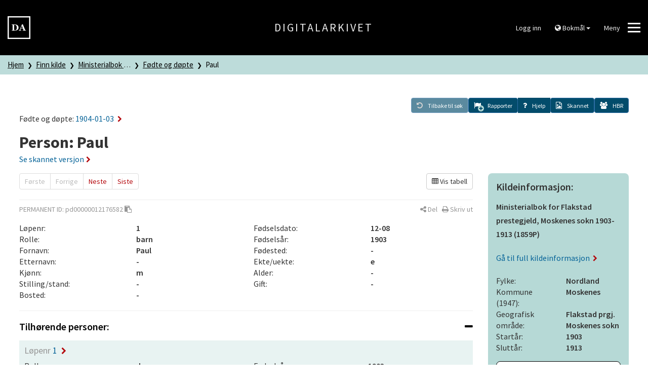

--- FILE ---
content_type: text/html; charset=UTF-8
request_url: https://www.digitalarkivet.no/view/255/pd00000012176582
body_size: 6762
content:


<!DOCTYPE html>
<html lang="no">
	<head>
		<script>
			window.dataLayer = window.dataLayer || [];

			dataLayer.push({'pageType': 'Born and baptised'});
		</script>

		<!--<script id="Cookiebot" src="https://consent.cookiebot.eu/uc.js" data-cbid="5622f35b-566a-4a66-9056-cddb1e043974" data-blockingmode="auto" type="text/javascript"></script>-->

		<!-- Google Tag Manager -->
		<script>(function(w,d,s,l,i){w[l]=w[l]||[];w[l].push({'gtm.start':
		new Date().getTime(),event:'gtm.js'});var f=d.getElementsByTagName(s)[0],
		j=d.createElement(s),dl=l!='dataLayer'?'&l='+l:'';j.async=true;j.src=
		'https://www.googletagmanager.com/gtm.js?id='+i+dl;f.parentNode.insertBefore(j,f);
		})(window,document,'script','dataLayer','GTM-N6ZXZ22');</script>
		<!-- End Google Tag Manager -->
		<meta charset="utf-8">
		<meta http-equiv="X-UA-Compatible" content="IE=edge">
		<meta name="viewport" content="width=device-width, initial-scale=1">
		<title>Paul -  Ministerialbok for Flakstad prestegjeld, Moskenes sokn 1903-1913 (1859P) - Digitalarkivet</title>
		<link href="https://www.digitalarkivet.no/assets/css/main-a2ef51f813.css" rel="stylesheet">

		<link rel="icon" sizes="192x192" href="https://www.digitalarkivet.no/assets/images/logo/android-icon-192x192.png">
		<link rel="apple-touch-icon-precomposed" sizes="180x180" href="https://www.digitalarkivet.no/assets/images/logo/apple-icon-180x180.png">
		<link rel="apple-touch-icon-precomposed" sizes="152x152" href="https://www.digitalarkivet.no/assets/images/logo/apple-icon-152x152.png">
		<link rel="apple-touch-icon-precomposed" sizes="144x144" href="https://www.digitalarkivet.no/assets/images/logo/apple-icon-144x144.png">
		<link rel="apple-touch-icon-precomposed" sizes="120x120" href="https://www.digitalarkivet.no/assets/images/logo/apple-icon-120x120.png">
		<link rel="apple-touch-icon-precomposed" sizes="114x114" href="https://www.digitalarkivet.no/assets/images/logo/apple-icon-114x114.png">
		<link rel="apple-touch-icon-precomposed" sizes="76x76" href="https://www.digitalarkivet.no/assets/images/logo/apple-icon-76x76.png">
		<link rel="apple-touch-icon-precomposed" sizes="72x72" href="https://www.digitalarkivet.no/assets/images/logo/apple-icon-72x72.png">
		<link rel="apple-touch-icon-precomposed" href="https://www.digitalarkivet.no/assets/images/logo/apple-icon-57x57.png">
		<link rel="alternate" type="application/rss+xml" href="https://www.digitalarkivet.no/content/news/feed">
		
		<meta name="description" content="Digitalarkivet er Nasjonalarkivets publiseringskanal for arkivmateriale. Digitalarkivet er gratis å bruke og tilgjengelig for alle.">
		<meta name="theme-color" content="#000000">
		<meta name="msapplication-TileColor" content="#000000">
		<meta name="msapplication-TileImage" content="https://www.digitalarkivet.no/assets/images/logoms-icon-144x144.png">
		<meta property="og:image" content="https://www.digitalarkivet.no/assets/images/logo/logo200.png">
		<meta property="og:url" content="https://www.digitalarkivet.no/view/255/pd00000012176582">
		
		<!-- Hotjar Tracking Code for https://www.digitalarkivet.no -->
		<script>
			(function(h,o,t,j,a,r){
				h.hj=h.hj||function(){(h.hj.q=h.hj.q||[]).push(arguments)};
				h._hjSettings={hjid:3875131,hjsv:6};
				a=o.getElementsByTagName('head')[0];
				r=o.createElement('script');r.async=1;
				r.src=t+h._hjSettings.hjid+j+h._hjSettings.hjsv;
				a.appendChild(r);
			})(window,document,'https://static.hotjar.com/c/hotjar-','.js?sv=');
		</script>

	</head>
	<body data-path="/view/255/pd00000012176582">
		<!-- Google Tag Manager (noscript) -->
		<noscript><iframe src="https://www.googletagmanager.com/ns.html?id=GTM-N6ZXZ22"
		height="0" width="0" style="display:none;visibility:hidden"></iframe></noscript>
		<!-- End Google Tag Manager (noscript) -->
					
			<header class="hidden-print">
	<div class="header">
		<div class="container-fluid">
			<div class="row v-align">

				<div class="logo col-md-4 col-sm-4 col-xs-4">
					<a id="digitalarkivet-image-logo" href="https://www.digitalarkivet.no/" tabindex="0">
						<img class="site-logo"  alt="Digitalarkivet" src="https://www.digitalarkivet.no/assets/images/logo/logo90.png">
					</a>
				</div>

				<div class="name col-md-4 hidden-sm hidden-xs">
					<a id="digitalarkivet-text-logo" href="https://www.digitalarkivet.no/">Digitalarkivet</a>
				</div>

				<div class="menu col-md-4 col-sm-8 col-xs-8">
					<div class="dropdown">
													<a class="btn btn-default" href="https://login.digitalarkivet.no/login?back_to=49fc5a58a784a4830d8327872afb9e9b6a8082d60cf3d21304a941f309392363https%3A%2F%2Fwww.digitalarkivet.no%2Fview%2F255%2Fpd00000012176582">Logg inn</a>
											</div>

					<div class="dropdown hidden-xs hidden-sm hidden-md">
						<button class="btn btn-default dropdown-toggle" type="button" id="language-menu" data-toggle="dropdown" aria-haspopup="true" aria-expanded="true">
							<i class="fa fa-globe" aria-hidden="true"></i>
															Bokmål														<span class="caret"></span>
						</button>
						<ul class="dropdown-menu dropdown-menu-right" aria-labelledby="language-menu">
							<li><a href="https://www.digitalarkivet.no/" data-current="https://www.digitalarkivet.no/view/255/pd00000012176582" data-checked="0">Bokmål</a></li>
							<li><a href="https://www.digitalarkivet.no/nn/" data-current="https://www.digitalarkivet.no/nn/view/255/pd00000012176582" data-checked="0">Nynorsk</a></li>
							<li><a href="https://www.digitalarkivet.no/en/" data-current="https://www.digitalarkivet.no/en/view/255/pd00000012176582" data-checked="0">English</a></li>
						</ul>
					</div>

					<button class="btn btn-default hamburger hamburger--squeeze" type="button" id="toggle-mega-menu" aria-labelledby="hamburger-label" aria-controls="menu">
						<span id="hamburger-label" class="menu-label pull-left hidden-xs">Meny</span>
						<span class="hamburger-box">
							<span class="hamburger-inner"></span>
						</span>
					</button>
				</div>

			</div>
		</div>
	</div>
	<nav>
		<div id="menu" class="menu nav-menu">
	<div class="container">
		<div class="row nav-item">
			<div class="col-xs-12">
				<form action="https://www.digitalarkivet.no/content/search" method="GET" class="searchform" role="search">
					<div class="input-group">
						<input type="search" class="form-control" placeholder="Søk etter artikler" name="s" autocomplete="off"/>
						<div class="input-group-btn">
							<button class="btn" type="submit"><i class="fa fa-search"></i></button>
						</div>
					</div>
				</form>
			</div>
		</div>
		<div class="row nav-item visible-xs visible-sm visible-md">
			<ul class="menu-level-1 sub-nav" role="menu">
				<li class="col-xs-12 col-sm-6 col-md-4 sub-nav-group">
					<div>
						<ul class="menu-level-2 language">
							<li>
								<a href="https://www.digitalarkivet.no/" class="selected">Bokmål</a>
							</li>
							<li>
								<a href="https://www.digitalarkivet.no/nn/">Nynorsk</a>
							</li>
							<li>
								<a href="https://www.digitalarkivet.no/en/">English</a>
							</li>
						</ul>
					</div>
				</li>
			</ul>
		</div>
					<div class="row nav-item">
				<ul class="menu-level-1 sub-nav" role="menu">
											<li class="col-xs-12 col-sm-6 col-md-4 sub-nav-group">
							<div>
								<ul class="menu-level-2">
																														<li>
												<a href="https://www.arkivverket.no"><span>arkivverket.no</span></a>
											</li>
																																								<li>
												<a href="https://www.digitalarkivet.no/actors/"><span>Bidragsytere</span></a>
											</li>
																											</ul>
							</div>
						</li>
											<li class="col-xs-12 col-sm-6 col-md-4 sub-nav-group">
							<div>
								<ul class="menu-level-2">
																														<li>
												<a href="https://www.digitalarkivet.no/content/2"><span>Vil du bidra?</span></a>
											</li>
																																								<li>
												<a href="https://www.digitalarkivet.no/content/89"><span>Digitalpensjonatet</span></a>
											</li>
																																								<li>
												<a href="https://www.digitalarkivet.no/content/519"><span>Selvbetjent publisering</span></a>
											</li>
																											</ul>
							</div>
						</li>
											<li class="col-xs-12 col-sm-6 col-md-4 sub-nav-group">
							<div>
								<ul class="menu-level-2">
																														<li>
												<a href="https://www.digitalarkivet.no/content/about-da"><span>Informasjon om Digitalarkivet</span></a>
											</li>
																																								<li>
												<a href="https://www.digitalarkivet.no/content/contact-da"><span>Kontakt oss</span></a>
											</li>
																											</ul>
							</div>
						</li>
									</ul>
			</div>
			</div>
</div>	</nav>
</header>		
		

<div class="breadcrumb-container">
	<nav>
		<div class="breadcrumbs">
			<div class="container-fluid">
				<div class="row">
					<div class="col-xs-12">
						<ul class="da-breadcrumb">
							<li>
								<a href="https://www.digitalarkivet.no/">Hjem</a>
							</li>
							
	<li title="Finn kilde">
		<a href="https://www.digitalarkivet.no/search/sources">Finn kilde</a>
	</li>

			<li title="Ministerialbok for Flakstad prestegjeld, Moskenes sokn 1903-1913 (1859P)">
			<a href="https://www.digitalarkivet.no/source/254">Ministerialbok for Flakstad prestegjeld, Moskenes sokn 1903-1913 (1859P)</a>
		</li>
			<li title="Fødte og døpte">
			<a href="https://www.digitalarkivet.no/view/261/hd00000002387439">Fødte og døpte</a>
		</li>
			<li title="Paul">
			<a href="https://www.digitalarkivet.no/view/255/pd00000012176582">Paul</a>
		</li>
	
					  </ul>
					</div>
				</div>
			</div>
		</div>
	<nav>
</div>
<article>
	<div class="data-view">
		<div class="container-fluid limit info">
							<div class="parent-post">
					<h4>Fødte og døpte:
						<a href="https://www.digitalarkivet.no/view/261/hd00000002387439">
															1904-01-03														<i class="fa fa-chevron-right" aria-hidden="true"></i>
						</a>
					</h4>
				</div>
						<div class="toolbar hidden-print">
	<a class="btn btn-primary back disabled" id="backToSearch" role="button" href="#" aria-label="Tilbake til søk">
		<span class="fa-stack">
			<i class="fa fa-undo" aria-hidden="true"></i>
		</span>
		<span class="toolbar-label">Tilbake til søk</span>
	</a>
	<div>

	</div>
	<a class="report btn btn-primary" id="showReports" role="button" href="#" data-url="https://www.digitalarkivet.no/report/object/pd00000012176582" data-objectref="pd00000012176582" aria-expanded="false" aria-label="Rapporter" aria-controls="reportpanel">
		<span class="fa-stack">
				<div class="reports-icon-numbered hidden" data-toggle="tooltip" data-placement="top" title="0 korrekturer 0 merknader">
					<i class="fa fa-flag"></i>
					<i class="correction fa fa-circle fa-sub"></i>
					<span class="number-correction fa-sub">0</span>
					<i class="remark fa fa-circle fa-sub"></i>
					<span class="number-remark fa-sub">0</span>
				</div>
				<div class="reports-icon-plus ">
					<i class="add fa fa-flag"></i>
					<i class="add fa fa-plus-circle fa-sub"></i>
				</div>
		</span>
		<span class="toolbar-label">Rapporter</span>
	</a>
	<a class="toolbar-help" role="button" data-toggle="collapse" href="#helpbox" aria-expanded="false" aria-label="Hjelp" aria-controls="helpbox">
		<span class="fa-stack">
			<i class="fa fa-question"></i>
		</span>
		<span class="toolbar-label">Hjelp</span>
	</a>
	<div id="helpbox" class="toolbar-helpbox aside collapse helpbox">
    <div class="content">
        <h3>Hjelp</h3>
        <ul>
            <li><a href="https://www.digitalarkivet.no/content/our-searches"><i class="fa fa-chevron-right" aria-hidden="true"></i>Veiledninger søkbart materiale</a></li>
            <li><a href="https://www.digitalarkivet.no/content/variantsok"><i class="fa fa-chevron-right" aria-hidden="true"></i>Treff i ulike skrivemåter av navn</a></li>
            <li><a href="https://www.digitalarkivet.no/content/1510"><i class="fa fa-chevron-right" aria-hidden="true"></i>Forkortelser I søkbare folketellinger</a></li>
			<li><a href="https://www.digitalarkivet.no/content/1513"><i class="fa fa-chevron-right" aria-hidden="true"></i>Korrekturar og merknadar</a></li>
        </ul>
        <hr class="divider light">
        <div class="clearfix">
            <button type="button" class="pull-right" data-toggle="collapse" href="#helpbox" aria-label="Lukk" aria-controls="helpbox">
                <i class="fa fa-times" aria-hidden="true"></i>
                <span>Lukk</span>
            </button>
        </div>
    </div>
</div>	<a class="scans  btn btn-primary" id="scannedImageLink" role="button" href="https://media.digitalarkivet.no/kb20050316021011" data-scans="[&quot;kb20050316021011&quot;]">
		<span class="fa-stack">
			<i class="fa fa-file-image-o"></i> 
		</span>
		<span class="toolbar-label">Skannet</span>
	</a>
	<a class="HBR btn btn-primary disabled" id="HBR" role="button" href="#" data-is-person="1" data-hbr-api="https://www.digitalarkivet.no/proxy/hbr/pd00000012176582" data-hbr-link="http://www.histreg.no/index.php/person/daid/pd00000012176582" aria-label="ui.hbr" data-toggle="tooltip" data-placement="top" title="Historisk befolkningsregister">
		<span class="fa-stack">
			<i class="fa fa-users"></i>
		</span>
		<span class="toolbar-label">HBR</span>
	</a>
</div>
			<div class="heading">
				<h1>
										Person: Paul				</h1>
									<a href="https://media.digitalarkivet.no/kb20050316021011">Se skannet versjon<i class="fa fa-chevron-right" aria-hidden="true"></i></a>
							</div>
		</div>
	</div>

	<div class="data-view">
		<div class="container-fluid limit">
			<div class="row">
				<div class="left-view-column col-xs-12 col-sm-8 col-lg-9">
					<div class="row hidden-print">
						<div class="col-xs-12 ">
							<ul class="pagination">
	<li class="disabled">
		<a>Første</a>
	</li>
	<li class="disabled">
		<a>Forrige</a>
	</li>
	<li>
		<a href="https://www.digitalarkivet.no/view/255/pd00000012176583">Neste</a>
	</li>
	<li>
		<a href="https://www.digitalarkivet.no/view/255/pd00000012176584">Siste</a>
	</li>
</ul>															<div class="view-mode pull-right">
	<a href="#" id="viewModeToggle" class="btn btn-default reset pull-right">
			<i class='fa fa-table'></i>  Vis tabell		</a>
</div>														
<div class="row">
	<div class="col-xs-12">
		<div class="publish-share">
			<div class="row">
				<div class="col-xs-9 shared">
						<span class="uppercase">Permanent ID: </span>
	<span id="permanentId">pd00000012176582</span>
	<a data-role="clipboard" data-clipboard-target="#permanentId" class="copy hidden" data-clipboard-success="Kopiert til utklippstavle" data-clipboard-no-support="ui.clipboard_no_support" data-placement="bottom" title="Klikk for å kopiere permanent id til utklippstavle"><i class="fa fa-clipboard hidden-xs"></i></a>
				</div>
				<div class="col-xs-3 hidden-print">
					<div class="pull-right text-nowrap">
						<a class="share-toggle" data-placement="bottom" title="Del" data-popover-content="#content-share" data-toggle="popover" data-source="inline" role="button" aria-label="Del"><i class="fa fa-share-alt" aria-hidden="true"></i><span class="hidden-xs"> Del</span></a>
						<div id="content-share" class="hidden" aria-hidden="true">
							<div class="content-share">
								<div class="social">
									<div class="btn-group" role="group" aria-label="Del">
										<a class="btn btn-default email" title="E-post" href="mailto:?body=https://www.digitalarkivet.no/pd00000012176582">
											<i class="fa fa-envelope" aria-hidden="true"></i>
										</a>
										<a class="btn btn-default facebook pop-up" title="Facebook" href="http://www.facebook.com/sharer.php?u=https://www.digitalarkivet.no/pd00000012176582">
											<i class="fa fa-facebook-official" aria-hidden="true"></i>
										</a>
										<a class="btn btn-default twitter pop-up" title="Twitter" href="http://twitter.com/intent/tweet?text=https://www.digitalarkivet.no/pd00000012176582">
											<i class="fa fa-twitter" aria-hidden="true"></i>
										</a>
									</div>
								</div>
								<div class="url">
									<div class="input-group">
										<span class="input-group-addon" id="basic-addon1"><i class="fa fa-link" aria-hidden="true"></i></span>
										<input id="share-url" class="form-control" type="text" value="https://www.digitalarkivet.no/pd00000012176582" spellcheck="false" autocomplete="off">
									</div>
								</div>
							</div>
						</div>
						&nbsp;
						<a class="print" title="Skriv ut" href="#" role="button"><i class="fa fa-print" aria-hidden="true"></i><span class="hidden-xs"> Skriv ut</span></a>
					</div>
				</div>
			</div>
		</div>
	</div>
</div>						</div>
					</div>
					<div class="row">
						<div class="col-xs-12">
							<div class="row">
																<div class="col-xs-12 col-sm-6">
																		<div class="row">
										<div class="col-xs-12 col-sm-6">Løpenr:</div>
										<div class="col-xs-12 col-sm-6 ssp-semibold">1</div>
									</div>
																		<div class="row">
										<div class="col-xs-12 col-sm-6">Rolle:</div>
										<div class="col-xs-12 col-sm-6 ssp-semibold">barn</div>
									</div>
																		<div class="row">
										<div class="col-xs-12 col-sm-6">Fornavn:</div>
										<div class="col-xs-12 col-sm-6 ssp-semibold">Paul</div>
									</div>
																		<div class="row">
										<div class="col-xs-12 col-sm-6">Etternavn:</div>
										<div class="col-xs-12 col-sm-6 ssp-semibold">-</div>
									</div>
																		<div class="row">
										<div class="col-xs-12 col-sm-6">Kjønn:</div>
										<div class="col-xs-12 col-sm-6 ssp-semibold">m</div>
									</div>
																		<div class="row">
										<div class="col-xs-12 col-sm-6">Stilling/stand:</div>
										<div class="col-xs-12 col-sm-6 ssp-semibold">-</div>
									</div>
																		<div class="row">
										<div class="col-xs-12 col-sm-6">Bosted:</div>
										<div class="col-xs-12 col-sm-6 ssp-semibold">-</div>
									</div>
																	</div>
																<div class="col-xs-12 col-sm-6">
																		<div class="row">
										<div class="col-xs-12 col-sm-6">Fødselsdato:</div>
										<div class="col-xs-12 col-sm-6 ssp-semibold">12-08</div>
									</div>
																		<div class="row">
										<div class="col-xs-12 col-sm-6">Fødselsår:</div>
										<div class="col-xs-12 col-sm-6 ssp-semibold">1903</div>
									</div>
																		<div class="row">
										<div class="col-xs-12 col-sm-6">Fødested:</div>
										<div class="col-xs-12 col-sm-6 ssp-semibold">-</div>
									</div>
																		<div class="row">
										<div class="col-xs-12 col-sm-6">Ekte/uekte:</div>
										<div class="col-xs-12 col-sm-6 ssp-semibold">e</div>
									</div>
																		<div class="row">
										<div class="col-xs-12 col-sm-6">Alder:</div>
										<div class="col-xs-12 col-sm-6 ssp-semibold">-</div>
									</div>
																		<div class="row">
										<div class="col-xs-12 col-sm-6">Gift:</div>
										<div class="col-xs-12 col-sm-6 ssp-semibold">-</div>
									</div>
																	</div>
															</div>
						</div>
					</div>

					<hr>

					<div class="row">
						<div class="col-xs-12">
							
																								<div class="panel-group" id="section-0" role="tablist" aria-multiselectable="true">
	<div class="panel panel-default">
		<div class="panel-heading" role="tab" id="heading-section-0">
			<h4 class="panel-title">
				<a role="button" data-toggle="collapse" data-parent="#section-0" href="#collapse-section-0" aria-expanded="true" aria-controls="collapse-section-0">
					<span class="pull-right toggle-icons">
						<i class="fa fa-plus hide" aria-hidden="true"></i>
						<i class="fa fa-minus" aria-hidden="true"></i>
					</span>
					Tilhørende personer:
				</a>
			</h4>
		</div>
		<div id="collapse-section-0" class="panel-collapse collapse in" role="tabpanel" aria-labelledby="heading-section-0">
			<div class="panel-body">
				<div data-role="container">
						<div class="data-item current">
					<h4>
				<a href="https://www.digitalarkivet.no/view/255/pd00000012176582">
					<span class="de-emphasized">Løpenr</span>
					1					<i class="fa fa-chevron-right" aria-hidden="true"></i>
				</a>
			</h4>

			<div class="row">
				
									<div class="col-xs-12 col-md-6">
						<div class="row">
															<div class="col-xs-12 col-md-6">
									Rolle:
								</div>
								<div class="col-xs-12 col-md-6 ssp-semibold">
									barn								</div>
															<div class="col-xs-12 col-md-6">
									Navn:
								</div>
								<div class="col-xs-12 col-md-6 ssp-semibold">
									Paul								</div>
															<div class="col-xs-12 col-md-6">
									Stilling/stand:
								</div>
								<div class="col-xs-12 col-md-6 ssp-semibold">
									-								</div>
													</div>
					</div>
									<div class="col-xs-12 col-md-6">
						<div class="row">
															<div class="col-xs-12 col-md-6">
									Fødselsår:
								</div>
								<div class="col-xs-12 col-md-6 ssp-semibold">
									1903								</div>
															<div class="col-xs-12 col-md-6">
									Fødested:
								</div>
								<div class="col-xs-12 col-md-6 ssp-semibold">
									-								</div>
															<div class="col-xs-12 col-md-6">
									Bosted:
								</div>
								<div class="col-xs-12 col-md-6 ssp-semibold">
									-								</div>
													</div>
					</div>
							</div>
			</div>
	<div class="data-item">
					<h4>
				<a href="https://www.digitalarkivet.no/view/255/pd00000012176583">
					<span class="de-emphasized">Løpenr</span>
					2					<i class="fa fa-chevron-right" aria-hidden="true"></i>
				</a>
			</h4>

			<div class="row">
				
									<div class="col-xs-12 col-md-6">
						<div class="row">
															<div class="col-xs-12 col-md-6">
									Rolle:
								</div>
								<div class="col-xs-12 col-md-6 ssp-semibold">
									far								</div>
															<div class="col-xs-12 col-md-6">
									Navn:
								</div>
								<div class="col-xs-12 col-md-6 ssp-semibold">
									Oluf Alfred Olsen								</div>
															<div class="col-xs-12 col-md-6">
									Stilling/stand:
								</div>
								<div class="col-xs-12 col-md-6 ssp-semibold">
									Inderst, fisker								</div>
													</div>
					</div>
									<div class="col-xs-12 col-md-6">
						<div class="row">
															<div class="col-xs-12 col-md-6">
									Fødselsår:
								</div>
								<div class="col-xs-12 col-md-6 ssp-semibold">
									1880								</div>
															<div class="col-xs-12 col-md-6">
									Fødested:
								</div>
								<div class="col-xs-12 col-md-6 ssp-semibold">
									-								</div>
															<div class="col-xs-12 col-md-6">
									Bosted:
								</div>
								<div class="col-xs-12 col-md-6 ssp-semibold">
									Topø								</div>
													</div>
					</div>
							</div>
			</div>
	<div class="data-item">
					<h4>
				<a href="https://www.digitalarkivet.no/view/255/pd00000012176584">
					<span class="de-emphasized">Løpenr</span>
					3					<i class="fa fa-chevron-right" aria-hidden="true"></i>
				</a>
			</h4>

			<div class="row">
				
									<div class="col-xs-12 col-md-6">
						<div class="row">
															<div class="col-xs-12 col-md-6">
									Rolle:
								</div>
								<div class="col-xs-12 col-md-6 ssp-semibold">
									mor								</div>
															<div class="col-xs-12 col-md-6">
									Navn:
								</div>
								<div class="col-xs-12 col-md-6 ssp-semibold">
									Anna Eline Paulsen								</div>
															<div class="col-xs-12 col-md-6">
									Stilling/stand:
								</div>
								<div class="col-xs-12 col-md-6 ssp-semibold">
									Hustru								</div>
													</div>
					</div>
									<div class="col-xs-12 col-md-6">
						<div class="row">
															<div class="col-xs-12 col-md-6">
									Fødselsår:
								</div>
								<div class="col-xs-12 col-md-6 ssp-semibold">
									1878								</div>
															<div class="col-xs-12 col-md-6">
									Fødested:
								</div>
								<div class="col-xs-12 col-md-6 ssp-semibold">
									-								</div>
															<div class="col-xs-12 col-md-6">
									Bosted:
								</div>
								<div class="col-xs-12 col-md-6 ssp-semibold">
									-								</div>
													</div>
					</div>
							</div>
			</div>
				</div>
							</div>
		</div>
	</div>
</div>																																<div class="panel-group" id="section-1" role="tablist" aria-multiselectable="true">
	<div class="panel panel-default">
		<div class="panel-heading" role="tab" id="heading-section-1">
			<h4 class="panel-title">
				<a role="button" data-toggle="collapse" data-parent="#section-1" href="#collapse-section-1" aria-expanded="true" aria-controls="collapse-section-1">
					<span class="pull-right toggle-icons">
						<i class="fa fa-plus hide" aria-hidden="true"></i>
						<i class="fa fa-minus" aria-hidden="true"></i>
					</span>
					Fødte og døpte:
				</a>
			</h4>
		</div>
		<div id="collapse-section-1" class="panel-collapse collapse in" role="tabpanel" aria-labelledby="heading-section-1">
			<div class="panel-body">
				<div class="row">
											<div class="col-xs-12 col-sm-6">
															<div class="row">
									<div class="col-xs-6 col-sm-3">Side:</div>
									<div class="col-xs-6 col-sm-3 ssp-semibold">8</div>
								</div>
															<div class="row">
									<div class="col-xs-6 col-sm-3">Løpenr:</div>
									<div class="col-xs-6 col-sm-3 ssp-semibold">1</div>
								</div>
															<div class="row">
									<div class="col-xs-6 col-sm-3">Stadfestet:</div>
									<div class="col-xs-6 col-sm-3 ssp-semibold">-</div>
								</div>
															<div class="row">
									<div class="col-xs-6 col-sm-3">År:</div>
									<div class="col-xs-6 col-sm-3 ssp-semibold">1904</div>
								</div>
															<div class="row">
									<div class="col-xs-6 col-sm-3">Introdusert:</div>
									<div class="col-xs-6 col-sm-3 ssp-semibold">-</div>
								</div>
													</div>
											<div class="col-xs-12 col-sm-6">
															<div class="row">
									<div class="col-xs-6 col-sm-3">Dåpsdato:</div>
									<div class="col-xs-6 col-sm-3 ssp-semibold">01-03</div>
								</div>
															<div class="row">
									<div class="col-xs-6 col-sm-3">Sogn/kirke:</div>
									<div class="col-xs-6 col-sm-3 ssp-semibold">-</div>
								</div>
															<div class="row">
									<div class="col-xs-6 col-sm-3">Dåpssted:</div>
									<div class="col-xs-6 col-sm-3 ssp-semibold">-</div>
								</div>
															<div class="row">
									<div class="col-xs-6 col-sm-3">Melding:</div>
									<div class="col-xs-6 col-sm-3 ssp-semibold">-</div>
								</div>
															<div class="row">
									<div class="col-xs-6 col-sm-3">Merknader:</div>
									<div class="col-xs-6 col-sm-3 ssp-semibold">Att. 1963-02-27</div>
								</div>
													</div>
									</div>
			</div>
		</div>
	</div>
</div>															
						</div>
					</div>
				</div>
				<div class="right-view-column col-xs-12 col-sm-4 col-lg-3">
					
	<div class="infobox">
	<h4 class="title">Kildeinformasjon:</h4>

	<p class="ssp-semibold">Ministerialbok for Flakstad prestegjeld, Moskenes sokn 1903-1913 (1859P)</p>

	<p class="hidden-print">
		<a id="source-link" data-sourceid="254" href="https://www.digitalarkivet.no/source/254">
			Gå til full kildeinformasjon <i class="fa fa-chevron-right" aria-hidden="true"></i>
		</a>
	</p>

		<div class="row">
		<div class="col-xs-6">Fylke:</div>
		<div class="col-xs-6 ssp-semibold">Nordland</div>
	</div>
	
			<div class="row">
			<div class="col-xs-6">Kommune (1947):</div>
			<div class="col-xs-6 ssp-semibold">Moskenes</div>
		</div>
	
			<div class="row">
			<div class="col-xs-6">Geografisk område:</div>
			<div class="col-xs-6 ssp-semibold">
									Flakstad prgj.<br />
									Moskenes sokn<br />
							</div>
		</div>
	
	<div class="row">
		<div class="col-xs-6">Startår:</div>
		<div class="col-xs-6 ssp-semibold">1903</div>
	</div>

	<div class="row">
		<div class="col-xs-6">Sluttår:</div>
		<div class="col-xs-6 ssp-semibold">1913</div>
	</div>

	
		<div class="parent">
			<h4 class="title">Fødte og døpte:</h4>
			<p>
				<a href="https://www.digitalarkivet.no/view/261/hd00000002387439">
					1904-01-03					<i class="fa fa-chevron-right" aria-hidden="true"></i>
				</a>
			</p>

							<div class="row">
					<div class="col-xs-12 col-sm-6">Sogn/kirke:</div>
					<div class="col-xs-12 col-sm-6 ssp-semibold">-</div>
				</div>
							<div class="row">
					<div class="col-xs-12 col-sm-6">Side:</div>
					<div class="col-xs-12 col-sm-6 ssp-semibold">8</div>
				</div>
							<div class="row">
					<div class="col-xs-12 col-sm-6">Løpenr:</div>
					<div class="col-xs-12 col-sm-6 ssp-semibold">1</div>
				</div>
					</div>

	</div>
						<div class="card">
		<div class="top heading grey">Bidragsytere</div>
		<div class="content no-min-height">
																																							<div class="row">
																								<div class="col-xs-6">Døde og begravde:</div>
								<div class="col-xs-6 ssp-semibold">
																																																	<a href="https://www.digitalarkivet.no/actors/31/registreringssentral-for-historiske-data">
												Registreringssentral for historiske data											</a>																																																		</div>
							</div>
																																										<div class="row">
																								<div class="col-xs-6">Dødfødte:</div>
								<div class="col-xs-6 ssp-semibold">
																																																	<a href="https://www.digitalarkivet.no/actors/31/registreringssentral-for-historiske-data">
												Registreringssentral for historiske data											</a>																																																		</div>
							</div>
																																	<div class="row">
																								<div class="col-xs-6">Fødte og døpte:</div>
								<div class="col-xs-6 ssp-semibold">
																																																	<a href="https://www.digitalarkivet.no/actors/31/registreringssentral-for-historiske-data">
												Registreringssentral for historiske data											</a>																																																		</div>
							</div>
																																																																																<div class="row">
																								<div class="col-xs-6">Viede:</div>
								<div class="col-xs-6 ssp-semibold">
																																																	<a href="https://www.digitalarkivet.no/actors/31/registreringssentral-for-historiske-data">
												Registreringssentral for historiske data											</a>																																																		</div>
							</div>
																															</div>
	</div>

											<div class="card">
	<div class="top heading grey">Ansvarlig aktør</div>
	<div class="content no-min-height">

					
			<a class="ssp-semibold" href="https://www.nasjonalarkivet.no/besok-informasjon/lesesaler-og-bibliotek/">
				<i class="fa fa-chevron-right" aria-hidden="true"></i>
				Nasjonalarkivet (Trondheim)			</a>
		
		<hr>

		<div class="">Oppbevaringssted:</div>

					<a class="top-link ssp-semibold" href="https://www.digitalarkivet.no/actors/15/nasjonalarkivet-trondheim">
				<i class="fa fa-chevron-right" aria-hidden="true"></i>
				Nasjonalarkivet (Trondheim)			</a>

			</div>
</div>					
											<div class="card">
	<div class="top heading grey">Skannet versjon</div>
	<div class="content no-min-height">
					<a href="https://media.digitalarkivet.no/find/254">
				<i class="fa fa-chevron-right" aria-hidden="true"></i>
				Vis innholdsside			</a><br>
		
		<a href="https://media.digitalarkivet.no/view/254/1">
			<i class="fa fa-chevron-right" aria-hidden="true"></i>
			Vis første side		</a>

		
			<br><br>
			Bla i listemodus for			<br>

												<a href="https://media.digitalarkivet.no/view/254/1471/1">
						<i class="fa fa-chevron-right" aria-hidden="true"></i>
						Døde og begravde					</a>
					<br>
																<a href="https://media.digitalarkivet.no/view/254/1473/1">
						<i class="fa fa-chevron-right" aria-hidden="true"></i>
						Borgerlig viede					</a>
					<br>
																<a href="https://media.digitalarkivet.no/view/254/1474/1">
						<i class="fa fa-chevron-right" aria-hidden="true"></i>
						Dødfødte					</a>
					<br>
																<a href="https://media.digitalarkivet.no/view/254/1475/1">
						<i class="fa fa-chevron-right" aria-hidden="true"></i>
						Fødte og døpte					</a>
					<br>
																<a href="https://media.digitalarkivet.no/view/254/1477/1">
						<i class="fa fa-chevron-right" aria-hidden="true"></i>
						Innmeldte i statskirken					</a>
					<br>
																<a href="https://media.digitalarkivet.no/view/254/1478/1">
						<i class="fa fa-chevron-right" aria-hidden="true"></i>
						Konfirmerte					</a>
					<br>
																<a href="https://media.digitalarkivet.no/view/254/1480/1">
						<i class="fa fa-chevron-right" aria-hidden="true"></i>
						Utflyttede					</a>
					<br>
																<a href="https://media.digitalarkivet.no/view/254/1481/1">
						<i class="fa fa-chevron-right" aria-hidden="true"></i>
						Utmeldte fra statskirken					</a>
					<br>
																<a href="https://media.digitalarkivet.no/view/254/1482/1">
						<i class="fa fa-chevron-right" aria-hidden="true"></i>
						Viede					</a>
					<br>
							
			</div>
</div>					
									</div>
			</div>
		</div>
	</div>
</article>
<div id="reportpanel" class="collapse">
	<div class="container-fluid limit report">
		<a role="button" class="close-panel pull-right" data-toggle="collapse" href="#reportpanel" aria-label="Lukk" aria-controls="reportpanel">
			<i class="fa fa-times fa-lg"></i>
			<span class="hidden-xs">Lukk</span>
		</a>
		<div class="row">
			<div id="display-reports-container" class="col-xs-12 col-md-8 col-lg-7 col-md-offset-2">
				<div class="head">
					<h3>Rapporter</h3>
					<div class="add-report">
						<a href=#not-logged-in data-toggle=modal role="button"><i class="fa fa-plus-circle fa-lg" aria-hidden="true"></i>Legg til rapport</a>
					</div>
				</div>
				<div class="content">
					<hr class="divider">
					<h4 id="remarks-heading" class="hidden">Merknader: <span data-toggle="tooltip" data-placement="right" title="Det finnes tilleggsopplysninger"><i class="fa fa-question-circle"></i></span></h4>
					<div id="remarks-container" class="remarks" ></div>
					<hr id="report-type-divider" class="divider hidden">
					<h4 id="corrections-heading" class="hidden">Korrekturer: <span data-toggle="tooltip" data-placement="right" title="Melding om mulig feil i avskriften"><i class="fa fa-question-circle"></i></span></h4>
					<div id="corrections-container" class="corrections"></div>
				</div>
			</div>
			<!-- confirm delete -->
			<div id="confirm-delete-container" class="report-container col-xs-12 hidden">
				<div class="row">
					<div class="user-msg col-xs-12 col-md-6 col-md-offset-3">
						<span class="text-center">Er du sikker på at du vil slette rapporten?</span>
					</div>
					<div class="btn-group col-xs-12 col-sm-6 col-md-4 col-sm-offset-3 col-md-offset-4">
						<button class="report-prev-btn-1 btn btn-primary" type="button" role="button">Avbryt</button>
						<button id="confirm-delete-btn" class="btn btn-primary pull-right" type="submit" role="button" data-deleteurl="https://www.digitalarkivet.no/report/delete/{id}">Slett</button>
					</div>
				</div>
			</div>
			<!-- add new or edit report form -->
			<div id="add-report-container" class="report-container col-xs-12 col-md-10 col-lg-8 col-md-offset-1 col-lg-offset-2 hidden">
								<div class="row">
					<div class="user-msg col-xs-12 col-md-6 col-md-offset-3">
						Vennligst logg inn for å legge inn en rapport.					</div>
				</div>
							</div>
		</div>
	</div>
</div>
	<!-- Place modal outside report panel -->
	<div class="modal" id="not-logged-in" tabindex="-1" role="dialog" aria-hidden="true">
	  <div class="modal-dialog modal-sm">
		<div class="modal-content">
			<div class="modal-header">
			  <button type="button" class="close" data-dismiss="modal" aria-label="Close">
				<span aria-hidden="true">&times;</span>
			  </button>
			  <h5 class="modal-title">Ikke innlogget</h5>
			</div>
			<div class="modal-body">
			  <p>Du må logge inn for å legge inn en rapport.</p>
			  <p><a href="https://login.digitalarkivet.no/login?back_to=49fc5a58a784a4830d8327872afb9e9b6a8082d60cf3d21304a941f309392363https%3A%2F%2Fwww.digitalarkivet.no%2Fview%2F255%2Fpd00000012176582">Logg inn</a></p>
			</div>
		</div>
	  </div>
	</div>


					<footer>
	<div class="social-links hidden-print">
		<div class="container">
			<ul>
				<li>
					<a href="https://www.facebook.com/arkivverket"><i class="fa fa-facebook-square" aria-hidden="true"></i> Facebook</a>
				</li>
				<li>
					<a href="https://forum.arkivverket.no"><i class="fa fa-comments" aria-hidden="true"></i> Forum</a>
				</li>
			</ul>
		</div>
	</div>

	<div class="info hidden-print">
		<div class="container">
			<p><span>Digitalarkivet er en tjeneste fra Nasjonalarkivet</span></p>
			<address>
				<p>
					<span class="ssp-light"><a class="ssp-light" href="https://www.digitalarkivet.no/content/contact-da">Kontakt oss</a></span>
				</p>

				<p><span class="ssp-light">Org. nr. 961 181 399</span></p>
			</address>
			<hr>
			<a class="hidden-print" href="https://www.digitalarkivet.no/content/privacy">Personvernerklæring</a>
							- <a class="hidden-print" href="https://uustatus.no/nb/erklaringer/publisert/46bb6f40-b7cb-486f-ba34-3e07acd02301">Tilgjengelighetserklæring</a>
					</div>
	</div>
</footer>		
		<script src="https://www.digitalarkivet.no/assets/js/main-8bf8bfedaa.js"></script>
	</body>
</html>

--- FILE ---
content_type: text/javascript
request_url: https://www.digitalarkivet.no/assets/js/main-8bf8bfedaa.js
body_size: 280086
content:
/*!
 * jQuery JavaScript Library v3.7.1
 * https://jquery.com/
 *
 * Copyright OpenJS Foundation and other contributors
 * Released under the MIT license
 * https://jquery.org/license
 *
 * Date: 2023-08-28T13:37Z
 */
/*!
 * Bootstrap v3.4.1 (https://getbootstrap.com/)
 * Copyright 2011-2019 Twitter, Inc.
 * Licensed under the MIT license
 */
if(function(t,e){"use strict";"object"==typeof module&&"object"==typeof module.exports?module.exports=t.document?e(t,!0):function(t){if(!t.document)throw new Error("jQuery requires a window with a document");return e(t)}:e(t)}("undefined"!=typeof window?window:this,(function(t,e){"use strict";var n=[],r=Object.getPrototypeOf,i=n.slice,o=n.flat?function(t){return n.flat.call(t)}:function(t){return n.concat.apply([],t)},a=n.push,s=n.indexOf,l={},c=l.toString,u=l.hasOwnProperty,f=u.toString,h=f.call(Object),d={},p=function(t){return"function"==typeof t&&"number"!=typeof t.nodeType&&"function"!=typeof t.item},g=function(t){return null!=t&&t===t.window},m=t.document,v={type:!0,src:!0,nonce:!0,noModule:!0};function y(t,e,n){var r,i,o=(n=n||m).createElement("script");if(o.text=t,e)for(r in v)(i=e[r]||e.getAttribute&&e.getAttribute(r))&&o.setAttribute(r,i);n.head.appendChild(o).parentNode.removeChild(o)}function b(t){return null==t?t+"":"object"==typeof t||"function"==typeof t?l[c.call(t)]||"object":typeof t}var x="3.7.1",w=/HTML$/i,_=function(t,e){return new _.fn.init(t,e)};function C(t){var e=!!t&&"length"in t&&t.length,n=b(t);return!p(t)&&!g(t)&&("array"===n||0===e||"number"==typeof e&&e>0&&e-1 in t)}function k(t,e){return t.nodeName&&t.nodeName.toLowerCase()===e.toLowerCase()}_.fn=_.prototype={jquery:x,constructor:_,length:0,toArray:function(){return i.call(this)},get:function(t){return null==t?i.call(this):t<0?this[t+this.length]:this[t]},pushStack:function(t){var e=_.merge(this.constructor(),t);return e.prevObject=this,e},each:function(t){return _.each(this,t)},map:function(t){return this.pushStack(_.map(this,(function(e,n){return t.call(e,n,e)})))},slice:function(){return this.pushStack(i.apply(this,arguments))},first:function(){return this.eq(0)},last:function(){return this.eq(-1)},even:function(){return this.pushStack(_.grep(this,(function(t,e){return(e+1)%2})))},odd:function(){return this.pushStack(_.grep(this,(function(t,e){return e%2})))},eq:function(t){var e=this.length,n=+t+(t<0?e:0);return this.pushStack(n>=0&&n<e?[this[n]]:[])},end:function(){return this.prevObject||this.constructor()},push:a,sort:n.sort,splice:n.splice},_.extend=_.fn.extend=function(){var t,e,n,r,i,o,a=arguments[0]||{},s=1,l=arguments.length,c=!1;for("boolean"==typeof a&&(c=a,a=arguments[s]||{},s++),"object"==typeof a||p(a)||(a={}),s===l&&(a=this,s--);s<l;s++)if(null!=(t=arguments[s]))for(e in t)r=t[e],"__proto__"!==e&&a!==r&&(c&&r&&(_.isPlainObject(r)||(i=Array.isArray(r)))?(n=a[e],o=i&&!Array.isArray(n)?[]:i||_.isPlainObject(n)?n:{},i=!1,a[e]=_.extend(c,o,r)):void 0!==r&&(a[e]=r));return a},_.extend({expando:"jQuery"+(x+Math.random()).replace(/\D/g,""),isReady:!0,error:function(t){throw new Error(t)},noop:function(){},isPlainObject:function(t){var e,n;return!(!t||"[object Object]"!==c.call(t))&&(!(e=r(t))||"function"==typeof(n=u.call(e,"constructor")&&e.constructor)&&f.call(n)===h)},isEmptyObject:function(t){var e;for(e in t)return!1;return!0},globalEval:function(t,e,n){y(t,{nonce:e&&e.nonce},n)},each:function(t,e){var n,r=0;if(C(t))for(n=t.length;r<n&&!1!==e.call(t[r],r,t[r]);r++);else for(r in t)if(!1===e.call(t[r],r,t[r]))break;return t},text:function(t){var e,n="",r=0,i=t.nodeType;if(!i)for(;e=t[r++];)n+=_.text(e);return 1===i||11===i?t.textContent:9===i?t.documentElement.textContent:3===i||4===i?t.nodeValue:n},makeArray:function(t,e){var n=e||[];return null!=t&&(C(Object(t))?_.merge(n,"string"==typeof t?[t]:t):a.call(n,t)),n},inArray:function(t,e,n){return null==e?-1:s.call(e,t,n)},isXMLDoc:function(t){var e=t&&t.namespaceURI,n=t&&(t.ownerDocument||t).documentElement;return!w.test(e||n&&n.nodeName||"HTML")},merge:function(t,e){for(var n=+e.length,r=0,i=t.length;r<n;r++)t[i++]=e[r];return t.length=i,t},grep:function(t,e,n){for(var r=[],i=0,o=t.length,a=!n;i<o;i++)!e(t[i],i)!==a&&r.push(t[i]);return r},map:function(t,e,n){var r,i,a=0,s=[];if(C(t))for(r=t.length;a<r;a++)null!=(i=e(t[a],a,n))&&s.push(i);else for(a in t)null!=(i=e(t[a],a,n))&&s.push(i);return o(s)},guid:1,support:d}),"function"==typeof Symbol&&(_.fn[Symbol.iterator]=n[Symbol.iterator]),_.each("Boolean Number String Function Array Date RegExp Object Error Symbol".split(" "),(function(t,e){l["[object "+e+"]"]=e.toLowerCase()}));var S=n.pop,T=n.sort,M=n.splice,A="[\\x20\\t\\r\\n\\f]",E=new RegExp("^[\\x20\\t\\r\\n\\f]+|((?:^|[^\\\\])(?:\\\\.)*)[\\x20\\t\\r\\n\\f]+$","g");_.contains=function(t,e){var n=e&&e.parentNode;return t===n||!(!n||1!==n.nodeType||!(t.contains?t.contains(n):t.compareDocumentPosition&&16&t.compareDocumentPosition(n)))};var $=/([\0-\x1f\x7f]|^-?\d)|^-$|[^\x80-\uFFFF\w-]/g;function N(t,e){return e?"\0"===t?"�":t.slice(0,-1)+"\\"+t.charCodeAt(t.length-1).toString(16)+" ":"\\"+t}_.escapeSelector=function(t){return(t+"").replace($,N)};var L=m,D=a;!function(){var e,r,o,a,l,c,f,h,p,g,m=D,v=_.expando,y=0,b=0,x=tt(),w=tt(),C=tt(),$=tt(),N=function(t,e){return t===e&&(l=!0),0},I="checked|selected|async|autofocus|autoplay|controls|defer|disabled|hidden|ismap|loop|multiple|open|readonly|required|scoped",O="(?:\\\\[\\da-fA-F]{1,6}[\\x20\\t\\r\\n\\f]?|\\\\[^\\r\\n\\f]|[\\w-]|[^\0-\\x7f])+",P="\\[[\\x20\\t\\r\\n\\f]*("+O+")(?:"+A+"*([*^$|!~]?=)"+A+"*(?:'((?:\\\\.|[^\\\\'])*)'|\"((?:\\\\.|[^\\\\\"])*)\"|("+O+"))|)"+A+"*\\]",R=":("+O+")(?:\\((('((?:\\\\.|[^\\\\'])*)'|\"((?:\\\\.|[^\\\\\"])*)\")|((?:\\\\.|[^\\\\()[\\]]|"+P+")*)|.*)\\)|)",j=new RegExp(A+"+","g"),H=new RegExp("^[\\x20\\t\\r\\n\\f]*,[\\x20\\t\\r\\n\\f]*"),F=new RegExp("^[\\x20\\t\\r\\n\\f]*([>+~]|[\\x20\\t\\r\\n\\f])[\\x20\\t\\r\\n\\f]*"),z=new RegExp(A+"|>"),q=new RegExp(R),B=new RegExp("^"+O+"$"),W={ID:new RegExp("^#("+O+")"),CLASS:new RegExp("^\\.("+O+")"),TAG:new RegExp("^("+O+"|[*])"),ATTR:new RegExp("^"+P),PSEUDO:new RegExp("^"+R),CHILD:new RegExp("^:(only|first|last|nth|nth-last)-(child|of-type)(?:\\([\\x20\\t\\r\\n\\f]*(even|odd|(([+-]|)(\\d*)n|)[\\x20\\t\\r\\n\\f]*(?:([+-]|)[\\x20\\t\\r\\n\\f]*(\\d+)|))[\\x20\\t\\r\\n\\f]*\\)|)","i"),bool:new RegExp("^(?:"+I+")$","i"),needsContext:new RegExp("^[\\x20\\t\\r\\n\\f]*[>+~]|:(even|odd|eq|gt|lt|nth|first|last)(?:\\([\\x20\\t\\r\\n\\f]*((?:-\\d)?\\d*)[\\x20\\t\\r\\n\\f]*\\)|)(?=[^-]|$)","i")},U=/^(?:input|select|textarea|button)$/i,Y=/^h\d$/i,G=/^(?:#([\w-]+)|(\w+)|\.([\w-]+))$/,V=/[+~]/,X=new RegExp("\\\\[\\da-fA-F]{1,6}[\\x20\\t\\r\\n\\f]?|\\\\([^\\r\\n\\f])","g"),K=function(t,e){var n="0x"+t.slice(1)-65536;return e||(n<0?String.fromCharCode(n+65536):String.fromCharCode(n>>10|55296,1023&n|56320))},Q=function(){lt()},Z=ht((function(t){return!0===t.disabled&&k(t,"fieldset")}),{dir:"parentNode",next:"legend"});try{m.apply(n=i.call(L.childNodes),L.childNodes),n[L.childNodes.length].nodeType}catch(t){m={apply:function(t,e){D.apply(t,i.call(e))},call:function(t){D.apply(t,i.call(arguments,1))}}}function J(t,e,n,r){var i,o,a,s,l,u,f,g=e&&e.ownerDocument,y=e?e.nodeType:9;if(n=n||[],"string"!=typeof t||!t||1!==y&&9!==y&&11!==y)return n;if(!r&&(lt(e),e=e||c,h)){if(11!==y&&(l=G.exec(t)))if(i=l[1]){if(9===y){if(!(a=e.getElementById(i)))return n;if(a.id===i)return m.call(n,a),n}else if(g&&(a=g.getElementById(i))&&J.contains(e,a)&&a.id===i)return m.call(n,a),n}else{if(l[2])return m.apply(n,e.getElementsByTagName(t)),n;if((i=l[3])&&e.getElementsByClassName)return m.apply(n,e.getElementsByClassName(i)),n}if(!($[t+" "]||p&&p.test(t))){if(f=t,g=e,1===y&&(z.test(t)||F.test(t))){for((g=V.test(t)&&st(e.parentNode)||e)==e&&d.scope||((s=e.getAttribute("id"))?s=_.escapeSelector(s):e.setAttribute("id",s=v)),o=(u=ut(t)).length;o--;)u[o]=(s?"#"+s:":scope")+" "+ft(u[o]);f=u.join(",")}try{return m.apply(n,g.querySelectorAll(f)),n}catch(e){$(t,!0)}finally{s===v&&e.removeAttribute("id")}}}return yt(t.replace(E,"$1"),e,n,r)}function tt(){var t=[];return function e(n,i){return t.push(n+" ")>r.cacheLength&&delete e[t.shift()],e[n+" "]=i}}function et(t){return t[v]=!0,t}function nt(t){var e=c.createElement("fieldset");try{return!!t(e)}catch(t){return!1}finally{e.parentNode&&e.parentNode.removeChild(e),e=null}}function rt(t){return function(e){return k(e,"input")&&e.type===t}}function it(t){return function(e){return(k(e,"input")||k(e,"button"))&&e.type===t}}function ot(t){return function(e){return"form"in e?e.parentNode&&!1===e.disabled?"label"in e?"label"in e.parentNode?e.parentNode.disabled===t:e.disabled===t:e.isDisabled===t||e.isDisabled!==!t&&Z(e)===t:e.disabled===t:"label"in e&&e.disabled===t}}function at(t){return et((function(e){return e=+e,et((function(n,r){for(var i,o=t([],n.length,e),a=o.length;a--;)n[i=o[a]]&&(n[i]=!(r[i]=n[i]))}))}))}function st(t){return t&&void 0!==t.getElementsByTagName&&t}function lt(t){var e,n=t?t.ownerDocument||t:L;return n!=c&&9===n.nodeType&&n.documentElement?(f=(c=n).documentElement,h=!_.isXMLDoc(c),g=f.matches||f.webkitMatchesSelector||f.msMatchesSelector,f.msMatchesSelector&&L!=c&&(e=c.defaultView)&&e.top!==e&&e.addEventListener("unload",Q),d.getById=nt((function(t){return f.appendChild(t).id=_.expando,!c.getElementsByName||!c.getElementsByName(_.expando).length})),d.disconnectedMatch=nt((function(t){return g.call(t,"*")})),d.scope=nt((function(){return c.querySelectorAll(":scope")})),d.cssHas=nt((function(){try{return c.querySelector(":has(*,:jqfake)"),!1}catch(t){return!0}})),d.getById?(r.filter.ID=function(t){var e=t.replace(X,K);return function(t){return t.getAttribute("id")===e}},r.find.ID=function(t,e){if(void 0!==e.getElementById&&h){var n=e.getElementById(t);return n?[n]:[]}}):(r.filter.ID=function(t){var e=t.replace(X,K);return function(t){var n=void 0!==t.getAttributeNode&&t.getAttributeNode("id");return n&&n.value===e}},r.find.ID=function(t,e){if(void 0!==e.getElementById&&h){var n,r,i,o=e.getElementById(t);if(o){if((n=o.getAttributeNode("id"))&&n.value===t)return[o];for(i=e.getElementsByName(t),r=0;o=i[r++];)if((n=o.getAttributeNode("id"))&&n.value===t)return[o]}return[]}}),r.find.TAG=function(t,e){return void 0!==e.getElementsByTagName?e.getElementsByTagName(t):e.querySelectorAll(t)},r.find.CLASS=function(t,e){if(void 0!==e.getElementsByClassName&&h)return e.getElementsByClassName(t)},p=[],nt((function(t){var e;f.appendChild(t).innerHTML="<a id='"+v+"' href='' disabled='disabled'></a><select id='"+v+"-\r\\' disabled='disabled'><option selected=''></option></select>",t.querySelectorAll("[selected]").length||p.push("\\[[\\x20\\t\\r\\n\\f]*(?:value|"+I+")"),t.querySelectorAll("[id~="+v+"-]").length||p.push("~="),t.querySelectorAll("a#"+v+"+*").length||p.push(".#.+[+~]"),t.querySelectorAll(":checked").length||p.push(":checked"),(e=c.createElement("input")).setAttribute("type","hidden"),t.appendChild(e).setAttribute("name","D"),f.appendChild(t).disabled=!0,2!==t.querySelectorAll(":disabled").length&&p.push(":enabled",":disabled"),(e=c.createElement("input")).setAttribute("name",""),t.appendChild(e),t.querySelectorAll("[name='']").length||p.push("\\[[\\x20\\t\\r\\n\\f]*name[\\x20\\t\\r\\n\\f]*=[\\x20\\t\\r\\n\\f]*(?:''|\"\")")})),d.cssHas||p.push(":has"),p=p.length&&new RegExp(p.join("|")),N=function(t,e){if(t===e)return l=!0,0;var n=!t.compareDocumentPosition-!e.compareDocumentPosition;return n||(1&(n=(t.ownerDocument||t)==(e.ownerDocument||e)?t.compareDocumentPosition(e):1)||!d.sortDetached&&e.compareDocumentPosition(t)===n?t===c||t.ownerDocument==L&&J.contains(L,t)?-1:e===c||e.ownerDocument==L&&J.contains(L,e)?1:a?s.call(a,t)-s.call(a,e):0:4&n?-1:1)},c):c}for(e in J.matches=function(t,e){return J(t,null,null,e)},J.matchesSelector=function(t,e){if(lt(t),h&&!$[e+" "]&&(!p||!p.test(e)))try{var n=g.call(t,e);if(n||d.disconnectedMatch||t.document&&11!==t.document.nodeType)return n}catch(t){$(e,!0)}return J(e,c,null,[t]).length>0},J.contains=function(t,e){return(t.ownerDocument||t)!=c&&lt(t),_.contains(t,e)},J.attr=function(t,e){(t.ownerDocument||t)!=c&&lt(t);var n=r.attrHandle[e.toLowerCase()],i=n&&u.call(r.attrHandle,e.toLowerCase())?n(t,e,!h):void 0;return void 0!==i?i:t.getAttribute(e)},J.error=function(t){throw new Error("Syntax error, unrecognized expression: "+t)},_.uniqueSort=function(t){var e,n=[],r=0,o=0;if(l=!d.sortStable,a=!d.sortStable&&i.call(t,0),T.call(t,N),l){for(;e=t[o++];)e===t[o]&&(r=n.push(o));for(;r--;)M.call(t,n[r],1)}return a=null,t},_.fn.uniqueSort=function(){return this.pushStack(_.uniqueSort(i.apply(this)))},r=_.expr={cacheLength:50,createPseudo:et,match:W,attrHandle:{},find:{},relative:{">":{dir:"parentNode",first:!0}," ":{dir:"parentNode"},"+":{dir:"previousSibling",first:!0},"~":{dir:"previousSibling"}},preFilter:{ATTR:function(t){return t[1]=t[1].replace(X,K),t[3]=(t[3]||t[4]||t[5]||"").replace(X,K),"~="===t[2]&&(t[3]=" "+t[3]+" "),t.slice(0,4)},CHILD:function(t){return t[1]=t[1].toLowerCase(),"nth"===t[1].slice(0,3)?(t[3]||J.error(t[0]),t[4]=+(t[4]?t[5]+(t[6]||1):2*("even"===t[3]||"odd"===t[3])),t[5]=+(t[7]+t[8]||"odd"===t[3])):t[3]&&J.error(t[0]),t},PSEUDO:function(t){var e,n=!t[6]&&t[2];return W.CHILD.test(t[0])?null:(t[3]?t[2]=t[4]||t[5]||"":n&&q.test(n)&&(e=ut(n,!0))&&(e=n.indexOf(")",n.length-e)-n.length)&&(t[0]=t[0].slice(0,e),t[2]=n.slice(0,e)),t.slice(0,3))}},filter:{TAG:function(t){var e=t.replace(X,K).toLowerCase();return"*"===t?function(){return!0}:function(t){return k(t,e)}},CLASS:function(t){var e=x[t+" "];return e||(e=new RegExp("(^|[\\x20\\t\\r\\n\\f])"+t+"("+A+"|$)"))&&x(t,(function(t){return e.test("string"==typeof t.className&&t.className||void 0!==t.getAttribute&&t.getAttribute("class")||"")}))},ATTR:function(t,e,n){return function(r){var i=J.attr(r,t);return null==i?"!="===e:!e||(i+="","="===e?i===n:"!="===e?i!==n:"^="===e?n&&0===i.indexOf(n):"*="===e?n&&i.indexOf(n)>-1:"$="===e?n&&i.slice(-n.length)===n:"~="===e?(" "+i.replace(j," ")+" ").indexOf(n)>-1:"|="===e&&(i===n||i.slice(0,n.length+1)===n+"-"))}},CHILD:function(t,e,n,r,i){var o="nth"!==t.slice(0,3),a="last"!==t.slice(-4),s="of-type"===e;return 1===r&&0===i?function(t){return!!t.parentNode}:function(e,n,l){var c,u,f,h,d,p=o!==a?"nextSibling":"previousSibling",g=e.parentNode,m=s&&e.nodeName.toLowerCase(),b=!l&&!s,x=!1;if(g){if(o){for(;p;){for(f=e;f=f[p];)if(s?k(f,m):1===f.nodeType)return!1;d=p="only"===t&&!d&&"nextSibling"}return!0}if(d=[a?g.firstChild:g.lastChild],a&&b){for(x=(h=(c=(u=g[v]||(g[v]={}))[t]||[])[0]===y&&c[1])&&c[2],f=h&&g.childNodes[h];f=++h&&f&&f[p]||(x=h=0)||d.pop();)if(1===f.nodeType&&++x&&f===e){u[t]=[y,h,x];break}}else if(b&&(x=h=(c=(u=e[v]||(e[v]={}))[t]||[])[0]===y&&c[1]),!1===x)for(;(f=++h&&f&&f[p]||(x=h=0)||d.pop())&&(!(s?k(f,m):1===f.nodeType)||!++x||(b&&((u=f[v]||(f[v]={}))[t]=[y,x]),f!==e)););return(x-=i)===r||x%r==0&&x/r>=0}}},PSEUDO:function(t,e){var n,i=r.pseudos[t]||r.setFilters[t.toLowerCase()]||J.error("unsupported pseudo: "+t);return i[v]?i(e):i.length>1?(n=[t,t,"",e],r.setFilters.hasOwnProperty(t.toLowerCase())?et((function(t,n){for(var r,o=i(t,e),a=o.length;a--;)t[r=s.call(t,o[a])]=!(n[r]=o[a])})):function(t){return i(t,0,n)}):i}},pseudos:{not:et((function(t){var e=[],n=[],r=vt(t.replace(E,"$1"));return r[v]?et((function(t,e,n,i){for(var o,a=r(t,null,i,[]),s=t.length;s--;)(o=a[s])&&(t[s]=!(e[s]=o))})):function(t,i,o){return e[0]=t,r(e,null,o,n),e[0]=null,!n.pop()}})),has:et((function(t){return function(e){return J(t,e).length>0}})),contains:et((function(t){return t=t.replace(X,K),function(e){return(e.textContent||_.text(e)).indexOf(t)>-1}})),lang:et((function(t){return B.test(t||"")||J.error("unsupported lang: "+t),t=t.replace(X,K).toLowerCase(),function(e){var n;do{if(n=h?e.lang:e.getAttribute("xml:lang")||e.getAttribute("lang"))return(n=n.toLowerCase())===t||0===n.indexOf(t+"-")}while((e=e.parentNode)&&1===e.nodeType);return!1}})),target:function(e){var n=t.location&&t.location.hash;return n&&n.slice(1)===e.id},root:function(t){return t===f},focus:function(t){return t===function(){try{return c.activeElement}catch(t){}}()&&c.hasFocus()&&!!(t.type||t.href||~t.tabIndex)},enabled:ot(!1),disabled:ot(!0),checked:function(t){return k(t,"input")&&!!t.checked||k(t,"option")&&!!t.selected},selected:function(t){return t.parentNode&&t.parentNode.selectedIndex,!0===t.selected},empty:function(t){for(t=t.firstChild;t;t=t.nextSibling)if(t.nodeType<6)return!1;return!0},parent:function(t){return!r.pseudos.empty(t)},header:function(t){return Y.test(t.nodeName)},input:function(t){return U.test(t.nodeName)},button:function(t){return k(t,"input")&&"button"===t.type||k(t,"button")},text:function(t){var e;return k(t,"input")&&"text"===t.type&&(null==(e=t.getAttribute("type"))||"text"===e.toLowerCase())},first:at((function(){return[0]})),last:at((function(t,e){return[e-1]})),eq:at((function(t,e,n){return[n<0?n+e:n]})),even:at((function(t,e){for(var n=0;n<e;n+=2)t.push(n);return t})),odd:at((function(t,e){for(var n=1;n<e;n+=2)t.push(n);return t})),lt:at((function(t,e,n){var r;for(r=n<0?n+e:n>e?e:n;--r>=0;)t.push(r);return t})),gt:at((function(t,e,n){for(var r=n<0?n+e:n;++r<e;)t.push(r);return t}))}},r.pseudos.nth=r.pseudos.eq,{radio:!0,checkbox:!0,file:!0,password:!0,image:!0})r.pseudos[e]=rt(e);for(e in{submit:!0,reset:!0})r.pseudos[e]=it(e);function ct(){}function ut(t,e){var n,i,o,a,s,l,c,u=w[t+" "];if(u)return e?0:u.slice(0);for(s=t,l=[],c=r.preFilter;s;){for(a in n&&!(i=H.exec(s))||(i&&(s=s.slice(i[0].length)||s),l.push(o=[])),n=!1,(i=F.exec(s))&&(n=i.shift(),o.push({value:n,type:i[0].replace(E," ")}),s=s.slice(n.length)),r.filter)!(i=W[a].exec(s))||c[a]&&!(i=c[a](i))||(n=i.shift(),o.push({value:n,type:a,matches:i}),s=s.slice(n.length));if(!n)break}return e?s.length:s?J.error(t):w(t,l).slice(0)}function ft(t){for(var e=0,n=t.length,r="";e<n;e++)r+=t[e].value;return r}function ht(t,e,n){var r=e.dir,i=e.next,o=i||r,a=n&&"parentNode"===o,s=b++;return e.first?function(e,n,i){for(;e=e[r];)if(1===e.nodeType||a)return t(e,n,i);return!1}:function(e,n,l){var c,u,f=[y,s];if(l){for(;e=e[r];)if((1===e.nodeType||a)&&t(e,n,l))return!0}else for(;e=e[r];)if(1===e.nodeType||a)if(u=e[v]||(e[v]={}),i&&k(e,i))e=e[r]||e;else{if((c=u[o])&&c[0]===y&&c[1]===s)return f[2]=c[2];if(u[o]=f,f[2]=t(e,n,l))return!0}return!1}}function dt(t){return t.length>1?function(e,n,r){for(var i=t.length;i--;)if(!t[i](e,n,r))return!1;return!0}:t[0]}function pt(t,e,n,r,i){for(var o,a=[],s=0,l=t.length,c=null!=e;s<l;s++)(o=t[s])&&(n&&!n(o,r,i)||(a.push(o),c&&e.push(s)));return a}function gt(t,e,n,r,i,o){return r&&!r[v]&&(r=gt(r)),i&&!i[v]&&(i=gt(i,o)),et((function(o,a,l,c){var u,f,h,d,p=[],g=[],v=a.length,y=o||function(t,e,n){for(var r=0,i=e.length;r<i;r++)J(t,e[r],n);return n}(e||"*",l.nodeType?[l]:l,[]),b=!t||!o&&e?y:pt(y,p,t,l,c);if(n?n(b,d=i||(o?t:v||r)?[]:a,l,c):d=b,r)for(u=pt(d,g),r(u,[],l,c),f=u.length;f--;)(h=u[f])&&(d[g[f]]=!(b[g[f]]=h));if(o){if(i||t){if(i){for(u=[],f=d.length;f--;)(h=d[f])&&u.push(b[f]=h);i(null,d=[],u,c)}for(f=d.length;f--;)(h=d[f])&&(u=i?s.call(o,h):p[f])>-1&&(o[u]=!(a[u]=h))}}else d=pt(d===a?d.splice(v,d.length):d),i?i(null,a,d,c):m.apply(a,d)}))}function mt(t){for(var e,n,i,a=t.length,l=r.relative[t[0].type],c=l||r.relative[" "],u=l?1:0,f=ht((function(t){return t===e}),c,!0),h=ht((function(t){return s.call(e,t)>-1}),c,!0),d=[function(t,n,r){var i=!l&&(r||n!=o)||((e=n).nodeType?f(t,n,r):h(t,n,r));return e=null,i}];u<a;u++)if(n=r.relative[t[u].type])d=[ht(dt(d),n)];else{if((n=r.filter[t[u].type].apply(null,t[u].matches))[v]){for(i=++u;i<a&&!r.relative[t[i].type];i++);return gt(u>1&&dt(d),u>1&&ft(t.slice(0,u-1).concat({value:" "===t[u-2].type?"*":""})).replace(E,"$1"),n,u<i&&mt(t.slice(u,i)),i<a&&mt(t=t.slice(i)),i<a&&ft(t))}d.push(n)}return dt(d)}function vt(t,e){var n,i=[],a=[],s=C[t+" "];if(!s){for(e||(e=ut(t)),n=e.length;n--;)(s=mt(e[n]))[v]?i.push(s):a.push(s);s=C(t,function(t,e){var n=e.length>0,i=t.length>0,a=function(a,s,l,u,f){var d,p,g,v=0,b="0",x=a&&[],w=[],C=o,k=a||i&&r.find.TAG("*",f),T=y+=null==C?1:Math.random()||.1,M=k.length;for(f&&(o=s==c||s||f);b!==M&&null!=(d=k[b]);b++){if(i&&d){for(p=0,s||d.ownerDocument==c||(lt(d),l=!h);g=t[p++];)if(g(d,s||c,l)){m.call(u,d);break}f&&(y=T)}n&&((d=!g&&d)&&v--,a&&x.push(d))}if(v+=b,n&&b!==v){for(p=0;g=e[p++];)g(x,w,s,l);if(a){if(v>0)for(;b--;)x[b]||w[b]||(w[b]=S.call(u));w=pt(w)}m.apply(u,w),f&&!a&&w.length>0&&v+e.length>1&&_.uniqueSort(u)}return f&&(y=T,o=C),x};return n?et(a):a}(a,i)),s.selector=t}return s}function yt(t,e,n,i){var o,a,s,l,c,u="function"==typeof t&&t,f=!i&&ut(t=u.selector||t);if(n=n||[],1===f.length){if((a=f[0]=f[0].slice(0)).length>2&&"ID"===(s=a[0]).type&&9===e.nodeType&&h&&r.relative[a[1].type]){if(!(e=(r.find.ID(s.matches[0].replace(X,K),e)||[])[0]))return n;u&&(e=e.parentNode),t=t.slice(a.shift().value.length)}for(o=W.needsContext.test(t)?0:a.length;o--&&(s=a[o],!r.relative[l=s.type]);)if((c=r.find[l])&&(i=c(s.matches[0].replace(X,K),V.test(a[0].type)&&st(e.parentNode)||e))){if(a.splice(o,1),!(t=i.length&&ft(a)))return m.apply(n,i),n;break}}return(u||vt(t,f))(i,e,!h,n,!e||V.test(t)&&st(e.parentNode)||e),n}ct.prototype=r.filters=r.pseudos,r.setFilters=new ct,d.sortStable=v.split("").sort(N).join("")===v,lt(),d.sortDetached=nt((function(t){return 1&t.compareDocumentPosition(c.createElement("fieldset"))})),_.find=J,_.expr[":"]=_.expr.pseudos,_.unique=_.uniqueSort,J.compile=vt,J.select=yt,J.setDocument=lt,J.tokenize=ut,J.escape=_.escapeSelector,J.getText=_.text,J.isXML=_.isXMLDoc,J.selectors=_.expr,J.support=_.support,J.uniqueSort=_.uniqueSort}();var I=function(t,e,n){for(var r=[],i=void 0!==n;(t=t[e])&&9!==t.nodeType;)if(1===t.nodeType){if(i&&_(t).is(n))break;r.push(t)}return r},O=function(t,e){for(var n=[];t;t=t.nextSibling)1===t.nodeType&&t!==e&&n.push(t);return n},P=_.expr.match.needsContext,R=/^<([a-z][^\/\0>:\x20\t\r\n\f]*)[\x20\t\r\n\f]*\/?>(?:<\/\1>|)$/i;function j(t,e,n){return p(e)?_.grep(t,(function(t,r){return!!e.call(t,r,t)!==n})):e.nodeType?_.grep(t,(function(t){return t===e!==n})):"string"!=typeof e?_.grep(t,(function(t){return s.call(e,t)>-1!==n})):_.filter(e,t,n)}_.filter=function(t,e,n){var r=e[0];return n&&(t=":not("+t+")"),1===e.length&&1===r.nodeType?_.find.matchesSelector(r,t)?[r]:[]:_.find.matches(t,_.grep(e,(function(t){return 1===t.nodeType})))},_.fn.extend({find:function(t){var e,n,r=this.length,i=this;if("string"!=typeof t)return this.pushStack(_(t).filter((function(){for(e=0;e<r;e++)if(_.contains(i[e],this))return!0})));for(n=this.pushStack([]),e=0;e<r;e++)_.find(t,i[e],n);return r>1?_.uniqueSort(n):n},filter:function(t){return this.pushStack(j(this,t||[],!1))},not:function(t){return this.pushStack(j(this,t||[],!0))},is:function(t){return!!j(this,"string"==typeof t&&P.test(t)?_(t):t||[],!1).length}});var H,F=/^(?:\s*(<[\w\W]+>)[^>]*|#([\w-]+))$/;(_.fn.init=function(t,e,n){var r,i;if(!t)return this;if(n=n||H,"string"==typeof t){if(!(r="<"===t[0]&&">"===t[t.length-1]&&t.length>=3?[null,t,null]:F.exec(t))||!r[1]&&e)return!e||e.jquery?(e||n).find(t):this.constructor(e).find(t);if(r[1]){if(e=e instanceof _?e[0]:e,_.merge(this,_.parseHTML(r[1],e&&e.nodeType?e.ownerDocument||e:m,!0)),R.test(r[1])&&_.isPlainObject(e))for(r in e)p(this[r])?this[r](e[r]):this.attr(r,e[r]);return this}return(i=m.getElementById(r[2]))&&(this[0]=i,this.length=1),this}return t.nodeType?(this[0]=t,this.length=1,this):p(t)?void 0!==n.ready?n.ready(t):t(_):_.makeArray(t,this)}).prototype=_.fn,H=_(m);var z=/^(?:parents|prev(?:Until|All))/,q={children:!0,contents:!0,next:!0,prev:!0};function B(t,e){for(;(t=t[e])&&1!==t.nodeType;);return t}_.fn.extend({has:function(t){var e=_(t,this),n=e.length;return this.filter((function(){for(var t=0;t<n;t++)if(_.contains(this,e[t]))return!0}))},closest:function(t,e){var n,r=0,i=this.length,o=[],a="string"!=typeof t&&_(t);if(!P.test(t))for(;r<i;r++)for(n=this[r];n&&n!==e;n=n.parentNode)if(n.nodeType<11&&(a?a.index(n)>-1:1===n.nodeType&&_.find.matchesSelector(n,t))){o.push(n);break}return this.pushStack(o.length>1?_.uniqueSort(o):o)},index:function(t){return t?"string"==typeof t?s.call(_(t),this[0]):s.call(this,t.jquery?t[0]:t):this[0]&&this[0].parentNode?this.first().prevAll().length:-1},add:function(t,e){return this.pushStack(_.uniqueSort(_.merge(this.get(),_(t,e))))},addBack:function(t){return this.add(null==t?this.prevObject:this.prevObject.filter(t))}}),_.each({parent:function(t){var e=t.parentNode;return e&&11!==e.nodeType?e:null},parents:function(t){return I(t,"parentNode")},parentsUntil:function(t,e,n){return I(t,"parentNode",n)},next:function(t){return B(t,"nextSibling")},prev:function(t){return B(t,"previousSibling")},nextAll:function(t){return I(t,"nextSibling")},prevAll:function(t){return I(t,"previousSibling")},nextUntil:function(t,e,n){return I(t,"nextSibling",n)},prevUntil:function(t,e,n){return I(t,"previousSibling",n)},siblings:function(t){return O((t.parentNode||{}).firstChild,t)},children:function(t){return O(t.firstChild)},contents:function(t){return null!=t.contentDocument&&r(t.contentDocument)?t.contentDocument:(k(t,"template")&&(t=t.content||t),_.merge([],t.childNodes))}},(function(t,e){_.fn[t]=function(n,r){var i=_.map(this,e,n);return"Until"!==t.slice(-5)&&(r=n),r&&"string"==typeof r&&(i=_.filter(r,i)),this.length>1&&(q[t]||_.uniqueSort(i),z.test(t)&&i.reverse()),this.pushStack(i)}}));var W=/[^\x20\t\r\n\f]+/g;function U(t){return t}function Y(t){throw t}function G(t,e,n,r){var i;try{t&&p(i=t.promise)?i.call(t).done(e).fail(n):t&&p(i=t.then)?i.call(t,e,n):e.apply(void 0,[t].slice(r))}catch(t){n.apply(void 0,[t])}}_.Callbacks=function(t){t="string"==typeof t?function(t){var e={};return _.each(t.match(W)||[],(function(t,n){e[n]=!0})),e}(t):_.extend({},t);var e,n,r,i,o=[],a=[],s=-1,l=function(){for(i=i||t.once,r=e=!0;a.length;s=-1)for(n=a.shift();++s<o.length;)!1===o[s].apply(n[0],n[1])&&t.stopOnFalse&&(s=o.length,n=!1);t.memory||(n=!1),e=!1,i&&(o=n?[]:"")},c={add:function(){return o&&(n&&!e&&(s=o.length-1,a.push(n)),function e(n){_.each(n,(function(n,r){p(r)?t.unique&&c.has(r)||o.push(r):r&&r.length&&"string"!==b(r)&&e(r)}))}(arguments),n&&!e&&l()),this},remove:function(){return _.each(arguments,(function(t,e){for(var n;(n=_.inArray(e,o,n))>-1;)o.splice(n,1),n<=s&&s--})),this},has:function(t){return t?_.inArray(t,o)>-1:o.length>0},empty:function(){return o&&(o=[]),this},disable:function(){return i=a=[],o=n="",this},disabled:function(){return!o},lock:function(){return i=a=[],n||e||(o=n=""),this},locked:function(){return!!i},fireWith:function(t,n){return i||(n=[t,(n=n||[]).slice?n.slice():n],a.push(n),e||l()),this},fire:function(){return c.fireWith(this,arguments),this},fired:function(){return!!r}};return c},_.extend({Deferred:function(e){var n=[["notify","progress",_.Callbacks("memory"),_.Callbacks("memory"),2],["resolve","done",_.Callbacks("once memory"),_.Callbacks("once memory"),0,"resolved"],["reject","fail",_.Callbacks("once memory"),_.Callbacks("once memory"),1,"rejected"]],r="pending",i={state:function(){return r},always:function(){return o.done(arguments).fail(arguments),this},catch:function(t){return i.then(null,t)},pipe:function(){var t=arguments;return _.Deferred((function(e){_.each(n,(function(n,r){var i=p(t[r[4]])&&t[r[4]];o[r[1]]((function(){var t=i&&i.apply(this,arguments);t&&p(t.promise)?t.promise().progress(e.notify).done(e.resolve).fail(e.reject):e[r[0]+"With"](this,i?[t]:arguments)}))})),t=null})).promise()},then:function(e,r,i){var o=0;function a(e,n,r,i){return function(){var s=this,l=arguments,c=function(){var t,c;if(!(e<o)){if((t=r.apply(s,l))===n.promise())throw new TypeError("Thenable self-resolution");c=t&&("object"==typeof t||"function"==typeof t)&&t.then,p(c)?i?c.call(t,a(o,n,U,i),a(o,n,Y,i)):(o++,c.call(t,a(o,n,U,i),a(o,n,Y,i),a(o,n,U,n.notifyWith))):(r!==U&&(s=void 0,l=[t]),(i||n.resolveWith)(s,l))}},u=i?c:function(){try{c()}catch(t){_.Deferred.exceptionHook&&_.Deferred.exceptionHook(t,u.error),e+1>=o&&(r!==Y&&(s=void 0,l=[t]),n.rejectWith(s,l))}};e?u():(_.Deferred.getErrorHook?u.error=_.Deferred.getErrorHook():_.Deferred.getStackHook&&(u.error=_.Deferred.getStackHook()),t.setTimeout(u))}}return _.Deferred((function(t){n[0][3].add(a(0,t,p(i)?i:U,t.notifyWith)),n[1][3].add(a(0,t,p(e)?e:U)),n[2][3].add(a(0,t,p(r)?r:Y))})).promise()},promise:function(t){return null!=t?_.extend(t,i):i}},o={};return _.each(n,(function(t,e){var a=e[2],s=e[5];i[e[1]]=a.add,s&&a.add((function(){r=s}),n[3-t][2].disable,n[3-t][3].disable,n[0][2].lock,n[0][3].lock),a.add(e[3].fire),o[e[0]]=function(){return o[e[0]+"With"](this===o?void 0:this,arguments),this},o[e[0]+"With"]=a.fireWith})),i.promise(o),e&&e.call(o,o),o},when:function(t){var e=arguments.length,n=e,r=Array(n),o=i.call(arguments),a=_.Deferred(),s=function(t){return function(n){r[t]=this,o[t]=arguments.length>1?i.call(arguments):n,--e||a.resolveWith(r,o)}};if(e<=1&&(G(t,a.done(s(n)).resolve,a.reject,!e),"pending"===a.state()||p(o[n]&&o[n].then)))return a.then();for(;n--;)G(o[n],s(n),a.reject);return a.promise()}});var V=/^(Eval|Internal|Range|Reference|Syntax|Type|URI)Error$/;_.Deferred.exceptionHook=function(e,n){t.console&&t.console.warn&&e&&V.test(e.name)&&t.console.warn("jQuery.Deferred exception: "+e.message,e.stack,n)},_.readyException=function(e){t.setTimeout((function(){throw e}))};var X=_.Deferred();function K(){m.removeEventListener("DOMContentLoaded",K),t.removeEventListener("load",K),_.ready()}_.fn.ready=function(t){return X.then(t).catch((function(t){_.readyException(t)})),this},_.extend({isReady:!1,readyWait:1,ready:function(t){(!0===t?--_.readyWait:_.isReady)||(_.isReady=!0,!0!==t&&--_.readyWait>0||X.resolveWith(m,[_]))}}),_.ready.then=X.then,"complete"===m.readyState||"loading"!==m.readyState&&!m.documentElement.doScroll?t.setTimeout(_.ready):(m.addEventListener("DOMContentLoaded",K),t.addEventListener("load",K));var Q=function(t,e,n,r,i,o,a){var s=0,l=t.length,c=null==n;if("object"===b(n))for(s in i=!0,n)Q(t,e,s,n[s],!0,o,a);else if(void 0!==r&&(i=!0,p(r)||(a=!0),c&&(a?(e.call(t,r),e=null):(c=e,e=function(t,e,n){return c.call(_(t),n)})),e))for(;s<l;s++)e(t[s],n,a?r:r.call(t[s],s,e(t[s],n)));return i?t:c?e.call(t):l?e(t[0],n):o},Z=/^-ms-/,J=/-([a-z])/g;function tt(t,e){return e.toUpperCase()}function et(t){return t.replace(Z,"ms-").replace(J,tt)}var nt=function(t){return 1===t.nodeType||9===t.nodeType||!+t.nodeType};function rt(){this.expando=_.expando+rt.uid++}rt.uid=1,rt.prototype={cache:function(t){var e=t[this.expando];return e||(e={},nt(t)&&(t.nodeType?t[this.expando]=e:Object.defineProperty(t,this.expando,{value:e,configurable:!0}))),e},set:function(t,e,n){var r,i=this.cache(t);if("string"==typeof e)i[et(e)]=n;else for(r in e)i[et(r)]=e[r];return i},get:function(t,e){return void 0===e?this.cache(t):t[this.expando]&&t[this.expando][et(e)]},access:function(t,e,n){return void 0===e||e&&"string"==typeof e&&void 0===n?this.get(t,e):(this.set(t,e,n),void 0!==n?n:e)},remove:function(t,e){var n,r=t[this.expando];if(void 0!==r){if(void 0!==e){n=(e=Array.isArray(e)?e.map(et):(e=et(e))in r?[e]:e.match(W)||[]).length;for(;n--;)delete r[e[n]]}(void 0===e||_.isEmptyObject(r))&&(t.nodeType?t[this.expando]=void 0:delete t[this.expando])}},hasData:function(t){var e=t[this.expando];return void 0!==e&&!_.isEmptyObject(e)}};var it=new rt,ot=new rt,at=/^(?:\{[\w\W]*\}|\[[\w\W]*\])$/,st=/[A-Z]/g;function lt(t,e,n){var r;if(void 0===n&&1===t.nodeType)if(r="data-"+e.replace(st,"-$&").toLowerCase(),"string"==typeof(n=t.getAttribute(r))){try{n=function(t){return"true"===t||"false"!==t&&("null"===t?null:t===+t+""?+t:at.test(t)?JSON.parse(t):t)}(n)}catch(t){}ot.set(t,e,n)}else n=void 0;return n}_.extend({hasData:function(t){return ot.hasData(t)||it.hasData(t)},data:function(t,e,n){return ot.access(t,e,n)},removeData:function(t,e){ot.remove(t,e)},_data:function(t,e,n){return it.access(t,e,n)},_removeData:function(t,e){it.remove(t,e)}}),_.fn.extend({data:function(t,e){var n,r,i,o=this[0],a=o&&o.attributes;if(void 0===t){if(this.length&&(i=ot.get(o),1===o.nodeType&&!it.get(o,"hasDataAttrs"))){for(n=a.length;n--;)a[n]&&0===(r=a[n].name).indexOf("data-")&&(r=et(r.slice(5)),lt(o,r,i[r]));it.set(o,"hasDataAttrs",!0)}return i}return"object"==typeof t?this.each((function(){ot.set(this,t)})):Q(this,(function(e){var n;if(o&&void 0===e)return void 0!==(n=ot.get(o,t))||void 0!==(n=lt(o,t))?n:void 0;this.each((function(){ot.set(this,t,e)}))}),null,e,arguments.length>1,null,!0)},removeData:function(t){return this.each((function(){ot.remove(this,t)}))}}),_.extend({queue:function(t,e,n){var r;if(t)return e=(e||"fx")+"queue",r=it.get(t,e),n&&(!r||Array.isArray(n)?r=it.access(t,e,_.makeArray(n)):r.push(n)),r||[]},dequeue:function(t,e){e=e||"fx";var n=_.queue(t,e),r=n.length,i=n.shift(),o=_._queueHooks(t,e);"inprogress"===i&&(i=n.shift(),r--),i&&("fx"===e&&n.unshift("inprogress"),delete o.stop,i.call(t,(function(){_.dequeue(t,e)}),o)),!r&&o&&o.empty.fire()},_queueHooks:function(t,e){var n=e+"queueHooks";return it.get(t,n)||it.access(t,n,{empty:_.Callbacks("once memory").add((function(){it.remove(t,[e+"queue",n])}))})}}),_.fn.extend({queue:function(t,e){var n=2;return"string"!=typeof t&&(e=t,t="fx",n--),arguments.length<n?_.queue(this[0],t):void 0===e?this:this.each((function(){var n=_.queue(this,t,e);_._queueHooks(this,t),"fx"===t&&"inprogress"!==n[0]&&_.dequeue(this,t)}))},dequeue:function(t){return this.each((function(){_.dequeue(this,t)}))},clearQueue:function(t){return this.queue(t||"fx",[])},promise:function(t,e){var n,r=1,i=_.Deferred(),o=this,a=this.length,s=function(){--r||i.resolveWith(o,[o])};for("string"!=typeof t&&(e=t,t=void 0),t=t||"fx";a--;)(n=it.get(o[a],t+"queueHooks"))&&n.empty&&(r++,n.empty.add(s));return s(),i.promise(e)}});var ct=/[+-]?(?:\d*\.|)\d+(?:[eE][+-]?\d+|)/.source,ut=new RegExp("^(?:([+-])=|)("+ct+")([a-z%]*)$","i"),ft=["Top","Right","Bottom","Left"],ht=m.documentElement,dt=function(t){return _.contains(t.ownerDocument,t)},pt={composed:!0};ht.getRootNode&&(dt=function(t){return _.contains(t.ownerDocument,t)||t.getRootNode(pt)===t.ownerDocument});var gt=function(t,e){return"none"===(t=e||t).style.display||""===t.style.display&&dt(t)&&"none"===_.css(t,"display")};function mt(t,e,n,r){var i,o,a=20,s=r?function(){return r.cur()}:function(){return _.css(t,e,"")},l=s(),c=n&&n[3]||(_.cssNumber[e]?"":"px"),u=t.nodeType&&(_.cssNumber[e]||"px"!==c&&+l)&&ut.exec(_.css(t,e));if(u&&u[3]!==c){for(l/=2,c=c||u[3],u=+l||1;a--;)_.style(t,e,u+c),(1-o)*(1-(o=s()/l||.5))<=0&&(a=0),u/=o;u*=2,_.style(t,e,u+c),n=n||[]}return n&&(u=+u||+l||0,i=n[1]?u+(n[1]+1)*n[2]:+n[2],r&&(r.unit=c,r.start=u,r.end=i)),i}var vt={};function yt(t){var e,n=t.ownerDocument,r=t.nodeName,i=vt[r];return i||(e=n.body.appendChild(n.createElement(r)),i=_.css(e,"display"),e.parentNode.removeChild(e),"none"===i&&(i="block"),vt[r]=i,i)}function bt(t,e){for(var n,r,i=[],o=0,a=t.length;o<a;o++)(r=t[o]).style&&(n=r.style.display,e?("none"===n&&(i[o]=it.get(r,"display")||null,i[o]||(r.style.display="")),""===r.style.display&&gt(r)&&(i[o]=yt(r))):"none"!==n&&(i[o]="none",it.set(r,"display",n)));for(o=0;o<a;o++)null!=i[o]&&(t[o].style.display=i[o]);return t}_.fn.extend({show:function(){return bt(this,!0)},hide:function(){return bt(this)},toggle:function(t){return"boolean"==typeof t?t?this.show():this.hide():this.each((function(){gt(this)?_(this).show():_(this).hide()}))}});var xt,wt,_t=/^(?:checkbox|radio)$/i,Ct=/<([a-z][^\/\0>\x20\t\r\n\f]*)/i,kt=/^$|^module$|\/(?:java|ecma)script/i;xt=m.createDocumentFragment().appendChild(m.createElement("div")),(wt=m.createElement("input")).setAttribute("type","radio"),wt.setAttribute("checked","checked"),wt.setAttribute("name","t"),xt.appendChild(wt),d.checkClone=xt.cloneNode(!0).cloneNode(!0).lastChild.checked,xt.innerHTML="<textarea>x</textarea>",d.noCloneChecked=!!xt.cloneNode(!0).lastChild.defaultValue,xt.innerHTML="<option></option>",d.option=!!xt.lastChild;var St={thead:[1,"<table>","</table>"],col:[2,"<table><colgroup>","</colgroup></table>"],tr:[2,"<table><tbody>","</tbody></table>"],td:[3,"<table><tbody><tr>","</tr></tbody></table>"],_default:[0,"",""]};function Tt(t,e){var n;return n=void 0!==t.getElementsByTagName?t.getElementsByTagName(e||"*"):void 0!==t.querySelectorAll?t.querySelectorAll(e||"*"):[],void 0===e||e&&k(t,e)?_.merge([t],n):n}function Mt(t,e){for(var n=0,r=t.length;n<r;n++)it.set(t[n],"globalEval",!e||it.get(e[n],"globalEval"))}St.tbody=St.tfoot=St.colgroup=St.caption=St.thead,St.th=St.td,d.option||(St.optgroup=St.option=[1,"<select multiple='multiple'>","</select>"]);var At=/<|&#?\w+;/;function Et(t,e,n,r,i){for(var o,a,s,l,c,u,f=e.createDocumentFragment(),h=[],d=0,p=t.length;d<p;d++)if((o=t[d])||0===o)if("object"===b(o))_.merge(h,o.nodeType?[o]:o);else if(At.test(o)){for(a=a||f.appendChild(e.createElement("div")),s=(Ct.exec(o)||["",""])[1].toLowerCase(),l=St[s]||St._default,a.innerHTML=l[1]+_.htmlPrefilter(o)+l[2],u=l[0];u--;)a=a.lastChild;_.merge(h,a.childNodes),(a=f.firstChild).textContent=""}else h.push(e.createTextNode(o));for(f.textContent="",d=0;o=h[d++];)if(r&&_.inArray(o,r)>-1)i&&i.push(o);else if(c=dt(o),a=Tt(f.appendChild(o),"script"),c&&Mt(a),n)for(u=0;o=a[u++];)kt.test(o.type||"")&&n.push(o);return f}var $t=/^([^.]*)(?:\.(.+)|)/;function Nt(){return!0}function Lt(){return!1}function Dt(t,e,n,r,i,o){var a,s;if("object"==typeof e){for(s in"string"!=typeof n&&(r=r||n,n=void 0),e)Dt(t,s,n,r,e[s],o);return t}if(null==r&&null==i?(i=n,r=n=void 0):null==i&&("string"==typeof n?(i=r,r=void 0):(i=r,r=n,n=void 0)),!1===i)i=Lt;else if(!i)return t;return 1===o&&(a=i,i=function(t){return _().off(t),a.apply(this,arguments)},i.guid=a.guid||(a.guid=_.guid++)),t.each((function(){_.event.add(this,e,i,r,n)}))}function It(t,e,n){n?(it.set(t,e,!1),_.event.add(t,e,{namespace:!1,handler:function(t){var n,r=it.get(this,e);if(1&t.isTrigger&&this[e]){if(r)(_.event.special[e]||{}).delegateType&&t.stopPropagation();else if(r=i.call(arguments),it.set(this,e,r),this[e](),n=it.get(this,e),it.set(this,e,!1),r!==n)return t.stopImmediatePropagation(),t.preventDefault(),n}else r&&(it.set(this,e,_.event.trigger(r[0],r.slice(1),this)),t.stopPropagation(),t.isImmediatePropagationStopped=Nt)}})):void 0===it.get(t,e)&&_.event.add(t,e,Nt)}_.event={global:{},add:function(t,e,n,r,i){var o,a,s,l,c,u,f,h,d,p,g,m=it.get(t);if(nt(t))for(n.handler&&(n=(o=n).handler,i=o.selector),i&&_.find.matchesSelector(ht,i),n.guid||(n.guid=_.guid++),(l=m.events)||(l=m.events=Object.create(null)),(a=m.handle)||(a=m.handle=function(e){return void 0!==_&&_.event.triggered!==e.type?_.event.dispatch.apply(t,arguments):void 0}),c=(e=(e||"").match(W)||[""]).length;c--;)d=g=(s=$t.exec(e[c])||[])[1],p=(s[2]||"").split(".").sort(),d&&(f=_.event.special[d]||{},d=(i?f.delegateType:f.bindType)||d,f=_.event.special[d]||{},u=_.extend({type:d,origType:g,data:r,handler:n,guid:n.guid,selector:i,needsContext:i&&_.expr.match.needsContext.test(i),namespace:p.join(".")},o),(h=l[d])||((h=l[d]=[]).delegateCount=0,f.setup&&!1!==f.setup.call(t,r,p,a)||t.addEventListener&&t.addEventListener(d,a)),f.add&&(f.add.call(t,u),u.handler.guid||(u.handler.guid=n.guid)),i?h.splice(h.delegateCount++,0,u):h.push(u),_.event.global[d]=!0)},remove:function(t,e,n,r,i){var o,a,s,l,c,u,f,h,d,p,g,m=it.hasData(t)&&it.get(t);if(m&&(l=m.events)){for(c=(e=(e||"").match(W)||[""]).length;c--;)if(d=g=(s=$t.exec(e[c])||[])[1],p=(s[2]||"").split(".").sort(),d){for(f=_.event.special[d]||{},h=l[d=(r?f.delegateType:f.bindType)||d]||[],s=s[2]&&new RegExp("(^|\\.)"+p.join("\\.(?:.*\\.|)")+"(\\.|$)"),a=o=h.length;o--;)u=h[o],!i&&g!==u.origType||n&&n.guid!==u.guid||s&&!s.test(u.namespace)||r&&r!==u.selector&&("**"!==r||!u.selector)||(h.splice(o,1),u.selector&&h.delegateCount--,f.remove&&f.remove.call(t,u));a&&!h.length&&(f.teardown&&!1!==f.teardown.call(t,p,m.handle)||_.removeEvent(t,d,m.handle),delete l[d])}else for(d in l)_.event.remove(t,d+e[c],n,r,!0);_.isEmptyObject(l)&&it.remove(t,"handle events")}},dispatch:function(t){var e,n,r,i,o,a,s=new Array(arguments.length),l=_.event.fix(t),c=(it.get(this,"events")||Object.create(null))[l.type]||[],u=_.event.special[l.type]||{};for(s[0]=l,e=1;e<arguments.length;e++)s[e]=arguments[e];if(l.delegateTarget=this,!u.preDispatch||!1!==u.preDispatch.call(this,l)){for(a=_.event.handlers.call(this,l,c),e=0;(i=a[e++])&&!l.isPropagationStopped();)for(l.currentTarget=i.elem,n=0;(o=i.handlers[n++])&&!l.isImmediatePropagationStopped();)l.rnamespace&&!1!==o.namespace&&!l.rnamespace.test(o.namespace)||(l.handleObj=o,l.data=o.data,void 0!==(r=((_.event.special[o.origType]||{}).handle||o.handler).apply(i.elem,s))&&!1===(l.result=r)&&(l.preventDefault(),l.stopPropagation()));return u.postDispatch&&u.postDispatch.call(this,l),l.result}},handlers:function(t,e){var n,r,i,o,a,s=[],l=e.delegateCount,c=t.target;if(l&&c.nodeType&&!("click"===t.type&&t.button>=1))for(;c!==this;c=c.parentNode||this)if(1===c.nodeType&&("click"!==t.type||!0!==c.disabled)){for(o=[],a={},n=0;n<l;n++)void 0===a[i=(r=e[n]).selector+" "]&&(a[i]=r.needsContext?_(i,this).index(c)>-1:_.find(i,this,null,[c]).length),a[i]&&o.push(r);o.length&&s.push({elem:c,handlers:o})}return c=this,l<e.length&&s.push({elem:c,handlers:e.slice(l)}),s},addProp:function(t,e){Object.defineProperty(_.Event.prototype,t,{enumerable:!0,configurable:!0,get:p(e)?function(){if(this.originalEvent)return e(this.originalEvent)}:function(){if(this.originalEvent)return this.originalEvent[t]},set:function(e){Object.defineProperty(this,t,{enumerable:!0,configurable:!0,writable:!0,value:e})}})},fix:function(t){return t[_.expando]?t:new _.Event(t)},special:{load:{noBubble:!0},click:{setup:function(t){var e=this||t;return _t.test(e.type)&&e.click&&k(e,"input")&&It(e,"click",!0),!1},trigger:function(t){var e=this||t;return _t.test(e.type)&&e.click&&k(e,"input")&&It(e,"click"),!0},_default:function(t){var e=t.target;return _t.test(e.type)&&e.click&&k(e,"input")&&it.get(e,"click")||k(e,"a")}},beforeunload:{postDispatch:function(t){void 0!==t.result&&t.originalEvent&&(t.originalEvent.returnValue=t.result)}}}},_.removeEvent=function(t,e,n){t.removeEventListener&&t.removeEventListener(e,n)},_.Event=function(t,e){if(!(this instanceof _.Event))return new _.Event(t,e);t&&t.type?(this.originalEvent=t,this.type=t.type,this.isDefaultPrevented=t.defaultPrevented||void 0===t.defaultPrevented&&!1===t.returnValue?Nt:Lt,this.target=t.target&&3===t.target.nodeType?t.target.parentNode:t.target,this.currentTarget=t.currentTarget,this.relatedTarget=t.relatedTarget):this.type=t,e&&_.extend(this,e),this.timeStamp=t&&t.timeStamp||Date.now(),this[_.expando]=!0},_.Event.prototype={constructor:_.Event,isDefaultPrevented:Lt,isPropagationStopped:Lt,isImmediatePropagationStopped:Lt,isSimulated:!1,preventDefault:function(){var t=this.originalEvent;this.isDefaultPrevented=Nt,t&&!this.isSimulated&&t.preventDefault()},stopPropagation:function(){var t=this.originalEvent;this.isPropagationStopped=Nt,t&&!this.isSimulated&&t.stopPropagation()},stopImmediatePropagation:function(){var t=this.originalEvent;this.isImmediatePropagationStopped=Nt,t&&!this.isSimulated&&t.stopImmediatePropagation(),this.stopPropagation()}},_.each({altKey:!0,bubbles:!0,cancelable:!0,changedTouches:!0,ctrlKey:!0,detail:!0,eventPhase:!0,metaKey:!0,pageX:!0,pageY:!0,shiftKey:!0,view:!0,char:!0,code:!0,charCode:!0,key:!0,keyCode:!0,button:!0,buttons:!0,clientX:!0,clientY:!0,offsetX:!0,offsetY:!0,pointerId:!0,pointerType:!0,screenX:!0,screenY:!0,targetTouches:!0,toElement:!0,touches:!0,which:!0},_.event.addProp),_.each({focus:"focusin",blur:"focusout"},(function(t,e){function n(t){if(m.documentMode){var n=it.get(this,"handle"),r=_.event.fix(t);r.type="focusin"===t.type?"focus":"blur",r.isSimulated=!0,n(t),r.target===r.currentTarget&&n(r)}else _.event.simulate(e,t.target,_.event.fix(t))}_.event.special[t]={setup:function(){var r;if(It(this,t,!0),!m.documentMode)return!1;(r=it.get(this,e))||this.addEventListener(e,n),it.set(this,e,(r||0)+1)},trigger:function(){return It(this,t),!0},teardown:function(){var t;if(!m.documentMode)return!1;(t=it.get(this,e)-1)?it.set(this,e,t):(this.removeEventListener(e,n),it.remove(this,e))},_default:function(e){return it.get(e.target,t)},delegateType:e},_.event.special[e]={setup:function(){var r=this.ownerDocument||this.document||this,i=m.documentMode?this:r,o=it.get(i,e);o||(m.documentMode?this.addEventListener(e,n):r.addEventListener(t,n,!0)),it.set(i,e,(o||0)+1)},teardown:function(){var r=this.ownerDocument||this.document||this,i=m.documentMode?this:r,o=it.get(i,e)-1;o?it.set(i,e,o):(m.documentMode?this.removeEventListener(e,n):r.removeEventListener(t,n,!0),it.remove(i,e))}}})),_.each({mouseenter:"mouseover",mouseleave:"mouseout",pointerenter:"pointerover",pointerleave:"pointerout"},(function(t,e){_.event.special[t]={delegateType:e,bindType:e,handle:function(t){var n,r=this,i=t.relatedTarget,o=t.handleObj;return i&&(i===r||_.contains(r,i))||(t.type=o.origType,n=o.handler.apply(this,arguments),t.type=e),n}}})),_.fn.extend({on:function(t,e,n,r){return Dt(this,t,e,n,r)},one:function(t,e,n,r){return Dt(this,t,e,n,r,1)},off:function(t,e,n){var r,i;if(t&&t.preventDefault&&t.handleObj)return r=t.handleObj,_(t.delegateTarget).off(r.namespace?r.origType+"."+r.namespace:r.origType,r.selector,r.handler),this;if("object"==typeof t){for(i in t)this.off(i,e,t[i]);return this}return!1!==e&&"function"!=typeof e||(n=e,e=void 0),!1===n&&(n=Lt),this.each((function(){_.event.remove(this,t,n,e)}))}});var Ot=/<script|<style|<link/i,Pt=/checked\s*(?:[^=]|=\s*.checked.)/i,Rt=/^\s*<!\[CDATA\[|\]\]>\s*$/g;function jt(t,e){return k(t,"table")&&k(11!==e.nodeType?e:e.firstChild,"tr")&&_(t).children("tbody")[0]||t}function Ht(t){return t.type=(null!==t.getAttribute("type"))+"/"+t.type,t}function Ft(t){return"true/"===(t.type||"").slice(0,5)?t.type=t.type.slice(5):t.removeAttribute("type"),t}function zt(t,e){var n,r,i,o,a,s;if(1===e.nodeType){if(it.hasData(t)&&(s=it.get(t).events))for(i in it.remove(e,"handle events"),s)for(n=0,r=s[i].length;n<r;n++)_.event.add(e,i,s[i][n]);ot.hasData(t)&&(o=ot.access(t),a=_.extend({},o),ot.set(e,a))}}function qt(t,e){var n=e.nodeName.toLowerCase();"input"===n&&_t.test(t.type)?e.checked=t.checked:"input"!==n&&"textarea"!==n||(e.defaultValue=t.defaultValue)}function Bt(t,e,n,r){e=o(e);var i,a,s,l,c,u,f=0,h=t.length,g=h-1,m=e[0],v=p(m);if(v||h>1&&"string"==typeof m&&!d.checkClone&&Pt.test(m))return t.each((function(i){var o=t.eq(i);v&&(e[0]=m.call(this,i,o.html())),Bt(o,e,n,r)}));if(h&&(a=(i=Et(e,t[0].ownerDocument,!1,t,r)).firstChild,1===i.childNodes.length&&(i=a),a||r)){for(l=(s=_.map(Tt(i,"script"),Ht)).length;f<h;f++)c=i,f!==g&&(c=_.clone(c,!0,!0),l&&_.merge(s,Tt(c,"script"))),n.call(t[f],c,f);if(l)for(u=s[s.length-1].ownerDocument,_.map(s,Ft),f=0;f<l;f++)c=s[f],kt.test(c.type||"")&&!it.access(c,"globalEval")&&_.contains(u,c)&&(c.src&&"module"!==(c.type||"").toLowerCase()?_._evalUrl&&!c.noModule&&_._evalUrl(c.src,{nonce:c.nonce||c.getAttribute("nonce")},u):y(c.textContent.replace(Rt,""),c,u))}return t}function Wt(t,e,n){for(var r,i=e?_.filter(e,t):t,o=0;null!=(r=i[o]);o++)n||1!==r.nodeType||_.cleanData(Tt(r)),r.parentNode&&(n&&dt(r)&&Mt(Tt(r,"script")),r.parentNode.removeChild(r));return t}_.extend({htmlPrefilter:function(t){return t},clone:function(t,e,n){var r,i,o,a,s=t.cloneNode(!0),l=dt(t);if(!(d.noCloneChecked||1!==t.nodeType&&11!==t.nodeType||_.isXMLDoc(t)))for(a=Tt(s),r=0,i=(o=Tt(t)).length;r<i;r++)qt(o[r],a[r]);if(e)if(n)for(o=o||Tt(t),a=a||Tt(s),r=0,i=o.length;r<i;r++)zt(o[r],a[r]);else zt(t,s);return(a=Tt(s,"script")).length>0&&Mt(a,!l&&Tt(t,"script")),s},cleanData:function(t){for(var e,n,r,i=_.event.special,o=0;void 0!==(n=t[o]);o++)if(nt(n)){if(e=n[it.expando]){if(e.events)for(r in e.events)i[r]?_.event.remove(n,r):_.removeEvent(n,r,e.handle);n[it.expando]=void 0}n[ot.expando]&&(n[ot.expando]=void 0)}}}),_.fn.extend({detach:function(t){return Wt(this,t,!0)},remove:function(t){return Wt(this,t)},text:function(t){return Q(this,(function(t){return void 0===t?_.text(this):this.empty().each((function(){1!==this.nodeType&&11!==this.nodeType&&9!==this.nodeType||(this.textContent=t)}))}),null,t,arguments.length)},append:function(){return Bt(this,arguments,(function(t){1!==this.nodeType&&11!==this.nodeType&&9!==this.nodeType||jt(this,t).appendChild(t)}))},prepend:function(){return Bt(this,arguments,(function(t){if(1===this.nodeType||11===this.nodeType||9===this.nodeType){var e=jt(this,t);e.insertBefore(t,e.firstChild)}}))},before:function(){return Bt(this,arguments,(function(t){this.parentNode&&this.parentNode.insertBefore(t,this)}))},after:function(){return Bt(this,arguments,(function(t){this.parentNode&&this.parentNode.insertBefore(t,this.nextSibling)}))},empty:function(){for(var t,e=0;null!=(t=this[e]);e++)1===t.nodeType&&(_.cleanData(Tt(t,!1)),t.textContent="");return this},clone:function(t,e){return t=null!=t&&t,e=null==e?t:e,this.map((function(){return _.clone(this,t,e)}))},html:function(t){return Q(this,(function(t){var e=this[0]||{},n=0,r=this.length;if(void 0===t&&1===e.nodeType)return e.innerHTML;if("string"==typeof t&&!Ot.test(t)&&!St[(Ct.exec(t)||["",""])[1].toLowerCase()]){t=_.htmlPrefilter(t);try{for(;n<r;n++)1===(e=this[n]||{}).nodeType&&(_.cleanData(Tt(e,!1)),e.innerHTML=t);e=0}catch(t){}}e&&this.empty().append(t)}),null,t,arguments.length)},replaceWith:function(){var t=[];return Bt(this,arguments,(function(e){var n=this.parentNode;_.inArray(this,t)<0&&(_.cleanData(Tt(this)),n&&n.replaceChild(e,this))}),t)}}),_.each({appendTo:"append",prependTo:"prepend",insertBefore:"before",insertAfter:"after",replaceAll:"replaceWith"},(function(t,e){_.fn[t]=function(t){for(var n,r=[],i=_(t),o=i.length-1,s=0;s<=o;s++)n=s===o?this:this.clone(!0),_(i[s])[e](n),a.apply(r,n.get());return this.pushStack(r)}}));var Ut=new RegExp("^("+ct+")(?!px)[a-z%]+$","i"),Yt=/^--/,Gt=function(e){var n=e.ownerDocument.defaultView;return n&&n.opener||(n=t),n.getComputedStyle(e)},Vt=function(t,e,n){var r,i,o={};for(i in e)o[i]=t.style[i],t.style[i]=e[i];for(i in r=n.call(t),e)t.style[i]=o[i];return r},Xt=new RegExp(ft.join("|"),"i");function Kt(t,e,n){var r,i,o,a,s=Yt.test(e),l=t.style;return(n=n||Gt(t))&&(a=n.getPropertyValue(e)||n[e],s&&a&&(a=a.replace(E,"$1")||void 0),""!==a||dt(t)||(a=_.style(t,e)),!d.pixelBoxStyles()&&Ut.test(a)&&Xt.test(e)&&(r=l.width,i=l.minWidth,o=l.maxWidth,l.minWidth=l.maxWidth=l.width=a,a=n.width,l.width=r,l.minWidth=i,l.maxWidth=o)),void 0!==a?a+"":a}function Qt(t,e){return{get:function(){if(!t())return(this.get=e).apply(this,arguments);delete this.get}}}!function(){function e(){if(u){c.style.cssText="position:absolute;left:-11111px;width:60px;margin-top:1px;padding:0;border:0",u.style.cssText="position:relative;display:block;box-sizing:border-box;overflow:scroll;margin:auto;border:1px;padding:1px;width:60%;top:1%",ht.appendChild(c).appendChild(u);var e=t.getComputedStyle(u);r="1%"!==e.top,l=12===n(e.marginLeft),u.style.right="60%",a=36===n(e.right),i=36===n(e.width),u.style.position="absolute",o=12===n(u.offsetWidth/3),ht.removeChild(c),u=null}}function n(t){return Math.round(parseFloat(t))}var r,i,o,a,s,l,c=m.createElement("div"),u=m.createElement("div");u.style&&(u.style.backgroundClip="content-box",u.cloneNode(!0).style.backgroundClip="",d.clearCloneStyle="content-box"===u.style.backgroundClip,_.extend(d,{boxSizingReliable:function(){return e(),i},pixelBoxStyles:function(){return e(),a},pixelPosition:function(){return e(),r},reliableMarginLeft:function(){return e(),l},scrollboxSize:function(){return e(),o},reliableTrDimensions:function(){var e,n,r,i;return null==s&&(e=m.createElement("table"),n=m.createElement("tr"),r=m.createElement("div"),e.style.cssText="position:absolute;left:-11111px;border-collapse:separate",n.style.cssText="box-sizing:content-box;border:1px solid",n.style.height="1px",r.style.height="9px",r.style.display="block",ht.appendChild(e).appendChild(n).appendChild(r),i=t.getComputedStyle(n),s=parseInt(i.height,10)+parseInt(i.borderTopWidth,10)+parseInt(i.borderBottomWidth,10)===n.offsetHeight,ht.removeChild(e)),s}}))}();var Zt=["Webkit","Moz","ms"],Jt=m.createElement("div").style,te={};function ee(t){var e=_.cssProps[t]||te[t];return e||(t in Jt?t:te[t]=function(t){for(var e=t[0].toUpperCase()+t.slice(1),n=Zt.length;n--;)if((t=Zt[n]+e)in Jt)return t}(t)||t)}var ne=/^(none|table(?!-c[ea]).+)/,re={position:"absolute",visibility:"hidden",display:"block"},ie={letterSpacing:"0",fontWeight:"400"};function oe(t,e,n){var r=ut.exec(e);return r?Math.max(0,r[2]-(n||0))+(r[3]||"px"):e}function ae(t,e,n,r,i,o){var a="width"===e?1:0,s=0,l=0,c=0;if(n===(r?"border":"content"))return 0;for(;a<4;a+=2)"margin"===n&&(c+=_.css(t,n+ft[a],!0,i)),r?("content"===n&&(l-=_.css(t,"padding"+ft[a],!0,i)),"margin"!==n&&(l-=_.css(t,"border"+ft[a]+"Width",!0,i))):(l+=_.css(t,"padding"+ft[a],!0,i),"padding"!==n?l+=_.css(t,"border"+ft[a]+"Width",!0,i):s+=_.css(t,"border"+ft[a]+"Width",!0,i));return!r&&o>=0&&(l+=Math.max(0,Math.ceil(t["offset"+e[0].toUpperCase()+e.slice(1)]-o-l-s-.5))||0),l+c}function se(t,e,n){var r=Gt(t),i=(!d.boxSizingReliable()||n)&&"border-box"===_.css(t,"boxSizing",!1,r),o=i,a=Kt(t,e,r),s="offset"+e[0].toUpperCase()+e.slice(1);if(Ut.test(a)){if(!n)return a;a="auto"}return(!d.boxSizingReliable()&&i||!d.reliableTrDimensions()&&k(t,"tr")||"auto"===a||!parseFloat(a)&&"inline"===_.css(t,"display",!1,r))&&t.getClientRects().length&&(i="border-box"===_.css(t,"boxSizing",!1,r),(o=s in t)&&(a=t[s])),(a=parseFloat(a)||0)+ae(t,e,n||(i?"border":"content"),o,r,a)+"px"}function le(t,e,n,r,i){return new le.prototype.init(t,e,n,r,i)}_.extend({cssHooks:{opacity:{get:function(t,e){if(e){var n=Kt(t,"opacity");return""===n?"1":n}}}},cssNumber:{animationIterationCount:!0,aspectRatio:!0,borderImageSlice:!0,columnCount:!0,flexGrow:!0,flexShrink:!0,fontWeight:!0,gridArea:!0,gridColumn:!0,gridColumnEnd:!0,gridColumnStart:!0,gridRow:!0,gridRowEnd:!0,gridRowStart:!0,lineHeight:!0,opacity:!0,order:!0,orphans:!0,scale:!0,widows:!0,zIndex:!0,zoom:!0,fillOpacity:!0,floodOpacity:!0,stopOpacity:!0,strokeMiterlimit:!0,strokeOpacity:!0},cssProps:{},style:function(t,e,n,r){if(t&&3!==t.nodeType&&8!==t.nodeType&&t.style){var i,o,a,s=et(e),l=Yt.test(e),c=t.style;if(l||(e=ee(s)),a=_.cssHooks[e]||_.cssHooks[s],void 0===n)return a&&"get"in a&&void 0!==(i=a.get(t,!1,r))?i:c[e];"string"===(o=typeof n)&&(i=ut.exec(n))&&i[1]&&(n=mt(t,e,i),o="number"),null!=n&&n==n&&("number"!==o||l||(n+=i&&i[3]||(_.cssNumber[s]?"":"px")),d.clearCloneStyle||""!==n||0!==e.indexOf("background")||(c[e]="inherit"),a&&"set"in a&&void 0===(n=a.set(t,n,r))||(l?c.setProperty(e,n):c[e]=n))}},css:function(t,e,n,r){var i,o,a,s=et(e);return Yt.test(e)||(e=ee(s)),(a=_.cssHooks[e]||_.cssHooks[s])&&"get"in a&&(i=a.get(t,!0,n)),void 0===i&&(i=Kt(t,e,r)),"normal"===i&&e in ie&&(i=ie[e]),""===n||n?(o=parseFloat(i),!0===n||isFinite(o)?o||0:i):i}}),_.each(["height","width"],(function(t,e){_.cssHooks[e]={get:function(t,n,r){if(n)return!ne.test(_.css(t,"display"))||t.getClientRects().length&&t.getBoundingClientRect().width?se(t,e,r):Vt(t,re,(function(){return se(t,e,r)}))},set:function(t,n,r){var i,o=Gt(t),a=!d.scrollboxSize()&&"absolute"===o.position,s=(a||r)&&"border-box"===_.css(t,"boxSizing",!1,o),l=r?ae(t,e,r,s,o):0;return s&&a&&(l-=Math.ceil(t["offset"+e[0].toUpperCase()+e.slice(1)]-parseFloat(o[e])-ae(t,e,"border",!1,o)-.5)),l&&(i=ut.exec(n))&&"px"!==(i[3]||"px")&&(t.style[e]=n,n=_.css(t,e)),oe(0,n,l)}}})),_.cssHooks.marginLeft=Qt(d.reliableMarginLeft,(function(t,e){if(e)return(parseFloat(Kt(t,"marginLeft"))||t.getBoundingClientRect().left-Vt(t,{marginLeft:0},(function(){return t.getBoundingClientRect().left})))+"px"})),_.each({margin:"",padding:"",border:"Width"},(function(t,e){_.cssHooks[t+e]={expand:function(n){for(var r=0,i={},o="string"==typeof n?n.split(" "):[n];r<4;r++)i[t+ft[r]+e]=o[r]||o[r-2]||o[0];return i}},"margin"!==t&&(_.cssHooks[t+e].set=oe)})),_.fn.extend({css:function(t,e){return Q(this,(function(t,e,n){var r,i,o={},a=0;if(Array.isArray(e)){for(r=Gt(t),i=e.length;a<i;a++)o[e[a]]=_.css(t,e[a],!1,r);return o}return void 0!==n?_.style(t,e,n):_.css(t,e)}),t,e,arguments.length>1)}}),_.Tween=le,le.prototype={constructor:le,init:function(t,e,n,r,i,o){this.elem=t,this.prop=n,this.easing=i||_.easing._default,this.options=e,this.start=this.now=this.cur(),this.end=r,this.unit=o||(_.cssNumber[n]?"":"px")},cur:function(){var t=le.propHooks[this.prop];return t&&t.get?t.get(this):le.propHooks._default.get(this)},run:function(t){var e,n=le.propHooks[this.prop];return this.options.duration?this.pos=e=_.easing[this.easing](t,this.options.duration*t,0,1,this.options.duration):this.pos=e=t,this.now=(this.end-this.start)*e+this.start,this.options.step&&this.options.step.call(this.elem,this.now,this),n&&n.set?n.set(this):le.propHooks._default.set(this),this}},le.prototype.init.prototype=le.prototype,le.propHooks={_default:{get:function(t){var e;return 1!==t.elem.nodeType||null!=t.elem[t.prop]&&null==t.elem.style[t.prop]?t.elem[t.prop]:(e=_.css(t.elem,t.prop,""))&&"auto"!==e?e:0},set:function(t){_.fx.step[t.prop]?_.fx.step[t.prop](t):1!==t.elem.nodeType||!_.cssHooks[t.prop]&&null==t.elem.style[ee(t.prop)]?t.elem[t.prop]=t.now:_.style(t.elem,t.prop,t.now+t.unit)}}},le.propHooks.scrollTop=le.propHooks.scrollLeft={set:function(t){t.elem.nodeType&&t.elem.parentNode&&(t.elem[t.prop]=t.now)}},_.easing={linear:function(t){return t},swing:function(t){return.5-Math.cos(t*Math.PI)/2},_default:"swing"},_.fx=le.prototype.init,_.fx.step={};var ce,ue,fe=/^(?:toggle|show|hide)$/,he=/queueHooks$/;function de(){ue&&(!1===m.hidden&&t.requestAnimationFrame?t.requestAnimationFrame(de):t.setTimeout(de,_.fx.interval),_.fx.tick())}function pe(){return t.setTimeout((function(){ce=void 0})),ce=Date.now()}function ge(t,e){var n,r=0,i={height:t};for(e=e?1:0;r<4;r+=2-e)i["margin"+(n=ft[r])]=i["padding"+n]=t;return e&&(i.opacity=i.width=t),i}function me(t,e,n){for(var r,i=(ve.tweeners[e]||[]).concat(ve.tweeners["*"]),o=0,a=i.length;o<a;o++)if(r=i[o].call(n,e,t))return r}function ve(t,e,n){var r,i,o=0,a=ve.prefilters.length,s=_.Deferred().always((function(){delete l.elem})),l=function(){if(i)return!1;for(var e=ce||pe(),n=Math.max(0,c.startTime+c.duration-e),r=1-(n/c.duration||0),o=0,a=c.tweens.length;o<a;o++)c.tweens[o].run(r);return s.notifyWith(t,[c,r,n]),r<1&&a?n:(a||s.notifyWith(t,[c,1,0]),s.resolveWith(t,[c]),!1)},c=s.promise({elem:t,props:_.extend({},e),opts:_.extend(!0,{specialEasing:{},easing:_.easing._default},n),originalProperties:e,originalOptions:n,startTime:ce||pe(),duration:n.duration,tweens:[],createTween:function(e,n){var r=_.Tween(t,c.opts,e,n,c.opts.specialEasing[e]||c.opts.easing);return c.tweens.push(r),r},stop:function(e){var n=0,r=e?c.tweens.length:0;if(i)return this;for(i=!0;n<r;n++)c.tweens[n].run(1);return e?(s.notifyWith(t,[c,1,0]),s.resolveWith(t,[c,e])):s.rejectWith(t,[c,e]),this}}),u=c.props;for(!function(t,e){var n,r,i,o,a;for(n in t)if(i=e[r=et(n)],o=t[n],Array.isArray(o)&&(i=o[1],o=t[n]=o[0]),n!==r&&(t[r]=o,delete t[n]),(a=_.cssHooks[r])&&"expand"in a)for(n in o=a.expand(o),delete t[r],o)n in t||(t[n]=o[n],e[n]=i);else e[r]=i}(u,c.opts.specialEasing);o<a;o++)if(r=ve.prefilters[o].call(c,t,u,c.opts))return p(r.stop)&&(_._queueHooks(c.elem,c.opts.queue).stop=r.stop.bind(r)),r;return _.map(u,me,c),p(c.opts.start)&&c.opts.start.call(t,c),c.progress(c.opts.progress).done(c.opts.done,c.opts.complete).fail(c.opts.fail).always(c.opts.always),_.fx.timer(_.extend(l,{elem:t,anim:c,queue:c.opts.queue})),c}_.Animation=_.extend(ve,{tweeners:{"*":[function(t,e){var n=this.createTween(t,e);return mt(n.elem,t,ut.exec(e),n),n}]},tweener:function(t,e){p(t)?(e=t,t=["*"]):t=t.match(W);for(var n,r=0,i=t.length;r<i;r++)n=t[r],ve.tweeners[n]=ve.tweeners[n]||[],ve.tweeners[n].unshift(e)},prefilters:[function(t,e,n){var r,i,o,a,s,l,c,u,f="width"in e||"height"in e,h=this,d={},p=t.style,g=t.nodeType&&gt(t),m=it.get(t,"fxshow");for(r in n.queue||(null==(a=_._queueHooks(t,"fx")).unqueued&&(a.unqueued=0,s=a.empty.fire,a.empty.fire=function(){a.unqueued||s()}),a.unqueued++,h.always((function(){h.always((function(){a.unqueued--,_.queue(t,"fx").length||a.empty.fire()}))}))),e)if(i=e[r],fe.test(i)){if(delete e[r],o=o||"toggle"===i,i===(g?"hide":"show")){if("show"!==i||!m||void 0===m[r])continue;g=!0}d[r]=m&&m[r]||_.style(t,r)}if((l=!_.isEmptyObject(e))||!_.isEmptyObject(d))for(r in f&&1===t.nodeType&&(n.overflow=[p.overflow,p.overflowX,p.overflowY],null==(c=m&&m.display)&&(c=it.get(t,"display")),"none"===(u=_.css(t,"display"))&&(c?u=c:(bt([t],!0),c=t.style.display||c,u=_.css(t,"display"),bt([t]))),("inline"===u||"inline-block"===u&&null!=c)&&"none"===_.css(t,"float")&&(l||(h.done((function(){p.display=c})),null==c&&(u=p.display,c="none"===u?"":u)),p.display="inline-block")),n.overflow&&(p.overflow="hidden",h.always((function(){p.overflow=n.overflow[0],p.overflowX=n.overflow[1],p.overflowY=n.overflow[2]}))),l=!1,d)l||(m?"hidden"in m&&(g=m.hidden):m=it.access(t,"fxshow",{display:c}),o&&(m.hidden=!g),g&&bt([t],!0),h.done((function(){for(r in g||bt([t]),it.remove(t,"fxshow"),d)_.style(t,r,d[r])}))),l=me(g?m[r]:0,r,h),r in m||(m[r]=l.start,g&&(l.end=l.start,l.start=0))}],prefilter:function(t,e){e?ve.prefilters.unshift(t):ve.prefilters.push(t)}}),_.speed=function(t,e,n){var r=t&&"object"==typeof t?_.extend({},t):{complete:n||!n&&e||p(t)&&t,duration:t,easing:n&&e||e&&!p(e)&&e};return _.fx.off?r.duration=0:"number"!=typeof r.duration&&(r.duration in _.fx.speeds?r.duration=_.fx.speeds[r.duration]:r.duration=_.fx.speeds._default),null!=r.queue&&!0!==r.queue||(r.queue="fx"),r.old=r.complete,r.complete=function(){p(r.old)&&r.old.call(this),r.queue&&_.dequeue(this,r.queue)},r},_.fn.extend({fadeTo:function(t,e,n,r){return this.filter(gt).css("opacity",0).show().end().animate({opacity:e},t,n,r)},animate:function(t,e,n,r){var i=_.isEmptyObject(t),o=_.speed(e,n,r),a=function(){var e=ve(this,_.extend({},t),o);(i||it.get(this,"finish"))&&e.stop(!0)};return a.finish=a,i||!1===o.queue?this.each(a):this.queue(o.queue,a)},stop:function(t,e,n){var r=function(t){var e=t.stop;delete t.stop,e(n)};return"string"!=typeof t&&(n=e,e=t,t=void 0),e&&this.queue(t||"fx",[]),this.each((function(){var e=!0,i=null!=t&&t+"queueHooks",o=_.timers,a=it.get(this);if(i)a[i]&&a[i].stop&&r(a[i]);else for(i in a)a[i]&&a[i].stop&&he.test(i)&&r(a[i]);for(i=o.length;i--;)o[i].elem!==this||null!=t&&o[i].queue!==t||(o[i].anim.stop(n),e=!1,o.splice(i,1));!e&&n||_.dequeue(this,t)}))},finish:function(t){return!1!==t&&(t=t||"fx"),this.each((function(){var e,n=it.get(this),r=n[t+"queue"],i=n[t+"queueHooks"],o=_.timers,a=r?r.length:0;for(n.finish=!0,_.queue(this,t,[]),i&&i.stop&&i.stop.call(this,!0),e=o.length;e--;)o[e].elem===this&&o[e].queue===t&&(o[e].anim.stop(!0),o.splice(e,1));for(e=0;e<a;e++)r[e]&&r[e].finish&&r[e].finish.call(this);delete n.finish}))}}),_.each(["toggle","show","hide"],(function(t,e){var n=_.fn[e];_.fn[e]=function(t,r,i){return null==t||"boolean"==typeof t?n.apply(this,arguments):this.animate(ge(e,!0),t,r,i)}})),_.each({slideDown:ge("show"),slideUp:ge("hide"),slideToggle:ge("toggle"),fadeIn:{opacity:"show"},fadeOut:{opacity:"hide"},fadeToggle:{opacity:"toggle"}},(function(t,e){_.fn[t]=function(t,n,r){return this.animate(e,t,n,r)}})),_.timers=[],_.fx.tick=function(){var t,e=0,n=_.timers;for(ce=Date.now();e<n.length;e++)(t=n[e])()||n[e]!==t||n.splice(e--,1);n.length||_.fx.stop(),ce=void 0},_.fx.timer=function(t){_.timers.push(t),_.fx.start()},_.fx.interval=13,_.fx.start=function(){ue||(ue=!0,de())},_.fx.stop=function(){ue=null},_.fx.speeds={slow:600,fast:200,_default:400},_.fn.delay=function(e,n){return e=_.fx&&_.fx.speeds[e]||e,n=n||"fx",this.queue(n,(function(n,r){var i=t.setTimeout(n,e);r.stop=function(){t.clearTimeout(i)}}))},function(){var t=m.createElement("input"),e=m.createElement("select").appendChild(m.createElement("option"));t.type="checkbox",d.checkOn=""!==t.value,d.optSelected=e.selected,(t=m.createElement("input")).value="t",t.type="radio",d.radioValue="t"===t.value}();var ye,be=_.expr.attrHandle;_.fn.extend({attr:function(t,e){return Q(this,_.attr,t,e,arguments.length>1)},removeAttr:function(t){return this.each((function(){_.removeAttr(this,t)}))}}),_.extend({attr:function(t,e,n){var r,i,o=t.nodeType;if(3!==o&&8!==o&&2!==o)return void 0===t.getAttribute?_.prop(t,e,n):(1===o&&_.isXMLDoc(t)||(i=_.attrHooks[e.toLowerCase()]||(_.expr.match.bool.test(e)?ye:void 0)),void 0!==n?null===n?void _.removeAttr(t,e):i&&"set"in i&&void 0!==(r=i.set(t,n,e))?r:(t.setAttribute(e,n+""),n):i&&"get"in i&&null!==(r=i.get(t,e))?r:null==(r=_.find.attr(t,e))?void 0:r)},attrHooks:{type:{set:function(t,e){if(!d.radioValue&&"radio"===e&&k(t,"input")){var n=t.value;return t.setAttribute("type",e),n&&(t.value=n),e}}}},removeAttr:function(t,e){var n,r=0,i=e&&e.match(W);if(i&&1===t.nodeType)for(;n=i[r++];)t.removeAttribute(n)}}),ye={set:function(t,e,n){return!1===e?_.removeAttr(t,n):t.setAttribute(n,n),n}},_.each(_.expr.match.bool.source.match(/\w+/g),(function(t,e){var n=be[e]||_.find.attr;be[e]=function(t,e,r){var i,o,a=e.toLowerCase();return r||(o=be[a],be[a]=i,i=null!=n(t,e,r)?a:null,be[a]=o),i}}));var xe=/^(?:input|select|textarea|button)$/i,we=/^(?:a|area)$/i;function _e(t){return(t.match(W)||[]).join(" ")}function Ce(t){return t.getAttribute&&t.getAttribute("class")||""}function ke(t){return Array.isArray(t)?t:"string"==typeof t&&t.match(W)||[]}_.fn.extend({prop:function(t,e){return Q(this,_.prop,t,e,arguments.length>1)},removeProp:function(t){return this.each((function(){delete this[_.propFix[t]||t]}))}}),_.extend({prop:function(t,e,n){var r,i,o=t.nodeType;if(3!==o&&8!==o&&2!==o)return 1===o&&_.isXMLDoc(t)||(e=_.propFix[e]||e,i=_.propHooks[e]),void 0!==n?i&&"set"in i&&void 0!==(r=i.set(t,n,e))?r:t[e]=n:i&&"get"in i&&null!==(r=i.get(t,e))?r:t[e]},propHooks:{tabIndex:{get:function(t){var e=_.find.attr(t,"tabindex");return e?parseInt(e,10):xe.test(t.nodeName)||we.test(t.nodeName)&&t.href?0:-1}}},propFix:{for:"htmlFor",class:"className"}}),d.optSelected||(_.propHooks.selected={get:function(t){var e=t.parentNode;return e&&e.parentNode&&e.parentNode.selectedIndex,null},set:function(t){var e=t.parentNode;e&&(e.selectedIndex,e.parentNode&&e.parentNode.selectedIndex)}}),_.each(["tabIndex","readOnly","maxLength","cellSpacing","cellPadding","rowSpan","colSpan","useMap","frameBorder","contentEditable"],(function(){_.propFix[this.toLowerCase()]=this})),_.fn.extend({addClass:function(t){var e,n,r,i,o,a;return p(t)?this.each((function(e){_(this).addClass(t.call(this,e,Ce(this)))})):(e=ke(t)).length?this.each((function(){if(r=Ce(this),n=1===this.nodeType&&" "+_e(r)+" "){for(o=0;o<e.length;o++)i=e[o],n.indexOf(" "+i+" ")<0&&(n+=i+" ");a=_e(n),r!==a&&this.setAttribute("class",a)}})):this},removeClass:function(t){var e,n,r,i,o,a;return p(t)?this.each((function(e){_(this).removeClass(t.call(this,e,Ce(this)))})):arguments.length?(e=ke(t)).length?this.each((function(){if(r=Ce(this),n=1===this.nodeType&&" "+_e(r)+" "){for(o=0;o<e.length;o++)for(i=e[o];n.indexOf(" "+i+" ")>-1;)n=n.replace(" "+i+" "," ");a=_e(n),r!==a&&this.setAttribute("class",a)}})):this:this.attr("class","")},toggleClass:function(t,e){var n,r,i,o,a=typeof t,s="string"===a||Array.isArray(t);return p(t)?this.each((function(n){_(this).toggleClass(t.call(this,n,Ce(this),e),e)})):"boolean"==typeof e&&s?e?this.addClass(t):this.removeClass(t):(n=ke(t),this.each((function(){if(s)for(o=_(this),i=0;i<n.length;i++)r=n[i],o.hasClass(r)?o.removeClass(r):o.addClass(r);else void 0!==t&&"boolean"!==a||((r=Ce(this))&&it.set(this,"__className__",r),this.setAttribute&&this.setAttribute("class",r||!1===t?"":it.get(this,"__className__")||""))})))},hasClass:function(t){var e,n,r=0;for(e=" "+t+" ";n=this[r++];)if(1===n.nodeType&&(" "+_e(Ce(n))+" ").indexOf(e)>-1)return!0;return!1}});var Se=/\r/g;_.fn.extend({val:function(t){var e,n,r,i=this[0];return arguments.length?(r=p(t),this.each((function(n){var i;1===this.nodeType&&(null==(i=r?t.call(this,n,_(this).val()):t)?i="":"number"==typeof i?i+="":Array.isArray(i)&&(i=_.map(i,(function(t){return null==t?"":t+""}))),(e=_.valHooks[this.type]||_.valHooks[this.nodeName.toLowerCase()])&&"set"in e&&void 0!==e.set(this,i,"value")||(this.value=i))}))):i?(e=_.valHooks[i.type]||_.valHooks[i.nodeName.toLowerCase()])&&"get"in e&&void 0!==(n=e.get(i,"value"))?n:"string"==typeof(n=i.value)?n.replace(Se,""):null==n?"":n:void 0}}),_.extend({valHooks:{option:{get:function(t){var e=_.find.attr(t,"value");return null!=e?e:_e(_.text(t))}},select:{get:function(t){var e,n,r,i=t.options,o=t.selectedIndex,a="select-one"===t.type,s=a?null:[],l=a?o+1:i.length;for(r=o<0?l:a?o:0;r<l;r++)if(((n=i[r]).selected||r===o)&&!n.disabled&&(!n.parentNode.disabled||!k(n.parentNode,"optgroup"))){if(e=_(n).val(),a)return e;s.push(e)}return s},set:function(t,e){for(var n,r,i=t.options,o=_.makeArray(e),a=i.length;a--;)((r=i[a]).selected=_.inArray(_.valHooks.option.get(r),o)>-1)&&(n=!0);return n||(t.selectedIndex=-1),o}}}}),_.each(["radio","checkbox"],(function(){_.valHooks[this]={set:function(t,e){if(Array.isArray(e))return t.checked=_.inArray(_(t).val(),e)>-1}},d.checkOn||(_.valHooks[this].get=function(t){return null===t.getAttribute("value")?"on":t.value})}));var Te=t.location,Me={guid:Date.now()},Ae=/\?/;_.parseXML=function(e){var n,r;if(!e||"string"!=typeof e)return null;try{n=(new t.DOMParser).parseFromString(e,"text/xml")}catch(t){}return r=n&&n.getElementsByTagName("parsererror")[0],n&&!r||_.error("Invalid XML: "+(r?_.map(r.childNodes,(function(t){return t.textContent})).join("\n"):e)),n};var Ee=/^(?:focusinfocus|focusoutblur)$/,$e=function(t){t.stopPropagation()};_.extend(_.event,{trigger:function(e,n,r,i){var o,a,s,l,c,f,h,d,v=[r||m],y=u.call(e,"type")?e.type:e,b=u.call(e,"namespace")?e.namespace.split("."):[];if(a=d=s=r=r||m,3!==r.nodeType&&8!==r.nodeType&&!Ee.test(y+_.event.triggered)&&(y.indexOf(".")>-1&&(b=y.split("."),y=b.shift(),b.sort()),c=y.indexOf(":")<0&&"on"+y,(e=e[_.expando]?e:new _.Event(y,"object"==typeof e&&e)).isTrigger=i?2:3,e.namespace=b.join("."),e.rnamespace=e.namespace?new RegExp("(^|\\.)"+b.join("\\.(?:.*\\.|)")+"(\\.|$)"):null,e.result=void 0,e.target||(e.target=r),n=null==n?[e]:_.makeArray(n,[e]),h=_.event.special[y]||{},i||!h.trigger||!1!==h.trigger.apply(r,n))){if(!i&&!h.noBubble&&!g(r)){for(l=h.delegateType||y,Ee.test(l+y)||(a=a.parentNode);a;a=a.parentNode)v.push(a),s=a;s===(r.ownerDocument||m)&&v.push(s.defaultView||s.parentWindow||t)}for(o=0;(a=v[o++])&&!e.isPropagationStopped();)d=a,e.type=o>1?l:h.bindType||y,(f=(it.get(a,"events")||Object.create(null))[e.type]&&it.get(a,"handle"))&&f.apply(a,n),(f=c&&a[c])&&f.apply&&nt(a)&&(e.result=f.apply(a,n),!1===e.result&&e.preventDefault());return e.type=y,i||e.isDefaultPrevented()||h._default&&!1!==h._default.apply(v.pop(),n)||!nt(r)||c&&p(r[y])&&!g(r)&&((s=r[c])&&(r[c]=null),_.event.triggered=y,e.isPropagationStopped()&&d.addEventListener(y,$e),r[y](),e.isPropagationStopped()&&d.removeEventListener(y,$e),_.event.triggered=void 0,s&&(r[c]=s)),e.result}},simulate:function(t,e,n){var r=_.extend(new _.Event,n,{type:t,isSimulated:!0});_.event.trigger(r,null,e)}}),_.fn.extend({trigger:function(t,e){return this.each((function(){_.event.trigger(t,e,this)}))},triggerHandler:function(t,e){var n=this[0];if(n)return _.event.trigger(t,e,n,!0)}});var Ne=/\[\]$/,Le=/\r?\n/g,De=/^(?:submit|button|image|reset|file)$/i,Ie=/^(?:input|select|textarea|keygen)/i;function Oe(t,e,n,r){var i;if(Array.isArray(e))_.each(e,(function(e,i){n||Ne.test(t)?r(t,i):Oe(t+"["+("object"==typeof i&&null!=i?e:"")+"]",i,n,r)}));else if(n||"object"!==b(e))r(t,e);else for(i in e)Oe(t+"["+i+"]",e[i],n,r)}_.param=function(t,e){var n,r=[],i=function(t,e){var n=p(e)?e():e;r[r.length]=encodeURIComponent(t)+"="+encodeURIComponent(null==n?"":n)};if(null==t)return"";if(Array.isArray(t)||t.jquery&&!_.isPlainObject(t))_.each(t,(function(){i(this.name,this.value)}));else for(n in t)Oe(n,t[n],e,i);return r.join("&")},_.fn.extend({serialize:function(){return _.param(this.serializeArray())},serializeArray:function(){return this.map((function(){var t=_.prop(this,"elements");return t?_.makeArray(t):this})).filter((function(){var t=this.type;return this.name&&!_(this).is(":disabled")&&Ie.test(this.nodeName)&&!De.test(t)&&(this.checked||!_t.test(t))})).map((function(t,e){var n=_(this).val();return null==n?null:Array.isArray(n)?_.map(n,(function(t){return{name:e.name,value:t.replace(Le,"\r\n")}})):{name:e.name,value:n.replace(Le,"\r\n")}})).get()}});var Pe=/%20/g,Re=/#.*$/,je=/([?&])_=[^&]*/,He=/^(.*?):[ \t]*([^\r\n]*)$/gm,Fe=/^(?:GET|HEAD)$/,ze=/^\/\//,qe={},Be={},We="*/".concat("*"),Ue=m.createElement("a");function Ye(t){return function(e,n){"string"!=typeof e&&(n=e,e="*");var r,i=0,o=e.toLowerCase().match(W)||[];if(p(n))for(;r=o[i++];)"+"===r[0]?(r=r.slice(1)||"*",(t[r]=t[r]||[]).unshift(n)):(t[r]=t[r]||[]).push(n)}}function Ge(t,e,n,r){var i={},o=t===Be;function a(s){var l;return i[s]=!0,_.each(t[s]||[],(function(t,s){var c=s(e,n,r);return"string"!=typeof c||o||i[c]?o?!(l=c):void 0:(e.dataTypes.unshift(c),a(c),!1)})),l}return a(e.dataTypes[0])||!i["*"]&&a("*")}function Ve(t,e){var n,r,i=_.ajaxSettings.flatOptions||{};for(n in e)void 0!==e[n]&&((i[n]?t:r||(r={}))[n]=e[n]);return r&&_.extend(!0,t,r),t}Ue.href=Te.href,_.extend({active:0,lastModified:{},etag:{},ajaxSettings:{url:Te.href,type:"GET",isLocal:/^(?:about|app|app-storage|.+-extension|file|res|widget):$/.test(Te.protocol),global:!0,processData:!0,async:!0,contentType:"application/x-www-form-urlencoded; charset=UTF-8",accepts:{"*":We,text:"text/plain",html:"text/html",xml:"application/xml, text/xml",json:"application/json, text/javascript"},contents:{xml:/\bxml\b/,html:/\bhtml/,json:/\bjson\b/},responseFields:{xml:"responseXML",text:"responseText",json:"responseJSON"},converters:{"* text":String,"text html":!0,"text json":JSON.parse,"text xml":_.parseXML},flatOptions:{url:!0,context:!0}},ajaxSetup:function(t,e){return e?Ve(Ve(t,_.ajaxSettings),e):Ve(_.ajaxSettings,t)},ajaxPrefilter:Ye(qe),ajaxTransport:Ye(Be),ajax:function(e,n){"object"==typeof e&&(n=e,e=void 0),n=n||{};var r,i,o,a,s,l,c,u,f,h,d=_.ajaxSetup({},n),p=d.context||d,g=d.context&&(p.nodeType||p.jquery)?_(p):_.event,v=_.Deferred(),y=_.Callbacks("once memory"),b=d.statusCode||{},x={},w={},C="canceled",k={readyState:0,getResponseHeader:function(t){var e;if(c){if(!a)for(a={};e=He.exec(o);)a[e[1].toLowerCase()+" "]=(a[e[1].toLowerCase()+" "]||[]).concat(e[2]);e=a[t.toLowerCase()+" "]}return null==e?null:e.join(", ")},getAllResponseHeaders:function(){return c?o:null},setRequestHeader:function(t,e){return null==c&&(t=w[t.toLowerCase()]=w[t.toLowerCase()]||t,x[t]=e),this},overrideMimeType:function(t){return null==c&&(d.mimeType=t),this},statusCode:function(t){var e;if(t)if(c)k.always(t[k.status]);else for(e in t)b[e]=[b[e],t[e]];return this},abort:function(t){var e=t||C;return r&&r.abort(e),S(0,e),this}};if(v.promise(k),d.url=((e||d.url||Te.href)+"").replace(ze,Te.protocol+"//"),d.type=n.method||n.type||d.method||d.type,d.dataTypes=(d.dataType||"*").toLowerCase().match(W)||[""],null==d.crossDomain){l=m.createElement("a");try{l.href=d.url,l.href=l.href,d.crossDomain=Ue.protocol+"//"+Ue.host!=l.protocol+"//"+l.host}catch(t){d.crossDomain=!0}}if(d.data&&d.processData&&"string"!=typeof d.data&&(d.data=_.param(d.data,d.traditional)),Ge(qe,d,n,k),c)return k;for(f in(u=_.event&&d.global)&&0==_.active++&&_.event.trigger("ajaxStart"),d.type=d.type.toUpperCase(),d.hasContent=!Fe.test(d.type),i=d.url.replace(Re,""),d.hasContent?d.data&&d.processData&&0===(d.contentType||"").indexOf("application/x-www-form-urlencoded")&&(d.data=d.data.replace(Pe,"+")):(h=d.url.slice(i.length),d.data&&(d.processData||"string"==typeof d.data)&&(i+=(Ae.test(i)?"&":"?")+d.data,delete d.data),!1===d.cache&&(i=i.replace(je,"$1"),h=(Ae.test(i)?"&":"?")+"_="+Me.guid+++h),d.url=i+h),d.ifModified&&(_.lastModified[i]&&k.setRequestHeader("If-Modified-Since",_.lastModified[i]),_.etag[i]&&k.setRequestHeader("If-None-Match",_.etag[i])),(d.data&&d.hasContent&&!1!==d.contentType||n.contentType)&&k.setRequestHeader("Content-Type",d.contentType),k.setRequestHeader("Accept",d.dataTypes[0]&&d.accepts[d.dataTypes[0]]?d.accepts[d.dataTypes[0]]+("*"!==d.dataTypes[0]?", "+We+"; q=0.01":""):d.accepts["*"]),d.headers)k.setRequestHeader(f,d.headers[f]);if(d.beforeSend&&(!1===d.beforeSend.call(p,k,d)||c))return k.abort();if(C="abort",y.add(d.complete),k.done(d.success),k.fail(d.error),r=Ge(Be,d,n,k)){if(k.readyState=1,u&&g.trigger("ajaxSend",[k,d]),c)return k;d.async&&d.timeout>0&&(s=t.setTimeout((function(){k.abort("timeout")}),d.timeout));try{c=!1,r.send(x,S)}catch(t){if(c)throw t;S(-1,t)}}else S(-1,"No Transport");function S(e,n,a,l){var f,h,m,x,w,C=n;c||(c=!0,s&&t.clearTimeout(s),r=void 0,o=l||"",k.readyState=e>0?4:0,f=e>=200&&e<300||304===e,a&&(x=function(t,e,n){for(var r,i,o,a,s=t.contents,l=t.dataTypes;"*"===l[0];)l.shift(),void 0===r&&(r=t.mimeType||e.getResponseHeader("Content-Type"));if(r)for(i in s)if(s[i]&&s[i].test(r)){l.unshift(i);break}if(l[0]in n)o=l[0];else{for(i in n){if(!l[0]||t.converters[i+" "+l[0]]){o=i;break}a||(a=i)}o=o||a}if(o)return o!==l[0]&&l.unshift(o),n[o]}(d,k,a)),!f&&_.inArray("script",d.dataTypes)>-1&&_.inArray("json",d.dataTypes)<0&&(d.converters["text script"]=function(){}),x=function(t,e,n,r){var i,o,a,s,l,c={},u=t.dataTypes.slice();if(u[1])for(a in t.converters)c[a.toLowerCase()]=t.converters[a];for(o=u.shift();o;)if(t.responseFields[o]&&(n[t.responseFields[o]]=e),!l&&r&&t.dataFilter&&(e=t.dataFilter(e,t.dataType)),l=o,o=u.shift())if("*"===o)o=l;else if("*"!==l&&l!==o){if(!(a=c[l+" "+o]||c["* "+o]))for(i in c)if((s=i.split(" "))[1]===o&&(a=c[l+" "+s[0]]||c["* "+s[0]])){!0===a?a=c[i]:!0!==c[i]&&(o=s[0],u.unshift(s[1]));break}if(!0!==a)if(a&&t.throws)e=a(e);else try{e=a(e)}catch(t){return{state:"parsererror",error:a?t:"No conversion from "+l+" to "+o}}}return{state:"success",data:e}}(d,x,k,f),f?(d.ifModified&&((w=k.getResponseHeader("Last-Modified"))&&(_.lastModified[i]=w),(w=k.getResponseHeader("etag"))&&(_.etag[i]=w)),204===e||"HEAD"===d.type?C="nocontent":304===e?C="notmodified":(C=x.state,h=x.data,f=!(m=x.error))):(m=C,!e&&C||(C="error",e<0&&(e=0))),k.status=e,k.statusText=(n||C)+"",f?v.resolveWith(p,[h,C,k]):v.rejectWith(p,[k,C,m]),k.statusCode(b),b=void 0,u&&g.trigger(f?"ajaxSuccess":"ajaxError",[k,d,f?h:m]),y.fireWith(p,[k,C]),u&&(g.trigger("ajaxComplete",[k,d]),--_.active||_.event.trigger("ajaxStop")))}return k},getJSON:function(t,e,n){return _.get(t,e,n,"json")},getScript:function(t,e){return _.get(t,void 0,e,"script")}}),_.each(["get","post"],(function(t,e){_[e]=function(t,n,r,i){return p(n)&&(i=i||r,r=n,n=void 0),_.ajax(_.extend({url:t,type:e,dataType:i,data:n,success:r},_.isPlainObject(t)&&t))}})),_.ajaxPrefilter((function(t){var e;for(e in t.headers)"content-type"===e.toLowerCase()&&(t.contentType=t.headers[e]||"")})),_._evalUrl=function(t,e,n){return _.ajax({url:t,type:"GET",dataType:"script",cache:!0,async:!1,global:!1,converters:{"text script":function(){}},dataFilter:function(t){_.globalEval(t,e,n)}})},_.fn.extend({wrapAll:function(t){var e;return this[0]&&(p(t)&&(t=t.call(this[0])),e=_(t,this[0].ownerDocument).eq(0).clone(!0),this[0].parentNode&&e.insertBefore(this[0]),e.map((function(){for(var t=this;t.firstElementChild;)t=t.firstElementChild;return t})).append(this)),this},wrapInner:function(t){return p(t)?this.each((function(e){_(this).wrapInner(t.call(this,e))})):this.each((function(){var e=_(this),n=e.contents();n.length?n.wrapAll(t):e.append(t)}))},wrap:function(t){var e=p(t);return this.each((function(n){_(this).wrapAll(e?t.call(this,n):t)}))},unwrap:function(t){return this.parent(t).not("body").each((function(){_(this).replaceWith(this.childNodes)})),this}}),_.expr.pseudos.hidden=function(t){return!_.expr.pseudos.visible(t)},_.expr.pseudos.visible=function(t){return!!(t.offsetWidth||t.offsetHeight||t.getClientRects().length)},_.ajaxSettings.xhr=function(){try{return new t.XMLHttpRequest}catch(t){}};var Xe={0:200,1223:204},Ke=_.ajaxSettings.xhr();d.cors=!!Ke&&"withCredentials"in Ke,d.ajax=Ke=!!Ke,_.ajaxTransport((function(e){var n,r;if(d.cors||Ke&&!e.crossDomain)return{send:function(i,o){var a,s=e.xhr();if(s.open(e.type,e.url,e.async,e.username,e.password),e.xhrFields)for(a in e.xhrFields)s[a]=e.xhrFields[a];for(a in e.mimeType&&s.overrideMimeType&&s.overrideMimeType(e.mimeType),e.crossDomain||i["X-Requested-With"]||(i["X-Requested-With"]="XMLHttpRequest"),i)s.setRequestHeader(a,i[a]);n=function(t){return function(){n&&(n=r=s.onload=s.onerror=s.onabort=s.ontimeout=s.onreadystatechange=null,"abort"===t?s.abort():"error"===t?"number"!=typeof s.status?o(0,"error"):o(s.status,s.statusText):o(Xe[s.status]||s.status,s.statusText,"text"!==(s.responseType||"text")||"string"!=typeof s.responseText?{binary:s.response}:{text:s.responseText},s.getAllResponseHeaders()))}},s.onload=n(),r=s.onerror=s.ontimeout=n("error"),void 0!==s.onabort?s.onabort=r:s.onreadystatechange=function(){4===s.readyState&&t.setTimeout((function(){n&&r()}))},n=n("abort");try{s.send(e.hasContent&&e.data||null)}catch(t){if(n)throw t}},abort:function(){n&&n()}}})),_.ajaxPrefilter((function(t){t.crossDomain&&(t.contents.script=!1)})),_.ajaxSetup({accepts:{script:"text/javascript, application/javascript, application/ecmascript, application/x-ecmascript"},contents:{script:/\b(?:java|ecma)script\b/},converters:{"text script":function(t){return _.globalEval(t),t}}}),_.ajaxPrefilter("script",(function(t){void 0===t.cache&&(t.cache=!1),t.crossDomain&&(t.type="GET")})),_.ajaxTransport("script",(function(t){var e,n;if(t.crossDomain||t.scriptAttrs)return{send:function(r,i){e=_("<script>").attr(t.scriptAttrs||{}).prop({charset:t.scriptCharset,src:t.url}).on("load error",n=function(t){e.remove(),n=null,t&&i("error"===t.type?404:200,t.type)}),m.head.appendChild(e[0])},abort:function(){n&&n()}}}));var Qe,Ze=[],Je=/(=)\?(?=&|$)|\?\?/;_.ajaxSetup({jsonp:"callback",jsonpCallback:function(){var t=Ze.pop()||_.expando+"_"+Me.guid++;return this[t]=!0,t}}),_.ajaxPrefilter("json jsonp",(function(e,n,r){var i,o,a,s=!1!==e.jsonp&&(Je.test(e.url)?"url":"string"==typeof e.data&&0===(e.contentType||"").indexOf("application/x-www-form-urlencoded")&&Je.test(e.data)&&"data");if(s||"jsonp"===e.dataTypes[0])return i=e.jsonpCallback=p(e.jsonpCallback)?e.jsonpCallback():e.jsonpCallback,s?e[s]=e[s].replace(Je,"$1"+i):!1!==e.jsonp&&(e.url+=(Ae.test(e.url)?"&":"?")+e.jsonp+"="+i),e.converters["script json"]=function(){return a||_.error(i+" was not called"),a[0]},e.dataTypes[0]="json",o=t[i],t[i]=function(){a=arguments},r.always((function(){void 0===o?_(t).removeProp(i):t[i]=o,e[i]&&(e.jsonpCallback=n.jsonpCallback,Ze.push(i)),a&&p(o)&&o(a[0]),a=o=void 0})),"script"})),d.createHTMLDocument=((Qe=m.implementation.createHTMLDocument("").body).innerHTML="<form></form><form></form>",2===Qe.childNodes.length),_.parseHTML=function(t,e,n){return"string"!=typeof t?[]:("boolean"==typeof e&&(n=e,e=!1),e||(d.createHTMLDocument?((r=(e=m.implementation.createHTMLDocument("")).createElement("base")).href=m.location.href,e.head.appendChild(r)):e=m),o=!n&&[],(i=R.exec(t))?[e.createElement(i[1])]:(i=Et([t],e,o),o&&o.length&&_(o).remove(),_.merge([],i.childNodes)));var r,i,o},_.fn.load=function(t,e,n){var r,i,o,a=this,s=t.indexOf(" ");return s>-1&&(r=_e(t.slice(s)),t=t.slice(0,s)),p(e)?(n=e,e=void 0):e&&"object"==typeof e&&(i="POST"),a.length>0&&_.ajax({url:t,type:i||"GET",dataType:"html",data:e}).done((function(t){o=arguments,a.html(r?_("<div>").append(_.parseHTML(t)).find(r):t)})).always(n&&function(t,e){a.each((function(){n.apply(this,o||[t.responseText,e,t])}))}),this},_.expr.pseudos.animated=function(t){return _.grep(_.timers,(function(e){return t===e.elem})).length},_.offset={setOffset:function(t,e,n){var r,i,o,a,s,l,c=_.css(t,"position"),u=_(t),f={};"static"===c&&(t.style.position="relative"),s=u.offset(),o=_.css(t,"top"),l=_.css(t,"left"),("absolute"===c||"fixed"===c)&&(o+l).indexOf("auto")>-1?(a=(r=u.position()).top,i=r.left):(a=parseFloat(o)||0,i=parseFloat(l)||0),p(e)&&(e=e.call(t,n,_.extend({},s))),null!=e.top&&(f.top=e.top-s.top+a),null!=e.left&&(f.left=e.left-s.left+i),"using"in e?e.using.call(t,f):u.css(f)}},_.fn.extend({offset:function(t){if(arguments.length)return void 0===t?this:this.each((function(e){_.offset.setOffset(this,t,e)}));var e,n,r=this[0];return r?r.getClientRects().length?(e=r.getBoundingClientRect(),n=r.ownerDocument.defaultView,{top:e.top+n.pageYOffset,left:e.left+n.pageXOffset}):{top:0,left:0}:void 0},position:function(){if(this[0]){var t,e,n,r=this[0],i={top:0,left:0};if("fixed"===_.css(r,"position"))e=r.getBoundingClientRect();else{for(e=this.offset(),n=r.ownerDocument,t=r.offsetParent||n.documentElement;t&&(t===n.body||t===n.documentElement)&&"static"===_.css(t,"position");)t=t.parentNode;t&&t!==r&&1===t.nodeType&&((i=_(t).offset()).top+=_.css(t,"borderTopWidth",!0),i.left+=_.css(t,"borderLeftWidth",!0))}return{top:e.top-i.top-_.css(r,"marginTop",!0),left:e.left-i.left-_.css(r,"marginLeft",!0)}}},offsetParent:function(){return this.map((function(){for(var t=this.offsetParent;t&&"static"===_.css(t,"position");)t=t.offsetParent;return t||ht}))}}),_.each({scrollLeft:"pageXOffset",scrollTop:"pageYOffset"},(function(t,e){var n="pageYOffset"===e;_.fn[t]=function(r){return Q(this,(function(t,r,i){var o;if(g(t)?o=t:9===t.nodeType&&(o=t.defaultView),void 0===i)return o?o[e]:t[r];o?o.scrollTo(n?o.pageXOffset:i,n?i:o.pageYOffset):t[r]=i}),t,r,arguments.length)}})),_.each(["top","left"],(function(t,e){_.cssHooks[e]=Qt(d.pixelPosition,(function(t,n){if(n)return n=Kt(t,e),Ut.test(n)?_(t).position()[e]+"px":n}))})),_.each({Height:"height",Width:"width"},(function(t,e){_.each({padding:"inner"+t,content:e,"":"outer"+t},(function(n,r){_.fn[r]=function(i,o){var a=arguments.length&&(n||"boolean"!=typeof i),s=n||(!0===i||!0===o?"margin":"border");return Q(this,(function(e,n,i){var o;return g(e)?0===r.indexOf("outer")?e["inner"+t]:e.document.documentElement["client"+t]:9===e.nodeType?(o=e.documentElement,Math.max(e.body["scroll"+t],o["scroll"+t],e.body["offset"+t],o["offset"+t],o["client"+t])):void 0===i?_.css(e,n,s):_.style(e,n,i,s)}),e,a?i:void 0,a)}}))})),_.each(["ajaxStart","ajaxStop","ajaxComplete","ajaxError","ajaxSuccess","ajaxSend"],(function(t,e){_.fn[e]=function(t){return this.on(e,t)}})),_.fn.extend({bind:function(t,e,n){return this.on(t,null,e,n)},unbind:function(t,e){return this.off(t,null,e)},delegate:function(t,e,n,r){return this.on(e,t,n,r)},undelegate:function(t,e,n){return 1===arguments.length?this.off(t,"**"):this.off(e,t||"**",n)},hover:function(t,e){return this.on("mouseenter",t).on("mouseleave",e||t)}}),_.each("blur focus focusin focusout resize scroll click dblclick mousedown mouseup mousemove mouseover mouseout mouseenter mouseleave change select submit keydown keypress keyup contextmenu".split(" "),(function(t,e){_.fn[e]=function(t,n){return arguments.length>0?this.on(e,null,t,n):this.trigger(e)}}));var tn=/^[\s\uFEFF\xA0]+|([^\s\uFEFF\xA0])[\s\uFEFF\xA0]+$/g;_.proxy=function(t,e){var n,r,o;if("string"==typeof e&&(n=t[e],e=t,t=n),p(t))return r=i.call(arguments,2),o=function(){return t.apply(e||this,r.concat(i.call(arguments)))},o.guid=t.guid=t.guid||_.guid++,o},_.holdReady=function(t){t?_.readyWait++:_.ready(!0)},_.isArray=Array.isArray,_.parseJSON=JSON.parse,_.nodeName=k,_.isFunction=p,_.isWindow=g,_.camelCase=et,_.type=b,_.now=Date.now,_.isNumeric=function(t){var e=_.type(t);return("number"===e||"string"===e)&&!isNaN(t-parseFloat(t))},_.trim=function(t){return null==t?"":(t+"").replace(tn,"$1")},"function"==typeof define&&define.amd&&define("jquery",[],(function(){return _}));var en=t.jQuery,nn=t.$;return _.noConflict=function(e){return t.$===_&&(t.$=nn),e&&t.jQuery===_&&(t.jQuery=en),_},void 0===e&&(t.jQuery=t.$=_),_})),"undefined"==typeof jQuery)throw new Error("Bootstrap's JavaScript requires jQuery");!function(t){"use strict";var e=jQuery.fn.jquery.split(" ")[0].split(".");if(e[0]<2&&e[1]<9||1==e[0]&&9==e[1]&&e[2]<1||e[0]>3)throw new Error("Bootstrap's JavaScript requires jQuery version 1.9.1 or higher, but lower than version 4")}(),function(t){"use strict";t.fn.emulateTransitionEnd=function(e){var n=!1,r=this;t(this).one("bsTransitionEnd",(function(){n=!0}));return setTimeout((function(){n||t(r).trigger(t.support.transition.end)}),e),this},t((function(){t.support.transition=function(){var t=document.createElement("bootstrap"),e={WebkitTransition:"webkitTransitionEnd",MozTransition:"transitionend",OTransition:"oTransitionEnd otransitionend",transition:"transitionend"};for(var n in e)if(void 0!==t.style[n])return{end:e[n]};return!1}(),t.support.transition&&(t.event.special.bsTransitionEnd={bindType:t.support.transition.end,delegateType:t.support.transition.end,handle:function(e){if(t(e.target).is(this))return e.handleObj.handler.apply(this,arguments)}})}))}(jQuery),function(t){"use strict";var e='[data-dismiss="alert"]',n=function(n){t(n).on("click",e,this.close)};n.VERSION="3.4.1",n.TRANSITION_DURATION=150,n.prototype.close=function(e){var r=t(this),i=r.attr("data-target");i||(i=(i=r.attr("href"))&&i.replace(/.*(?=#[^\s]*$)/,"")),i="#"===i?[]:i;var o=t(document).find(i);function a(){o.detach().trigger("closed.bs.alert").remove()}e&&e.preventDefault(),o.length||(o=r.closest(".alert")),o.trigger(e=t.Event("close.bs.alert")),e.isDefaultPrevented()||(o.removeClass("in"),t.support.transition&&o.hasClass("fade")?o.one("bsTransitionEnd",a).emulateTransitionEnd(n.TRANSITION_DURATION):a())};var r=t.fn.alert;t.fn.alert=function(e){return this.each((function(){var r=t(this),i=r.data("bs.alert");i||r.data("bs.alert",i=new n(this)),"string"==typeof e&&i[e].call(r)}))},t.fn.alert.Constructor=n,t.fn.alert.noConflict=function(){return t.fn.alert=r,this},t(document).on("click.bs.alert.data-api",e,n.prototype.close)}(jQuery),function(t){"use strict";var e=function(n,r){this.$element=t(n),this.options=t.extend({},e.DEFAULTS,r),this.isLoading=!1};function n(n){return this.each((function(){var r=t(this),i=r.data("bs.button"),o="object"==typeof n&&n;i||r.data("bs.button",i=new e(this,o)),"toggle"==n?i.toggle():n&&i.setState(n)}))}e.VERSION="3.4.1",e.DEFAULTS={loadingText:"loading..."},e.prototype.setState=function(e){var n="disabled",r=this.$element,i=r.is("input")?"val":"html",o=r.data();e+="Text",null==o.resetText&&r.data("resetText",r[i]()),setTimeout(t.proxy((function(){r[i](null==o[e]?this.options[e]:o[e]),"loadingText"==e?(this.isLoading=!0,r.addClass(n).attr(n,n).prop(n,!0)):this.isLoading&&(this.isLoading=!1,r.removeClass(n).removeAttr(n).prop(n,!1))}),this),0)},e.prototype.toggle=function(){var t=!0,e=this.$element.closest('[data-toggle="buttons"]');if(e.length){var n=this.$element.find("input");"radio"==n.prop("type")?(n.prop("checked")&&(t=!1),e.find(".active").removeClass("active"),this.$element.addClass("active")):"checkbox"==n.prop("type")&&(n.prop("checked")!==this.$element.hasClass("active")&&(t=!1),this.$element.toggleClass("active")),n.prop("checked",this.$element.hasClass("active")),t&&n.trigger("change")}else this.$element.attr("aria-pressed",!this.$element.hasClass("active")),this.$element.toggleClass("active")};var r=t.fn.button;t.fn.button=n,t.fn.button.Constructor=e,t.fn.button.noConflict=function(){return t.fn.button=r,this},t(document).on("click.bs.button.data-api",'[data-toggle^="button"]',(function(e){var r=t(e.target).closest(".btn");n.call(r,"toggle"),t(e.target).is('input[type="radio"], input[type="checkbox"]')||(e.preventDefault(),r.is("input,button")?r.trigger("focus"):r.find("input:visible,button:visible").first().trigger("focus"))})).on("focus.bs.button.data-api blur.bs.button.data-api",'[data-toggle^="button"]',(function(e){t(e.target).closest(".btn").toggleClass("focus",/^focus(in)?$/.test(e.type))}))}(jQuery),function(t){"use strict";var e=function(e,n){this.$element=t(e),this.$indicators=this.$element.find(".carousel-indicators"),this.options=n,this.paused=null,this.sliding=null,this.interval=null,this.$active=null,this.$items=null,this.options.keyboard&&this.$element.on("keydown.bs.carousel",t.proxy(this.keydown,this)),"hover"==this.options.pause&&!("ontouchstart"in document.documentElement)&&this.$element.on("mouseenter.bs.carousel",t.proxy(this.pause,this)).on("mouseleave.bs.carousel",t.proxy(this.cycle,this))};function n(n){return this.each((function(){var r=t(this),i=r.data("bs.carousel"),o=t.extend({},e.DEFAULTS,r.data(),"object"==typeof n&&n),a="string"==typeof n?n:o.slide;i||r.data("bs.carousel",i=new e(this,o)),"number"==typeof n?i.to(n):a?i[a]():o.interval&&i.pause().cycle()}))}e.VERSION="3.4.1",e.TRANSITION_DURATION=600,e.DEFAULTS={interval:5e3,pause:"hover",wrap:!0,keyboard:!0},e.prototype.keydown=function(t){if(!/input|textarea/i.test(t.target.tagName)){switch(t.which){case 37:this.prev();break;case 39:this.next();break;default:return}t.preventDefault()}},e.prototype.cycle=function(e){return e||(this.paused=!1),this.interval&&clearInterval(this.interval),this.options.interval&&!this.paused&&(this.interval=setInterval(t.proxy(this.next,this),this.options.interval)),this},e.prototype.getItemIndex=function(t){return this.$items=t.parent().children(".item"),this.$items.index(t||this.$active)},e.prototype.getItemForDirection=function(t,e){var n=this.getItemIndex(e);if(("prev"==t&&0===n||"next"==t&&n==this.$items.length-1)&&!this.options.wrap)return e;var r=(n+("prev"==t?-1:1))%this.$items.length;return this.$items.eq(r)},e.prototype.to=function(t){var e=this,n=this.getItemIndex(this.$active=this.$element.find(".item.active"));if(!(t>this.$items.length-1||t<0))return this.sliding?this.$element.one("slid.bs.carousel",(function(){e.to(t)})):n==t?this.pause().cycle():this.slide(t>n?"next":"prev",this.$items.eq(t))},e.prototype.pause=function(e){return e||(this.paused=!0),this.$element.find(".next, .prev").length&&t.support.transition&&(this.$element.trigger(t.support.transition.end),this.cycle(!0)),this.interval=clearInterval(this.interval),this},e.prototype.next=function(){if(!this.sliding)return this.slide("next")},e.prototype.prev=function(){if(!this.sliding)return this.slide("prev")},e.prototype.slide=function(n,r){var i=this.$element.find(".item.active"),o=r||this.getItemForDirection(n,i),a=this.interval,s="next"==n?"left":"right",l=this;if(o.hasClass("active"))return this.sliding=!1;var c=o[0],u=t.Event("slide.bs.carousel",{relatedTarget:c,direction:s});if(this.$element.trigger(u),!u.isDefaultPrevented()){if(this.sliding=!0,a&&this.pause(),this.$indicators.length){this.$indicators.find(".active").removeClass("active");var f=t(this.$indicators.children()[this.getItemIndex(o)]);f&&f.addClass("active")}var h=t.Event("slid.bs.carousel",{relatedTarget:c,direction:s});return t.support.transition&&this.$element.hasClass("slide")?(o.addClass(n),"object"==typeof o&&o.length&&o[0].offsetWidth,i.addClass(s),o.addClass(s),i.one("bsTransitionEnd",(function(){o.removeClass([n,s].join(" ")).addClass("active"),i.removeClass(["active",s].join(" ")),l.sliding=!1,setTimeout((function(){l.$element.trigger(h)}),0)})).emulateTransitionEnd(e.TRANSITION_DURATION)):(i.removeClass("active"),o.addClass("active"),this.sliding=!1,this.$element.trigger(h)),a&&this.cycle(),this}};var r=t.fn.carousel;t.fn.carousel=n,t.fn.carousel.Constructor=e,t.fn.carousel.noConflict=function(){return t.fn.carousel=r,this};var i=function(e){var r=t(this),i=r.attr("href");i&&(i=i.replace(/.*(?=#[^\s]+$)/,""));var o=r.attr("data-target")||i,a=t(document).find(o);if(a.hasClass("carousel")){var s=t.extend({},a.data(),r.data()),l=r.attr("data-slide-to");l&&(s.interval=!1),n.call(a,s),l&&a.data("bs.carousel").to(l),e.preventDefault()}};t(document).on("click.bs.carousel.data-api","[data-slide]",i).on("click.bs.carousel.data-api","[data-slide-to]",i),t(window).on("load",(function(){t('[data-ride="carousel"]').each((function(){var e=t(this);n.call(e,e.data())}))}))}(jQuery),function(t){"use strict";var e=function(n,r){this.$element=t(n),this.options=t.extend({},e.DEFAULTS,r),this.$trigger=t('[data-toggle="collapse"][href="#'+n.id+'"],[data-toggle="collapse"][data-target="#'+n.id+'"]'),this.transitioning=null,this.options.parent?this.$parent=this.getParent():this.addAriaAndCollapsedClass(this.$element,this.$trigger),this.options.toggle&&this.toggle()};function n(e){var n,r=e.attr("data-target")||(n=e.attr("href"))&&n.replace(/.*(?=#[^\s]+$)/,"");return t(document).find(r)}function r(n){return this.each((function(){var r=t(this),i=r.data("bs.collapse"),o=t.extend({},e.DEFAULTS,r.data(),"object"==typeof n&&n);!i&&o.toggle&&/show|hide/.test(n)&&(o.toggle=!1),i||r.data("bs.collapse",i=new e(this,o)),"string"==typeof n&&i[n]()}))}e.VERSION="3.4.1",e.TRANSITION_DURATION=350,e.DEFAULTS={toggle:!0},e.prototype.dimension=function(){return this.$element.hasClass("width")?"width":"height"},e.prototype.show=function(){if(!this.transitioning&&!this.$element.hasClass("in")){var n,i=this.$parent&&this.$parent.children(".panel").children(".in, .collapsing");if(!(i&&i.length&&(n=i.data("bs.collapse"))&&n.transitioning)){var o=t.Event("show.bs.collapse");if(this.$element.trigger(o),!o.isDefaultPrevented()){i&&i.length&&(r.call(i,"hide"),n||i.data("bs.collapse",null));var a=this.dimension();this.$element.removeClass("collapse").addClass("collapsing")[a](0).attr("aria-expanded",!0),this.$trigger.removeClass("collapsed").attr("aria-expanded",!0),this.transitioning=1;var s=function(){this.$element.removeClass("collapsing").addClass("collapse in")[a](""),this.transitioning=0,this.$element.trigger("shown.bs.collapse")};if(!t.support.transition)return s.call(this);var l=t.camelCase(["scroll",a].join("-"));this.$element.one("bsTransitionEnd",t.proxy(s,this)).emulateTransitionEnd(e.TRANSITION_DURATION)[a](this.$element[0][l])}}}},e.prototype.hide=function(){if(!this.transitioning&&this.$element.hasClass("in")){var n=t.Event("hide.bs.collapse");if(this.$element.trigger(n),!n.isDefaultPrevented()){var r=this.dimension();this.$element[r](this.$element[r]())[0].offsetHeight,this.$element.addClass("collapsing").removeClass("collapse in").attr("aria-expanded",!1),this.$trigger.addClass("collapsed").attr("aria-expanded",!1),this.transitioning=1;var i=function(){this.transitioning=0,this.$element.removeClass("collapsing").addClass("collapse").trigger("hidden.bs.collapse")};if(!t.support.transition)return i.call(this);this.$element[r](0).one("bsTransitionEnd",t.proxy(i,this)).emulateTransitionEnd(e.TRANSITION_DURATION)}}},e.prototype.toggle=function(){this[this.$element.hasClass("in")?"hide":"show"]()},e.prototype.getParent=function(){return t(document).find(this.options.parent).find('[data-toggle="collapse"][data-parent="'+this.options.parent+'"]').each(t.proxy((function(e,r){var i=t(r);this.addAriaAndCollapsedClass(n(i),i)}),this)).end()},e.prototype.addAriaAndCollapsedClass=function(t,e){var n=t.hasClass("in");t.attr("aria-expanded",n),e.toggleClass("collapsed",!n).attr("aria-expanded",n)};var i=t.fn.collapse;t.fn.collapse=r,t.fn.collapse.Constructor=e,t.fn.collapse.noConflict=function(){return t.fn.collapse=i,this},t(document).on("click.bs.collapse.data-api",'[data-toggle="collapse"]',(function(e){var i=t(this);i.attr("data-target")||e.preventDefault();var o=n(i),a=o.data("bs.collapse")?"toggle":i.data();r.call(o,a)}))}(jQuery),function(t){"use strict";var e='[data-toggle="dropdown"]',n=function(e){t(e).on("click.bs.dropdown",this.toggle)};function r(e){var n=e.attr("data-target");n||(n=(n=e.attr("href"))&&/#[A-Za-z]/.test(n)&&n.replace(/.*(?=#[^\s]*$)/,""));var r="#"!==n?t(document).find(n):null;return r&&r.length?r:e.parent()}function i(n){n&&3===n.which||(t(".dropdown-backdrop").remove(),t(e).each((function(){var e=t(this),i=r(e),o={relatedTarget:this};i.hasClass("open")&&(n&&"click"==n.type&&/input|textarea/i.test(n.target.tagName)&&t.contains(i[0],n.target)||(i.trigger(n=t.Event("hide.bs.dropdown",o)),n.isDefaultPrevented()||(e.attr("aria-expanded","false"),i.removeClass("open").trigger(t.Event("hidden.bs.dropdown",o)))))})))}n.VERSION="3.4.1",n.prototype.toggle=function(e){var n=t(this);if(!n.is(".disabled, :disabled")){var o=r(n),a=o.hasClass("open");if(i(),!a){"ontouchstart"in document.documentElement&&!o.closest(".navbar-nav").length&&t(document.createElement("div")).addClass("dropdown-backdrop").insertAfter(t(this)).on("click",i);var s={relatedTarget:this};if(o.trigger(e=t.Event("show.bs.dropdown",s)),e.isDefaultPrevented())return;n.trigger("focus").attr("aria-expanded","true"),o.toggleClass("open").trigger(t.Event("shown.bs.dropdown",s))}return!1}},n.prototype.keydown=function(n){if(/(38|40|27|32)/.test(n.which)&&!/input|textarea/i.test(n.target.tagName)){var i=t(this);if(n.preventDefault(),n.stopPropagation(),!i.is(".disabled, :disabled")){var o=r(i),a=o.hasClass("open");if(!a&&27!=n.which||a&&27==n.which)return 27==n.which&&o.find(e).trigger("focus"),i.trigger("click");var s=o.find(".dropdown-menu li:not(.disabled):visible a");if(s.length){var l=s.index(n.target);38==n.which&&l>0&&l--,40==n.which&&l<s.length-1&&l++,~l||(l=0),s.eq(l).trigger("focus")}}}};var o=t.fn.dropdown;t.fn.dropdown=function(e){return this.each((function(){var r=t(this),i=r.data("bs.dropdown");i||r.data("bs.dropdown",i=new n(this)),"string"==typeof e&&i[e].call(r)}))},t.fn.dropdown.Constructor=n,t.fn.dropdown.noConflict=function(){return t.fn.dropdown=o,this},t(document).on("click.bs.dropdown.data-api",i).on("click.bs.dropdown.data-api",".dropdown form",(function(t){t.stopPropagation()})).on("click.bs.dropdown.data-api",e,n.prototype.toggle).on("keydown.bs.dropdown.data-api",e,n.prototype.keydown).on("keydown.bs.dropdown.data-api",".dropdown-menu",n.prototype.keydown)}(jQuery),function(t){"use strict";var e=function(e,n){this.options=n,this.$body=t(document.body),this.$element=t(e),this.$dialog=this.$element.find(".modal-dialog"),this.$backdrop=null,this.isShown=null,this.originalBodyPad=null,this.scrollbarWidth=0,this.ignoreBackdropClick=!1,this.fixedContent=".navbar-fixed-top, .navbar-fixed-bottom",this.options.remote&&this.$element.find(".modal-content").load(this.options.remote,t.proxy((function(){this.$element.trigger("loaded.bs.modal")}),this))};function n(n,r){return this.each((function(){var i=t(this),o=i.data("bs.modal"),a=t.extend({},e.DEFAULTS,i.data(),"object"==typeof n&&n);o||i.data("bs.modal",o=new e(this,a)),"string"==typeof n?o[n](r):a.show&&o.show(r)}))}e.VERSION="3.4.1",e.TRANSITION_DURATION=300,e.BACKDROP_TRANSITION_DURATION=150,e.DEFAULTS={backdrop:!0,keyboard:!0,show:!0},e.prototype.toggle=function(t){return this.isShown?this.hide():this.show(t)},e.prototype.show=function(n){var r=this,i=t.Event("show.bs.modal",{relatedTarget:n});this.$element.trigger(i),this.isShown||i.isDefaultPrevented()||(this.isShown=!0,this.checkScrollbar(),this.setScrollbar(),this.$body.addClass("modal-open"),this.escape(),this.resize(),this.$element.on("click.dismiss.bs.modal",'[data-dismiss="modal"]',t.proxy(this.hide,this)),this.$dialog.on("mousedown.dismiss.bs.modal",(function(){r.$element.one("mouseup.dismiss.bs.modal",(function(e){t(e.target).is(r.$element)&&(r.ignoreBackdropClick=!0)}))})),this.backdrop((function(){var i=t.support.transition&&r.$element.hasClass("fade");r.$element.parent().length||r.$element.appendTo(r.$body),r.$element.show().scrollTop(0),r.adjustDialog(),i&&r.$element[0].offsetWidth,r.$element.addClass("in"),r.enforceFocus();var o=t.Event("shown.bs.modal",{relatedTarget:n});i?r.$dialog.one("bsTransitionEnd",(function(){r.$element.trigger("focus").trigger(o)})).emulateTransitionEnd(e.TRANSITION_DURATION):r.$element.trigger("focus").trigger(o)})))},e.prototype.hide=function(n){n&&n.preventDefault(),n=t.Event("hide.bs.modal"),this.$element.trigger(n),this.isShown&&!n.isDefaultPrevented()&&(this.isShown=!1,this.escape(),this.resize(),t(document).off("focusin.bs.modal"),this.$element.removeClass("in").off("click.dismiss.bs.modal").off("mouseup.dismiss.bs.modal"),this.$dialog.off("mousedown.dismiss.bs.modal"),t.support.transition&&this.$element.hasClass("fade")?this.$element.one("bsTransitionEnd",t.proxy(this.hideModal,this)).emulateTransitionEnd(e.TRANSITION_DURATION):this.hideModal())},e.prototype.enforceFocus=function(){t(document).off("focusin.bs.modal").on("focusin.bs.modal",t.proxy((function(t){document===t.target||this.$element[0]===t.target||this.$element.has(t.target).length||this.$element.trigger("focus")}),this))},e.prototype.escape=function(){this.isShown&&this.options.keyboard?this.$element.on("keydown.dismiss.bs.modal",t.proxy((function(t){27==t.which&&this.hide()}),this)):this.isShown||this.$element.off("keydown.dismiss.bs.modal")},e.prototype.resize=function(){this.isShown?t(window).on("resize.bs.modal",t.proxy(this.handleUpdate,this)):t(window).off("resize.bs.modal")},e.prototype.hideModal=function(){var t=this;this.$element.hide(),this.backdrop((function(){t.$body.removeClass("modal-open"),t.resetAdjustments(),t.resetScrollbar(),t.$element.trigger("hidden.bs.modal")}))},e.prototype.removeBackdrop=function(){this.$backdrop&&this.$backdrop.remove(),this.$backdrop=null},e.prototype.backdrop=function(n){var r=this,i=this.$element.hasClass("fade")?"fade":"";if(this.isShown&&this.options.backdrop){var o=t.support.transition&&i;if(this.$backdrop=t(document.createElement("div")).addClass("modal-backdrop "+i).appendTo(this.$body),this.$element.on("click.dismiss.bs.modal",t.proxy((function(t){this.ignoreBackdropClick?this.ignoreBackdropClick=!1:t.target===t.currentTarget&&("static"==this.options.backdrop?this.$element[0].focus():this.hide())}),this)),o&&this.$backdrop[0].offsetWidth,this.$backdrop.addClass("in"),!n)return;o?this.$backdrop.one("bsTransitionEnd",n).emulateTransitionEnd(e.BACKDROP_TRANSITION_DURATION):n()}else if(!this.isShown&&this.$backdrop){this.$backdrop.removeClass("in");var a=function(){r.removeBackdrop(),n&&n()};t.support.transition&&this.$element.hasClass("fade")?this.$backdrop.one("bsTransitionEnd",a).emulateTransitionEnd(e.BACKDROP_TRANSITION_DURATION):a()}else n&&n()},e.prototype.handleUpdate=function(){this.adjustDialog()},e.prototype.adjustDialog=function(){var t=this.$element[0].scrollHeight>document.documentElement.clientHeight;this.$element.css({paddingLeft:!this.bodyIsOverflowing&&t?this.scrollbarWidth:"",paddingRight:this.bodyIsOverflowing&&!t?this.scrollbarWidth:""})},e.prototype.resetAdjustments=function(){this.$element.css({paddingLeft:"",paddingRight:""})},e.prototype.checkScrollbar=function(){var t=window.innerWidth;if(!t){var e=document.documentElement.getBoundingClientRect();t=e.right-Math.abs(e.left)}this.bodyIsOverflowing=document.body.clientWidth<t,this.scrollbarWidth=this.measureScrollbar()},e.prototype.setScrollbar=function(){var e=parseInt(this.$body.css("padding-right")||0,10);this.originalBodyPad=document.body.style.paddingRight||"";var n=this.scrollbarWidth;this.bodyIsOverflowing&&(this.$body.css("padding-right",e+n),t(this.fixedContent).each((function(e,r){var i=r.style.paddingRight,o=t(r).css("padding-right");t(r).data("padding-right",i).css("padding-right",parseFloat(o)+n+"px")})))},e.prototype.resetScrollbar=function(){this.$body.css("padding-right",this.originalBodyPad),t(this.fixedContent).each((function(e,n){var r=t(n).data("padding-right");t(n).removeData("padding-right"),n.style.paddingRight=r||""}))},e.prototype.measureScrollbar=function(){var t=document.createElement("div");t.className="modal-scrollbar-measure",this.$body.append(t);var e=t.offsetWidth-t.clientWidth;return this.$body[0].removeChild(t),e};var r=t.fn.modal;t.fn.modal=n,t.fn.modal.Constructor=e,t.fn.modal.noConflict=function(){return t.fn.modal=r,this},t(document).on("click.bs.modal.data-api",'[data-toggle="modal"]',(function(e){var r=t(this),i=r.attr("href"),o=r.attr("data-target")||i&&i.replace(/.*(?=#[^\s]+$)/,""),a=t(document).find(o),s=a.data("bs.modal")?"toggle":t.extend({remote:!/#/.test(i)&&i},a.data(),r.data());r.is("a")&&e.preventDefault(),a.one("show.bs.modal",(function(t){t.isDefaultPrevented()||a.one("hidden.bs.modal",(function(){r.is(":visible")&&r.trigger("focus")}))})),n.call(a,s,this)}))}(jQuery),function(t){"use strict";var e=["sanitize","whiteList","sanitizeFn"],n=["background","cite","href","itemtype","longdesc","poster","src","xlink:href"],r={"*":["class","dir","id","lang","role",/^aria-[\w-]*$/i],a:["target","href","title","rel"],area:[],b:[],br:[],col:[],code:[],div:[],em:[],hr:[],h1:[],h2:[],h3:[],h4:[],h5:[],h6:[],i:[],img:["src","alt","title","width","height"],li:[],ol:[],p:[],pre:[],s:[],small:[],span:[],sub:[],sup:[],strong:[],u:[],ul:[]},i=/^(?:(?:https?|mailto|ftp|tel|file):|[^&:/?#]*(?:[/?#]|$))/gi,o=/^data:(?:image\/(?:bmp|gif|jpeg|jpg|png|tiff|webp)|video\/(?:mpeg|mp4|ogg|webm)|audio\/(?:mp3|oga|ogg|opus));base64,[a-z0-9+/]+=*$/i;function a(e,r){var a=e.nodeName.toLowerCase();if(-1!==t.inArray(a,r))return-1===t.inArray(a,n)||Boolean(e.nodeValue.match(i)||e.nodeValue.match(o));for(var s=t(r).filter((function(t,e){return e instanceof RegExp})),l=0,c=s.length;l<c;l++)if(a.match(s[l]))return!0;return!1}function s(e,n,r){if(0===e.length)return e;if(r&&"function"==typeof r)return r(e);if(!document.implementation||!document.implementation.createHTMLDocument)return e;var i=document.implementation.createHTMLDocument("sanitization");i.body.innerHTML=e;for(var o=t.map(n,(function(t,e){return e})),s=t(i.body).find("*"),l=0,c=s.length;l<c;l++){var u=s[l],f=u.nodeName.toLowerCase();if(-1!==t.inArray(f,o))for(var h=t.map(u.attributes,(function(t){return t})),d=[].concat(n["*"]||[],n[f]||[]),p=0,g=h.length;p<g;p++)a(h[p],d)||u.removeAttribute(h[p].nodeName);else u.parentNode.removeChild(u)}return i.body.innerHTML}var l=function(t,e){this.type=null,this.options=null,this.enabled=null,this.timeout=null,this.hoverState=null,this.$element=null,this.inState=null,this.init("tooltip",t,e)};l.VERSION="3.4.1",l.TRANSITION_DURATION=150,l.DEFAULTS={animation:!0,placement:"top",selector:!1,template:'<div class="tooltip" role="tooltip"><div class="tooltip-arrow"></div><div class="tooltip-inner"></div></div>',trigger:"hover focus",title:"",delay:0,html:!1,container:!1,viewport:{selector:"body",padding:0},sanitize:!0,sanitizeFn:null,whiteList:r},l.prototype.init=function(e,n,r){if(this.enabled=!0,this.type=e,this.$element=t(n),this.options=this.getOptions(r),this.$viewport=this.options.viewport&&t(document).find(t.isFunction(this.options.viewport)?this.options.viewport.call(this,this.$element):this.options.viewport.selector||this.options.viewport),this.inState={click:!1,hover:!1,focus:!1},this.$element[0]instanceof document.constructor&&!this.options.selector)throw new Error("`selector` option must be specified when initializing "+this.type+" on the window.document object!");for(var i=this.options.trigger.split(" "),o=i.length;o--;){var a=i[o];if("click"==a)this.$element.on("click."+this.type,this.options.selector,t.proxy(this.toggle,this));else if("manual"!=a){var s="hover"==a?"mouseenter":"focusin",l="hover"==a?"mouseleave":"focusout";this.$element.on(s+"."+this.type,this.options.selector,t.proxy(this.enter,this)),this.$element.on(l+"."+this.type,this.options.selector,t.proxy(this.leave,this))}}this.options.selector?this._options=t.extend({},this.options,{trigger:"manual",selector:""}):this.fixTitle()},l.prototype.getDefaults=function(){return l.DEFAULTS},l.prototype.getOptions=function(n){var r=this.$element.data();for(var i in r)r.hasOwnProperty(i)&&-1!==t.inArray(i,e)&&delete r[i];return(n=t.extend({},this.getDefaults(),r,n)).delay&&"number"==typeof n.delay&&(n.delay={show:n.delay,hide:n.delay}),n.sanitize&&(n.template=s(n.template,n.whiteList,n.sanitizeFn)),n},l.prototype.getDelegateOptions=function(){var e={},n=this.getDefaults();return this._options&&t.each(this._options,(function(t,r){n[t]!=r&&(e[t]=r)})),e},l.prototype.enter=function(e){var n=e instanceof this.constructor?e:t(e.currentTarget).data("bs."+this.type);if(n||(n=new this.constructor(e.currentTarget,this.getDelegateOptions()),t(e.currentTarget).data("bs."+this.type,n)),e instanceof t.Event&&(n.inState["focusin"==e.type?"focus":"hover"]=!0),n.tip().hasClass("in")||"in"==n.hoverState)n.hoverState="in";else{if(clearTimeout(n.timeout),n.hoverState="in",!n.options.delay||!n.options.delay.show)return n.show();n.timeout=setTimeout((function(){"in"==n.hoverState&&n.show()}),n.options.delay.show)}},l.prototype.isInStateTrue=function(){for(var t in this.inState)if(this.inState[t])return!0;return!1},l.prototype.leave=function(e){var n=e instanceof this.constructor?e:t(e.currentTarget).data("bs."+this.type);if(n||(n=new this.constructor(e.currentTarget,this.getDelegateOptions()),t(e.currentTarget).data("bs."+this.type,n)),e instanceof t.Event&&(n.inState["focusout"==e.type?"focus":"hover"]=!1),!n.isInStateTrue()){if(clearTimeout(n.timeout),n.hoverState="out",!n.options.delay||!n.options.delay.hide)return n.hide();n.timeout=setTimeout((function(){"out"==n.hoverState&&n.hide()}),n.options.delay.hide)}},l.prototype.show=function(){var e=t.Event("show.bs."+this.type);if(this.hasContent()&&this.enabled){this.$element.trigger(e);var n=t.contains(this.$element[0].ownerDocument.documentElement,this.$element[0]);if(e.isDefaultPrevented()||!n)return;var r=this,i=this.tip(),o=this.getUID(this.type);this.setContent(),i.attr("id",o),this.$element.attr("aria-describedby",o),this.options.animation&&i.addClass("fade");var a="function"==typeof this.options.placement?this.options.placement.call(this,i[0],this.$element[0]):this.options.placement,s=/\s?auto?\s?/i,c=s.test(a);c&&(a=a.replace(s,"")||"top"),i.detach().css({top:0,left:0,display:"block"}).addClass(a).data("bs."+this.type,this),this.options.container?i.appendTo(t(document).find(this.options.container)):i.insertAfter(this.$element),this.$element.trigger("inserted.bs."+this.type);var u=this.getPosition(),f=i[0].offsetWidth,h=i[0].offsetHeight;if(c){var d=a,p=this.getPosition(this.$viewport);a="bottom"==a&&u.bottom+h>p.bottom?"top":"top"==a&&u.top-h<p.top?"bottom":"right"==a&&u.right+f>p.width?"left":"left"==a&&u.left-f<p.left?"right":a,i.removeClass(d).addClass(a)}var g=this.getCalculatedOffset(a,u,f,h);this.applyPlacement(g,a);var m=function(){var t=r.hoverState;r.$element.trigger("shown.bs."+r.type),r.hoverState=null,"out"==t&&r.leave(r)};t.support.transition&&this.$tip.hasClass("fade")?i.one("bsTransitionEnd",m).emulateTransitionEnd(l.TRANSITION_DURATION):m()}},l.prototype.applyPlacement=function(e,n){var r=this.tip(),i=r[0].offsetWidth,o=r[0].offsetHeight,a=parseInt(r.css("margin-top"),10),s=parseInt(r.css("margin-left"),10);isNaN(a)&&(a=0),isNaN(s)&&(s=0),e.top+=a,e.left+=s,t.offset.setOffset(r[0],t.extend({using:function(t){r.css({top:Math.round(t.top),left:Math.round(t.left)})}},e),0),r.addClass("in");var l=r[0].offsetWidth,c=r[0].offsetHeight;"top"==n&&c!=o&&(e.top=e.top+o-c);var u=this.getViewportAdjustedDelta(n,e,l,c);u.left?e.left+=u.left:e.top+=u.top;var f=/top|bottom/.test(n),h=f?2*u.left-i+l:2*u.top-o+c,d=f?"offsetWidth":"offsetHeight";r.offset(e),this.replaceArrow(h,r[0][d],f)},l.prototype.replaceArrow=function(t,e,n){this.arrow().css(n?"left":"top",50*(1-t/e)+"%").css(n?"top":"left","")},l.prototype.setContent=function(){var t=this.tip(),e=this.getTitle();this.options.html?(this.options.sanitize&&(e=s(e,this.options.whiteList,this.options.sanitizeFn)),t.find(".tooltip-inner").html(e)):t.find(".tooltip-inner").text(e),t.removeClass("fade in top bottom left right")},l.prototype.hide=function(e){var n=this,r=t(this.$tip),i=t.Event("hide.bs."+this.type);function o(){"in"!=n.hoverState&&r.detach(),n.$element&&n.$element.removeAttr("aria-describedby").trigger("hidden.bs."+n.type),e&&e()}if(this.$element.trigger(i),!i.isDefaultPrevented())return r.removeClass("in"),t.support.transition&&r.hasClass("fade")?r.one("bsTransitionEnd",o).emulateTransitionEnd(l.TRANSITION_DURATION):o(),this.hoverState=null,this},l.prototype.fixTitle=function(){var t=this.$element;(t.attr("title")||"string"!=typeof t.attr("data-original-title"))&&t.attr("data-original-title",t.attr("title")||"").attr("title","")},l.prototype.hasContent=function(){return this.getTitle()},l.prototype.getPosition=function(e){var n=(e=e||this.$element)[0],r="BODY"==n.tagName,i=n.getBoundingClientRect();null==i.width&&(i=t.extend({},i,{width:i.right-i.left,height:i.bottom-i.top}));var o=window.SVGElement&&n instanceof window.SVGElement,a=r?{top:0,left:0}:o?null:e.offset(),s={scroll:r?document.documentElement.scrollTop||document.body.scrollTop:e.scrollTop()},l=r?{width:t(window).width(),height:t(window).height()}:null;return t.extend({},i,s,l,a)},l.prototype.getCalculatedOffset=function(t,e,n,r){return"bottom"==t?{top:e.top+e.height,left:e.left+e.width/2-n/2}:"top"==t?{top:e.top-r,left:e.left+e.width/2-n/2}:"left"==t?{top:e.top+e.height/2-r/2,left:e.left-n}:{top:e.top+e.height/2-r/2,left:e.left+e.width}},l.prototype.getViewportAdjustedDelta=function(t,e,n,r){var i={top:0,left:0};if(!this.$viewport)return i;var o=this.options.viewport&&this.options.viewport.padding||0,a=this.getPosition(this.$viewport);if(/right|left/.test(t)){var s=e.top-o-a.scroll,l=e.top+o-a.scroll+r;s<a.top?i.top=a.top-s:l>a.top+a.height&&(i.top=a.top+a.height-l)}else{var c=e.left-o,u=e.left+o+n;c<a.left?i.left=a.left-c:u>a.right&&(i.left=a.left+a.width-u)}return i},l.prototype.getTitle=function(){var t=this.$element,e=this.options;return t.attr("data-original-title")||("function"==typeof e.title?e.title.call(t[0]):e.title)},l.prototype.getUID=function(t){do{t+=~~(1e6*Math.random())}while(document.getElementById(t));return t},l.prototype.tip=function(){if(!this.$tip&&(this.$tip=t(this.options.template),1!=this.$tip.length))throw new Error(this.type+" `template` option must consist of exactly 1 top-level element!");return this.$tip},l.prototype.arrow=function(){return this.$arrow=this.$arrow||this.tip().find(".tooltip-arrow")},l.prototype.enable=function(){this.enabled=!0},l.prototype.disable=function(){this.enabled=!1},l.prototype.toggleEnabled=function(){this.enabled=!this.enabled},l.prototype.toggle=function(e){var n=this;e&&((n=t(e.currentTarget).data("bs."+this.type))||(n=new this.constructor(e.currentTarget,this.getDelegateOptions()),t(e.currentTarget).data("bs."+this.type,n))),e?(n.inState.click=!n.inState.click,n.isInStateTrue()?n.enter(n):n.leave(n)):n.tip().hasClass("in")?n.leave(n):n.enter(n)},l.prototype.destroy=function(){var t=this;clearTimeout(this.timeout),this.hide((function(){t.$element.off("."+t.type).removeData("bs."+t.type),t.$tip&&t.$tip.detach(),t.$tip=null,t.$arrow=null,t.$viewport=null,t.$element=null}))},l.prototype.sanitizeHtml=function(t){return s(t,this.options.whiteList,this.options.sanitizeFn)};var c=t.fn.tooltip;t.fn.tooltip=function(e){return this.each((function(){var n=t(this),r=n.data("bs.tooltip"),i="object"==typeof e&&e;!r&&/destroy|hide/.test(e)||(r||n.data("bs.tooltip",r=new l(this,i)),"string"==typeof e&&r[e]())}))},t.fn.tooltip.Constructor=l,t.fn.tooltip.noConflict=function(){return t.fn.tooltip=c,this}}(jQuery),function(t){"use strict";var e=function(t,e){this.init("popover",t,e)};if(!t.fn.tooltip)throw new Error("Popover requires tooltip.js");e.VERSION="3.4.1",e.DEFAULTS=t.extend({},t.fn.tooltip.Constructor.DEFAULTS,{placement:"right",trigger:"click",content:"",template:'<div class="popover" role="tooltip"><div class="arrow"></div><h3 class="popover-title"></h3><div class="popover-content"></div></div>'}),(e.prototype=t.extend({},t.fn.tooltip.Constructor.prototype)).constructor=e,e.prototype.getDefaults=function(){return e.DEFAULTS},e.prototype.setContent=function(){var t=this.tip(),e=this.getTitle(),n=this.getContent();if(this.options.html){var r=typeof n;this.options.sanitize&&(e=this.sanitizeHtml(e),"string"===r&&(n=this.sanitizeHtml(n))),t.find(".popover-title").html(e),t.find(".popover-content").children().detach().end()["string"===r?"html":"append"](n)}else t.find(".popover-title").text(e),t.find(".popover-content").children().detach().end().text(n);t.removeClass("fade top bottom left right in"),t.find(".popover-title").html()||t.find(".popover-title").hide()},e.prototype.hasContent=function(){return this.getTitle()||this.getContent()},e.prototype.getContent=function(){var t=this.$element,e=this.options;return t.attr("data-content")||("function"==typeof e.content?e.content.call(t[0]):e.content)},e.prototype.arrow=function(){return this.$arrow=this.$arrow||this.tip().find(".arrow")};var n=t.fn.popover;t.fn.popover=function(n){return this.each((function(){var r=t(this),i=r.data("bs.popover"),o="object"==typeof n&&n;!i&&/destroy|hide/.test(n)||(i||r.data("bs.popover",i=new e(this,o)),"string"==typeof n&&i[n]())}))},t.fn.popover.Constructor=e,t.fn.popover.noConflict=function(){return t.fn.popover=n,this}}(jQuery),function(t){"use strict";function e(n,r){this.$body=t(document.body),this.$scrollElement=t(n).is(document.body)?t(window):t(n),this.options=t.extend({},e.DEFAULTS,r),this.selector=(this.options.target||"")+" .nav li > a",this.offsets=[],this.targets=[],this.activeTarget=null,this.scrollHeight=0,this.$scrollElement.on("scroll.bs.scrollspy",t.proxy(this.process,this)),this.refresh(),this.process()}function n(n){return this.each((function(){var r=t(this),i=r.data("bs.scrollspy"),o="object"==typeof n&&n;i||r.data("bs.scrollspy",i=new e(this,o)),"string"==typeof n&&i[n]()}))}e.VERSION="3.4.1",e.DEFAULTS={offset:10},e.prototype.getScrollHeight=function(){return this.$scrollElement[0].scrollHeight||Math.max(this.$body[0].scrollHeight,document.documentElement.scrollHeight)},e.prototype.refresh=function(){var e=this,n="offset",r=0;this.offsets=[],this.targets=[],this.scrollHeight=this.getScrollHeight(),t.isWindow(this.$scrollElement[0])||(n="position",r=this.$scrollElement.scrollTop()),this.$body.find(this.selector).map((function(){var e=t(this),i=e.data("target")||e.attr("href"),o=/^#./.test(i)&&t(i);return o&&o.length&&o.is(":visible")&&[[o[n]().top+r,i]]||null})).sort((function(t,e){return t[0]-e[0]})).each((function(){e.offsets.push(this[0]),e.targets.push(this[1])}))},e.prototype.process=function(){var t,e=this.$scrollElement.scrollTop()+this.options.offset,n=this.getScrollHeight(),r=this.options.offset+n-this.$scrollElement.height(),i=this.offsets,o=this.targets,a=this.activeTarget;if(this.scrollHeight!=n&&this.refresh(),e>=r)return a!=(t=o[o.length-1])&&this.activate(t);if(a&&e<i[0])return this.activeTarget=null,this.clear();for(t=i.length;t--;)a!=o[t]&&e>=i[t]&&(void 0===i[t+1]||e<i[t+1])&&this.activate(o[t])},e.prototype.activate=function(e){this.activeTarget=e,this.clear();var n=this.selector+'[data-target="'+e+'"],'+this.selector+'[href="'+e+'"]',r=t(n).parents("li").addClass("active");r.parent(".dropdown-menu").length&&(r=r.closest("li.dropdown").addClass("active")),r.trigger("activate.bs.scrollspy")},e.prototype.clear=function(){t(this.selector).parentsUntil(this.options.target,".active").removeClass("active")};var r=t.fn.scrollspy;t.fn.scrollspy=n,t.fn.scrollspy.Constructor=e,t.fn.scrollspy.noConflict=function(){return t.fn.scrollspy=r,this},t(window).on("load.bs.scrollspy.data-api",(function(){t('[data-spy="scroll"]').each((function(){var e=t(this);n.call(e,e.data())}))}))}(jQuery),function(t){"use strict";var e=function(e){this.element=t(e)};function n(n){return this.each((function(){var r=t(this),i=r.data("bs.tab");i||r.data("bs.tab",i=new e(this)),"string"==typeof n&&i[n]()}))}e.VERSION="3.4.1",e.TRANSITION_DURATION=150,e.prototype.show=function(){var e=this.element,n=e.closest("ul:not(.dropdown-menu)"),r=e.data("target");if(r||(r=(r=e.attr("href"))&&r.replace(/.*(?=#[^\s]*$)/,"")),!e.parent("li").hasClass("active")){var i=n.find(".active:last a"),o=t.Event("hide.bs.tab",{relatedTarget:e[0]}),a=t.Event("show.bs.tab",{relatedTarget:i[0]});if(i.trigger(o),e.trigger(a),!a.isDefaultPrevented()&&!o.isDefaultPrevented()){var s=t(document).find(r);this.activate(e.closest("li"),n),this.activate(s,s.parent(),(function(){i.trigger({type:"hidden.bs.tab",relatedTarget:e[0]}),e.trigger({type:"shown.bs.tab",relatedTarget:i[0]})}))}}},e.prototype.activate=function(n,r,i){var o=r.find("> .active"),a=i&&t.support.transition&&(o.length&&o.hasClass("fade")||!!r.find("> .fade").length);function s(){o.removeClass("active").find("> .dropdown-menu > .active").removeClass("active").end().find('[data-toggle="tab"]').attr("aria-expanded",!1),n.addClass("active").find('[data-toggle="tab"]').attr("aria-expanded",!0),a?(n[0].offsetWidth,n.addClass("in")):n.removeClass("fade"),n.parent(".dropdown-menu").length&&n.closest("li.dropdown").addClass("active").end().find('[data-toggle="tab"]').attr("aria-expanded",!0),i&&i()}o.length&&a?o.one("bsTransitionEnd",s).emulateTransitionEnd(e.TRANSITION_DURATION):s(),o.removeClass("in")};var r=t.fn.tab;t.fn.tab=n,t.fn.tab.Constructor=e,t.fn.tab.noConflict=function(){return t.fn.tab=r,this};var i=function(e){e.preventDefault(),n.call(t(this),"show")};t(document).on("click.bs.tab.data-api",'[data-toggle="tab"]',i).on("click.bs.tab.data-api",'[data-toggle="pill"]',i)}(jQuery),function(t){"use strict";var e=function(n,r){this.options=t.extend({},e.DEFAULTS,r);var i=this.options.target===e.DEFAULTS.target?t(this.options.target):t(document).find(this.options.target);this.$target=i.on("scroll.bs.affix.data-api",t.proxy(this.checkPosition,this)).on("click.bs.affix.data-api",t.proxy(this.checkPositionWithEventLoop,this)),this.$element=t(n),this.affixed=null,this.unpin=null,this.pinnedOffset=null,this.checkPosition()};function n(n){return this.each((function(){var r=t(this),i=r.data("bs.affix"),o="object"==typeof n&&n;i||r.data("bs.affix",i=new e(this,o)),"string"==typeof n&&i[n]()}))}e.VERSION="3.4.1",e.RESET="affix affix-top affix-bottom",e.DEFAULTS={offset:0,target:window},e.prototype.getState=function(t,e,n,r){var i=this.$target.scrollTop(),o=this.$element.offset(),a=this.$target.height();if(null!=n&&"top"==this.affixed)return i<n&&"top";if("bottom"==this.affixed)return null!=n?!(i+this.unpin<=o.top)&&"bottom":!(i+a<=t-r)&&"bottom";var s=null==this.affixed,l=s?i:o.top;return null!=n&&i<=n?"top":null!=r&&l+(s?a:e)>=t-r&&"bottom"},e.prototype.getPinnedOffset=function(){if(this.pinnedOffset)return this.pinnedOffset;this.$element.removeClass(e.RESET).addClass("affix");var t=this.$target.scrollTop(),n=this.$element.offset();return this.pinnedOffset=n.top-t},e.prototype.checkPositionWithEventLoop=function(){setTimeout(t.proxy(this.checkPosition,this),1)},e.prototype.checkPosition=function(){if(this.$element.is(":visible")){var n=this.$element.height(),r=this.options.offset,i=r.top,o=r.bottom,a=Math.max(t(document).height(),t(document.body).height());"object"!=typeof r&&(o=i=r),"function"==typeof i&&(i=r.top(this.$element)),"function"==typeof o&&(o=r.bottom(this.$element));var s=this.getState(a,n,i,o);if(this.affixed!=s){null!=this.unpin&&this.$element.css("top","");var l="affix"+(s?"-"+s:""),c=t.Event(l+".bs.affix");if(this.$element.trigger(c),c.isDefaultPrevented())return;this.affixed=s,this.unpin="bottom"==s?this.getPinnedOffset():null,this.$element.removeClass(e.RESET).addClass(l).trigger(l.replace("affix","affixed")+".bs.affix")}"bottom"==s&&this.$element.offset({top:a-n-o})}};var r=t.fn.affix;t.fn.affix=n,t.fn.affix.Constructor=e,t.fn.affix.noConflict=function(){return t.fn.affix=r,this},t(window).on("load",(function(){t('[data-spy="affix"]').each((function(){var e=t(this),r=e.data();r.offset=r.offset||{},null!=r.offsetBottom&&(r.offset.bottom=r.offsetBottom),null!=r.offsetTop&&(r.offset.top=r.offsetTop),n.call(e,r)}))}))}(jQuery),
/*! @preserve
 * bootbox.js
 * version: 5.5.3
 * author: Nick Payne <nick@kurai.co.uk>
 * license: MIT
 * http://bootboxjs.com/
 */
function(t,e){"use strict";"function"==typeof define&&define.amd?define(["jquery"],e):"object"==typeof exports?module.exports=e(require("jquery")):t.bootbox=e(t.jQuery)}(this,(function t(e,n){"use strict";var r,i,o,a;Object.keys||(Object.keys=(r=Object.prototype.hasOwnProperty,i=!{toString:null}.propertyIsEnumerable("toString"),a=(o=["toString","toLocaleString","valueOf","hasOwnProperty","isPrototypeOf","propertyIsEnumerable","constructor"]).length,function(t){if("function"!=typeof t&&("object"!=typeof t||null===t))throw new TypeError("Object.keys called on non-object");var e,n,s=[];for(e in t)r.call(t,e)&&s.push(e);if(i)for(n=0;n<a;n++)r.call(t,o[n])&&s.push(o[n]);return s}));var s={};s.VERSION="5.5.3";var l={en:{OK:"OK",CANCEL:"Cancel",CONFIRM:"OK"}},c={dialog:'<div class="bootbox modal" tabindex="-1" role="dialog" aria-hidden="true"><div class="modal-dialog"><div class="modal-content"><div class="modal-body"><div class="bootbox-body"></div></div></div></div></div>',header:'<div class="modal-header"><h5 class="modal-title"></h5></div>',footer:'<div class="modal-footer"></div>',closeButton:'<button type="button" class="bootbox-close-button close" aria-hidden="true">&times;</button>',form:'<form class="bootbox-form"></form>',button:'<button type="button" class="btn"></button>',option:"<option></option>",promptMessage:'<div class="bootbox-prompt-message"></div>',inputs:{text:'<input class="bootbox-input bootbox-input-text form-control" autocomplete="off" type="text" />',textarea:'<textarea class="bootbox-input bootbox-input-textarea form-control"></textarea>',email:'<input class="bootbox-input bootbox-input-email form-control" autocomplete="off" type="email" />',select:'<select class="bootbox-input bootbox-input-select form-control"></select>',checkbox:'<div class="form-check checkbox"><label class="form-check-label"><input class="form-check-input bootbox-input bootbox-input-checkbox" type="checkbox" /></label></div>',radio:'<div class="form-check radio"><label class="form-check-label"><input class="form-check-input bootbox-input bootbox-input-radio" type="radio" name="bootbox-radio" /></label></div>',date:'<input class="bootbox-input bootbox-input-date form-control" autocomplete="off" type="date" />',time:'<input class="bootbox-input bootbox-input-time form-control" autocomplete="off" type="time" />',number:'<input class="bootbox-input bootbox-input-number form-control" autocomplete="off" type="number" />',password:'<input class="bootbox-input bootbox-input-password form-control" autocomplete="off" type="password" />',range:'<input class="bootbox-input bootbox-input-range form-control-range" autocomplete="off" type="range" />'}},u={locale:"en",backdrop:"static",animate:!0,className:null,closeButton:!0,show:!0,container:"body",value:"",inputType:"text",swapButtonOrder:!1,centerVertical:!1,multiple:!1,scrollable:!1,reusable:!1,relatedTarget:null};function f(t,n,r){return e.extend(!0,{},t,function(t,e){var n=t.length,r={};if(n<1||n>2)throw new Error("Invalid argument length");return 2===n||"string"==typeof t[0]?(r[e[0]]=t[0],r[e[1]]=t[1]):r=t[0],r}(n,r))}function h(t,e,r,i){var o;i&&i[0]&&(o=i[0].locale||u.locale,(i[0].swapButtonOrder||u.swapButtonOrder)&&(e=e.reverse()));var a,s,l,c={className:"bootbox-"+t,buttons:d(e,o)};return a=f(c,i,r),l={},m(s=e,(function(t,e){l[e]=!0})),m(a.buttons,(function(t){if(l[t]===n)throw new Error('button key "'+t+'" is not allowed (options are '+s.join(" ")+")")})),a}function d(t,e){for(var n={},r=0,i=t.length;r<i;r++){var o=t[r],a=o.toLowerCase(),s=o.toUpperCase();n[a]={label:p(s,e)}}return n}function p(t,e){var n=l[e];return n?n[t]:l.en[t]}function g(t){return Object.keys(t).length}function m(t,n){var r=0;e.each(t,(function(t,e){n(t,e,r++)}))}function v(t){t.data.dialog.find(".bootbox-accept").first().trigger("focus")}function y(t){t.target===t.data.dialog[0]&&t.data.dialog.remove()}function b(t){t.target===t.data.dialog[0]&&(t.data.dialog.off("escape.close.bb"),t.data.dialog.off("click"))}function x(t,n,r){t.stopPropagation(),t.preventDefault(),e.isFunction(r)&&!1===r.call(n,t)||n.modal("hide")}function w(t,e,r){var i=!1,o=!0,a=!0;if("date"===t)e===n||(o=C(e))?r===n||(a=C(r))||console.warn('Browsers which natively support the "date" input type expect date values to be of the form "YYYY-MM-DD" (see ISO-8601 https://www.iso.org/iso-8601-date-and-time-format.html). Bootbox does not enforce this rule, but your max value may not be enforced by this browser.'):console.warn('Browsers which natively support the "date" input type expect date values to be of the form "YYYY-MM-DD" (see ISO-8601 https://www.iso.org/iso-8601-date-and-time-format.html). Bootbox does not enforce this rule, but your min value may not be enforced by this browser.');else if("time"===t){if(e!==n&&!(o=_(e)))throw new Error('"min" is not a valid time. See https://www.w3.org/TR/2012/WD-html-markup-20120315/datatypes.html#form.data.time for more information.');if(r!==n&&!(a=_(r)))throw new Error('"max" is not a valid time. See https://www.w3.org/TR/2012/WD-html-markup-20120315/datatypes.html#form.data.time for more information.')}else{if(e!==n&&isNaN(e))throw o=!1,new Error('"min" must be a valid number. See https://developer.mozilla.org/en-US/docs/Web/HTML/Element/input#attr-min for more information.');if(r!==n&&isNaN(r))throw a=!1,new Error('"max" must be a valid number. See https://developer.mozilla.org/en-US/docs/Web/HTML/Element/input#attr-max for more information.')}if(o&&a){if(r<=e)throw new Error('"max" must be greater than "min". See https://developer.mozilla.org/en-US/docs/Web/HTML/Element/input#attr-max for more information.');i=!0}return i}function _(t){return/([01][0-9]|2[0-3]):[0-5][0-9]?:[0-5][0-9]/.test(t)}function C(t){return/(\d{4})-(\d{2})-(\d{2})/.test(t)}return s.locales=function(t){return t?l[t]:l},s.addLocale=function(t,n){return e.each(["OK","CANCEL","CONFIRM"],(function(t,e){if(!n[e])throw new Error('Please supply a translation for "'+e+'"')})),l[t]={OK:n.OK,CANCEL:n.CANCEL,CONFIRM:n.CONFIRM},s},s.removeLocale=function(t){if("en"===t)throw new Error('"en" is used as the default and fallback locale and cannot be removed.');return delete l[t],s},s.setLocale=function(t){return s.setDefaults("locale",t)},s.setDefaults=function(){var t={};return 2===arguments.length?t[arguments[0]]=arguments[1]:t=arguments[0],e.extend(u,t),s},s.hideAll=function(){return e(".bootbox").modal("hide"),s},s.init=function(n){return t(n||e)},s.dialog=function(t){if(e.fn.modal===n)throw new Error('"$.fn.modal" is not defined; please double check you have included the Bootstrap JavaScript library. See https://getbootstrap.com/docs/4.4/getting-started/javascript/ for more details.');if(t=function(t){var n,r;if("object"!=typeof t)throw new Error("Please supply an object of options");if(!t.message)throw new Error('"message" option must not be null or an empty string.');(t=e.extend({},u,t)).backdrop?t.backdrop="string"!=typeof t.backdrop||"static"!==t.backdrop.toLowerCase()||"static":t.backdrop=!1!==t.backdrop&&0!==t.backdrop&&"static";t.buttons||(t.buttons={});return n=t.buttons,r=g(n),m(n,(function(i,o,a){if(e.isFunction(o)&&(o=n[i]={callback:o}),"object"!==e.type(o))throw new Error('button with key "'+i+'" must be an object');if(o.label||(o.label=i),!o.className){var s=!1;s=t.swapButtonOrder?0===a:a===r-1,o.className=r<=2&&s?"btn-primary":"btn-secondary btn-default"}})),t}(t),e.fn.modal.Constructor.VERSION){t.fullBootstrapVersion=e.fn.modal.Constructor.VERSION;var r=t.fullBootstrapVersion.indexOf(".");t.bootstrap=t.fullBootstrapVersion.substring(0,r)}else t.bootstrap="2",t.fullBootstrapVersion="2.3.2",console.warn("Bootbox will *mostly* work with Bootstrap 2, but we do not officially support it. Please upgrade, if possible.");var i=e(c.dialog),o=i.find(".modal-dialog"),a=i.find(".modal-body"),s=e(c.header),l=e(c.footer),f=t.buttons,h={onEscape:t.onEscape};if(a.find(".bootbox-body").html(t.message),g(t.buttons)>0&&(m(f,(function(t,n){var r=e(c.button);switch(r.data("bb-handler",t),r.addClass(n.className),t){case"ok":case"confirm":r.addClass("bootbox-accept");break;case"cancel":r.addClass("bootbox-cancel")}r.html(n.label),l.append(r),h[t]=n.callback})),a.after(l)),!0===t.animate&&i.addClass("fade"),t.className&&i.addClass(t.className),t.size)switch(t.fullBootstrapVersion.substring(0,3)<"3.1"&&console.warn('"size" requires Bootstrap 3.1.0 or higher. You appear to be using '+t.fullBootstrapVersion+". Please upgrade to use this option."),t.size){case"small":case"sm":o.addClass("modal-sm");break;case"large":case"lg":o.addClass("modal-lg");break;case"extra-large":case"xl":o.addClass("modal-xl"),t.fullBootstrapVersion.substring(0,3)<"4.2"&&console.warn('Using size "xl"/"extra-large" requires Bootstrap 4.2.0 or higher. You appear to be using '+t.fullBootstrapVersion+". Please upgrade to use this option.")}if(t.scrollable&&(o.addClass("modal-dialog-scrollable"),t.fullBootstrapVersion.substring(0,3)<"4.3"&&console.warn('Using "scrollable" requires Bootstrap 4.3.0 or higher. You appear to be using '+t.fullBootstrapVersion+". Please upgrade to use this option.")),t.title&&(a.before(s),i.find(".modal-title").html(t.title)),t.closeButton){var d=e(c.closeButton);t.title?t.bootstrap>3?i.find(".modal-header").append(d):i.find(".modal-header").prepend(d):d.prependTo(a)}if(t.centerVertical&&(o.addClass("modal-dialog-centered"),t.fullBootstrapVersion<"4.0.0"&&console.warn('"centerVertical" requires Bootstrap 4.0.0-beta.3 or higher. You appear to be using '+t.fullBootstrapVersion+". Please upgrade to use this option.")),t.reusable||i.one("hide.bs.modal",{dialog:i},b),t.onHide){if(!e.isFunction(t.onHide))throw new Error('Argument supplied to "onHide" must be a function');i.on("hide.bs.modal",t.onHide)}if(t.reusable||i.one("hidden.bs.modal",{dialog:i},y),t.onHidden){if(!e.isFunction(t.onHidden))throw new Error('Argument supplied to "onHidden" must be a function');i.on("hidden.bs.modal",t.onHidden)}if(t.onShow){if(!e.isFunction(t.onShow))throw new Error('Argument supplied to "onShow" must be a function');i.on("show.bs.modal",t.onShow)}if(i.one("shown.bs.modal",{dialog:i},v),t.onShown){if(!e.isFunction(t.onShown))throw new Error('Argument supplied to "onShown" must be a function');i.on("shown.bs.modal",t.onShown)}return!0===t.backdrop&&i.on("click.dismiss.bs.modal",(function(t){i.children(".modal-backdrop").length&&(t.currentTarget=i.children(".modal-backdrop").get(0)),t.target===t.currentTarget&&i.trigger("escape.close.bb")})),i.on("escape.close.bb",(function(t){h.onEscape&&x(t,i,h.onEscape)})),i.on("click",".modal-footer button:not(.disabled)",(function(t){var r=e(this).data("bb-handler");r!==n&&x(t,i,h[r])})),i.on("click",".bootbox-close-button",(function(t){x(t,i,h.onEscape)})),i.on("keyup",(function(t){27===t.which&&i.trigger("escape.close.bb")})),e(t.container).append(i),i.modal({backdrop:t.backdrop,keyboard:!1,show:!1}),t.show&&i.modal("show",t.relatedTarget),i},s.alert=function(){var t;if((t=h("alert",["ok"],["message","callback"],arguments)).callback&&!e.isFunction(t.callback))throw new Error('alert requires the "callback" property to be a function when provided');return t.buttons.ok.callback=t.onEscape=function(){return!e.isFunction(t.callback)||t.callback.call(this)},s.dialog(t)},s.confirm=function(){var t;if(t=h("confirm",["cancel","confirm"],["message","callback"],arguments),!e.isFunction(t.callback))throw new Error("confirm requires a callback");return t.buttons.cancel.callback=t.onEscape=function(){return t.callback.call(this,!1)},t.buttons.confirm.callback=function(){return t.callback.call(this,!0)},s.dialog(t)},s.prompt=function(){var t,r,i,o,a,l;if(i=e(c.form),(t=h("prompt",["cancel","confirm"],["title","callback"],arguments)).value||(t.value=u.value),t.inputType||(t.inputType=u.inputType),a=t.show===n?u.show:t.show,t.show=!1,t.buttons.cancel.callback=t.onEscape=function(){return t.callback.call(this,null)},t.buttons.confirm.callback=function(){var n;if("checkbox"===t.inputType)n=o.find("input:checked").map((function(){return e(this).val()})).get();else if("radio"===t.inputType)n=o.find("input:checked").val();else{if(o[0].checkValidity&&!o[0].checkValidity())return!1;n="select"===t.inputType&&!0===t.multiple?o.find("option:selected").map((function(){return e(this).val()})).get():o.val()}return t.callback.call(this,n)},!t.title)throw new Error("prompt requires a title");if(!e.isFunction(t.callback))throw new Error("prompt requires a callback");if(!c.inputs[t.inputType])throw new Error("Invalid prompt type");switch(o=e(c.inputs[t.inputType]),t.inputType){case"text":case"textarea":case"email":case"password":o.val(t.value),t.placeholder&&o.attr("placeholder",t.placeholder),t.pattern&&o.attr("pattern",t.pattern),t.maxlength&&o.attr("maxlength",t.maxlength),t.required&&o.prop({required:!0}),t.rows&&!isNaN(parseInt(t.rows))&&"textarea"===t.inputType&&o.attr({rows:t.rows});break;case"date":case"time":case"number":case"range":if(o.val(t.value),t.placeholder&&o.attr("placeholder",t.placeholder),t.pattern&&o.attr("pattern",t.pattern),t.required&&o.prop({required:!0}),"date"!==t.inputType&&t.step){if(!("any"===t.step||!isNaN(t.step)&&parseFloat(t.step)>0))throw new Error('"step" must be a valid positive number or the value "any". See https://developer.mozilla.org/en-US/docs/Web/HTML/Element/input#attr-step for more information.');o.attr("step",t.step)}w(t.inputType,t.min,t.max)&&(t.min!==n&&o.attr("min",t.min),t.max!==n&&o.attr("max",t.max));break;case"select":var f={};if(l=t.inputOptions||[],!e.isArray(l))throw new Error("Please pass an array of input options");if(!l.length)throw new Error('prompt with "inputType" set to "select" requires at least one option');t.placeholder&&o.attr("placeholder",t.placeholder),t.required&&o.prop({required:!0}),t.multiple&&o.prop({multiple:!0}),m(l,(function(t,r){var i=o;if(r.value===n||r.text===n)throw new Error('each option needs a "value" property and a "text" property');r.group&&(f[r.group]||(f[r.group]=e("<optgroup />").attr("label",r.group)),i=f[r.group]);var a=e(c.option);a.attr("value",r.value).text(r.text),i.append(a)})),m(f,(function(t,e){o.append(e)})),o.val(t.value);break;case"checkbox":var d=e.isArray(t.value)?t.value:[t.value];if(!(l=t.inputOptions||[]).length)throw new Error('prompt with "inputType" set to "checkbox" requires at least one option');o=e('<div class="bootbox-checkbox-list"></div>'),m(l,(function(r,i){if(i.value===n||i.text===n)throw new Error('each option needs a "value" property and a "text" property');var a=e(c.inputs[t.inputType]);a.find("input").attr("value",i.value),a.find("label").append("\n"+i.text),m(d,(function(t,e){e===i.value&&a.find("input").prop("checked",!0)})),o.append(a)}));break;case"radio":if(t.value!==n&&e.isArray(t.value))throw new Error('prompt with "inputType" set to "radio" requires a single, non-array value for "value"');if(!(l=t.inputOptions||[]).length)throw new Error('prompt with "inputType" set to "radio" requires at least one option');o=e('<div class="bootbox-radiobutton-list"></div>');var p=!0;m(l,(function(r,i){if(i.value===n||i.text===n)throw new Error('each option needs a "value" property and a "text" property');var a=e(c.inputs[t.inputType]);a.find("input").attr("value",i.value),a.find("label").append("\n"+i.text),t.value!==n&&i.value===t.value&&(a.find("input").prop("checked",!0),p=!1),o.append(a)})),p&&o.find('input[type="radio"]').first().prop("checked",!0)}if(i.append(o),i.on("submit",(function(t){t.preventDefault(),t.stopPropagation(),r.find(".bootbox-accept").trigger("click")})),""!==e.trim(t.message)){var g=e(c.promptMessage).html(t.message);i.prepend(g),t.message=i}else t.message=i;return(r=s.dialog(t)).off("shown.bs.modal",v),r.on("shown.bs.modal",(function(){o.focus()})),!0===a&&r.modal("show"),r},s})),function(t,e){"object"==typeof exports&&"undefined"!=typeof module?module.exports=e():"function"==typeof define&&define.amd?define(e):(t="undefined"!=typeof globalThis?globalThis:t||self,function(){var n=t.Cookies,r=t.Cookies=e();r.noConflict=function(){return t.Cookies=n,r}}())}(this,(function(){"use strict";function t(t){for(var e=1;e<arguments.length;e++){var n=arguments[e];for(var r in n)t[r]=n[r]}return t}var e=function e(n,r){function i(e,i,o){if("undefined"!=typeof document){"number"==typeof(o=t({},r,o)).expires&&(o.expires=new Date(Date.now()+864e5*o.expires)),o.expires&&(o.expires=o.expires.toUTCString()),e=encodeURIComponent(e).replace(/%(2[346B]|5E|60|7C)/g,decodeURIComponent).replace(/[()]/g,escape);var a="";for(var s in o)o[s]&&(a+="; "+s,!0!==o[s]&&(a+="="+o[s].split(";")[0]));return document.cookie=e+"="+n.write(i,e)+a}}return Object.create({set:i,get:function(t){if("undefined"!=typeof document&&(!arguments.length||t)){for(var e=document.cookie?document.cookie.split("; "):[],r={},i=0;i<e.length;i++){var o=e[i].split("="),a=o.slice(1).join("=");try{var s=decodeURIComponent(o[0]);if(r[s]=n.read(a,s),t===s)break}catch(t){}}return t?r[t]:r}},remove:function(e,n){i(e,"",t({},n,{expires:-1}))},withAttributes:function(n){return e(this.converter,t({},this.attributes,n))},withConverter:function(n){return e(t({},this.converter,n),this.attributes)}},{attributes:{value:Object.freeze(r)},converter:{value:Object.freeze(n)}})}({read:function(t){return'"'===t[0]&&(t=t.slice(1,-1)),t.replace(/(%[\dA-F]{2})+/gi,decodeURIComponent)},write:function(t){return encodeURIComponent(t).replace(/%(2[346BF]|3[AC-F]|40|5[BDE]|60|7[BCD])/g,decodeURIComponent)}},{path:"/"});return e})),
/*!
 * clipboard.js v2.0.11
 * https://clipboardjs.com/
 *
 * Licensed MIT © Zeno Rocha
 */
function(t,e){"object"==typeof exports&&"object"==typeof module?module.exports=e():"function"==typeof define&&define.amd?define([],e):"object"==typeof exports?exports.ClipboardJS=e():t.ClipboardJS=e()}(this,(function(){return function(){var t={686:function(t,e,n){"use strict";n.d(e,{default:function(){return C}});var r=n(279),i=n.n(r),o=n(370),a=n.n(o),s=n(817),l=n.n(s);function c(t){try{return document.execCommand(t)}catch(t){return!1}}var u=function(t){var e=l()(t);return c("cut"),e};var f=function(t,e){var n=function(t){var e="rtl"===document.documentElement.getAttribute("dir"),n=document.createElement("textarea");n.style.fontSize="12pt",n.style.border="0",n.style.padding="0",n.style.margin="0",n.style.position="absolute",n.style[e?"right":"left"]="-9999px";var r=window.pageYOffset||document.documentElement.scrollTop;return n.style.top="".concat(r,"px"),n.setAttribute("readonly",""),n.value=t,n}(t);e.container.appendChild(n);var r=l()(n);return c("copy"),n.remove(),r},h=function(t){var e=arguments.length>1&&void 0!==arguments[1]?arguments[1]:{container:document.body},n="";return"string"==typeof t?n=f(t,e):t instanceof HTMLInputElement&&!["text","search","url","tel","password"].includes(null==t?void 0:t.type)?n=f(t.value,e):(n=l()(t),c("copy")),n};function d(t){return d="function"==typeof Symbol&&"symbol"==typeof Symbol.iterator?function(t){return typeof t}:function(t){return t&&"function"==typeof Symbol&&t.constructor===Symbol&&t!==Symbol.prototype?"symbol":typeof t},d(t)}var p=function(){var t=arguments.length>0&&void 0!==arguments[0]?arguments[0]:{},e=t.action,n=void 0===e?"copy":e,r=t.container,i=t.target,o=t.text;if("copy"!==n&&"cut"!==n)throw new Error('Invalid "action" value, use either "copy" or "cut"');if(void 0!==i){if(!i||"object"!==d(i)||1!==i.nodeType)throw new Error('Invalid "target" value, use a valid Element');if("copy"===n&&i.hasAttribute("disabled"))throw new Error('Invalid "target" attribute. Please use "readonly" instead of "disabled" attribute');if("cut"===n&&(i.hasAttribute("readonly")||i.hasAttribute("disabled")))throw new Error('Invalid "target" attribute. You can\'t cut text from elements with "readonly" or "disabled" attributes')}return o?h(o,{container:r}):i?"cut"===n?u(i):h(i,{container:r}):void 0};function g(t){return g="function"==typeof Symbol&&"symbol"==typeof Symbol.iterator?function(t){return typeof t}:function(t){return t&&"function"==typeof Symbol&&t.constructor===Symbol&&t!==Symbol.prototype?"symbol":typeof t},g(t)}function m(t,e){for(var n=0;n<e.length;n++){var r=e[n];r.enumerable=r.enumerable||!1,r.configurable=!0,"value"in r&&(r.writable=!0),Object.defineProperty(t,r.key,r)}}function v(t,e){return v=Object.setPrototypeOf||function(t,e){return t.__proto__=e,t},v(t,e)}function y(t){var e=function(){if("undefined"==typeof Reflect||!Reflect.construct)return!1;if(Reflect.construct.sham)return!1;if("function"==typeof Proxy)return!0;try{return Date.prototype.toString.call(Reflect.construct(Date,[],(function(){}))),!0}catch(t){return!1}}();return function(){var n,r=x(t);if(e){var i=x(this).constructor;n=Reflect.construct(r,arguments,i)}else n=r.apply(this,arguments);return b(this,n)}}function b(t,e){return!e||"object"!==g(e)&&"function"!=typeof e?function(t){if(void 0===t)throw new ReferenceError("this hasn't been initialised - super() hasn't been called");return t}(t):e}function x(t){return x=Object.setPrototypeOf?Object.getPrototypeOf:function(t){return t.__proto__||Object.getPrototypeOf(t)},x(t)}function w(t,e){var n="data-clipboard-".concat(t);if(e.hasAttribute(n))return e.getAttribute(n)}var _=function(t){!function(t,e){if("function"!=typeof e&&null!==e)throw new TypeError("Super expression must either be null or a function");t.prototype=Object.create(e&&e.prototype,{constructor:{value:t,writable:!0,configurable:!0}}),e&&v(t,e)}(o,t);var e,n,r,i=y(o);function o(t,e){var n;return function(t,e){if(!(t instanceof e))throw new TypeError("Cannot call a class as a function")}(this,o),(n=i.call(this)).resolveOptions(e),n.listenClick(t),n}return e=o,n=[{key:"resolveOptions",value:function(){var t=arguments.length>0&&void 0!==arguments[0]?arguments[0]:{};this.action="function"==typeof t.action?t.action:this.defaultAction,this.target="function"==typeof t.target?t.target:this.defaultTarget,this.text="function"==typeof t.text?t.text:this.defaultText,this.container="object"===g(t.container)?t.container:document.body}},{key:"listenClick",value:function(t){var e=this;this.listener=a()(t,"click",(function(t){return e.onClick(t)}))}},{key:"onClick",value:function(t){var e=t.delegateTarget||t.currentTarget,n=this.action(e)||"copy",r=p({action:n,container:this.container,target:this.target(e),text:this.text(e)});this.emit(r?"success":"error",{action:n,text:r,trigger:e,clearSelection:function(){e&&e.focus(),window.getSelection().removeAllRanges()}})}},{key:"defaultAction",value:function(t){return w("action",t)}},{key:"defaultTarget",value:function(t){var e=w("target",t);if(e)return document.querySelector(e)}},{key:"defaultText",value:function(t){return w("text",t)}},{key:"destroy",value:function(){this.listener.destroy()}}],r=[{key:"copy",value:function(t){var e=arguments.length>1&&void 0!==arguments[1]?arguments[1]:{container:document.body};return h(t,e)}},{key:"cut",value:function(t){return u(t)}},{key:"isSupported",value:function(){var t=arguments.length>0&&void 0!==arguments[0]?arguments[0]:["copy","cut"],e="string"==typeof t?[t]:t,n=!!document.queryCommandSupported;return e.forEach((function(t){n=n&&!!document.queryCommandSupported(t)})),n}}],n&&m(e.prototype,n),r&&m(e,r),o}(i()),C=_},828:function(t){if("undefined"!=typeof Element&&!Element.prototype.matches){var e=Element.prototype;e.matches=e.matchesSelector||e.mozMatchesSelector||e.msMatchesSelector||e.oMatchesSelector||e.webkitMatchesSelector}t.exports=function(t,e){for(;t&&9!==t.nodeType;){if("function"==typeof t.matches&&t.matches(e))return t;t=t.parentNode}}},438:function(t,e,n){var r=n(828);function i(t,e,n,r,i){var a=o.apply(this,arguments);return t.addEventListener(n,a,i),{destroy:function(){t.removeEventListener(n,a,i)}}}function o(t,e,n,i){return function(n){n.delegateTarget=r(n.target,e),n.delegateTarget&&i.call(t,n)}}t.exports=function(t,e,n,r,o){return"function"==typeof t.addEventListener?i.apply(null,arguments):"function"==typeof n?i.bind(null,document).apply(null,arguments):("string"==typeof t&&(t=document.querySelectorAll(t)),Array.prototype.map.call(t,(function(t){return i(t,e,n,r,o)})))}},879:function(t,e){e.node=function(t){return void 0!==t&&t instanceof HTMLElement&&1===t.nodeType},e.nodeList=function(t){var n=Object.prototype.toString.call(t);return void 0!==t&&("[object NodeList]"===n||"[object HTMLCollection]"===n)&&"length"in t&&(0===t.length||e.node(t[0]))},e.string=function(t){return"string"==typeof t||t instanceof String},e.fn=function(t){return"[object Function]"===Object.prototype.toString.call(t)}},370:function(t,e,n){var r=n(879),i=n(438);t.exports=function(t,e,n){if(!t&&!e&&!n)throw new Error("Missing required arguments");if(!r.string(e))throw new TypeError("Second argument must be a String");if(!r.fn(n))throw new TypeError("Third argument must be a Function");if(r.node(t))return function(t,e,n){return t.addEventListener(e,n),{destroy:function(){t.removeEventListener(e,n)}}}(t,e,n);if(r.nodeList(t))return function(t,e,n){return Array.prototype.forEach.call(t,(function(t){t.addEventListener(e,n)})),{destroy:function(){Array.prototype.forEach.call(t,(function(t){t.removeEventListener(e,n)}))}}}(t,e,n);if(r.string(t))return function(t,e,n){return i(document.body,t,e,n)}(t,e,n);throw new TypeError("First argument must be a String, HTMLElement, HTMLCollection, or NodeList")}},817:function(t){t.exports=function(t){var e;if("SELECT"===t.nodeName)t.focus(),e=t.value;else if("INPUT"===t.nodeName||"TEXTAREA"===t.nodeName){var n=t.hasAttribute("readonly");n||t.setAttribute("readonly",""),t.select(),t.setSelectionRange(0,t.value.length),n||t.removeAttribute("readonly"),e=t.value}else{t.hasAttribute("contenteditable")&&t.focus();var r=window.getSelection(),i=document.createRange();i.selectNodeContents(t),r.removeAllRanges(),r.addRange(i),e=r.toString()}return e}},279:function(t){function e(){}e.prototype={on:function(t,e,n){var r=this.e||(this.e={});return(r[t]||(r[t]=[])).push({fn:e,ctx:n}),this},once:function(t,e,n){var r=this;function i(){r.off(t,i),e.apply(n,arguments)}return i._=e,this.on(t,i,n)},emit:function(t){for(var e=[].slice.call(arguments,1),n=((this.e||(this.e={}))[t]||[]).slice(),r=0,i=n.length;r<i;r++)n[r].fn.apply(n[r].ctx,e);return this},off:function(t,e){var n=this.e||(this.e={}),r=n[t],i=[];if(r&&e)for(var o=0,a=r.length;o<a;o++)r[o].fn!==e&&r[o].fn._!==e&&i.push(r[o]);return i.length?n[t]=i:delete n[t],this}},t.exports=e,t.exports.TinyEmitter=e}},e={};function n(r){if(e[r])return e[r].exports;var i=e[r]={exports:{}};return t[r](i,i.exports,n),i.exports}return n.n=function(t){var e=t&&t.__esModule?function(){return t.default}:function(){return t};return n.d(e,{a:e}),e},n.d=function(t,e){for(var r in e)n.o(e,r)&&!n.o(t,r)&&Object.defineProperty(t,r,{enumerable:!0,get:e[r]})},n.o=function(t,e){return Object.prototype.hasOwnProperty.call(t,e)},n(686)}().default})),
/**
 * simplemde v1.11.2
 * Copyright Next Step Webs, Inc.
 * @link https://github.com/NextStepWebs/simplemde-markdown-editor
 * @license MIT
 */
function(t){if("object"==typeof exports&&"undefined"!=typeof module)module.exports=t();else if("function"==typeof define&&define.amd)define([],t);else{("undefined"!=typeof window?window:"undefined"!=typeof global?global:"undefined"!=typeof self?self:this).SimpleMDE=t()}}((function(){return function t(e,n,r){function i(a,s){if(!n[a]){if(!e[a]){var l="function"==typeof require&&require;if(!s&&l)return l(a,!0);if(o)return o(a,!0);var c=new Error("Cannot find module '"+a+"'");throw c.code="MODULE_NOT_FOUND",c}var u=n[a]={exports:{}};e[a][0].call(u.exports,(function(t){var n=e[a][1][t];return i(n||t)}),u,u.exports,t,e,n,r)}return n[a].exports}for(var o="function"==typeof require&&require,a=0;a<r.length;a++)i(r[a]);return i}({1:[function(t,e,n){"use strict";n.toByteArray=function(t){var e,n,r,a,s,l,c=t.length;if(c%4>0)throw new Error("Invalid string. Length must be a multiple of 4");s="="===t[c-2]?2:"="===t[c-1]?1:0,l=new o(3*c/4-s),r=s>0?c-4:c;var u=0;for(e=0,n=0;e<r;e+=4,n+=3)a=i[t.charCodeAt(e)]<<18|i[t.charCodeAt(e+1)]<<12|i[t.charCodeAt(e+2)]<<6|i[t.charCodeAt(e+3)],l[u++]=a>>16&255,l[u++]=a>>8&255,l[u++]=255&a;2===s?(a=i[t.charCodeAt(e)]<<2|i[t.charCodeAt(e+1)]>>4,l[u++]=255&a):1===s&&(a=i[t.charCodeAt(e)]<<10|i[t.charCodeAt(e+1)]<<4|i[t.charCodeAt(e+2)]>>2,l[u++]=a>>8&255,l[u++]=255&a);return l},n.fromByteArray=function(t){for(var e,n=t.length,i=n%3,o="",s=[],l=16383,c=0,u=n-i;c<u;c+=l)s.push(a(t,c,c+l>u?u:c+l));1===i?(e=t[n-1],o+=r[e>>2],o+=r[e<<4&63],o+="=="):2===i&&(e=(t[n-2]<<8)+t[n-1],o+=r[e>>10],o+=r[e>>4&63],o+=r[e<<2&63],o+="=");return s.push(o),s.join("")};var r=[],i=[],o="undefined"!=typeof Uint8Array?Uint8Array:Array;function a(t,e,n){for(var i,o,a=[],s=e;s<n;s+=3)i=(t[s]<<16)+(t[s+1]<<8)+t[s+2],a.push(r[(o=i)>>18&63]+r[o>>12&63]+r[o>>6&63]+r[63&o]);return a.join("")}!function(){for(var t="ABCDEFGHIJKLMNOPQRSTUVWXYZabcdefghijklmnopqrstuvwxyz0123456789+/",e=0,n=t.length;e<n;++e)r[e]=t[e],i[t.charCodeAt(e)]=e;i["-".charCodeAt(0)]=62,i["_".charCodeAt(0)]=63}()},{}],2:[function(t,e,n){},{}],3:[function(t,e,n){(function(e){
/*!
 * The buffer module from node.js, for the browser.
 *
 * @author   Feross Aboukhadijeh <feross@feross.org> <http://feross.org>
 * @license  MIT
 */
"use strict";var r=t("base64-js"),i=t("ieee754"),o=t("isarray");function a(){return l.TYPED_ARRAY_SUPPORT?2147483647:1073741823}function s(t,e){if(a()<e)throw new RangeError("Invalid typed array length");return l.TYPED_ARRAY_SUPPORT?(t=new Uint8Array(e)).__proto__=l.prototype:(null===t&&(t=new l(e)),t.length=e),t}function l(t,e,n){if(!(l.TYPED_ARRAY_SUPPORT||this instanceof l))return new l(t,e,n);if("number"==typeof t){if("string"==typeof e)throw new Error("If encoding is specified then the first argument must be a string");return f(this,t)}return c(this,t,e,n)}function c(t,e,n,r){if("number"==typeof e)throw new TypeError('"value" argument must not be a number');return"undefined"!=typeof ArrayBuffer&&e instanceof ArrayBuffer?function(t,e,n,r){if(e.byteLength,n<0||e.byteLength<n)throw new RangeError("'offset' is out of bounds");if(e.byteLength<n+(r||0))throw new RangeError("'length' is out of bounds");e=void 0===r?new Uint8Array(e,n):new Uint8Array(e,n,r);l.TYPED_ARRAY_SUPPORT?(t=e).__proto__=l.prototype:t=h(t,e);return t}(t,e,n,r):"string"==typeof e?function(t,e,n){"string"==typeof n&&""!==n||(n="utf8");if(!l.isEncoding(n))throw new TypeError('"encoding" must be a valid string encoding');var r=0|p(e,n);return(t=s(t,r)).write(e,n),t}(t,e,n):function(t,e){if(l.isBuffer(e)){var n=0|d(e.length);return 0===(t=s(t,n)).length||e.copy(t,0,0,n),t}if(e){if("undefined"!=typeof ArrayBuffer&&e.buffer instanceof ArrayBuffer||"length"in e)return"number"!=typeof e.length||(r=e.length)!=r?s(t,0):h(t,e);if("Buffer"===e.type&&o(e.data))return h(t,e.data)}var r;throw new TypeError("First argument must be a string, Buffer, ArrayBuffer, Array, or array-like object.")}(t,e)}function u(t){if("number"!=typeof t)throw new TypeError('"size" argument must be a number')}function f(t,e){if(u(e),t=s(t,e<0?0:0|d(e)),!l.TYPED_ARRAY_SUPPORT)for(var n=0;n<e;n++)t[n]=0;return t}function h(t,e){var n=0|d(e.length);t=s(t,n);for(var r=0;r<n;r+=1)t[r]=255&e[r];return t}function d(t){if(t>=a())throw new RangeError("Attempt to allocate Buffer larger than maximum size: 0x"+a().toString(16)+" bytes");return 0|t}function p(t,e){if(l.isBuffer(t))return t.length;if("undefined"!=typeof ArrayBuffer&&"function"==typeof ArrayBuffer.isView&&(ArrayBuffer.isView(t)||t instanceof ArrayBuffer))return t.byteLength;"string"!=typeof t&&(t=""+t);var n=t.length;if(0===n)return 0;for(var r=!1;;)switch(e){case"ascii":case"binary":case"raw":case"raws":return n;case"utf8":case"utf-8":case void 0:return F(t).length;case"ucs2":case"ucs-2":case"utf16le":case"utf-16le":return 2*n;case"hex":return n>>>1;case"base64":return z(t).length;default:if(r)return F(t).length;e=(""+e).toLowerCase(),r=!0}}function g(t,e,n){var r=!1;if((void 0===e||e<0)&&(e=0),e>this.length)return"";if((void 0===n||n>this.length)&&(n=this.length),n<=0)return"";if((n>>>=0)<=(e>>>=0))return"";for(t||(t="utf8");;)switch(t){case"hex":return E(this,e,n);case"utf8":case"utf-8":return S(this,e,n);case"ascii":return M(this,e,n);case"binary":return A(this,e,n);case"base64":return k(this,e,n);case"ucs2":case"ucs-2":case"utf16le":case"utf-16le":return $(this,e,n);default:if(r)throw new TypeError("Unknown encoding: "+t);t=(t+"").toLowerCase(),r=!0}}function m(t,e,n){var r=t[e];t[e]=t[n],t[n]=r}function v(t,e,n,r){var i=1,o=t.length,a=e.length;if(void 0!==r&&("ucs2"===(r=String(r).toLowerCase())||"ucs-2"===r||"utf16le"===r||"utf-16le"===r)){if(t.length<2||e.length<2)return-1;i=2,o/=2,a/=2,n/=2}function s(t,e){return 1===i?t[e]:t.readUInt16BE(e*i)}for(var l=-1,c=0;n+c<o;c++)if(s(t,n+c)===s(e,-1===l?0:c-l)){if(-1===l&&(l=c),c-l+1===a)return(n+l)*i}else-1!==l&&(c-=c-l),l=-1;return-1}function y(t,e,n,r){n=Number(n)||0;var i=t.length-n;r?(r=Number(r))>i&&(r=i):r=i;var o=e.length;if(o%2!=0)throw new Error("Invalid hex string");r>o/2&&(r=o/2);for(var a=0;a<r;a++){var s=parseInt(e.substr(2*a,2),16);if(isNaN(s))return a;t[n+a]=s}return a}function b(t,e,n,r){return q(F(e,t.length-n),t,n,r)}function x(t,e,n,r){return q(function(t){for(var e=[],n=0;n<t.length;n++)e.push(255&t.charCodeAt(n));return e}(e),t,n,r)}function w(t,e,n,r){return x(t,e,n,r)}function _(t,e,n,r){return q(z(e),t,n,r)}function C(t,e,n,r){return q(function(t,e){for(var n,r,i,o=[],a=0;a<t.length&&!((e-=2)<0);a++)r=(n=t.charCodeAt(a))>>8,i=n%256,o.push(i),o.push(r);return o}(e,t.length-n),t,n,r)}function k(t,e,n){return 0===e&&n===t.length?r.fromByteArray(t):r.fromByteArray(t.slice(e,n))}function S(t,e,n){n=Math.min(t.length,n);for(var r=[],i=e;i<n;){var o,a,s,l,c=t[i],u=null,f=c>239?4:c>223?3:c>191?2:1;if(i+f<=n)switch(f){case 1:c<128&&(u=c);break;case 2:128==(192&(o=t[i+1]))&&(l=(31&c)<<6|63&o)>127&&(u=l);break;case 3:o=t[i+1],a=t[i+2],128==(192&o)&&128==(192&a)&&(l=(15&c)<<12|(63&o)<<6|63&a)>2047&&(l<55296||l>57343)&&(u=l);break;case 4:o=t[i+1],a=t[i+2],s=t[i+3],128==(192&o)&&128==(192&a)&&128==(192&s)&&(l=(15&c)<<18|(63&o)<<12|(63&a)<<6|63&s)>65535&&l<1114112&&(u=l)}null===u?(u=65533,f=1):u>65535&&(u-=65536,r.push(u>>>10&1023|55296),u=56320|1023&u),r.push(u),i+=f}return function(t){var e=t.length;if(e<=T)return String.fromCharCode.apply(String,t);var n="",r=0;for(;r<e;)n+=String.fromCharCode.apply(String,t.slice(r,r+=T));return n}(r)}n.Buffer=l,n.SlowBuffer=function(t){+t!=t&&(t=0);return l.alloc(+t)},n.INSPECT_MAX_BYTES=50,l.TYPED_ARRAY_SUPPORT=void 0!==e.TYPED_ARRAY_SUPPORT?e.TYPED_ARRAY_SUPPORT:function(){try{var t=new Uint8Array(1);return t.foo=function(){return 42},42===t.foo()&&"function"==typeof t.subarray&&0===t.subarray(1,1).byteLength}catch(t){return!1}}(),n.kMaxLength=a(),l.poolSize=8192,l._augment=function(t){return t.__proto__=l.prototype,t},l.from=function(t,e,n){return c(null,t,e,n)},l.TYPED_ARRAY_SUPPORT&&(l.prototype.__proto__=Uint8Array.prototype,l.__proto__=Uint8Array,"undefined"!=typeof Symbol&&Symbol.species&&l[Symbol.species]===l&&Object.defineProperty(l,Symbol.species,{value:null,configurable:!0})),l.alloc=function(t,e,n){return function(t,e,n,r){return u(e),e<=0?s(t,e):void 0!==n?"string"==typeof r?s(t,e).fill(n,r):s(t,e).fill(n):s(t,e)}(null,t,e,n)},l.allocUnsafe=function(t){return f(null,t)},l.allocUnsafeSlow=function(t){return f(null,t)},l.isBuffer=function(t){return!(null==t||!t._isBuffer)},l.compare=function(t,e){if(!l.isBuffer(t)||!l.isBuffer(e))throw new TypeError("Arguments must be Buffers");if(t===e)return 0;for(var n=t.length,r=e.length,i=0,o=Math.min(n,r);i<o;++i)if(t[i]!==e[i]){n=t[i],r=e[i];break}return n<r?-1:r<n?1:0},l.isEncoding=function(t){switch(String(t).toLowerCase()){case"hex":case"utf8":case"utf-8":case"ascii":case"binary":case"base64":case"raw":case"ucs2":case"ucs-2":case"utf16le":case"utf-16le":return!0;default:return!1}},l.concat=function(t,e){if(!o(t))throw new TypeError('"list" argument must be an Array of Buffers');if(0===t.length)return l.alloc(0);var n;if(void 0===e)for(e=0,n=0;n<t.length;n++)e+=t[n].length;var r=l.allocUnsafe(e),i=0;for(n=0;n<t.length;n++){var a=t[n];if(!l.isBuffer(a))throw new TypeError('"list" argument must be an Array of Buffers');a.copy(r,i),i+=a.length}return r},l.byteLength=p,l.prototype._isBuffer=!0,l.prototype.swap16=function(){var t=this.length;if(t%2!=0)throw new RangeError("Buffer size must be a multiple of 16-bits");for(var e=0;e<t;e+=2)m(this,e,e+1);return this},l.prototype.swap32=function(){var t=this.length;if(t%4!=0)throw new RangeError("Buffer size must be a multiple of 32-bits");for(var e=0;e<t;e+=4)m(this,e,e+3),m(this,e+1,e+2);return this},l.prototype.toString=function(){var t=0|this.length;return 0===t?"":0===arguments.length?S(this,0,t):g.apply(this,arguments)},l.prototype.equals=function(t){if(!l.isBuffer(t))throw new TypeError("Argument must be a Buffer");return this===t||0===l.compare(this,t)},l.prototype.inspect=function(){var t="",e=n.INSPECT_MAX_BYTES;return this.length>0&&(t=this.toString("hex",0,e).match(/.{2}/g).join(" "),this.length>e&&(t+=" ... ")),"<Buffer "+t+">"},l.prototype.compare=function(t,e,n,r,i){if(!l.isBuffer(t))throw new TypeError("Argument must be a Buffer");if(void 0===e&&(e=0),void 0===n&&(n=t?t.length:0),void 0===r&&(r=0),void 0===i&&(i=this.length),e<0||n>t.length||r<0||i>this.length)throw new RangeError("out of range index");if(r>=i&&e>=n)return 0;if(r>=i)return-1;if(e>=n)return 1;if(this===t)return 0;for(var o=(i>>>=0)-(r>>>=0),a=(n>>>=0)-(e>>>=0),s=Math.min(o,a),c=this.slice(r,i),u=t.slice(e,n),f=0;f<s;++f)if(c[f]!==u[f]){o=c[f],a=u[f];break}return o<a?-1:a<o?1:0},l.prototype.indexOf=function(t,e,n){if("string"==typeof e?(n=e,e=0):e>2147483647?e=2147483647:e<-2147483648&&(e=-2147483648),e>>=0,0===this.length)return-1;if(e>=this.length)return-1;if(e<0&&(e=Math.max(this.length+e,0)),"string"==typeof t&&(t=l.from(t,n)),l.isBuffer(t))return 0===t.length?-1:v(this,t,e,n);if("number"==typeof t)return l.TYPED_ARRAY_SUPPORT&&"function"===Uint8Array.prototype.indexOf?Uint8Array.prototype.indexOf.call(this,t,e):v(this,[t],e,n);throw new TypeError("val must be string, number or Buffer")},l.prototype.includes=function(t,e,n){return-1!==this.indexOf(t,e,n)},l.prototype.write=function(t,e,n,r){if(void 0===e)r="utf8",n=this.length,e=0;else if(void 0===n&&"string"==typeof e)r=e,n=this.length,e=0;else{if(!isFinite(e))throw new Error("Buffer.write(string, encoding, offset[, length]) is no longer supported");e|=0,isFinite(n)?(n|=0,void 0===r&&(r="utf8")):(r=n,n=void 0)}var i=this.length-e;if((void 0===n||n>i)&&(n=i),t.length>0&&(n<0||e<0)||e>this.length)throw new RangeError("Attempt to write outside buffer bounds");r||(r="utf8");for(var o=!1;;)switch(r){case"hex":return y(this,t,e,n);case"utf8":case"utf-8":return b(this,t,e,n);case"ascii":return x(this,t,e,n);case"binary":return w(this,t,e,n);case"base64":return _(this,t,e,n);case"ucs2":case"ucs-2":case"utf16le":case"utf-16le":return C(this,t,e,n);default:if(o)throw new TypeError("Unknown encoding: "+r);r=(""+r).toLowerCase(),o=!0}},l.prototype.toJSON=function(){return{type:"Buffer",data:Array.prototype.slice.call(this._arr||this,0)}};var T=4096;function M(t,e,n){var r="";n=Math.min(t.length,n);for(var i=e;i<n;i++)r+=String.fromCharCode(127&t[i]);return r}function A(t,e,n){var r="";n=Math.min(t.length,n);for(var i=e;i<n;i++)r+=String.fromCharCode(t[i]);return r}function E(t,e,n){var r=t.length;(!e||e<0)&&(e=0),(!n||n<0||n>r)&&(n=r);for(var i="",o=e;o<n;o++)i+=H(t[o]);return i}function $(t,e,n){for(var r=t.slice(e,n),i="",o=0;o<r.length;o+=2)i+=String.fromCharCode(r[o]+256*r[o+1]);return i}function N(t,e,n){if(t%1!=0||t<0)throw new RangeError("offset is not uint");if(t+e>n)throw new RangeError("Trying to access beyond buffer length")}function L(t,e,n,r,i,o){if(!l.isBuffer(t))throw new TypeError('"buffer" argument must be a Buffer instance');if(e>i||e<o)throw new RangeError('"value" argument is out of bounds');if(n+r>t.length)throw new RangeError("Index out of range")}function D(t,e,n,r){e<0&&(e=65535+e+1);for(var i=0,o=Math.min(t.length-n,2);i<o;i++)t[n+i]=(e&255<<8*(r?i:1-i))>>>8*(r?i:1-i)}function I(t,e,n,r){e<0&&(e=4294967295+e+1);for(var i=0,o=Math.min(t.length-n,4);i<o;i++)t[n+i]=e>>>8*(r?i:3-i)&255}function O(t,e,n,r,i,o){if(n+r>t.length)throw new RangeError("Index out of range");if(n<0)throw new RangeError("Index out of range")}function P(t,e,n,r,o){return o||O(t,0,n,4),i.write(t,e,n,r,23,4),n+4}function R(t,e,n,r,o){return o||O(t,0,n,8),i.write(t,e,n,r,52,8),n+8}l.prototype.slice=function(t,e){var n,r=this.length;if((t=~~t)<0?(t+=r)<0&&(t=0):t>r&&(t=r),(e=void 0===e?r:~~e)<0?(e+=r)<0&&(e=0):e>r&&(e=r),e<t&&(e=t),l.TYPED_ARRAY_SUPPORT)(n=this.subarray(t,e)).__proto__=l.prototype;else{var i=e-t;n=new l(i,void 0);for(var o=0;o<i;o++)n[o]=this[o+t]}return n},l.prototype.readUIntLE=function(t,e,n){t|=0,e|=0,n||N(t,e,this.length);for(var r=this[t],i=1,o=0;++o<e&&(i*=256);)r+=this[t+o]*i;return r},l.prototype.readUIntBE=function(t,e,n){t|=0,e|=0,n||N(t,e,this.length);for(var r=this[t+--e],i=1;e>0&&(i*=256);)r+=this[t+--e]*i;return r},l.prototype.readUInt8=function(t,e){return e||N(t,1,this.length),this[t]},l.prototype.readUInt16LE=function(t,e){return e||N(t,2,this.length),this[t]|this[t+1]<<8},l.prototype.readUInt16BE=function(t,e){return e||N(t,2,this.length),this[t]<<8|this[t+1]},l.prototype.readUInt32LE=function(t,e){return e||N(t,4,this.length),(this[t]|this[t+1]<<8|this[t+2]<<16)+16777216*this[t+3]},l.prototype.readUInt32BE=function(t,e){return e||N(t,4,this.length),16777216*this[t]+(this[t+1]<<16|this[t+2]<<8|this[t+3])},l.prototype.readIntLE=function(t,e,n){t|=0,e|=0,n||N(t,e,this.length);for(var r=this[t],i=1,o=0;++o<e&&(i*=256);)r+=this[t+o]*i;return r>=(i*=128)&&(r-=Math.pow(2,8*e)),r},l.prototype.readIntBE=function(t,e,n){t|=0,e|=0,n||N(t,e,this.length);for(var r=e,i=1,o=this[t+--r];r>0&&(i*=256);)o+=this[t+--r]*i;return o>=(i*=128)&&(o-=Math.pow(2,8*e)),o},l.prototype.readInt8=function(t,e){return e||N(t,1,this.length),128&this[t]?-1*(255-this[t]+1):this[t]},l.prototype.readInt16LE=function(t,e){e||N(t,2,this.length);var n=this[t]|this[t+1]<<8;return 32768&n?4294901760|n:n},l.prototype.readInt16BE=function(t,e){e||N(t,2,this.length);var n=this[t+1]|this[t]<<8;return 32768&n?4294901760|n:n},l.prototype.readInt32LE=function(t,e){return e||N(t,4,this.length),this[t]|this[t+1]<<8|this[t+2]<<16|this[t+3]<<24},l.prototype.readInt32BE=function(t,e){return e||N(t,4,this.length),this[t]<<24|this[t+1]<<16|this[t+2]<<8|this[t+3]},l.prototype.readFloatLE=function(t,e){return e||N(t,4,this.length),i.read(this,t,!0,23,4)},l.prototype.readFloatBE=function(t,e){return e||N(t,4,this.length),i.read(this,t,!1,23,4)},l.prototype.readDoubleLE=function(t,e){return e||N(t,8,this.length),i.read(this,t,!0,52,8)},l.prototype.readDoubleBE=function(t,e){return e||N(t,8,this.length),i.read(this,t,!1,52,8)},l.prototype.writeUIntLE=function(t,e,n,r){(t=+t,e|=0,n|=0,r)||L(this,t,e,n,Math.pow(2,8*n)-1,0);var i=1,o=0;for(this[e]=255&t;++o<n&&(i*=256);)this[e+o]=t/i&255;return e+n},l.prototype.writeUIntBE=function(t,e,n,r){(t=+t,e|=0,n|=0,r)||L(this,t,e,n,Math.pow(2,8*n)-1,0);var i=n-1,o=1;for(this[e+i]=255&t;--i>=0&&(o*=256);)this[e+i]=t/o&255;return e+n},l.prototype.writeUInt8=function(t,e,n){return t=+t,e|=0,n||L(this,t,e,1,255,0),l.TYPED_ARRAY_SUPPORT||(t=Math.floor(t)),this[e]=255&t,e+1},l.prototype.writeUInt16LE=function(t,e,n){return t=+t,e|=0,n||L(this,t,e,2,65535,0),l.TYPED_ARRAY_SUPPORT?(this[e]=255&t,this[e+1]=t>>>8):D(this,t,e,!0),e+2},l.prototype.writeUInt16BE=function(t,e,n){return t=+t,e|=0,n||L(this,t,e,2,65535,0),l.TYPED_ARRAY_SUPPORT?(this[e]=t>>>8,this[e+1]=255&t):D(this,t,e,!1),e+2},l.prototype.writeUInt32LE=function(t,e,n){return t=+t,e|=0,n||L(this,t,e,4,4294967295,0),l.TYPED_ARRAY_SUPPORT?(this[e+3]=t>>>24,this[e+2]=t>>>16,this[e+1]=t>>>8,this[e]=255&t):I(this,t,e,!0),e+4},l.prototype.writeUInt32BE=function(t,e,n){return t=+t,e|=0,n||L(this,t,e,4,4294967295,0),l.TYPED_ARRAY_SUPPORT?(this[e]=t>>>24,this[e+1]=t>>>16,this[e+2]=t>>>8,this[e+3]=255&t):I(this,t,e,!1),e+4},l.prototype.writeIntLE=function(t,e,n,r){if(t=+t,e|=0,!r){var i=Math.pow(2,8*n-1);L(this,t,e,n,i-1,-i)}var o=0,a=1,s=0;for(this[e]=255&t;++o<n&&(a*=256);)t<0&&0===s&&0!==this[e+o-1]&&(s=1),this[e+o]=(t/a>>0)-s&255;return e+n},l.prototype.writeIntBE=function(t,e,n,r){if(t=+t,e|=0,!r){var i=Math.pow(2,8*n-1);L(this,t,e,n,i-1,-i)}var o=n-1,a=1,s=0;for(this[e+o]=255&t;--o>=0&&(a*=256);)t<0&&0===s&&0!==this[e+o+1]&&(s=1),this[e+o]=(t/a>>0)-s&255;return e+n},l.prototype.writeInt8=function(t,e,n){return t=+t,e|=0,n||L(this,t,e,1,127,-128),l.TYPED_ARRAY_SUPPORT||(t=Math.floor(t)),t<0&&(t=255+t+1),this[e]=255&t,e+1},l.prototype.writeInt16LE=function(t,e,n){return t=+t,e|=0,n||L(this,t,e,2,32767,-32768),l.TYPED_ARRAY_SUPPORT?(this[e]=255&t,this[e+1]=t>>>8):D(this,t,e,!0),e+2},l.prototype.writeInt16BE=function(t,e,n){return t=+t,e|=0,n||L(this,t,e,2,32767,-32768),l.TYPED_ARRAY_SUPPORT?(this[e]=t>>>8,this[e+1]=255&t):D(this,t,e,!1),e+2},l.prototype.writeInt32LE=function(t,e,n){return t=+t,e|=0,n||L(this,t,e,4,2147483647,-2147483648),l.TYPED_ARRAY_SUPPORT?(this[e]=255&t,this[e+1]=t>>>8,this[e+2]=t>>>16,this[e+3]=t>>>24):I(this,t,e,!0),e+4},l.prototype.writeInt32BE=function(t,e,n){return t=+t,e|=0,n||L(this,t,e,4,2147483647,-2147483648),t<0&&(t=4294967295+t+1),l.TYPED_ARRAY_SUPPORT?(this[e]=t>>>24,this[e+1]=t>>>16,this[e+2]=t>>>8,this[e+3]=255&t):I(this,t,e,!1),e+4},l.prototype.writeFloatLE=function(t,e,n){return P(this,t,e,!0,n)},l.prototype.writeFloatBE=function(t,e,n){return P(this,t,e,!1,n)},l.prototype.writeDoubleLE=function(t,e,n){return R(this,t,e,!0,n)},l.prototype.writeDoubleBE=function(t,e,n){return R(this,t,e,!1,n)},l.prototype.copy=function(t,e,n,r){if(n||(n=0),r||0===r||(r=this.length),e>=t.length&&(e=t.length),e||(e=0),r>0&&r<n&&(r=n),r===n)return 0;if(0===t.length||0===this.length)return 0;if(e<0)throw new RangeError("targetStart out of bounds");if(n<0||n>=this.length)throw new RangeError("sourceStart out of bounds");if(r<0)throw new RangeError("sourceEnd out of bounds");r>this.length&&(r=this.length),t.length-e<r-n&&(r=t.length-e+n);var i,o=r-n;if(this===t&&n<e&&e<r)for(i=o-1;i>=0;i--)t[i+e]=this[i+n];else if(o<1e3||!l.TYPED_ARRAY_SUPPORT)for(i=0;i<o;i++)t[i+e]=this[i+n];else Uint8Array.prototype.set.call(t,this.subarray(n,n+o),e);return o},l.prototype.fill=function(t,e,n,r){if("string"==typeof t){if("string"==typeof e?(r=e,e=0,n=this.length):"string"==typeof n&&(r=n,n=this.length),1===t.length){var i=t.charCodeAt(0);i<256&&(t=i)}if(void 0!==r&&"string"!=typeof r)throw new TypeError("encoding must be a string");if("string"==typeof r&&!l.isEncoding(r))throw new TypeError("Unknown encoding: "+r)}else"number"==typeof t&&(t&=255);if(e<0||this.length<e||this.length<n)throw new RangeError("Out of range index");if(n<=e)return this;var o;if(e>>>=0,n=void 0===n?this.length:n>>>0,t||(t=0),"number"==typeof t)for(o=e;o<n;o++)this[o]=t;else{var a=l.isBuffer(t)?t:F(new l(t,r).toString()),s=a.length;for(o=0;o<n-e;o++)this[o+e]=a[o%s]}return this};var j=/[^+\/0-9A-Za-z-_]/g;function H(t){return t<16?"0"+t.toString(16):t.toString(16)}function F(t,e){var n;e=e||1/0;for(var r=t.length,i=null,o=[],a=0;a<r;a++){if((n=t.charCodeAt(a))>55295&&n<57344){if(!i){if(n>56319){(e-=3)>-1&&o.push(239,191,189);continue}if(a+1===r){(e-=3)>-1&&o.push(239,191,189);continue}i=n;continue}if(n<56320){(e-=3)>-1&&o.push(239,191,189),i=n;continue}n=65536+(i-55296<<10|n-56320)}else i&&(e-=3)>-1&&o.push(239,191,189);if(i=null,n<128){if((e-=1)<0)break;o.push(n)}else if(n<2048){if((e-=2)<0)break;o.push(n>>6|192,63&n|128)}else if(n<65536){if((e-=3)<0)break;o.push(n>>12|224,n>>6&63|128,63&n|128)}else{if(!(n<1114112))throw new Error("Invalid code point");if((e-=4)<0)break;o.push(n>>18|240,n>>12&63|128,n>>6&63|128,63&n|128)}}return o}function z(t){return r.toByteArray(function(t){if((t=function(t){return t.trim?t.trim():t.replace(/^\s+|\s+$/g,"")}(t).replace(j,"")).length<2)return"";for(;t.length%4!=0;)t+="=";return t}(t))}function q(t,e,n,r){for(var i=0;i<r&&!(i+n>=e.length||i>=t.length);i++)e[i+n]=t[i];return i}}).call(this,"undefined"!=typeof global?global:"undefined"!=typeof self?self:"undefined"!=typeof window?window:{})},{"base64-js":1,ieee754:15,isarray:16}],4:[function(t,e,n){"use strict";var r=t("typo-js");function i(t){"function"==typeof(t=t||{}).codeMirrorInstance&&"function"==typeof t.codeMirrorInstance.defineMode?(String.prototype.includes||(String.prototype.includes=function(){return-1!==String.prototype.indexOf.apply(this,arguments)}),t.codeMirrorInstance.defineMode("spell-checker",(function(e){if(!i.aff_loading){i.aff_loading=!0;var n=new XMLHttpRequest;n.open("GET","https://cdn.jsdelivr.net/codemirror.spell-checker/latest/en_US.aff",!0),n.onload=function(){4===n.readyState&&200===n.status&&(i.aff_data=n.responseText,i.num_loaded++,2==i.num_loaded&&(i.typo=new r("en_US",i.aff_data,i.dic_data,{platform:"any"})))},n.send(null)}if(!i.dic_loading){i.dic_loading=!0;var o=new XMLHttpRequest;o.open("GET","https://cdn.jsdelivr.net/codemirror.spell-checker/latest/en_US.dic",!0),o.onload=function(){4===o.readyState&&200===o.status&&(i.dic_data=o.responseText,i.num_loaded++,2==i.num_loaded&&(i.typo=new r("en_US",i.aff_data,i.dic_data,{platform:"any"})))},o.send(null)}var a='!"#$%&()*+,-./:;<=>?@[\\]^_`{|}~ ',s={token:function(t){var e=t.peek(),n="";if(a.includes(e))return t.next(),null;for(;null!=(e=t.peek())&&!a.includes(e);)n+=e,t.next();return i.typo&&!i.typo.check(n)?"spell-error":null}},l=t.codeMirrorInstance.getMode(e,e.backdrop||"text/plain");return t.codeMirrorInstance.overlayMode(l,s,!0)}))):console.log("CodeMirror Spell Checker: You must provide an instance of CodeMirror via the option `codeMirrorInstance`")}i.num_loaded=0,i.aff_loading=!1,i.dic_loading=!1,i.aff_data="",i.dic_data="",i.typo,e.exports=i},{"typo-js":18}],5:[function(t,e,n){(function(t){"use strict";t.defineOption("fullScreen",!1,(function(e,n,r){r==t.Init&&(r=!1),!r!=!n&&(n?function(t){var e=t.getWrapperElement();t.state.fullScreenRestore={scrollTop:window.pageYOffset,scrollLeft:window.pageXOffset,width:e.style.width,height:e.style.height},e.style.width="",e.style.height="auto",e.className+=" CodeMirror-fullscreen",document.documentElement.style.overflow="hidden",t.refresh()}(e):function(t){var e=t.getWrapperElement();e.className=e.className.replace(/\s*CodeMirror-fullscreen\b/,""),document.documentElement.style.overflow="";var n=t.state.fullScreenRestore;e.style.width=n.width,e.style.height=n.height,window.scrollTo(n.scrollLeft,n.scrollTop),t.refresh()}(e))}))})("object"==typeof n&&"object"==typeof e?t("../../lib/codemirror"):CodeMirror)},{"../../lib/codemirror":10}],6:[function(t,e,n){(function(t){function e(t){t.state.placeholder&&(t.state.placeholder.parentNode.removeChild(t.state.placeholder),t.state.placeholder=null)}function n(t){e(t);var n=t.state.placeholder=document.createElement("pre");n.style.cssText="height: 0; overflow: visible",n.className="CodeMirror-placeholder";var r=t.getOption("placeholder");"string"==typeof r&&(r=document.createTextNode(r)),n.appendChild(r),t.display.lineSpace.insertBefore(n,t.display.lineSpace.firstChild)}function r(t){o(t)&&n(t)}function i(t){var r=t.getWrapperElement(),i=o(t);r.className=r.className.replace(" CodeMirror-empty","")+(i?" CodeMirror-empty":""),i?n(t):e(t)}function o(t){return 1===t.lineCount()&&""===t.getLine(0)}t.defineOption("placeholder","",(function(n,o,a){var s=a&&a!=t.Init;if(o&&!s)n.on("blur",r),n.on("change",i),n.on("swapDoc",i),i(n);else if(!o&&s){n.off("blur",r),n.off("change",i),n.off("swapDoc",i),e(n);var l=n.getWrapperElement();l.className=l.className.replace(" CodeMirror-empty","")}o&&!n.hasFocus()&&r(n)}))})("object"==typeof n&&"object"==typeof e?t("../../lib/codemirror"):CodeMirror)},{"../../lib/codemirror":10}],7:[function(t,e,n){(function(t){"use strict";var e=/^(\s*)(>[> ]*|[*+-]\s|(\d+)([.)]))(\s*)/,n=/^(\s*)(>[> ]*|[*+-]|(\d+)[.)])(\s*)$/,r=/[*+-]\s/;t.commands.newlineAndIndentContinueMarkdownList=function(i){if(i.getOption("disableInput"))return t.Pass;for(var o=i.listSelections(),a=[],s=0;s<o.length;s++){var l=o[s].head,c=i.getStateAfter(l.line),u=!1!==c.list,f=0!==c.quote,h=i.getLine(l.line),d=e.exec(h);if(!o[s].empty()||!u&&!f||!d)return void i.execCommand("newlineAndIndent");if(n.test(h))i.replaceRange("",{line:l.line,ch:0},{line:l.line,ch:l.ch+1}),a[s]="\n";else{var p=d[1],g=d[5],m=r.test(d[2])||d[2].indexOf(">")>=0?d[2]:parseInt(d[3],10)+1+d[4];a[s]="\n"+p+m+g}}i.replaceSelections(a)}})("object"==typeof n&&"object"==typeof e?t("../../lib/codemirror"):CodeMirror)},{"../../lib/codemirror":10}],8:[function(t,e,n){(function(t){"use strict";t.overlayMode=function(e,n,r){return{startState:function(){return{base:t.startState(e),overlay:t.startState(n),basePos:0,baseCur:null,overlayPos:0,overlayCur:null,streamSeen:null}},copyState:function(r){return{base:t.copyState(e,r.base),overlay:t.copyState(n,r.overlay),basePos:r.basePos,baseCur:null,overlayPos:r.overlayPos,overlayCur:null}},token:function(t,i){return(t!=i.streamSeen||Math.min(i.basePos,i.overlayPos)<t.start)&&(i.streamSeen=t,i.basePos=i.overlayPos=t.start),t.start==i.basePos&&(i.baseCur=e.token(t,i.base),i.basePos=t.pos),t.start==i.overlayPos&&(t.pos=t.start,i.overlayCur=n.token(t,i.overlay),i.overlayPos=t.pos),t.pos=Math.min(i.basePos,i.overlayPos),null==i.overlayCur?i.baseCur:null!=i.baseCur&&i.overlay.combineTokens||r&&null==i.overlay.combineTokens?i.baseCur+" "+i.overlayCur:i.overlayCur},indent:e.indent&&function(t,n){return e.indent(t.base,n)},electricChars:e.electricChars,innerMode:function(t){return{state:t.base,mode:e}},blankLine:function(t){e.blankLine&&e.blankLine(t.base),n.blankLine&&n.blankLine(t.overlay)}}}})("object"==typeof n&&"object"==typeof e?t("../../lib/codemirror"):CodeMirror)},{"../../lib/codemirror":10}],9:[function(t,e,n){(function(t){"use strict";function e(t){t.operation((function(){!function(t){if(!t.somethingSelected())return a(t);if(t.listSelections().length>1)return s(t);var e=t.getCursor("start"),n=t.getCursor("end"),r=t.state.markedSelection;if(!r.length)return o(t,e,n);var l=r[0].find(),c=r[r.length-1].find();if(!l||!c||n.line-e.line<8||i(e,c.to)>=0||i(n,l.from)<=0)return s(t);for(;i(e,l.from)>0;)r.shift().clear(),l=r[0].find();for(i(e,l.from)<0&&(l.to.line-e.line<8?(r.shift().clear(),o(t,e,l.to,0)):o(t,e,l.from,0));i(n,c.to)<0;)r.pop().clear(),c=r[r.length-1].find();i(n,c.to)>0&&(n.line-c.from.line<8?(r.pop().clear(),o(t,c.from,n)):o(t,c.to,n))}(t)}))}function n(t){t.state.markedSelection.length&&t.operation((function(){a(t)}))}t.defineOption("styleSelectedText",!1,(function(r,i,o){var l=o&&o!=t.Init;i&&!l?(r.state.markedSelection=[],r.state.markedSelectionStyle="string"==typeof i?i:"CodeMirror-selectedtext",s(r),r.on("cursorActivity",e),r.on("change",n)):!i&&l&&(r.off("cursorActivity",e),r.off("change",n),a(r),r.state.markedSelection=r.state.markedSelectionStyle=null)}));var r=t.Pos,i=t.cmpPos;function o(t,e,n,o){if(0!=i(e,n))for(var a=t.state.markedSelection,s=t.state.markedSelectionStyle,l=e.line;;){var c=l==e.line?e:r(l,0),u=l+8,f=u>=n.line,h=f?n:r(u,0),d=t.markText(c,h,{className:s});if(null==o?a.push(d):a.splice(o++,0,d),f)break;l=u}}function a(t){for(var e=t.state.markedSelection,n=0;n<e.length;++n)e[n].clear();e.length=0}function s(t){a(t);for(var e=t.listSelections(),n=0;n<e.length;n++)o(t,e[n].from(),e[n].to())}})("object"==typeof n&&"object"==typeof e?t("../../lib/codemirror"):CodeMirror)},{"../../lib/codemirror":10}],10:[function(t,e,n){!function(t){"object"==typeof n&&"object"==typeof e?e.exports=t():(this||window).CodeMirror=t()}((function(){"use strict";var t=navigator.userAgent,e=navigator.platform,n=/gecko\/\d/i.test(t),r=/MSIE \d/.test(t),i=/Trident\/(?:[7-9]|\d{2,})\..*rv:(\d+)/.exec(t),o=r||i,a=o&&(r?document.documentMode||6:i[1]),s=/WebKit\//.test(t),l=s&&/Qt\/\d+\.\d+/.test(t),c=/Chrome\//.test(t),u=/Opera\//.test(t),f=/Apple Computer/.test(navigator.vendor),h=/Mac OS X 1\d\D([8-9]|\d\d)\D/.test(t),d=/PhantomJS/.test(t),p=/AppleWebKit/.test(t)&&/Mobile\/\w+/.test(t),g=p||/Android|webOS|BlackBerry|Opera Mini|Opera Mobi|IEMobile/i.test(t),m=p||/Mac/.test(e),v=/\bCrOS\b/.test(t),y=/win/i.test(e),b=u&&t.match(/Version\/(\d*\.\d*)/);b&&(b=Number(b[1])),b&&b>=15&&(u=!1,s=!0);var x=m&&(l||u&&(null==b||b<12.11)),w=n||o&&a>=9,_=!1,C=!1;function k(t,e){if(!(this instanceof k))return new k(t,e);this.options=e=e?_o(e):{},_o(Jn,e,!1),P(e);var n=e.value;"string"==typeof n&&(n=new vi(n,e.mode,null,e.lineSeparator)),this.doc=n;var r=new k.inputStyles[e.inputStyle](this),i=this.display=new S(t,n,r);i.wrapper.CodeMirror=this,L(this),$(this),e.lineWrapping&&(this.display.wrapper.className+=" CodeMirror-wrap"),e.autofocus&&!g&&i.input.focus(),F(this),this.state={keyMaps:[],overlays:[],modeGen:0,overwrite:!1,delayingBlurEvent:!1,focused:!1,suppressEdits:!1,pasteIncoming:!1,cutIncoming:!1,selectingText:!1,draggingText:!1,highlight:new uo,keySeq:null,specialChars:null};var l=this;for(var c in o&&a<11&&setTimeout((function(){l.display.input.reset(!0)}),20),function(t){var e=t.display;Gi(e.scroller,"mousedown",Xe(t,un)),Gi(e.scroller,"dblclick",o&&a<11?Xe(t,(function(e){if(!eo(t,e)){var n=cn(t,e);if(n&&!hn(t,e)&&!ln(t.display,e)){zi(e);var r=t.findWordAt(n);zt(t.doc,r.anchor,r.head)}}})):function(e){eo(t,e)||zi(e)});w||Gi(e.scroller,"contextmenu",(function(e){Ln(t,e)}));var n,r={end:0};function i(){e.activeTouch&&(n=setTimeout((function(){e.activeTouch=null}),1e3),(r=e.activeTouch).end=+new Date)}function s(t){if(1!=t.touches.length)return!1;var e=t.touches[0];return e.radiusX<=1&&e.radiusY<=1}function l(t,e){if(null==e.left)return!0;var n=e.left-t.left,r=e.top-t.top;return n*n+r*r>400}Gi(e.scroller,"touchstart",(function(i){if(!eo(t,i)&&!s(i)){clearTimeout(n);var o=+new Date;e.activeTouch={start:o,moved:!1,prev:o-r.end<=300?r:null},1==i.touches.length&&(e.activeTouch.left=i.touches[0].pageX,e.activeTouch.top=i.touches[0].pageY)}})),Gi(e.scroller,"touchmove",(function(){e.activeTouch&&(e.activeTouch.moved=!0)})),Gi(e.scroller,"touchend",(function(n){var r=e.activeTouch;if(r&&!ln(e,n)&&null!=r.left&&!r.moved&&new Date-r.start<300){var o,a=t.coordsChar(e.activeTouch,"page");o=!r.prev||l(r,r.prev)?new Dt(a,a):!r.prev.prev||l(r,r.prev.prev)?t.findWordAt(a):new Dt(dt(a.line,0),Rt(t.doc,dt(a.line+1,0))),t.setSelection(o.anchor,o.head),t.focus(),zi(n)}i()})),Gi(e.scroller,"touchcancel",i),Gi(e.scroller,"scroll",(function(){e.scroller.clientHeight&&(mn(t,e.scroller.scrollTop),vn(t,e.scroller.scrollLeft,!0),Qi(t,"scroll",t))})),Gi(e.scroller,"mousewheel",(function(e){wn(t,e)})),Gi(e.scroller,"DOMMouseScroll",(function(e){wn(t,e)})),Gi(e.wrapper,"scroll",(function(){e.wrapper.scrollTop=e.wrapper.scrollLeft=0})),e.dragFunctions={enter:function(e){eo(t,e)||Wi(e)},over:function(e){eo(t,e)||(!function(t,e){var n=cn(t,e);if(!n)return;var r=document.createDocumentFragment();ne(t,n,r),t.display.dragCursor||(t.display.dragCursor=No("div",null,"CodeMirror-cursors CodeMirror-dragcursors"),t.display.lineSpace.insertBefore(t.display.dragCursor,t.display.cursorDiv));Do(t.display.dragCursor,r)}(t,e),Wi(e))},start:function(e){!function(t,e){if(o&&(!t.state.draggingText||+new Date-dn<100))return void Wi(e);if(eo(t,e)||ln(t.display,e))return;if(e.dataTransfer.setData("Text",t.getSelection()),e.dataTransfer.effectAllowed="copyMove",e.dataTransfer.setDragImage&&!f){var n=No("img",null,null,"position: fixed; left: 0; top: 0;");n.src="[data-uri]",u&&(n.width=n.height=1,t.display.wrapper.appendChild(n),n._top=n.offsetTop),e.dataTransfer.setDragImage(n,0,0),u&&n.parentNode.removeChild(n)}}(t,e)},drop:Xe(t,pn),leave:function(e){eo(t,e)||gn(t)}};var c=e.input.getField();Gi(c,"keyup",(function(e){An.call(t,e)})),Gi(c,"keydown",Xe(t,Mn)),Gi(c,"keypress",Xe(t,En)),Gi(c,"focus",Co($n,t)),Gi(c,"blur",Co(Nn,t))}(this),function(){if(zo)return;Gi(window,"resize",(function(){null==t&&(t=setTimeout((function(){t=null,Fo(sn)}),100))})),Gi(window,"blur",(function(){Fo(Nn)})),zo=!0;var t}(),ze(this),this.curOp.forceUpdate=!0,wi(this,n),e.autofocus&&!g||l.hasFocus()?setTimeout(Co($n,this),20):Nn(this),tr)tr.hasOwnProperty(c)&&tr[c](this,e[c],nr);U(this),e.finishInit&&e.finishInit(this);for(var h=0;h<ar.length;++h)ar[h](this);qe(this),s&&e.lineWrapping&&"optimizelegibility"==getComputedStyle(i.lineDiv).textRendering&&(i.lineDiv.style.textRendering="auto")}function S(t,e,r){var i=this;this.input=r,i.scrollbarFiller=No("div",null,"CodeMirror-scrollbar-filler"),i.scrollbarFiller.setAttribute("cm-not-content","true"),i.gutterFiller=No("div",null,"CodeMirror-gutter-filler"),i.gutterFiller.setAttribute("cm-not-content","true"),i.lineDiv=No("div",null,"CodeMirror-code"),i.selectionDiv=No("div",null,null,"position: relative; z-index: 1"),i.cursorDiv=No("div",null,"CodeMirror-cursors"),i.measure=No("div",null,"CodeMirror-measure"),i.lineMeasure=No("div",null,"CodeMirror-measure"),i.lineSpace=No("div",[i.measure,i.lineMeasure,i.selectionDiv,i.cursorDiv,i.lineDiv],null,"position: relative; outline: none"),i.mover=No("div",[No("div",[i.lineSpace],"CodeMirror-lines")],null,"position: relative"),i.sizer=No("div",[i.mover],"CodeMirror-sizer"),i.sizerWidth=null,i.heightForcer=No("div",null,null,"position: absolute; height: "+oo+"px; width: 1px;"),i.gutters=No("div",null,"CodeMirror-gutters"),i.lineGutter=null,i.scroller=No("div",[i.sizer,i.heightForcer,i.gutters],"CodeMirror-scroll"),i.scroller.setAttribute("tabIndex","-1"),i.wrapper=No("div",[i.scrollbarFiller,i.gutterFiller,i.scroller],"CodeMirror"),o&&a<8&&(i.gutters.style.zIndex=-1,i.scroller.style.paddingRight=0),s||n&&g||(i.scroller.draggable=!0),t&&(t.appendChild?t.appendChild(i.wrapper):t(i.wrapper)),i.viewFrom=i.viewTo=e.first,i.reportedViewFrom=i.reportedViewTo=e.first,i.view=[],i.renderedView=null,i.externalMeasured=null,i.viewOffset=0,i.lastWrapHeight=i.lastWrapWidth=0,i.updateLineNumbers=null,i.nativeBarWidth=i.barHeight=i.barWidth=0,i.scrollbarsClipped=!1,i.lineNumWidth=i.lineNumInnerWidth=i.lineNumChars=null,i.alignWidgets=!1,i.cachedCharWidth=i.cachedTextHeight=i.cachedPaddingH=null,i.maxLine=null,i.maxLineLength=0,i.maxLineChanged=!1,i.wheelDX=i.wheelDY=i.wheelStartX=i.wheelStartY=null,i.shift=!1,i.selForContextMenu=null,i.activeTouch=null,r.init(i)}function T(t){t.doc.mode=k.getMode(t.options,t.doc.modeOption),M(t)}function M(t){t.doc.iter((function(t){t.stateAfter&&(t.stateAfter=null),t.styles&&(t.styles=null)})),t.doc.frontier=t.doc.first,oe(t,100),t.state.modeGen++,t.curOp&&tn(t)}function A(t){var e=Oe(t.display),n=t.options.lineWrapping,r=n&&Math.max(5,t.display.scroller.clientWidth/Pe(t.display)-3);return function(i){if(qr(t.doc,i))return 0;var o=0;if(i.widgets)for(var a=0;a<i.widgets.length;a++)i.widgets[a].height&&(o+=i.widgets[a].height);return n?o+(Math.ceil(i.text.length/r)||1)*e:o+e}}function E(t){var e=t.doc,n=A(t);e.iter((function(t){var e=n(t);e!=t.height&&Si(t,e)}))}function $(t){t.display.wrapper.className=t.display.wrapper.className.replace(/\s*cm-s-\S+/g,"")+t.options.theme.replace(/(^|\s)\s*/g," cm-s-"),ke(t)}function N(t){L(t),tn(t),setTimeout((function(){W(t)}),20)}function L(t){var e=t.display.gutters,n=t.options.gutters;Lo(e);for(var r=0;r<n.length;++r){var i=n[r],o=e.appendChild(No("div",null,"CodeMirror-gutter "+i));"CodeMirror-linenumbers"==i&&(t.display.lineGutter=o,o.style.width=(t.display.lineNumWidth||1)+"px")}e.style.display=r?"":"none",D(t)}function D(t){var e=t.display.gutters.offsetWidth;t.display.sizer.style.marginLeft=e+"px"}function I(t){if(0==t.height)return 0;for(var e,n=t.text.length,r=t;e=Pr(r);){r=(i=e.find(0,!0)).from.line,n+=i.from.ch-i.to.ch}for(r=t;e=Rr(r);){var i=e.find(0,!0);n-=r.text.length-i.from.ch,n+=(r=i.to.line).text.length-i.to.ch}return n}function O(t){var e=t.display,n=t.doc;e.maxLine=_i(n,n.first),e.maxLineLength=I(e.maxLine),e.maxLineChanged=!0,n.iter((function(t){var n=I(t);n>e.maxLineLength&&(e.maxLineLength=n,e.maxLine=t)}))}function P(t){var e=yo(t.gutters,"CodeMirror-linenumbers");-1==e&&t.lineNumbers?t.gutters=t.gutters.concat(["CodeMirror-linenumbers"]):e>-1&&!t.lineNumbers&&(t.gutters=t.gutters.slice(0),t.gutters.splice(e,1))}function R(t){var e=t.display,n=e.gutters.offsetWidth,r=Math.round(t.doc.height+ce(t.display));return{clientHeight:e.scroller.clientHeight,viewHeight:e.wrapper.clientHeight,scrollWidth:e.scroller.scrollWidth,clientWidth:e.scroller.clientWidth,viewWidth:e.wrapper.clientWidth,barLeft:t.options.fixedGutter?n:0,docHeight:r,scrollHeight:r+fe(t)+e.barHeight,nativeBarWidth:e.nativeBarWidth,gutterWidth:n}}function j(t,e,n){this.cm=n;var r=this.vert=No("div",[No("div",null,null,"min-width: 1px")],"CodeMirror-vscrollbar"),i=this.horiz=No("div",[No("div",null,null,"height: 100%; min-height: 1px")],"CodeMirror-hscrollbar");t(r),t(i),Gi(r,"scroll",(function(){r.clientHeight&&e(r.scrollTop,"vertical")})),Gi(i,"scroll",(function(){i.clientWidth&&e(i.scrollLeft,"horizontal")})),this.checkedZeroWidth=!1,o&&a<8&&(this.horiz.style.minHeight=this.vert.style.minWidth="18px")}function H(){}function F(t){t.display.scrollbars&&(t.display.scrollbars.clear(),t.display.scrollbars.addClass&&Ro(t.display.wrapper,t.display.scrollbars.addClass)),t.display.scrollbars=new k.scrollbarModel[t.options.scrollbarStyle]((function(e){t.display.wrapper.insertBefore(e,t.display.scrollbarFiller),Gi(e,"mousedown",(function(){t.state.focused&&setTimeout((function(){t.display.input.focus()}),0)})),e.setAttribute("cm-not-content","true")}),(function(e,n){"horizontal"==n?vn(t,e):mn(t,e)}),t),t.display.scrollbars.addClass&&jo(t.display.wrapper,t.display.scrollbars.addClass)}function z(t,e){e||(e=R(t));var n=t.display.barWidth,r=t.display.barHeight;q(t,e);for(var i=0;i<4&&n!=t.display.barWidth||r!=t.display.barHeight;i++)n!=t.display.barWidth&&t.options.lineWrapping&&J(t),q(t,R(t)),n=t.display.barWidth,r=t.display.barHeight}function q(t,e){var n=t.display,r=n.scrollbars.update(e);n.sizer.style.paddingRight=(n.barWidth=r.right)+"px",n.sizer.style.paddingBottom=(n.barHeight=r.bottom)+"px",n.heightForcer.style.borderBottom=r.bottom+"px solid transparent",r.right&&r.bottom?(n.scrollbarFiller.style.display="block",n.scrollbarFiller.style.height=r.bottom+"px",n.scrollbarFiller.style.width=r.right+"px"):n.scrollbarFiller.style.display="",r.bottom&&t.options.coverGutterNextToScrollbar&&t.options.fixedGutter?(n.gutterFiller.style.display="block",n.gutterFiller.style.height=r.bottom+"px",n.gutterFiller.style.width=e.gutterWidth+"px"):n.gutterFiller.style.display=""}function B(t,e,n){var r=n&&null!=n.top?Math.max(0,n.top):t.scroller.scrollTop;r=Math.floor(r-le(t));var i=n&&null!=n.bottom?n.bottom:r+t.wrapper.clientHeight,o=Mi(e,r),a=Mi(e,i);if(n&&n.ensure){var s=n.ensure.from.line,l=n.ensure.to.line;s<o?(o=s,a=Mi(e,Ai(_i(e,s))+t.wrapper.clientHeight)):Math.min(l,e.lastLine())>=a&&(o=Mi(e,Ai(_i(e,l))-t.wrapper.clientHeight),a=l)}return{from:o,to:Math.max(a,o+1)}}function W(t){var e=t.display,n=e.view;if(e.alignWidgets||e.gutters.firstChild&&t.options.fixedGutter){for(var r=G(e)-e.scroller.scrollLeft+t.doc.scrollLeft,i=e.gutters.offsetWidth,o=r+"px",a=0;a<n.length;a++)if(!n[a].hidden){t.options.fixedGutter&&n[a].gutter&&(n[a].gutter.style.left=o);var s=n[a].alignable;if(s)for(var l=0;l<s.length;l++)s[l].style.left=o}t.options.fixedGutter&&(e.gutters.style.left=r+i+"px")}}function U(t){if(!t.options.lineNumbers)return!1;var e=t.doc,n=Y(t.options,e.first+e.size-1),r=t.display;if(n.length!=r.lineNumChars){var i=r.measure.appendChild(No("div",[No("div",n)],"CodeMirror-linenumber CodeMirror-gutter-elt")),o=i.firstChild.offsetWidth,a=i.offsetWidth-o;return r.lineGutter.style.width="",r.lineNumInnerWidth=Math.max(o,r.lineGutter.offsetWidth-a)+1,r.lineNumWidth=r.lineNumInnerWidth+a,r.lineNumChars=r.lineNumInnerWidth?n.length:-1,r.lineGutter.style.width=r.lineNumWidth+"px",D(t),!0}return!1}function Y(t,e){return String(t.lineNumberFormatter(e+t.firstLineNumber))}function G(t){return t.scroller.getBoundingClientRect().left-t.sizer.getBoundingClientRect().left}function V(t,e,n){var r=t.display;this.viewport=e,this.visible=B(r,t.doc,e),this.editorIsHidden=!r.wrapper.offsetWidth,this.wrapperHeight=r.wrapper.clientHeight,this.wrapperWidth=r.wrapper.clientWidth,this.oldDisplayWidth=he(t),this.force=n,this.dims=et(t),this.events=[]}function X(t,e){var n=t.display,r=t.doc;if(e.editorIsHidden)return nn(t),!1;if(!e.force&&e.visible.from>=n.viewFrom&&e.visible.to<=n.viewTo&&(null==n.updateLineNumbers||n.updateLineNumbers>=n.viewTo)&&n.renderedView==n.view&&0==an(t))return!1;U(t)&&(nn(t),e.dims=et(t));var i=r.first+r.size,o=Math.max(e.visible.from-t.options.viewportMargin,r.first),a=Math.min(i,e.visible.to+t.options.viewportMargin);n.viewFrom<o&&o-n.viewFrom<20&&(o=Math.max(r.first,n.viewFrom)),n.viewTo>a&&n.viewTo-a<20&&(a=Math.min(i,n.viewTo)),C&&(o=Fr(t.doc,o),a=zr(t.doc,a));var l=o!=n.viewFrom||a!=n.viewTo||n.lastWrapHeight!=e.wrapperHeight||n.lastWrapWidth!=e.wrapperWidth;!function(t,e,n){var r=t.display;0==r.view.length||e>=r.viewTo||n<=r.viewFrom?(r.view=Je(t,e,n),r.viewFrom=e):(r.viewFrom>e?r.view=Je(t,e,r.viewFrom).concat(r.view):r.viewFrom<e&&(r.view=r.view.slice(rn(t,e))),r.viewFrom=e,r.viewTo<n?r.view=r.view.concat(Je(t,r.viewTo,n)):r.viewTo>n&&(r.view=r.view.slice(0,rn(t,n))));r.viewTo=n}(t,o,a),n.viewOffset=Ai(_i(t.doc,n.viewFrom)),t.display.mover.style.top=n.viewOffset+"px";var c=an(t);if(!l&&0==c&&!e.force&&n.renderedView==n.view&&(null==n.updateLineNumbers||n.updateLineNumbers>=n.viewTo))return!1;var u=Oo();return c>4&&(n.lineDiv.style.display="none"),function(t,e,n){var r=t.display,i=t.options.lineNumbers,o=r.lineDiv,a=o.firstChild;function l(e){var n=e.nextSibling;return s&&m&&t.display.currentWheelTarget==e?e.style.display="none":e.parentNode.removeChild(e),n}for(var c=r.view,u=r.viewFrom,f=0;f<c.length;f++){var h=c[f];if(h.hidden);else if(h.node&&h.node.parentNode==o){for(;a!=h.node;)a=l(a);var d=i&&null!=e&&e<=u&&h.lineNumber;h.changes&&(yo(h.changes,"gutter")>-1&&(d=!1),nt(t,h,u,n)),d&&(Lo(h.lineNumber),h.lineNumber.appendChild(document.createTextNode(Y(t.options,u)))),a=h.node.nextSibling}else{var p=ct(t,h,u,n);o.insertBefore(p,a)}u+=h.size}for(;a;)a=l(a)}(t,n.updateLineNumbers,e.dims),c>4&&(n.lineDiv.style.display=""),n.renderedView=n.view,u&&Oo()!=u&&u.offsetHeight&&u.focus(),Lo(n.cursorDiv),Lo(n.selectionDiv),n.gutters.style.height=n.sizer.style.minHeight=0,l&&(n.lastWrapHeight=e.wrapperHeight,n.lastWrapWidth=e.wrapperWidth,oe(t,400)),n.updateLineNumbers=null,!0}function K(t,e){for(var n=e.viewport,r=!0;(r&&t.options.lineWrapping&&e.oldDisplayWidth!=he(t)||(n&&null!=n.top&&(n={top:Math.min(t.doc.height+ce(t.display)-de(t),n.top)}),e.visible=B(t.display,t.doc,n),!(e.visible.from>=t.display.viewFrom&&e.visible.to<=t.display.viewTo)))&&X(t,e);r=!1){J(t);var i=R(t);te(t),z(t,i),Z(t,i)}e.signal(t,"update",t),t.display.viewFrom==t.display.reportedViewFrom&&t.display.viewTo==t.display.reportedViewTo||(e.signal(t,"viewportChange",t,t.display.viewFrom,t.display.viewTo),t.display.reportedViewFrom=t.display.viewFrom,t.display.reportedViewTo=t.display.viewTo)}function Q(t,e){var n=new V(t,e);if(X(t,n)){J(t),K(t,n);var r=R(t);te(t),z(t,r),Z(t,r),n.finish()}}function Z(t,e){t.display.sizer.style.minHeight=e.docHeight+"px",t.display.heightForcer.style.top=e.docHeight+"px",t.display.gutters.style.height=e.docHeight+t.display.barHeight+fe(t)+"px"}function J(t){for(var e=t.display,n=e.lineDiv.offsetTop,r=0;r<e.view.length;r++){var i,s=e.view[r];if(!s.hidden){if(o&&a<8){var l=s.node.offsetTop+s.node.offsetHeight;i=l-n,n=l}else{var c=s.node.getBoundingClientRect();i=c.bottom-c.top}var u=s.line.height-i;if(i<2&&(i=Oe(e)),(u>.001||u<-.001)&&(Si(s.line,i),tt(s.line),s.rest))for(var f=0;f<s.rest.length;f++)tt(s.rest[f])}}}function tt(t){if(t.widgets)for(var e=0;e<t.widgets.length;++e)t.widgets[e].height=t.widgets[e].node.parentNode.offsetHeight}function et(t){for(var e=t.display,n={},r={},i=e.gutters.clientLeft,o=e.gutters.firstChild,a=0;o;o=o.nextSibling,++a)n[t.options.gutters[a]]=o.offsetLeft+o.clientLeft+i,r[t.options.gutters[a]]=o.clientWidth;return{fixedPos:G(e),gutterTotalWidth:e.gutters.offsetWidth,gutterLeft:n,gutterWidth:r,wrapperWidth:e.wrapper.clientWidth}}function nt(t,e,n,r){for(var i=0;i<e.changes.length;i++){var o=e.changes[i];"text"==o?ot(t,e):"gutter"==o?st(t,e,n,r):"class"==o?at(e):"widget"==o&&lt(t,e,r)}e.changes=null}function rt(t){return t.node==t.text&&(t.node=No("div",null,null,"position: relative"),t.text.parentNode&&t.text.parentNode.replaceChild(t.node,t.text),t.node.appendChild(t.text),o&&a<8&&(t.node.style.zIndex=2)),t.node}function it(t,e){var n=t.display.externalMeasured;return n&&n.line==e.line?(t.display.externalMeasured=null,e.measure=n.measure,n.built):ai(t,e)}function ot(t,e){var n=e.text.className,r=it(t,e);e.text==e.node&&(e.node=r.pre),e.text.parentNode.replaceChild(r.pre,e.text),e.text=r.pre,r.bgClass!=e.bgClass||r.textClass!=e.textClass?(e.bgClass=r.bgClass,e.textClass=r.textClass,at(e)):n&&(e.text.className=n)}function at(t){!function(t){var e=t.bgClass?t.bgClass+" "+(t.line.bgClass||""):t.line.bgClass;if(e&&(e+=" CodeMirror-linebackground"),t.background)e?t.background.className=e:(t.background.parentNode.removeChild(t.background),t.background=null);else if(e){var n=rt(t);t.background=n.insertBefore(No("div",null,e),n.firstChild)}}(t),t.line.wrapClass?rt(t).className=t.line.wrapClass:t.node!=t.text&&(t.node.className="");var e=t.textClass?t.textClass+" "+(t.line.textClass||""):t.line.textClass;t.text.className=e||""}function st(t,e,n,r){if(e.gutter&&(e.node.removeChild(e.gutter),e.gutter=null),e.gutterBackground&&(e.node.removeChild(e.gutterBackground),e.gutterBackground=null),e.line.gutterClass){var i=rt(e);e.gutterBackground=No("div",null,"CodeMirror-gutter-background "+e.line.gutterClass,"left: "+(t.options.fixedGutter?r.fixedPos:-r.gutterTotalWidth)+"px; width: "+r.gutterTotalWidth+"px"),i.insertBefore(e.gutterBackground,e.text)}var o=e.line.gutterMarkers;if(t.options.lineNumbers||o){i=rt(e);var a=e.gutter=No("div",null,"CodeMirror-gutter-wrapper","left: "+(t.options.fixedGutter?r.fixedPos:-r.gutterTotalWidth)+"px");if(t.display.input.setUneditable(a),i.insertBefore(a,e.text),e.line.gutterClass&&(a.className+=" "+e.line.gutterClass),!t.options.lineNumbers||o&&o["CodeMirror-linenumbers"]||(e.lineNumber=a.appendChild(No("div",Y(t.options,n),"CodeMirror-linenumber CodeMirror-gutter-elt","left: "+r.gutterLeft["CodeMirror-linenumbers"]+"px; width: "+t.display.lineNumInnerWidth+"px"))),o)for(var s=0;s<t.options.gutters.length;++s){var l=t.options.gutters[s],c=o.hasOwnProperty(l)&&o[l];c&&a.appendChild(No("div",[c],"CodeMirror-gutter-elt","left: "+r.gutterLeft[l]+"px; width: "+r.gutterWidth[l]+"px"))}}}function lt(t,e,n){e.alignable&&(e.alignable=null);for(var r=e.node.firstChild;r;r=i){var i=r.nextSibling;"CodeMirror-linewidget"==r.className&&e.node.removeChild(r)}ut(t,e,n)}function ct(t,e,n,r){var i=it(t,e);return e.text=e.node=i.pre,i.bgClass&&(e.bgClass=i.bgClass),i.textClass&&(e.textClass=i.textClass),at(e),st(t,e,n,r),ut(t,e,r),e.node}function ut(t,e,n){if(ft(t,e.line,e,n,!0),e.rest)for(var r=0;r<e.rest.length;r++)ft(t,e.rest[r],e,n,!1)}function ft(t,e,n,r,i){if(e.widgets)for(var o=rt(n),a=0,s=e.widgets;a<s.length;++a){var l=s[a],c=No("div",[l.node],"CodeMirror-linewidget");l.handleMouseEvents||c.setAttribute("cm-ignore-events","true"),ht(l,c,n,r),t.display.input.setUneditable(c),i&&l.above?o.insertBefore(c,n.gutter||n.text):o.appendChild(c),Ji(l,"redraw")}}function ht(t,e,n,r){if(t.noHScroll){(n.alignable||(n.alignable=[])).push(e);var i=r.wrapperWidth;e.style.left=r.fixedPos+"px",t.coverGutter||(i-=r.gutterTotalWidth,e.style.paddingLeft=r.gutterTotalWidth+"px"),e.style.width=i+"px"}t.coverGutter&&(e.style.zIndex=5,e.style.position="relative",t.noHScroll||(e.style.marginLeft=-r.gutterTotalWidth+"px"))}j.prototype=_o({update:function(t){var e=t.scrollWidth>t.clientWidth+1,n=t.scrollHeight>t.clientHeight+1,r=t.nativeBarWidth;if(n){this.vert.style.display="block",this.vert.style.bottom=e?r+"px":"0";var i=t.viewHeight-(e?r:0);this.vert.firstChild.style.height=Math.max(0,t.scrollHeight-t.clientHeight+i)+"px"}else this.vert.style.display="",this.vert.firstChild.style.height="0";if(e){this.horiz.style.display="block",this.horiz.style.right=n?r+"px":"0",this.horiz.style.left=t.barLeft+"px";var o=t.viewWidth-t.barLeft-(n?r:0);this.horiz.firstChild.style.width=t.scrollWidth-t.clientWidth+o+"px"}else this.horiz.style.display="",this.horiz.firstChild.style.width="0";return!this.checkedZeroWidth&&t.clientHeight>0&&(0==r&&this.zeroWidthHack(),this.checkedZeroWidth=!0),{right:n?r:0,bottom:e?r:0}},setScrollLeft:function(t){this.horiz.scrollLeft!=t&&(this.horiz.scrollLeft=t),this.disableHoriz&&this.enableZeroWidthBar(this.horiz,this.disableHoriz)},setScrollTop:function(t){this.vert.scrollTop!=t&&(this.vert.scrollTop=t),this.disableVert&&this.enableZeroWidthBar(this.vert,this.disableVert)},zeroWidthHack:function(){var t=m&&!h?"12px":"18px";this.horiz.style.height=this.vert.style.width=t,this.horiz.style.pointerEvents=this.vert.style.pointerEvents="none",this.disableHoriz=new uo,this.disableVert=new uo},enableZeroWidthBar:function(t,e){t.style.pointerEvents="auto",e.set(1e3,(function n(){var r=t.getBoundingClientRect();document.elementFromPoint(r.left+1,r.bottom-1)!=t?t.style.pointerEvents="none":e.set(1e3,n)}))},clear:function(){var t=this.horiz.parentNode;t.removeChild(this.horiz),t.removeChild(this.vert)}},j.prototype),H.prototype=_o({update:function(){return{bottom:0,right:0}},setScrollLeft:function(){},setScrollTop:function(){},clear:function(){}},H.prototype),k.scrollbarModel={native:j,null:H},V.prototype.signal=function(t,e){ro(t,e)&&this.events.push(arguments)},V.prototype.finish=function(){for(var t=0;t<this.events.length;t++)Qi.apply(null,this.events[t])};var dt=k.Pos=function(t,e){if(!(this instanceof dt))return new dt(t,e);this.line=t,this.ch=e},pt=k.cmpPos=function(t,e){return t.line-e.line||t.ch-e.ch};function gt(t){return dt(t.line,t.ch)}function mt(t,e){return pt(t,e)<0?e:t}function vt(t,e){return pt(t,e)<0?t:e}function yt(t){t.state.focused||(t.display.input.focus(),$n(t))}var bt=null;function xt(t,e,n,r,i){var o=t.doc;t.display.shift=!1,r||(r=o.sel);var a=t.state.pasteIncoming||"paste"==i,s=o.splitLines(e),l=null;if(a&&r.ranges.length>1)if(bt&&bt.text.join("\n")==e){if(r.ranges.length%bt.text.length==0){l=[];for(var c=0;c<bt.text.length;c++)l.push(o.splitLines(bt.text[c]))}}else s.length==r.ranges.length&&(l=bo(s,(function(t){return[t]})));for(c=r.ranges.length-1;c>=0;c--){var u=r.ranges[c],f=u.from(),h=u.to();u.empty()&&(n&&n>0?f=dt(f.line,f.ch-n):t.state.overwrite&&!a?h=dt(h.line,Math.min(_i(o,h.line).text.length,h.ch+mo(s).length)):bt&&bt.lineWise&&bt.text.join("\n")==e&&(f=h=dt(f.line,0)));var d=t.curOp.updateInput,p={from:f,to:h,text:l?l[c%l.length]:s,origin:i||(a?"paste":t.state.cutIncoming?"cut":"+input")};jn(t.doc,p),Ji(t,"inputRead",t,p)}e&&!a&&_t(t,e),Yn(t),t.curOp.updateInput=d,t.curOp.typing=!0,t.state.pasteIncoming=t.state.cutIncoming=!1}function wt(t,e){var n=t.clipboardData&&t.clipboardData.getData("text/plain");if(n)return t.preventDefault(),e.isReadOnly()||e.options.disableInput||Ve(e,(function(){xt(e,n,0,null,"paste")})),!0}function _t(t,e){if(t.options.electricChars&&t.options.smartIndent)for(var n=t.doc.sel,r=n.ranges.length-1;r>=0;r--){var i=n.ranges[r];if(!(i.head.ch>100||r&&n.ranges[r-1].head.line==i.head.line)){var o=t.getModeAt(i.head),a=!1;if(o.electricChars){for(var s=0;s<o.electricChars.length;s++)if(e.indexOf(o.electricChars.charAt(s))>-1){a=Vn(t,i.head.line,"smart");break}}else o.electricInput&&o.electricInput.test(_i(t.doc,i.head.line).text.slice(0,i.head.ch))&&(a=Vn(t,i.head.line,"smart"));a&&Ji(t,"electricInput",t,i.head.line)}}}function Ct(t){for(var e=[],n=[],r=0;r<t.doc.sel.ranges.length;r++){var i=t.doc.sel.ranges[r].head.line,o={anchor:dt(i,0),head:dt(i+1,0)};n.push(o),e.push(t.getRange(o.anchor,o.head))}return{text:e,ranges:n}}function kt(t){t.setAttribute("autocorrect","off"),t.setAttribute("autocapitalize","off"),t.setAttribute("spellcheck","false")}function St(t){this.cm=t,this.prevInput="",this.pollingFast=!1,this.polling=new uo,this.inaccurateSelection=!1,this.hasSelection=!1,this.composing=null}function Tt(){var t=No("textarea",null,null,"position: absolute; padding: 0; width: 1px; height: 1em; outline: none"),e=No("div",[t],null,"overflow: hidden; position: relative; width: 3px; height: 0px;");return s?t.style.width="1000px":t.setAttribute("wrap","off"),p&&(t.style.border="1px solid black"),kt(t),e}function Mt(t){this.cm=t,this.lastAnchorNode=this.lastAnchorOffset=this.lastFocusNode=this.lastFocusOffset=null,this.polling=new uo,this.gracePeriod=!1}function At(t,e){var n=me(t,e.line);if(!n||n.hidden)return null;var r=_i(t.doc,e.line),i=pe(n,r,e.line),o=Ei(r),a="left";o&&(a=sa(o,e.ch)%2?"right":"left");var s=we(i.map,e.ch,a);return s.offset="right"==s.collapse?s.end:s.start,s}function Et(t,e){return e&&(t.bad=!0),t}function $t(t,e,n){var r;if(e==t.display.lineDiv){if(!(r=t.display.lineDiv.childNodes[n]))return Et(t.clipPos(dt(t.display.viewTo-1)),!0);e=null,n=0}else for(r=e;;r=r.parentNode){if(!r||r==t.display.lineDiv)return null;if(r.parentNode&&r.parentNode==t.display.lineDiv)break}for(var i=0;i<t.display.view.length;i++){var o=t.display.view[i];if(o.node==r)return Nt(o,e,n)}}function Nt(t,e,n){var r=t.text.firstChild,i=!1;if(!e||!Io(r,e))return Et(dt(Ti(t.line),0),!0);if(e==r&&(i=!0,e=r.childNodes[n],n=0,!e)){var o=t.rest?mo(t.rest):t.line;return Et(dt(Ti(o),o.text.length),i)}var a=3==e.nodeType?e:null,s=e;for(a||1!=e.childNodes.length||3!=e.firstChild.nodeType||(a=e.firstChild,n&&(n=a.nodeValue.length));s.parentNode!=r;)s=s.parentNode;var l=t.measure,c=l.maps;function u(e,n,r){for(var i=-1;i<(c?c.length:0);i++)for(var o=i<0?l.map:c[i],a=0;a<o.length;a+=3){var s=o[a+2];if(s==e||s==n){var u=Ti(i<0?t.line:t.rest[i]),f=o[a]+r;return(r<0||s!=e)&&(f=o[a+(r?1:0)]),dt(u,f)}}}var f=u(a,s,n);if(f)return Et(f,i);for(var h=s.nextSibling,d=a?a.nodeValue.length-n:0;h;h=h.nextSibling){if(f=u(h,h.firstChild,0))return Et(dt(f.line,f.ch-d),i);d+=h.textContent.length}var p=s.previousSibling;for(d=n;p;p=p.previousSibling){if(f=u(p,p.firstChild,-1))return Et(dt(f.line,f.ch+d),i);d+=h.textContent.length}}function Lt(t,e){this.ranges=t,this.primIndex=e}function Dt(t,e){this.anchor=t,this.head=e}function It(t,e){var n=t[e];t.sort((function(t,e){return pt(t.from(),e.from())})),e=yo(t,n);for(var r=1;r<t.length;r++){var i=t[r],o=t[r-1];if(pt(o.to(),i.from())>=0){var a=vt(o.from(),i.from()),s=mt(o.to(),i.to()),l=o.empty()?i.from()==i.head:o.from()==o.head;r<=e&&--e,t.splice(--r,2,new Dt(l?s:a,l?a:s))}}return new Lt(t,e)}function Ot(t,e){return new Lt([new Dt(t,e||t)],0)}function Pt(t,e){return Math.max(t.first,Math.min(e,t.first+t.size-1))}function Rt(t,e){if(e.line<t.first)return dt(t.first,0);var n=t.first+t.size-1;return e.line>n?dt(n,_i(t,n).text.length):function(t,e){var n=t.ch;return null==n||n>e?dt(t.line,e):n<0?dt(t.line,0):t}(e,_i(t,e.line).text.length)}function jt(t,e){return e>=t.first&&e<t.first+t.size}function Ht(t,e){for(var n=[],r=0;r<e.length;r++)n[r]=Rt(t,e[r]);return n}function Ft(t,e,n,r){if(t.cm&&t.cm.display.shift||t.extend){var i=e.anchor;if(r){var o=pt(n,i)<0;o!=pt(r,i)<0?(i=n,n=r):o!=pt(n,r)<0&&(n=r)}return new Dt(i,n)}return new Dt(r||n,n)}function zt(t,e,n,r){Yt(t,new Lt([Ft(t,t.sel.primary(),e,n)],0),r)}function qt(t,e,n){for(var r=[],i=0;i<t.sel.ranges.length;i++)r[i]=Ft(t,t.sel.ranges[i],e[i],null);Yt(t,It(r,t.sel.primIndex),n)}function Bt(t,e,n,r){var i=t.sel.ranges.slice(0);i[e]=n,Yt(t,It(i,t.sel.primIndex),r)}function Wt(t,e,n,r){Yt(t,Ot(e,n),r)}function Ut(t,e,n){var r=t.history.done,i=mo(r);i&&i.ranges?(r[r.length-1]=e,Gt(t,e,n)):Yt(t,e,n)}function Yt(t,e,n){Gt(t,e,n),function(t,e,n,r){var i=t.history,o=r&&r.origin;n==i.lastSelOp||o&&i.lastSelOrigin==o&&(i.lastModTime==i.lastSelTime&&i.lastOrigin==o||function(t,e,n,r){var i=e.charAt(0);return"*"==i||"+"==i&&n.ranges.length==r.ranges.length&&n.somethingSelected()==r.somethingSelected()&&new Date-t.history.lastSelTime<=(t.cm?t.cm.options.historyEventDelay:500)}(t,o,mo(i.done),e))?i.done[i.done.length-1]=e:Ii(e,i.done);i.lastSelTime=+new Date,i.lastSelOrigin=o,i.lastSelOp=n,r&&!1!==r.clearRedo&&Li(i.undone)}(t,t.sel,t.cm?t.cm.curOp.id:NaN,n)}function Gt(t,e,n){(ro(t,"beforeSelectionChange")||t.cm&&ro(t.cm,"beforeSelectionChange"))&&(e=function(t,e,n){var r={ranges:e.ranges,update:function(e){this.ranges=[];for(var n=0;n<e.length;n++)this.ranges[n]=new Dt(Rt(t,e[n].anchor),Rt(t,e[n].head))},origin:n&&n.origin};return Qi(t,"beforeSelectionChange",t,r),t.cm&&Qi(t.cm,"beforeSelectionChange",t.cm,r),r.ranges!=e.ranges?It(r.ranges,r.ranges.length-1):e}(t,e,n));var r=n&&n.bias||(pt(e.primary().head,t.sel.primary().head)<0?-1:1);Vt(t,Kt(t,e,r,!0)),n&&!1===n.scroll||!t.cm||Yn(t.cm)}function Vt(t,e){e.equals(t.sel)||(t.sel=e,t.cm&&(t.cm.curOp.updateInput=t.cm.curOp.selectionChanged=!0,no(t.cm)),Ji(t,"cursorActivity",t))}function Xt(t){Vt(t,Kt(t,t.sel,null,!1))}function Kt(t,e,n,r){for(var i,o=0;o<e.ranges.length;o++){var a=e.ranges[o],s=e.ranges.length==t.sel.ranges.length&&t.sel.ranges[o],l=Zt(t,a.anchor,s&&s.anchor,n,r),c=Zt(t,a.head,s&&s.head,n,r);(i||l!=a.anchor||c!=a.head)&&(i||(i=e.ranges.slice(0,o)),i[o]=new Dt(l,c))}return i?It(i,e.primIndex):e}function Qt(t,e,n,r,i){var o=_i(t,e.line);if(o.markedSpans)for(var a=0;a<o.markedSpans.length;++a){var s=o.markedSpans[a],l=s.marker;if((null==s.from||(l.inclusiveLeft?s.from<=e.ch:s.from<e.ch))&&(null==s.to||(l.inclusiveRight?s.to>=e.ch:s.to>e.ch))){if(i&&(Qi(l,"beforeCursorEnter"),l.explicitlyCleared)){if(o.markedSpans){--a;continue}break}if(!l.atomic)continue;if(n){var c,u=l.find(r<0?1:-1);if((r<0?l.inclusiveRight:l.inclusiveLeft)&&(u=Jt(t,u,-r,u&&u.line==e.line?o:null)),u&&u.line==e.line&&(c=pt(u,n))&&(r<0?c<0:c>0))return Qt(t,u,e,r,i)}var f=l.find(r<0?-1:1);return(r<0?l.inclusiveLeft:l.inclusiveRight)&&(f=Jt(t,f,r,f.line==e.line?o:null)),f?Qt(t,f,e,r,i):null}}return e}function Zt(t,e,n,r,i){var o=r||1,a=Qt(t,e,n,o,i)||!i&&Qt(t,e,n,o,!0)||Qt(t,e,n,-o,i)||!i&&Qt(t,e,n,-o,!0);return a||(t.cantEdit=!0,dt(t.first,0))}function Jt(t,e,n,r){return n<0&&0==e.ch?e.line>t.first?Rt(t,dt(e.line-1)):null:n>0&&e.ch==(r||_i(t,e.line)).text.length?e.line<t.first+t.size-1?dt(e.line+1,0):null:new dt(e.line,e.ch+n)}function te(t){t.display.input.showSelection(t.display.input.prepareSelection())}function ee(t,e){for(var n=t.doc,r={},i=r.cursors=document.createDocumentFragment(),o=r.selection=document.createDocumentFragment(),a=0;a<n.sel.ranges.length;a++)if(!1!==e||a!=n.sel.primIndex){var s=n.sel.ranges[a];if(!(s.from().line>=t.display.viewTo||s.to().line<t.display.viewFrom)){var l=s.empty();(l||t.options.showCursorWhenSelecting)&&ne(t,s.head,i),l||re(t,s,o)}}return r}function ne(t,e,n){var r=$e(t,e,"div",null,null,!t.options.singleCursorHeightPerLine),i=n.appendChild(No("div"," ","CodeMirror-cursor"));if(i.style.left=r.left+"px",i.style.top=r.top+"px",i.style.height=Math.max(0,r.bottom-r.top)*t.options.cursorHeight+"px",r.other){var o=n.appendChild(No("div"," ","CodeMirror-cursor CodeMirror-secondarycursor"));o.style.display="",o.style.left=r.other.left+"px",o.style.top=r.other.top+"px",o.style.height=.85*(r.other.bottom-r.other.top)+"px"}}function re(t,e,n){var r=t.display,i=t.doc,o=document.createDocumentFragment(),a=ue(t.display),s=a.left,l=Math.max(r.sizerWidth,he(t)-r.sizer.offsetLeft)-a.right;function c(t,e,n,r){e<0&&(e=0),e=Math.round(e),r=Math.round(r),o.appendChild(No("div",null,"CodeMirror-selected","position: absolute; left: "+t+"px; top: "+e+"px; width: "+(null==n?l-t:n)+"px; height: "+(r-e)+"px"))}function u(e,n,r){var o,a,u=_i(i,e),f=u.text.length;function h(n,r){return Ee(t,dt(e,n),"div",u,r)}return function(t,e,n,r){if(!t)return r(e,n,"ltr");for(var i=!1,o=0;o<t.length;++o){var a=t[o];(a.from<n&&a.to>e||e==n&&a.to==e)&&(r(Math.max(a.from,e),Math.min(a.to,n),1==a.level?"rtl":"ltr"),i=!0)}i||r(e,n,"ltr")}(Ei(u),n||0,null==r?f:r,(function(t,e,i){var u,d,p,g=h(t,"left");if(t==e)u=g,d=p=g.left;else{if(u=h(e-1,"right"),"rtl"==i){var m=g;g=u,u=m}d=g.left,p=u.right}null==n&&0==t&&(d=s),u.top-g.top>3&&(c(d,g.top,null,g.bottom),d=s,g.bottom<u.top&&c(d,g.bottom,null,u.top)),null==r&&e==f&&(p=l),(!o||g.top<o.top||g.top==o.top&&g.left<o.left)&&(o=g),(!a||u.bottom>a.bottom||u.bottom==a.bottom&&u.right>a.right)&&(a=u),d<s+1&&(d=s),c(d,u.top,p-d,u.bottom)})),{start:o,end:a}}var f=e.from(),h=e.to();if(f.line==h.line)u(f.line,f.ch,h.ch);else{var d=_i(i,f.line),p=_i(i,h.line),g=Hr(d)==Hr(p),m=u(f.line,f.ch,g?d.text.length+1:null).end,v=u(h.line,g?0:null,h.ch).start;g&&(m.top<v.top-2?(c(m.right,m.top,null,m.bottom),c(s,v.top,v.left,v.bottom)):c(m.right,m.top,v.left-m.right,m.bottom)),m.bottom<v.top&&c(s,m.bottom,null,v.top)}n.appendChild(o)}function ie(t){if(t.state.focused){var e=t.display;clearInterval(e.blinker);var n=!0;e.cursorDiv.style.visibility="",t.options.cursorBlinkRate>0?e.blinker=setInterval((function(){e.cursorDiv.style.visibility=(n=!n)?"":"hidden"}),t.options.cursorBlinkRate):t.options.cursorBlinkRate<0&&(e.cursorDiv.style.visibility="hidden")}}function oe(t,e){t.doc.mode.startState&&t.doc.frontier<t.display.viewTo&&t.state.highlight.set(e,Co(ae,t))}function ae(t){var e=t.doc;if(e.frontier<e.first&&(e.frontier=e.first),!(e.frontier>=t.display.viewTo)){var n=+new Date+t.options.workTime,r=lr(e.mode,se(t,e.frontier)),i=[];e.iter(e.frontier,Math.min(e.first+e.size,t.display.viewTo+500),(function(o){if(e.frontier>=t.display.viewFrom){var a=o.styles,s=o.text.length>t.options.maxHighlightLength,l=ti(t,o,s?lr(e.mode,r):r,!0);o.styles=l.styles;var c=o.styleClasses,u=l.classes;u?o.styleClasses=u:c&&(o.styleClasses=null);for(var f=!a||a.length!=o.styles.length||c!=u&&(!c||!u||c.bgClass!=u.bgClass||c.textClass!=u.textClass),h=0;!f&&h<a.length;++h)f=a[h]!=o.styles[h];f&&i.push(e.frontier),o.stateAfter=s?r:lr(e.mode,r)}else o.text.length<=t.options.maxHighlightLength&&ni(t,o.text,r),o.stateAfter=e.frontier%5==0?lr(e.mode,r):null;if(++e.frontier,+new Date>n)return oe(t,t.options.workDelay),!0})),i.length&&Ve(t,(function(){for(var e=0;e<i.length;e++)en(t,i[e],"text")}))}}function se(t,e,n){var r=t.doc,i=t.display;if(!r.mode.startState)return!0;var o=function(t,e,n){for(var r,i,o=t.doc,a=n?-1:e-(t.doc.mode.innerMode?1e3:100),s=e;s>a;--s){if(s<=o.first)return o.first;var l=_i(o,s-1);if(l.stateAfter&&(!n||s<=o.frontier))return s;var c=fo(l.text,null,t.options.tabSize);(null==i||r>c)&&(i=s-1,r=c)}return i}(t,e,n),a=o>r.first&&_i(r,o-1).stateAfter;return a=a?lr(r.mode,a):cr(r.mode),r.iter(o,e,(function(n){ni(t,n.text,a);var s=o==e-1||o%5==0||o>=i.viewFrom&&o<i.viewTo;n.stateAfter=s?lr(r.mode,a):null,++o})),n&&(r.frontier=o),a}function le(t){return t.lineSpace.offsetTop}function ce(t){return t.mover.offsetHeight-t.lineSpace.offsetHeight}function ue(t){if(t.cachedPaddingH)return t.cachedPaddingH;var e=Do(t.measure,No("pre","x")),n=window.getComputedStyle?window.getComputedStyle(e):e.currentStyle,r={left:parseInt(n.paddingLeft),right:parseInt(n.paddingRight)};return isNaN(r.left)||isNaN(r.right)||(t.cachedPaddingH=r),r}function fe(t){return oo-t.display.nativeBarWidth}function he(t){return t.display.scroller.clientWidth-fe(t)-t.display.barWidth}function de(t){return t.display.scroller.clientHeight-fe(t)-t.display.barHeight}function pe(t,e,n){if(t.line==e)return{map:t.measure.map,cache:t.measure.cache};for(var r=0;r<t.rest.length;r++)if(t.rest[r]==e)return{map:t.measure.maps[r],cache:t.measure.caches[r]};for(r=0;r<t.rest.length;r++)if(Ti(t.rest[r])>n)return{map:t.measure.maps[r],cache:t.measure.caches[r],before:!0}}function ge(t,e,n,r){return ye(t,ve(t,e),n,r)}function me(t,e){if(e>=t.display.viewFrom&&e<t.display.viewTo)return t.display.view[rn(t,e)];var n=t.display.externalMeasured;return n&&e>=n.lineN&&e<n.lineN+n.size?n:void 0}function ve(t,e){var n=Ti(e),r=me(t,n);r&&!r.text?r=null:r&&r.changes&&(nt(t,r,n,et(t)),t.curOp.forceUpdate=!0),r||(r=function(t,e){var n=Ti(e=Hr(e)),r=t.display.externalMeasured=new Ze(t.doc,e,n);r.lineN=n;var i=r.built=ai(t,r);return r.text=i.pre,Do(t.display.lineMeasure,i.pre),r}(t,e));var i=pe(r,e,n);return{line:e,view:r,rect:null,map:i.map,cache:i.cache,before:i.before,hasHeights:!1}}function ye(t,e,n,r,i){e.before&&(n=-1);var s,l=n+(r||"");return e.cache.hasOwnProperty(l)?s=e.cache[l]:(e.rect||(e.rect=e.view.text.getBoundingClientRect()),e.hasHeights||(!function(t,e,n){var r=t.options.lineWrapping,i=r&&he(t);if(!e.measure.heights||r&&e.measure.width!=i){var o=e.measure.heights=[];if(r){e.measure.width=i;for(var a=e.text.firstChild.getClientRects(),s=0;s<a.length-1;s++){var l=a[s],c=a[s+1];Math.abs(l.bottom-c.bottom)>2&&o.push((l.bottom+c.top)/2-n.top)}}o.push(n.bottom-n.top)}}(t,e.view,e.rect),e.hasHeights=!0),s=function(t,e,n,r){var i,s=we(e.map,n,r),l=s.node,c=s.start,u=s.end,f=s.collapse;if(3==l.nodeType){for(var h=0;h<4;h++){for(;c&&$o(e.line.text.charAt(s.coverStart+c));)--c;for(;s.coverStart+u<s.coverEnd&&$o(e.line.text.charAt(s.coverStart+u));)++u;if(o&&a<9&&0==c&&u==s.coverEnd-s.coverStart)i=l.parentNode.getBoundingClientRect();else if(o&&t.options.lineWrapping){i=(d=Ao(l,c,u).getClientRects()).length?d["right"==r?d.length-1:0]:xe}else i=Ao(l,c,u).getBoundingClientRect()||xe;if(i.left||i.right||0==c)break;u=c,c-=1,f="right"}o&&a<11&&(i=function(t,e){if(!window.screen||null==screen.logicalXDPI||screen.logicalXDPI==screen.deviceXDPI||!function(t){if(null!=Qo)return Qo;var e=Do(t,No("span","x")),n=e.getBoundingClientRect(),r=Ao(e,0,1).getBoundingClientRect();return Qo=Math.abs(n.left-r.left)>1}(t))return e;var n=screen.logicalXDPI/screen.deviceXDPI,r=screen.logicalYDPI/screen.deviceYDPI;return{left:e.left*n,right:e.right*n,top:e.top*r,bottom:e.bottom*r}}(t.display.measure,i))}else{var d;c>0&&(f=r="right"),i=t.options.lineWrapping&&(d=l.getClientRects()).length>1?d["right"==r?d.length-1:0]:l.getBoundingClientRect()}if(o&&a<9&&!c&&(!i||!i.left&&!i.right)){var p=l.parentNode.getClientRects()[0];i=p?{left:p.left,right:p.left+Pe(t.display),top:p.top,bottom:p.bottom}:xe}var g=i.top-e.rect.top,m=i.bottom-e.rect.top,v=(g+m)/2,y=e.view.measure.heights;for(h=0;h<y.length-1&&!(v<y[h]);h++);var b=h?y[h-1]:0,x=y[h],w={left:("right"==f?i.right:i.left)-e.rect.left,right:("left"==f?i.left:i.right)-e.rect.left,top:b,bottom:x};i.left||i.right||(w.bogus=!0);t.options.singleCursorHeightPerLine||(w.rtop=g,w.rbottom=m);return w}(t,e,n,r),s.bogus||(e.cache[l]=s)),{left:s.left,right:s.right,top:i?s.rtop:s.top,bottom:i?s.rbottom:s.bottom}}St.prototype=_o({init:function(t){var e=this,n=this.cm,r=this.wrapper=Tt(),i=this.textarea=r.firstChild;function s(t){if(!eo(n,t)){if(n.somethingSelected())bt={lineWise:!1,text:n.getSelections()},e.inaccurateSelection&&(e.prevInput="",e.inaccurateSelection=!1,i.value=bt.text.join("\n"),vo(i));else{if(!n.options.lineWiseCopyCut)return;var r=Ct(n);bt={lineWise:!0,text:r.text},"cut"==t.type?n.setSelections(r.ranges,null,so):(e.prevInput="",i.value=r.text.join("\n"),vo(i))}"cut"==t.type&&(n.state.cutIncoming=!0)}}t.wrapper.insertBefore(r,t.wrapper.firstChild),p&&(i.style.width="0px"),Gi(i,"input",(function(){o&&a>=9&&e.hasSelection&&(e.hasSelection=null),e.poll()})),Gi(i,"paste",(function(t){eo(n,t)||wt(t,n)||(n.state.pasteIncoming=!0,e.fastPoll())})),Gi(i,"cut",s),Gi(i,"copy",s),Gi(t.scroller,"paste",(function(r){ln(t,r)||eo(n,r)||(n.state.pasteIncoming=!0,e.focus())})),Gi(t.lineSpace,"selectstart",(function(e){ln(t,e)||zi(e)})),Gi(i,"compositionstart",(function(){var t=n.getCursor("from");e.composing&&e.composing.range.clear(),e.composing={start:t,range:n.markText(t,n.getCursor("to"),{className:"CodeMirror-composing"})}})),Gi(i,"compositionend",(function(){e.composing&&(e.poll(),e.composing.range.clear(),e.composing=null)}))},prepareSelection:function(){var t=this.cm,e=t.display,n=t.doc,r=ee(t);if(t.options.moveInputWithCursor){var i=$e(t,n.sel.primary().head,"div"),o=e.wrapper.getBoundingClientRect(),a=e.lineDiv.getBoundingClientRect();r.teTop=Math.max(0,Math.min(e.wrapper.clientHeight-10,i.top+a.top-o.top)),r.teLeft=Math.max(0,Math.min(e.wrapper.clientWidth-10,i.left+a.left-o.left))}return r},showSelection:function(t){var e=this.cm.display;Do(e.cursorDiv,t.cursors),Do(e.selectionDiv,t.selection),null!=t.teTop&&(this.wrapper.style.top=t.teTop+"px",this.wrapper.style.left=t.teLeft+"px")},reset:function(t){if(!this.contextMenuPending){var e,n,r=this.cm,i=r.doc;if(r.somethingSelected()){this.prevInput="";var s=i.sel.primary(),l=(e=Ko&&(s.to().line-s.from().line>100||(n=r.getSelection()).length>1e3))?"-":n||r.getSelection();this.textarea.value=l,r.state.focused&&vo(this.textarea),o&&a>=9&&(this.hasSelection=l)}else t||(this.prevInput=this.textarea.value="",o&&a>=9&&(this.hasSelection=null));this.inaccurateSelection=e}},getField:function(){return this.textarea},supportsTouch:function(){return!1},focus:function(){if("nocursor"!=this.cm.options.readOnly&&(!g||Oo()!=this.textarea))try{this.textarea.focus()}catch(t){}},blur:function(){this.textarea.blur()},resetPosition:function(){this.wrapper.style.top=this.wrapper.style.left=0},receivedFocus:function(){this.slowPoll()},slowPoll:function(){var t=this;t.pollingFast||t.polling.set(this.cm.options.pollInterval,(function(){t.poll(),t.cm.state.focused&&t.slowPoll()}))},fastPoll:function(){var t=!1,e=this;e.pollingFast=!0,e.polling.set(20,(function n(){e.poll()||t?(e.pollingFast=!1,e.slowPoll()):(t=!0,e.polling.set(60,n))}))},poll:function(){var t=this.cm,e=this.textarea,n=this.prevInput;if(this.contextMenuPending||!t.state.focused||Xo(e)&&!n&&!this.composing||t.isReadOnly()||t.options.disableInput||t.state.keySeq)return!1;var r=e.value;if(r==n&&!t.somethingSelected())return!1;if(o&&a>=9&&this.hasSelection===r||m&&/[\uf700-\uf7ff]/.test(r))return t.display.input.reset(),!1;if(t.doc.sel==t.display.selForContextMenu){var i=r.charCodeAt(0);if(8203!=i||n||(n="​"),8666==i)return this.reset(),this.cm.execCommand("undo")}for(var s=0,l=Math.min(n.length,r.length);s<l&&n.charCodeAt(s)==r.charCodeAt(s);)++s;var c=this;return Ve(t,(function(){xt(t,r.slice(s),n.length-s,null,c.composing?"*compose":null),r.length>1e3||r.indexOf("\n")>-1?e.value=c.prevInput="":c.prevInput=r,c.composing&&(c.composing.range.clear(),c.composing.range=t.markText(c.composing.start,t.getCursor("to"),{className:"CodeMirror-composing"}))})),!0},ensurePolled:function(){this.pollingFast&&this.poll()&&(this.pollingFast=!1)},onKeyPress:function(){o&&a>=9&&(this.hasSelection=null),this.fastPoll()},onContextMenu:function(t){var e=this,n=e.cm,r=n.display,i=e.textarea,l=cn(n,t),c=r.scroller.scrollTop;if(l&&!u){n.options.resetSelectionOnContextMenu&&-1==n.doc.sel.contains(l)&&Xe(n,Yt)(n.doc,Ot(l),so);var f=i.style.cssText,h=e.wrapper.style.cssText;e.wrapper.style.cssText="position: absolute";var d=e.wrapper.getBoundingClientRect();if(i.style.cssText="position: absolute; width: 30px; height: 30px; top: "+(t.clientY-d.top-5)+"px; left: "+(t.clientX-d.left-5)+"px; z-index: 1000; background: "+(o?"rgba(255, 255, 255, .05)":"transparent")+"; outline: none; border-width: 0; outline: none; overflow: hidden; opacity: .05; filter: alpha(opacity=5);",s)var p=window.scrollY;if(r.input.focus(),s&&window.scrollTo(null,p),r.input.reset(),n.somethingSelected()||(i.value=e.prevInput=" "),e.contextMenuPending=!0,r.selForContextMenu=n.doc.sel,clearTimeout(r.detectingSelectAll),o&&a>=9&&m(),w){Wi(t);var g=function(){Ki(window,"mouseup",g),setTimeout(v,20)};Gi(window,"mouseup",g)}else setTimeout(v,50)}function m(){if(null!=i.selectionStart){var t=n.somethingSelected(),o="​"+(t?i.value:"");i.value="⇚",i.value=o,e.prevInput=t?"":"​",i.selectionStart=1,i.selectionEnd=o.length,r.selForContextMenu=n.doc.sel}}function v(){if(e.contextMenuPending=!1,e.wrapper.style.cssText=h,i.style.cssText=f,o&&a<9&&r.scrollbars.setScrollTop(r.scroller.scrollTop=c),null!=i.selectionStart){(!o||o&&a<9)&&m();var t=0,s=function(){r.selForContextMenu==n.doc.sel&&0==i.selectionStart&&i.selectionEnd>0&&"​"==e.prevInput?Xe(n,ur.selectAll)(n):t++<10?r.detectingSelectAll=setTimeout(s,500):r.input.reset()};r.detectingSelectAll=setTimeout(s,200)}}},readOnlyChanged:function(t){t||this.reset()},setUneditable:xo,needsContentAttribute:!1},St.prototype),Mt.prototype=_o({init:function(t){var e=this,n=e.cm,r=e.div=t.lineDiv;function i(t){if(!eo(n,t)){if(n.somethingSelected())bt={lineWise:!1,text:n.getSelections()},"cut"==t.type&&n.replaceSelection("",null,"cut");else{if(!n.options.lineWiseCopyCut)return;var e=Ct(n);bt={lineWise:!0,text:e.text},"cut"==t.type&&n.operation((function(){n.setSelections(e.ranges,0,so),n.replaceSelection("",null,"cut")}))}if(t.clipboardData&&!p)t.preventDefault(),t.clipboardData.clearData(),t.clipboardData.setData("text/plain",bt.text.join("\n"));else{var r=Tt(),i=r.firstChild;n.display.lineSpace.insertBefore(r,n.display.lineSpace.firstChild),i.value=bt.text.join("\n");var o=document.activeElement;vo(i),setTimeout((function(){n.display.lineSpace.removeChild(r),o.focus()}),50)}}}kt(r),Gi(r,"paste",(function(t){eo(n,t)||wt(t,n)})),Gi(r,"compositionstart",(function(t){var r=t.data;if(e.composing={sel:n.doc.sel,data:r,startData:r},r){var i=n.doc.sel.primary(),o=n.getLine(i.head.line).indexOf(r,Math.max(0,i.head.ch-r.length));o>-1&&o<=i.head.ch&&(e.composing.sel=Ot(dt(i.head.line,o),dt(i.head.line,o+r.length)))}})),Gi(r,"compositionupdate",(function(t){e.composing.data=t.data})),Gi(r,"compositionend",(function(t){var n=e.composing;n&&(t.data==n.startData||/\u200b/.test(t.data)||(n.data=t.data),setTimeout((function(){n.handled||e.applyComposition(n),e.composing==n&&(e.composing=null)}),50))})),Gi(r,"touchstart",(function(){e.forceCompositionEnd()})),Gi(r,"input",(function(){e.composing||!n.isReadOnly()&&e.pollContent()||Ve(e.cm,(function(){tn(n)}))})),Gi(r,"copy",i),Gi(r,"cut",i)},prepareSelection:function(){var t=ee(this.cm,!1);return t.focus=this.cm.state.focused,t},showSelection:function(t,e){t&&this.cm.display.view.length&&((t.focus||e)&&this.showPrimarySelection(),this.showMultipleSelections(t))},showPrimarySelection:function(){var t=window.getSelection(),e=this.cm.doc.sel.primary(),r=$t(this.cm,t.anchorNode,t.anchorOffset),i=$t(this.cm,t.focusNode,t.focusOffset);if(!r||r.bad||!i||i.bad||0!=pt(vt(r,i),e.from())||0!=pt(mt(r,i),e.to())){var o=At(this.cm,e.from()),a=At(this.cm,e.to());if(o||a){var s=this.cm.display.view,l=t.rangeCount&&t.getRangeAt(0);if(o){if(!a){var c=s[s.length-1].measure,u=c.maps?c.maps[c.maps.length-1]:c.map;a={node:u[u.length-1],offset:u[u.length-2]-u[u.length-3]}}}else o={node:s[0].measure.map[2],offset:0};try{var f=Ao(o.node,o.offset,a.offset,a.node)}catch(t){}f&&(!n&&this.cm.state.focused?(t.collapse(o.node,o.offset),f.collapsed||t.addRange(f)):(t.removeAllRanges(),t.addRange(f)),l&&null==t.anchorNode?t.addRange(l):n&&this.startGracePeriod()),this.rememberSelection()}}},startGracePeriod:function(){var t=this;clearTimeout(this.gracePeriod),this.gracePeriod=setTimeout((function(){t.gracePeriod=!1,t.selectionChanged()&&t.cm.operation((function(){t.cm.curOp.selectionChanged=!0}))}),20)},showMultipleSelections:function(t){Do(this.cm.display.cursorDiv,t.cursors),Do(this.cm.display.selectionDiv,t.selection)},rememberSelection:function(){var t=window.getSelection();this.lastAnchorNode=t.anchorNode,this.lastAnchorOffset=t.anchorOffset,this.lastFocusNode=t.focusNode,this.lastFocusOffset=t.focusOffset},selectionInEditor:function(){var t=window.getSelection();if(!t.rangeCount)return!1;var e=t.getRangeAt(0).commonAncestorContainer;return Io(this.div,e)},focus:function(){"nocursor"!=this.cm.options.readOnly&&this.div.focus()},blur:function(){this.div.blur()},getField:function(){return this.div},supportsTouch:function(){return!0},receivedFocus:function(){var t=this;this.selectionInEditor()?this.pollSelection():Ve(this.cm,(function(){t.cm.curOp.selectionChanged=!0})),this.polling.set(this.cm.options.pollInterval,(function e(){t.cm.state.focused&&(t.pollSelection(),t.polling.set(t.cm.options.pollInterval,e))}))},selectionChanged:function(){var t=window.getSelection();return t.anchorNode!=this.lastAnchorNode||t.anchorOffset!=this.lastAnchorOffset||t.focusNode!=this.lastFocusNode||t.focusOffset!=this.lastFocusOffset},pollSelection:function(){if(!this.composing&&!this.gracePeriod&&this.selectionChanged()){var t=window.getSelection(),e=this.cm;this.rememberSelection();var n=$t(e,t.anchorNode,t.anchorOffset),r=$t(e,t.focusNode,t.focusOffset);n&&r&&Ve(e,(function(){Yt(e.doc,Ot(n,r),so),(n.bad||r.bad)&&(e.curOp.selectionChanged=!0)}))}},pollContent:function(){var t,e=this.cm,n=e.display,r=e.doc.sel.primary(),i=r.from(),o=r.to();if(i.line<n.viewFrom||o.line>n.viewTo-1)return!1;if(i.line==n.viewFrom||0==(t=rn(e,i.line)))var a=Ti(n.view[0].line),s=n.view[0].node;else a=Ti(n.view[t].line),s=n.view[t-1].node.nextSibling;var l=rn(e,o.line);if(l==n.view.length-1)var c=n.viewTo-1,u=n.lineDiv.lastChild;else c=Ti(n.view[l+1].line)-1,u=n.view[l+1].node.previousSibling;for(var f=e.doc.splitLines(function(t,e,n,r,i){var o="",a=!1,s=t.doc.lineSeparator();function l(t){return function(e){return e.id==t}}function c(e){if(1==e.nodeType){var n=e.getAttribute("cm-text");if(null!=n)return""==n&&(n=e.textContent.replace(/\u200b/g,"")),void(o+=n);var u,f=e.getAttribute("cm-marker");if(f){var h=t.findMarks(dt(r,0),dt(i+1,0),l(+f));return void(h.length&&(u=h[0].find())&&(o+=Ci(t.doc,u.from,u.to).join(s)))}if("false"==e.getAttribute("contenteditable"))return;for(var d=0;d<e.childNodes.length;d++)c(e.childNodes[d]);/^(pre|div|p)$/i.test(e.nodeName)&&(a=!0)}else if(3==e.nodeType){var p=e.nodeValue;if(!p)return;a&&(o+=s,a=!1),o+=p}}for(;c(e),e!=n;)e=e.nextSibling;return o}(e,s,u,a,c)),h=Ci(e.doc,dt(a,0),dt(c,_i(e.doc,c).text.length));f.length>1&&h.length>1;)if(mo(f)==mo(h))f.pop(),h.pop(),c--;else{if(f[0]!=h[0])break;f.shift(),h.shift(),a++}for(var d=0,p=0,g=f[0],m=h[0],v=Math.min(g.length,m.length);d<v&&g.charCodeAt(d)==m.charCodeAt(d);)++d;for(var y=mo(f),b=mo(h),x=Math.min(y.length-(1==f.length?d:0),b.length-(1==h.length?d:0));p<x&&y.charCodeAt(y.length-p-1)==b.charCodeAt(b.length-p-1);)++p;f[f.length-1]=y.slice(0,y.length-p),f[0]=f[0].slice(d);var w=dt(a,d),_=dt(c,h.length?mo(h).length-p:0);return f.length>1||f[0]||pt(w,_)?(Bn(e.doc,f,w,_,"+input"),!0):void 0},ensurePolled:function(){this.forceCompositionEnd()},reset:function(){this.forceCompositionEnd()},forceCompositionEnd:function(){this.composing&&!this.composing.handled&&(this.applyComposition(this.composing),this.composing.handled=!0,this.div.blur(),this.div.focus())},applyComposition:function(t){this.cm.isReadOnly()?Xe(this.cm,tn)(this.cm):t.data&&t.data!=t.startData&&Xe(this.cm,xt)(this.cm,t.data,0,t.sel)},setUneditable:function(t){t.contentEditable="false"},onKeyPress:function(t){t.preventDefault(),this.cm.isReadOnly()||Xe(this.cm,xt)(this.cm,String.fromCharCode(null==t.charCode?t.keyCode:t.charCode),0)},readOnlyChanged:function(t){this.div.contentEditable=String("nocursor"!=t)},onContextMenu:xo,resetPosition:xo,needsContentAttribute:!0},Mt.prototype),k.inputStyles={textarea:St,contenteditable:Mt},Lt.prototype={primary:function(){return this.ranges[this.primIndex]},equals:function(t){if(t==this)return!0;if(t.primIndex!=this.primIndex||t.ranges.length!=this.ranges.length)return!1;for(var e=0;e<this.ranges.length;e++){var n=this.ranges[e],r=t.ranges[e];if(0!=pt(n.anchor,r.anchor)||0!=pt(n.head,r.head))return!1}return!0},deepCopy:function(){for(var t=[],e=0;e<this.ranges.length;e++)t[e]=new Dt(gt(this.ranges[e].anchor),gt(this.ranges[e].head));return new Lt(t,this.primIndex)},somethingSelected:function(){for(var t=0;t<this.ranges.length;t++)if(!this.ranges[t].empty())return!0;return!1},contains:function(t,e){e||(e=t);for(var n=0;n<this.ranges.length;n++){var r=this.ranges[n];if(pt(e,r.from())>=0&&pt(t,r.to())<=0)return n}return-1}},Dt.prototype={from:function(){return vt(this.anchor,this.head)},to:function(){return mt(this.anchor,this.head)},empty:function(){return this.head.line==this.anchor.line&&this.head.ch==this.anchor.ch}};var be,xe={left:0,right:0,top:0,bottom:0};function we(t,e,n){for(var r,i,o,a,s=0;s<t.length;s+=3){var l=t[s],c=t[s+1];if(e<l?(i=0,o=1,a="left"):e<c?o=(i=e-l)+1:(s==t.length-3||e==c&&t[s+3]>e)&&(i=(o=c-l)-1,e>=c&&(a="right")),null!=i){if(r=t[s+2],l==c&&n==(r.insertLeft?"left":"right")&&(a=n),"left"==n&&0==i)for(;s&&t[s-2]==t[s-3]&&t[s-1].insertLeft;)r=t[2+(s-=3)],a="left";if("right"==n&&i==c-l)for(;s<t.length-3&&t[s+3]==t[s+4]&&!t[s+5].insertLeft;)r=t[(s+=3)+2],a="right";break}}return{node:r,start:i,end:o,collapse:a,coverStart:l,coverEnd:c}}function _e(t){if(t.measure&&(t.measure.cache={},t.measure.heights=null,t.rest))for(var e=0;e<t.rest.length;e++)t.measure.caches[e]={}}function Ce(t){t.display.externalMeasure=null,Lo(t.display.lineMeasure);for(var e=0;e<t.display.view.length;e++)_e(t.display.view[e])}function ke(t){Ce(t),t.display.cachedCharWidth=t.display.cachedTextHeight=t.display.cachedPaddingH=null,t.options.lineWrapping||(t.display.maxLineChanged=!0),t.display.lineNumChars=null}function Se(){return window.pageXOffset||(document.documentElement||document.body).scrollLeft}function Te(){return window.pageYOffset||(document.documentElement||document.body).scrollTop}function Me(t,e,n,r){if(e.widgets)for(var i=0;i<e.widgets.length;++i)if(e.widgets[i].above){var o=Yr(e.widgets[i]);n.top+=o,n.bottom+=o}if("line"==r)return n;r||(r="local");var a=Ai(e);if("local"==r?a+=le(t.display):a-=t.display.viewOffset,"page"==r||"window"==r){var s=t.display.lineSpace.getBoundingClientRect();a+=s.top+("window"==r?0:Te());var l=s.left+("window"==r?0:Se());n.left+=l,n.right+=l}return n.top+=a,n.bottom+=a,n}function Ae(t,e,n){if("div"==n)return e;var r=e.left,i=e.top;if("page"==n)r-=Se(),i-=Te();else if("local"==n||!n){var o=t.display.sizer.getBoundingClientRect();r+=o.left,i+=o.top}var a=t.display.lineSpace.getBoundingClientRect();return{left:r-a.left,top:i-a.top}}function Ee(t,e,n,r,i){return r||(r=_i(t.doc,e.line)),Me(t,r,ge(t,r,e.ch,i),n)}function $e(t,e,n,r,i,o){function a(e,a){var s=ye(t,i,e,a?"right":"left",o);return a?s.left=s.right:s.right=s.left,Me(t,r,s,n)}function s(t,e){var n=l[e],r=n.level%2;return t==ta(n)&&e&&n.level<l[e-1].level?(t=ea(n=l[--e])-(n.level%2?0:1),r=!0):t==ea(n)&&e<l.length-1&&n.level<l[e+1].level&&(t=ta(n=l[++e])-n.level%2,r=!1),r&&t==n.to&&t>n.from?a(t-1):a(t,r)}r=r||_i(t.doc,e.line),i||(i=ve(t,r));var l=Ei(r),c=e.ch;if(!l)return a(c);var u=s(c,sa(l,c));return null!=Zo&&(u.other=s(c,Zo)),u}function Ne(t,e){var n=0;e=Rt(t.doc,e);t.options.lineWrapping||(n=Pe(t.display)*e.ch);var r=_i(t.doc,e.line),i=Ai(r)+le(t.display);return{left:n,right:n,top:i,bottom:i+r.height}}function Le(t,e,n,r){var i=dt(t,e);return i.xRel=r,n&&(i.outside=!0),i}function De(t,e,n){var r=t.doc;if((n+=t.display.viewOffset)<0)return Le(r.first,0,!0,-1);var i=Mi(r,n),o=r.first+r.size-1;if(i>o)return Le(r.first+r.size-1,_i(r,o).text.length,!0,1);e<0&&(e=0);for(var a=_i(r,i);;){var s=Ie(t,a,i,e,n),l=Rr(a),c=l&&l.find(0,!0);if(!l||!(s.ch>c.from.ch||s.ch==c.from.ch&&s.xRel>0))return s;i=Ti(a=c.to.line)}}function Ie(t,e,n,r,i){var o=i-Ai(e),a=!1,s=2*t.display.wrapper.clientWidth,l=ve(t,e);function c(r){var i=$e(t,dt(n,r),"line",e,l);return a=!0,o>i.bottom?i.left-s:o<i.top?i.left+s:(a=!1,i.left)}var u=Ei(e),f=e.text.length,h=na(e),d=ra(e),p=c(h),g=a,m=c(d),v=a;if(r>m)return Le(n,d,v,1);for(;;){if(u?d==h||d==ca(e,h,1):d-h<=1){for(var y=r<p||r-p<=m-r?h:d,b=r-(y==h?p:m);$o(e.text.charAt(y));)++y;return Le(n,y,y==h?g:v,b<-1?-1:b>1?1:0)}var x=Math.ceil(f/2),w=h+x;if(u){w=h;for(var _=0;_<x;++_)w=ca(e,w,1)}var C=c(w);C>r?(d=w,m=C,(v=a)&&(m+=1e3),f=x):(h=w,p=C,g=a,f-=x)}}function Oe(t){if(null!=t.cachedTextHeight)return t.cachedTextHeight;if(null==be){be=No("pre");for(var e=0;e<49;++e)be.appendChild(document.createTextNode("x")),be.appendChild(No("br"));be.appendChild(document.createTextNode("x"))}Do(t.measure,be);var n=be.offsetHeight/50;return n>3&&(t.cachedTextHeight=n),Lo(t.measure),n||1}function Pe(t){if(null!=t.cachedCharWidth)return t.cachedCharWidth;var e=No("span","xxxxxxxxxx"),n=No("pre",[e]);Do(t.measure,n);var r=e.getBoundingClientRect(),i=(r.right-r.left)/10;return i>2&&(t.cachedCharWidth=i),i||10}var Re,je,He=null,Fe=0;function ze(t){t.curOp={cm:t,viewChanged:!1,startHeight:t.doc.height,forceUpdate:!1,updateInput:null,typing:!1,changeObjs:null,cursorActivityHandlers:null,cursorActivityCalled:0,selectionChanged:!1,updateMaxLine:!1,scrollLeft:null,scrollTop:null,scrollToPos:null,focus:!1,id:++Fe},He?He.ops.push(t.curOp):t.curOp.ownsGroup=He={ops:[t.curOp],delayedCallbacks:[]}}function qe(t){var e=t.curOp.ownsGroup;if(e)try{!function(t){var e=t.delayedCallbacks,n=0;do{for(;n<e.length;n++)e[n].call(null);for(var r=0;r<t.ops.length;r++){var i=t.ops[r];if(i.cursorActivityHandlers)for(;i.cursorActivityCalled<i.cursorActivityHandlers.length;)i.cursorActivityHandlers[i.cursorActivityCalled++].call(null,i.cm)}}while(n<e.length)}(e)}finally{He=null;for(var n=0;n<e.ops.length;n++)e.ops[n].cm.curOp=null;!function(t){for(var e=t.ops,n=0;n<e.length;n++)Be(e[n]);for(n=0;n<e.length;n++)We(e[n]);for(n=0;n<e.length;n++)Ue(e[n]);for(n=0;n<e.length;n++)Ye(e[n]);for(n=0;n<e.length;n++)Ge(e[n])}(e)}}function Be(t){var e=t.cm,n=e.display;!function(t){var e=t.display;!e.scrollbarsClipped&&e.scroller.offsetWidth&&(e.nativeBarWidth=e.scroller.offsetWidth-e.scroller.clientWidth,e.heightForcer.style.height=fe(t)+"px",e.sizer.style.marginBottom=-e.nativeBarWidth+"px",e.sizer.style.borderRightWidth=fe(t)+"px",e.scrollbarsClipped=!0)}(e),t.updateMaxLine&&O(e),t.mustUpdate=t.viewChanged||t.forceUpdate||null!=t.scrollTop||t.scrollToPos&&(t.scrollToPos.from.line<n.viewFrom||t.scrollToPos.to.line>=n.viewTo)||n.maxLineChanged&&e.options.lineWrapping,t.update=t.mustUpdate&&new V(e,t.mustUpdate&&{top:t.scrollTop,ensure:t.scrollToPos},t.forceUpdate)}function We(t){t.updatedDisplay=t.mustUpdate&&X(t.cm,t.update)}function Ue(t){var e=t.cm,n=e.display;t.updatedDisplay&&J(e),t.barMeasure=R(e),n.maxLineChanged&&!e.options.lineWrapping&&(t.adjustWidthTo=ge(e,n.maxLine,n.maxLine.text.length).left+3,e.display.sizerWidth=t.adjustWidthTo,t.barMeasure.scrollWidth=Math.max(n.scroller.clientWidth,n.sizer.offsetLeft+t.adjustWidthTo+fe(e)+e.display.barWidth),t.maxScrollLeft=Math.max(0,n.sizer.offsetLeft+t.adjustWidthTo-he(e))),(t.updatedDisplay||t.selectionChanged)&&(t.preparedSelection=n.input.prepareSelection(t.focus))}function Ye(t){var e=t.cm;null!=t.adjustWidthTo&&(e.display.sizer.style.minWidth=t.adjustWidthTo+"px",t.maxScrollLeft<e.doc.scrollLeft&&vn(e,Math.min(e.display.scroller.scrollLeft,t.maxScrollLeft),!0),e.display.maxLineChanged=!1);var n=t.focus&&t.focus==Oo()&&(!document.hasFocus||document.hasFocus());t.preparedSelection&&e.display.input.showSelection(t.preparedSelection,n),(t.updatedDisplay||t.startHeight!=e.doc.height)&&z(e,t.barMeasure),t.updatedDisplay&&Z(e,t.barMeasure),t.selectionChanged&&ie(e),e.state.focused&&t.updateInput&&e.display.input.reset(t.typing),n&&yt(t.cm)}function Ge(t){var e=t.cm,n=e.display,r=e.doc;if(t.updatedDisplay&&K(e,t.update),null==n.wheelStartX||null==t.scrollTop&&null==t.scrollLeft&&!t.scrollToPos||(n.wheelStartX=n.wheelStartY=null),null==t.scrollTop||n.scroller.scrollTop==t.scrollTop&&!t.forceScroll||(r.scrollTop=Math.max(0,Math.min(n.scroller.scrollHeight-n.scroller.clientHeight,t.scrollTop)),n.scrollbars.setScrollTop(r.scrollTop),n.scroller.scrollTop=r.scrollTop),null==t.scrollLeft||n.scroller.scrollLeft==t.scrollLeft&&!t.forceScroll||(r.scrollLeft=Math.max(0,Math.min(n.scroller.scrollWidth-n.scroller.clientWidth,t.scrollLeft)),n.scrollbars.setScrollLeft(r.scrollLeft),n.scroller.scrollLeft=r.scrollLeft,W(e)),t.scrollToPos){var i=function(t,e,n,r){null==r&&(r=0);for(var i=0;i<5;i++){var o=!1,a=$e(t,e),s=n&&n!=e?$e(t,n):a,l=Wn(t,Math.min(a.left,s.left),Math.min(a.top,s.top)-r,Math.max(a.left,s.left),Math.max(a.bottom,s.bottom)+r),c=t.doc.scrollTop,u=t.doc.scrollLeft;if(null!=l.scrollTop&&(mn(t,l.scrollTop),Math.abs(t.doc.scrollTop-c)>1&&(o=!0)),null!=l.scrollLeft&&(vn(t,l.scrollLeft),Math.abs(t.doc.scrollLeft-u)>1&&(o=!0)),!o)break}return a}(e,Rt(r,t.scrollToPos.from),Rt(r,t.scrollToPos.to),t.scrollToPos.margin);t.scrollToPos.isCursor&&e.state.focused&&function(t,e){if(eo(t,"scrollCursorIntoView"))return;var n=t.display,r=n.sizer.getBoundingClientRect(),i=null;e.top+r.top<0?i=!0:e.bottom+r.top>(window.innerHeight||document.documentElement.clientHeight)&&(i=!1);if(null!=i&&!d){var o=No("div","​",null,"position: absolute; top: "+(e.top-n.viewOffset-le(t.display))+"px; height: "+(e.bottom-e.top+fe(t)+n.barHeight)+"px; left: "+e.left+"px; width: 2px;");t.display.lineSpace.appendChild(o),o.scrollIntoView(i),t.display.lineSpace.removeChild(o)}}(e,i)}var o=t.maybeHiddenMarkers,a=t.maybeUnhiddenMarkers;if(o)for(var s=0;s<o.length;++s)o[s].lines.length||Qi(o[s],"hide");if(a)for(s=0;s<a.length;++s)a[s].lines.length&&Qi(a[s],"unhide");n.wrapper.offsetHeight&&(r.scrollTop=e.display.scroller.scrollTop),t.changeObjs&&Qi(e,"changes",e,t.changeObjs),t.update&&t.update.finish()}function Ve(t,e){if(t.curOp)return e();ze(t);try{return e()}finally{qe(t)}}function Xe(t,e){return function(){if(t.curOp)return e.apply(t,arguments);ze(t);try{return e.apply(t,arguments)}finally{qe(t)}}}function Ke(t){return function(){if(this.curOp)return t.apply(this,arguments);ze(this);try{return t.apply(this,arguments)}finally{qe(this)}}}function Qe(t){return function(){var e=this.cm;if(!e||e.curOp)return t.apply(this,arguments);ze(e);try{return t.apply(this,arguments)}finally{qe(e)}}}function Ze(t,e,n){this.line=e,this.rest=function(t){var e,n;for(;e=Rr(t);)t=e.find(1,!0).line,(n||(n=[])).push(t);return n}(e),this.size=this.rest?Ti(mo(this.rest))-n+1:1,this.node=this.text=null,this.hidden=qr(t,e)}function Je(t,e,n){for(var r,i=[],o=e;o<n;o=r){var a=new Ze(t.doc,_i(t.doc,o),o);r=o+a.size,i.push(a)}return i}function tn(t,e,n,r){null==e&&(e=t.doc.first),null==n&&(n=t.doc.first+t.doc.size),r||(r=0);var i=t.display;if(r&&n<i.viewTo&&(null==i.updateLineNumbers||i.updateLineNumbers>e)&&(i.updateLineNumbers=e),t.curOp.viewChanged=!0,e>=i.viewTo)C&&Fr(t.doc,e)<i.viewTo&&nn(t);else if(n<=i.viewFrom)C&&zr(t.doc,n+r)>i.viewFrom?nn(t):(i.viewFrom+=r,i.viewTo+=r);else if(e<=i.viewFrom&&n>=i.viewTo)nn(t);else if(e<=i.viewFrom){(o=on(t,n,n+r,1))?(i.view=i.view.slice(o.index),i.viewFrom=o.lineN,i.viewTo+=r):nn(t)}else if(n>=i.viewTo){var o;(o=on(t,e,e,-1))?(i.view=i.view.slice(0,o.index),i.viewTo=o.lineN):nn(t)}else{var a=on(t,e,e,-1),s=on(t,n,n+r,1);a&&s?(i.view=i.view.slice(0,a.index).concat(Je(t,a.lineN,s.lineN)).concat(i.view.slice(s.index)),i.viewTo+=r):nn(t)}var l=i.externalMeasured;l&&(n<l.lineN?l.lineN+=r:e<l.lineN+l.size&&(i.externalMeasured=null))}function en(t,e,n){t.curOp.viewChanged=!0;var r=t.display,i=t.display.externalMeasured;if(i&&e>=i.lineN&&e<i.lineN+i.size&&(r.externalMeasured=null),!(e<r.viewFrom||e>=r.viewTo)){var o=r.view[rn(t,e)];if(null!=o.node){var a=o.changes||(o.changes=[]);-1==yo(a,n)&&a.push(n)}}}function nn(t){t.display.viewFrom=t.display.viewTo=t.doc.first,t.display.view=[],t.display.viewOffset=0}function rn(t,e){if(e>=t.display.viewTo)return null;if((e-=t.display.viewFrom)<0)return null;for(var n=t.display.view,r=0;r<n.length;r++)if((e-=n[r].size)<0)return r}function on(t,e,n,r){var i,o=rn(t,e),a=t.display.view;if(!C||n==t.doc.first+t.doc.size)return{index:o,lineN:n};for(var s=0,l=t.display.viewFrom;s<o;s++)l+=a[s].size;if(l!=e){if(r>0){if(o==a.length-1)return null;i=l+a[o].size-e,o++}else i=l-e;e+=i,n+=i}for(;Fr(t.doc,n)!=n;){if(o==(r<0?0:a.length-1))return null;n+=r*a[o-(r<0?1:0)].size,o+=r}return{index:o,lineN:n}}function an(t){for(var e=t.display.view,n=0,r=0;r<e.length;r++){var i=e[r];i.hidden||i.node&&!i.changes||++n}return n}function sn(t){var e=t.display;e.lastWrapHeight==e.wrapper.clientHeight&&e.lastWrapWidth==e.wrapper.clientWidth||(e.cachedCharWidth=e.cachedTextHeight=e.cachedPaddingH=null,e.scrollbarsClipped=!1,t.setSize())}function ln(t,e){for(var n=Ui(e);n!=t.wrapper;n=n.parentNode)if(!n||1==n.nodeType&&"true"==n.getAttribute("cm-ignore-events")||n.parentNode==t.sizer&&n!=t.mover)return!0}function cn(t,e,n,r){var i=t.display;if(!n&&"true"==Ui(e).getAttribute("cm-not-content"))return null;var o,a,s=i.lineSpace.getBoundingClientRect();try{o=e.clientX-s.left,a=e.clientY-s.top}catch(e){return null}var l,c=De(t,o,a);if(r&&1==c.xRel&&(l=_i(t.doc,c.line).text).length==c.ch){var u=fo(l,l.length,t.options.tabSize)-l.length;c=dt(c.line,Math.max(0,Math.round((o-ue(t.display).left)/Pe(t.display))-u))}return c}function un(t){var e=this,n=e.display;if(!(eo(e,t)||n.activeTouch&&n.input.supportsTouch()))if(n.shift=t.shiftKey,ln(n,t))s||(n.scroller.draggable=!1,setTimeout((function(){n.scroller.draggable=!0}),100));else if(!hn(e,t)){var r=cn(e,t);switch(window.focus(),Yi(t)){case 1:e.state.selectingText?e.state.selectingText(t):r?function(t,e,n){o?setTimeout(Co(yt,t),0):t.curOp.focus=Oo();var r,i=+new Date;je&&je.time>i-400&&0==pt(je.pos,n)?r="triple":Re&&Re.time>i-400&&0==pt(Re.pos,n)?(r="double",je={time:i,pos:n}):(r="single",Re={time:i,pos:n});var l,c=t.doc.sel,u=m?e.metaKey:e.ctrlKey;t.options.dragDrop&&Wo&&!t.isReadOnly()&&"single"==r&&(l=c.contains(n))>-1&&(pt((l=c.ranges[l]).from(),n)<0||n.xRel>0)&&(pt(l.to(),n)>0||n.xRel<0)?function(t,e,n,r){var i=t.display,l=+new Date,c=Xe(t,(function(u){s&&(i.scroller.draggable=!1),t.state.draggingText=!1,Ki(document,"mouseup",c),Ki(i.scroller,"drop",c),Math.abs(e.clientX-u.clientX)+Math.abs(e.clientY-u.clientY)<10&&(zi(u),!r&&+new Date-200<l&&zt(t.doc,n),s||o&&9==a?setTimeout((function(){document.body.focus(),i.input.focus()}),20):i.input.focus())}));s&&(i.scroller.draggable=!0);t.state.draggingText=c,i.scroller.dragDrop&&i.scroller.dragDrop();Gi(document,"mouseup",c),Gi(i.scroller,"drop",c)}(t,e,n,u):function(t,e,n,r,i){var o=t.display,a=t.doc;zi(e);var s,l,c=a.sel,u=c.ranges;i&&!e.shiftKey?(l=a.sel.contains(n),s=l>-1?u[l]:new Dt(n,n)):(s=a.sel.primary(),l=a.sel.primIndex);if(v?e.shiftKey&&e.metaKey:e.altKey)r="rect",i||(s=new Dt(n,n)),n=cn(t,e,!0,!0),l=-1;else if("double"==r){var f=t.findWordAt(n);s=t.display.shift||a.extend?Ft(a,s,f.anchor,f.head):f}else if("triple"==r){var h=new Dt(dt(n.line,0),Rt(a,dt(n.line+1,0)));s=t.display.shift||a.extend?Ft(a,s,h.anchor,h.head):h}else s=Ft(a,s,n);i?-1==l?(l=u.length,Yt(a,It(u.concat([s]),l),{scroll:!1,origin:"*mouse"})):u.length>1&&u[l].empty()&&"single"==r&&!e.shiftKey?(Yt(a,It(u.slice(0,l).concat(u.slice(l+1)),0),{scroll:!1,origin:"*mouse"}),c=a.sel):Bt(a,l,s,lo):(l=0,Yt(a,new Lt([s],0),lo),c=a.sel);var d=n;function p(e){if(0!=pt(d,e))if(d=e,"rect"==r){for(var i=[],o=t.options.tabSize,u=fo(_i(a,n.line).text,n.ch,o),f=fo(_i(a,e.line).text,e.ch,o),h=Math.min(u,f),p=Math.max(u,f),g=Math.min(n.line,e.line),m=Math.min(t.lastLine(),Math.max(n.line,e.line));g<=m;g++){var v=_i(a,g).text,y=ho(v,h,o);h==p?i.push(new Dt(dt(g,y),dt(g,y))):v.length>y&&i.push(new Dt(dt(g,y),dt(g,ho(v,p,o))))}i.length||i.push(new Dt(n,n)),Yt(a,It(c.ranges.slice(0,l).concat(i),l),{origin:"*mouse",scroll:!1}),t.scrollIntoView(e)}else{var b=s,x=b.anchor,w=e;if("single"!=r){if("double"==r)var _=t.findWordAt(e);else _=new Dt(dt(e.line,0),Rt(a,dt(e.line+1,0)));pt(_.anchor,x)>0?(w=_.head,x=vt(b.from(),_.anchor)):(w=_.anchor,x=mt(b.to(),_.head))}(i=c.ranges.slice(0))[l]=new Dt(Rt(a,x),w),Yt(a,It(i,l),lo)}}var g=o.wrapper.getBoundingClientRect(),m=0;function y(e){var n=++m,i=cn(t,e,!0,"rect"==r);if(i)if(0!=pt(i,d)){t.curOp.focus=Oo(),p(i);var s=B(o,a);(i.line>=s.to||i.line<s.from)&&setTimeout(Xe(t,(function(){m==n&&y(e)})),150)}else{var l=e.clientY<g.top?-20:e.clientY>g.bottom?20:0;l&&setTimeout(Xe(t,(function(){m==n&&(o.scroller.scrollTop+=l,y(e))})),50)}}function b(e){t.state.selectingText=!1,m=1/0,zi(e),o.input.focus(),Ki(document,"mousemove",x),Ki(document,"mouseup",w),a.history.lastSelOrigin=null}var x=Xe(t,(function(t){Yi(t)?y(t):b(t)})),w=Xe(t,b);t.state.selectingText=w,Gi(document,"mousemove",x),Gi(document,"mouseup",w)}(t,e,n,r,u)}(e,t,r):Ui(t)==n.scroller&&zi(t);break;case 2:s&&(e.state.lastMiddleDown=+new Date),r&&zt(e.doc,r),setTimeout((function(){n.input.focus()}),20),zi(t);break;case 3:w?Ln(e,t):function(t){t.state.delayingBlurEvent=!0,setTimeout((function(){t.state.delayingBlurEvent&&(t.state.delayingBlurEvent=!1,Nn(t))}),100)}(e)}}}function fn(t,e,n,r){try{var i=e.clientX,o=e.clientY}catch(e){return!1}if(i>=Math.floor(t.display.gutters.getBoundingClientRect().right))return!1;r&&zi(e);var a=t.display,s=a.lineDiv.getBoundingClientRect();if(o>s.bottom||!ro(t,n))return Bi(e);o-=s.top-a.viewOffset;for(var l=0;l<t.options.gutters.length;++l){var c=a.gutters.childNodes[l];if(c&&c.getBoundingClientRect().right>=i){var u=Mi(t.doc,o),f=t.options.gutters[l];return Qi(t,n,t,u,f,e),Bi(e)}}}function hn(t,e){return fn(t,e,"gutterClick",!0)}var dn=0;function pn(t){var e=this;if(gn(e),!eo(e,t)&&!ln(e.display,t)){zi(t),o&&(dn=+new Date);var n=cn(e,t,!0),r=t.dataTransfer.files;if(n&&!e.isReadOnly())if(r&&r.length&&window.FileReader&&window.File)for(var i=r.length,a=Array(i),s=0,l=function(t,r){if(!e.options.allowDropFileTypes||-1!=yo(e.options.allowDropFileTypes,t.type)){var o=new FileReader;o.onload=Xe(e,(function(){var t=o.result;if(/[\x00-\x08\x0e-\x1f]{2}/.test(t)&&(t=""),a[r]=t,++s==i){var l={from:n=Rt(e.doc,n),to:n,text:e.doc.splitLines(a.join(e.doc.lineSeparator())),origin:"paste"};jn(e.doc,l),Ut(e.doc,Ot(n,Dn(l)))}})),o.readAsText(t)}},c=0;c<i;++c)l(r[c],c);else{if(e.state.draggingText&&e.doc.sel.contains(n)>-1)return e.state.draggingText(t),void setTimeout((function(){e.display.input.focus()}),20);try{if(a=t.dataTransfer.getData("Text")){if(e.state.draggingText&&!(m?t.altKey:t.ctrlKey))var u=e.listSelections();if(Gt(e.doc,Ot(n,n)),u)for(c=0;c<u.length;++c)Bn(e.doc,"",u[c].anchor,u[c].head,"drag");e.replaceSelection(a,"around","paste"),e.display.input.focus()}}catch(t){}}}}function gn(t){t.display.dragCursor&&(t.display.lineSpace.removeChild(t.display.dragCursor),t.display.dragCursor=null)}function mn(t,e){Math.abs(t.doc.scrollTop-e)<2||(t.doc.scrollTop=e,n||Q(t,{top:e}),t.display.scroller.scrollTop!=e&&(t.display.scroller.scrollTop=e),t.display.scrollbars.setScrollTop(e),n&&Q(t),oe(t,100))}function vn(t,e,n){(n?e==t.doc.scrollLeft:Math.abs(t.doc.scrollLeft-e)<2)||(e=Math.min(e,t.display.scroller.scrollWidth-t.display.scroller.clientWidth),t.doc.scrollLeft=e,W(t),t.display.scroller.scrollLeft!=e&&(t.display.scroller.scrollLeft=e),t.display.scrollbars.setScrollLeft(e))}var yn=0,bn=null;o?bn=-.53:n?bn=15:c?bn=-.7:f&&(bn=-1/3);var xn=function(t){var e=t.wheelDeltaX,n=t.wheelDeltaY;return null==e&&t.detail&&t.axis==t.HORIZONTAL_AXIS&&(e=t.detail),null==n&&t.detail&&t.axis==t.VERTICAL_AXIS?n=t.detail:null==n&&(n=t.wheelDelta),{x:e,y:n}};function wn(t,e){var r=xn(e),i=r.x,o=r.y,a=t.display,l=a.scroller,c=l.scrollWidth>l.clientWidth,f=l.scrollHeight>l.clientHeight;if(i&&c||o&&f){if(o&&m&&s)t:for(var h=e.target,d=a.view;h!=l;h=h.parentNode)for(var p=0;p<d.length;p++)if(d[p].node==h){t.display.currentWheelTarget=h;break t}if(i&&!n&&!u&&null!=bn)return o&&f&&mn(t,Math.max(0,Math.min(l.scrollTop+o*bn,l.scrollHeight-l.clientHeight))),vn(t,Math.max(0,Math.min(l.scrollLeft+i*bn,l.scrollWidth-l.clientWidth))),(!o||o&&f)&&zi(e),void(a.wheelStartX=null);if(o&&null!=bn){var g=o*bn,v=t.doc.scrollTop,y=v+a.wrapper.clientHeight;g<0?v=Math.max(0,v+g-50):y=Math.min(t.doc.height,y+g+50),Q(t,{top:v,bottom:y})}yn<20&&(null==a.wheelStartX?(a.wheelStartX=l.scrollLeft,a.wheelStartY=l.scrollTop,a.wheelDX=i,a.wheelDY=o,setTimeout((function(){if(null!=a.wheelStartX){var t=l.scrollLeft-a.wheelStartX,e=l.scrollTop-a.wheelStartY,n=e&&a.wheelDY&&e/a.wheelDY||t&&a.wheelDX&&t/a.wheelDX;a.wheelStartX=a.wheelStartY=null,n&&(bn=(bn*yn+n)/(yn+1),++yn)}}),200)):(a.wheelDX+=i,a.wheelDY+=o))}}function _n(t,e,n){if("string"==typeof e&&!(e=ur[e]))return!1;t.display.input.ensurePolled();var r=t.display.shift,i=!1;try{t.isReadOnly()&&(t.state.suppressEdits=!0),n&&(t.display.shift=!1),i=e(t)!=ao}finally{t.display.shift=r,t.state.suppressEdits=!1}return i}k.wheelEventPixels=function(t){var e=xn(t);return e.x*=bn,e.y*=bn,e};var Cn=new uo;function kn(t,e,n,r){var i=t.state.keySeq;if(i){if(pr(e))return"handled";Cn.set(50,(function(){t.state.keySeq==i&&(t.state.keySeq=null,t.display.input.reset())})),e=i+" "+e}var o=function(t,e,n){for(var r=0;r<t.state.keyMaps.length;r++){var i=dr(e,t.state.keyMaps[r],n,t);if(i)return i}return t.options.extraKeys&&dr(e,t.options.extraKeys,n,t)||dr(e,t.options.keyMap,n,t)}(t,e,r);return"multi"==o&&(t.state.keySeq=e),"handled"==o&&Ji(t,"keyHandled",t,e,n),"handled"!=o&&"multi"!=o||(zi(n),ie(t)),i&&!o&&/\'$/.test(e)?(zi(n),!0):!!o}function Sn(t,e){var n=gr(e,!0);return!!n&&(e.shiftKey&&!t.state.keySeq?kn(t,"Shift-"+n,e,(function(e){return _n(t,e,!0)}))||kn(t,n,e,(function(e){if("string"==typeof e?/^go[A-Z]/.test(e):e.motion)return _n(t,e)})):kn(t,n,e,(function(e){return _n(t,e)})))}var Tn=null;function Mn(t){var e=this;if(e.curOp.focus=Oo(),!eo(e,t)){o&&a<11&&27==t.keyCode&&(t.returnValue=!1);var n=t.keyCode;e.display.shift=16==n||t.shiftKey;var r=Sn(e,t);u&&(Tn=r?n:null,r||88!=n||Ko||!(m?t.metaKey:t.ctrlKey)||e.replaceSelection("",null,"cut")),18!=n||/\bCodeMirror-crosshair\b/.test(e.display.lineDiv.className)||function(t){var e=t.display.lineDiv;function n(t){18!=t.keyCode&&t.altKey||(Ro(e,"CodeMirror-crosshair"),Ki(document,"keyup",n),Ki(document,"mouseover",n))}jo(e,"CodeMirror-crosshair"),Gi(document,"keyup",n),Gi(document,"mouseover",n)}(e)}}function An(t){16==t.keyCode&&(this.doc.sel.shift=!1),eo(this,t)}function En(t){var e=this;if(!(ln(e.display,t)||eo(e,t)||t.ctrlKey&&!t.altKey||m&&t.metaKey)){var n=t.keyCode,r=t.charCode;if(u&&n==Tn)return Tn=null,void zi(t);if(!u||t.which&&!(t.which<10)||!Sn(e,t))(function(t,e,n){return kn(t,"'"+n+"'",e,(function(e){return _n(t,e,!0)}))})(e,t,String.fromCharCode(null==r?n:r))||e.display.input.onKeyPress(t)}}function $n(t){t.state.delayingBlurEvent&&(t.state.delayingBlurEvent=!1),"nocursor"!=t.options.readOnly&&(t.state.focused||(Qi(t,"focus",t),t.state.focused=!0,jo(t.display.wrapper,"CodeMirror-focused"),t.curOp||t.display.selForContextMenu==t.doc.sel||(t.display.input.reset(),s&&setTimeout((function(){t.display.input.reset(!0)}),20)),t.display.input.receivedFocus()),ie(t))}function Nn(t){t.state.delayingBlurEvent||(t.state.focused&&(Qi(t,"blur",t),t.state.focused=!1,Ro(t.display.wrapper,"CodeMirror-focused")),clearInterval(t.display.blinker),setTimeout((function(){t.state.focused||(t.display.shift=!1)}),150))}function Ln(t,e){ln(t.display,e)||function(t,e){return!!ro(t,"gutterContextMenu")&&fn(t,e,"gutterContextMenu",!1)}(t,e)||eo(t,e,"contextmenu")||t.display.input.onContextMenu(e)}var Dn=k.changeEnd=function(t){return t.text?dt(t.from.line+t.text.length-1,mo(t.text).length+(1==t.text.length?t.from.ch:0)):t.to};function In(t,e){if(pt(t,e.from)<0)return t;if(pt(t,e.to)<=0)return Dn(e);var n=t.line+e.text.length-(e.to.line-e.from.line)-1,r=t.ch;return t.line==e.to.line&&(r+=Dn(e).ch-e.to.ch),dt(n,r)}function On(t,e){for(var n=[],r=0;r<t.sel.ranges.length;r++){var i=t.sel.ranges[r];n.push(new Dt(In(i.anchor,e),In(i.head,e)))}return It(n,t.sel.primIndex)}function Pn(t,e,n){return t.line==e.line?dt(n.line,t.ch-e.ch+n.ch):dt(n.line+(t.line-e.line),t.ch)}function Rn(t,e,n){var r={canceled:!1,from:e.from,to:e.to,text:e.text,origin:e.origin,cancel:function(){this.canceled=!0}};return n&&(r.update=function(e,n,r,i){e&&(this.from=Rt(t,e)),n&&(this.to=Rt(t,n)),r&&(this.text=r),void 0!==i&&(this.origin=i)}),Qi(t,"beforeChange",t,r),t.cm&&Qi(t.cm,"beforeChange",t.cm,r),r.canceled?null:{from:r.from,to:r.to,text:r.text,origin:r.origin}}function jn(t,e,n){if(t.cm){if(!t.cm.curOp)return Xe(t.cm,jn)(t,e,n);if(t.cm.state.suppressEdits)return}if(!(ro(t,"beforeChange")||t.cm&&ro(t.cm,"beforeChange"))||(e=Rn(t,e,!0))){var r=_&&!n&&function(t,e,n){var r=null;if(t.iter(e.line,n.line+1,(function(t){if(t.markedSpans)for(var e=0;e<t.markedSpans.length;++e){var n=t.markedSpans[e].marker;!n.readOnly||r&&-1!=yo(r,n)||(r||(r=[])).push(n)}})),!r)return null;for(var i=[{from:e,to:n}],o=0;o<r.length;++o)for(var a=r[o],s=a.find(0),l=0;l<i.length;++l){var c=i[l];if(!(pt(c.to,s.from)<0||pt(c.from,s.to)>0)){var u=[l,1],f=pt(c.from,s.from),h=pt(c.to,s.to);(f<0||!a.inclusiveLeft&&!f)&&u.push({from:c.from,to:s.from}),(h>0||!a.inclusiveRight&&!h)&&u.push({from:s.to,to:c.to}),i.splice.apply(i,u),l+=u.length-1}}return i}(t,e.from,e.to);if(r)for(var i=r.length-1;i>=0;--i)Hn(t,{from:r[i].from,to:r[i].to,text:i?[""]:e.text});else Hn(t,e)}}function Hn(t,e){if(1!=e.text.length||""!=e.text[0]||0!=pt(e.from,e.to)){var n=On(t,e);Di(t,e,n,t.cm?t.cm.curOp.id:NaN),qn(t,e,n,Mr(t,e));var r=[];xi(t,(function(t,n){n||-1!=yo(r,t.history)||(Fi(t.history,e),r.push(t.history)),qn(t,e,null,Mr(t,e))}))}}function Fn(t,e,n){if(!t.cm||!t.cm.state.suppressEdits){for(var r,i=t.history,o=t.sel,a="undo"==e?i.done:i.undone,s="undo"==e?i.undone:i.done,l=0;l<a.length&&(r=a[l],n?!r.ranges||r.equals(t.sel):r.ranges);l++);if(l!=a.length){for(i.lastOrigin=i.lastSelOrigin=null;(r=a.pop()).ranges;){if(Ii(r,s),n&&!r.equals(t.sel))return void Yt(t,r,{clearRedo:!1});o=r}var c=[];Ii(o,s),s.push({changes:c,generation:i.generation}),i.generation=r.generation||++i.maxGeneration;var u=ro(t,"beforeChange")||t.cm&&ro(t.cm,"beforeChange");for(l=r.changes.length-1;l>=0;--l){var f=r.changes[l];if(f.origin=e,u&&!Rn(t,f,!1))return void(a.length=0);c.push(Ni(t,f));var h=l?On(t,f):mo(a);qn(t,f,h,Er(t,f)),!l&&t.cm&&t.cm.scrollIntoView({from:f.from,to:Dn(f)});var d=[];xi(t,(function(t,e){e||-1!=yo(d,t.history)||(Fi(t.history,f),d.push(t.history)),qn(t,f,null,Er(t,f))}))}}}}function zn(t,e){if(0!=e&&(t.first+=e,t.sel=new Lt(bo(t.sel.ranges,(function(t){return new Dt(dt(t.anchor.line+e,t.anchor.ch),dt(t.head.line+e,t.head.ch))})),t.sel.primIndex),t.cm)){tn(t.cm,t.first,t.first-e,e);for(var n=t.cm.display,r=n.viewFrom;r<n.viewTo;r++)en(t.cm,r,"gutter")}}function qn(t,e,n,r){if(t.cm&&!t.cm.curOp)return Xe(t.cm,qn)(t,e,n,r);if(e.to.line<t.first)zn(t,e.text.length-1-(e.to.line-e.from.line));else if(!(e.from.line>t.lastLine())){if(e.from.line<t.first){var i=e.text.length-1-(t.first-e.from.line);zn(t,i),e={from:dt(t.first,0),to:dt(e.to.line+i,e.to.ch),text:[mo(e.text)],origin:e.origin}}var o=t.lastLine();e.to.line>o&&(e={from:e.from,to:dt(o,_i(t,o).text.length),text:[e.text[0]],origin:e.origin}),e.removed=Ci(t,e.from,e.to),n||(n=On(t,e)),t.cm?function(t,e,n){var r=t.doc,i=t.display,o=e.from,a=e.to,s=!1,l=o.line;t.options.lineWrapping||(l=Ti(Hr(_i(r,o.line))),r.iter(l,a.line+1,(function(t){if(t==i.maxLine)return s=!0,!0})));r.sel.contains(e.from,e.to)>-1&&no(t);di(r,e,n,A(t)),t.options.lineWrapping||(r.iter(l,o.line+e.text.length,(function(t){var e=I(t);e>i.maxLineLength&&(i.maxLine=t,i.maxLineLength=e,i.maxLineChanged=!0,s=!1)})),s&&(t.curOp.updateMaxLine=!0));r.frontier=Math.min(r.frontier,o.line),oe(t,400);var c=e.text.length-(a.line-o.line)-1;e.full?tn(t):o.line!=a.line||1!=e.text.length||hi(t.doc,e)?tn(t,o.line,a.line+1,c):en(t,o.line,"text");var u=ro(t,"changes"),f=ro(t,"change");if(f||u){var h={from:o,to:a,text:e.text,removed:e.removed,origin:e.origin};f&&Ji(t,"change",t,h),u&&(t.curOp.changeObjs||(t.curOp.changeObjs=[])).push(h)}t.display.selForContextMenu=null}(t.cm,e,r):di(t,e,r),Gt(t,n,so)}}function Bn(t,e,n,r,i){if(r||(r=n),pt(r,n)<0){var o=r;r=n,n=o}"string"==typeof e&&(e=t.splitLines(e)),jn(t,{from:n,to:r,text:e,origin:i})}function Wn(t,e,n,r,i){var o=t.display,a=Oe(t.display);n<0&&(n=0);var s=t.curOp&&null!=t.curOp.scrollTop?t.curOp.scrollTop:o.scroller.scrollTop,l=de(t),c={};i-n>l&&(i=n+l);var u=t.doc.height+ce(o),f=n<a,h=i>u-a;if(n<s)c.scrollTop=f?0:n;else if(i>s+l){var d=Math.min(n,(h?u:i)-l);d!=s&&(c.scrollTop=d)}var p=t.curOp&&null!=t.curOp.scrollLeft?t.curOp.scrollLeft:o.scroller.scrollLeft,g=he(t)-(t.options.fixedGutter?o.gutters.offsetWidth:0),m=r-e>g;return m&&(r=e+g),e<10?c.scrollLeft=0:e<p?c.scrollLeft=Math.max(0,e-(m?0:10)):r>g+p-3&&(c.scrollLeft=r+(m?0:10)-g),c}function Un(t,e,n){null==e&&null==n||Gn(t),null!=e&&(t.curOp.scrollLeft=(null==t.curOp.scrollLeft?t.doc.scrollLeft:t.curOp.scrollLeft)+e),null!=n&&(t.curOp.scrollTop=(null==t.curOp.scrollTop?t.doc.scrollTop:t.curOp.scrollTop)+n)}function Yn(t){Gn(t);var e=t.getCursor(),n=e,r=e;t.options.lineWrapping||(n=e.ch?dt(e.line,e.ch-1):e,r=dt(e.line,e.ch+1)),t.curOp.scrollToPos={from:n,to:r,margin:t.options.cursorScrollMargin,isCursor:!0}}function Gn(t){var e=t.curOp.scrollToPos;if(e){t.curOp.scrollToPos=null;var n=Ne(t,e.from),r=Ne(t,e.to),i=Wn(t,Math.min(n.left,r.left),Math.min(n.top,r.top)-e.margin,Math.max(n.right,r.right),Math.max(n.bottom,r.bottom)+e.margin);t.scrollTo(i.scrollLeft,i.scrollTop)}}function Vn(t,e,n,r){var i,o=t.doc;null==n&&(n="add"),"smart"==n&&(o.mode.indent?i=se(t,e):n="prev");var a=t.options.tabSize,s=_i(o,e),l=fo(s.text,null,a);s.stateAfter&&(s.stateAfter=null);var c,u=s.text.match(/^\s*/)[0];if(r||/\S/.test(s.text)){if("smart"==n&&((c=o.mode.indent(i,s.text.slice(u.length),s.text))==ao||c>150)){if(!r)return;n="prev"}}else c=0,n="not";"prev"==n?c=e>o.first?fo(_i(o,e-1).text,null,a):0:"add"==n?c=l+t.options.indentUnit:"subtract"==n?c=l-t.options.indentUnit:"number"==typeof n&&(c=l+n),c=Math.max(0,c);var f="",h=0;if(t.options.indentWithTabs)for(var d=Math.floor(c/a);d;--d)h+=a,f+="\t";if(h<c&&(f+=go(c-h)),f!=u)return Bn(o,f,dt(e,0),dt(e,u.length),"+input"),s.stateAfter=null,!0;for(d=0;d<o.sel.ranges.length;d++){var p=o.sel.ranges[d];if(p.head.line==e&&p.head.ch<u.length){Bt(o,d,new Dt(h=dt(e,u.length),h));break}}}function Xn(t,e,n,r){var i=e,o=e;return"number"==typeof e?o=_i(t,Pt(t,e)):i=Ti(e),null==i?null:(r(o,i)&&t.cm&&en(t.cm,i,n),o)}function Kn(t,e){for(var n=t.doc.sel.ranges,r=[],i=0;i<n.length;i++){for(var o=e(n[i]);r.length&&pt(o.from,mo(r).to)<=0;){var a=r.pop();if(pt(a.from,o.from)<0){o.from=a.from;break}}r.push(o)}Ve(t,(function(){for(var e=r.length-1;e>=0;e--)Bn(t.doc,"",r[e].from,r[e].to,"+delete");Yn(t)}))}function Qn(t,e,n,r,i){var o=e.line,a=e.ch,s=n,l=_i(t,o);function c(e){var r=(i?ca:ua)(l,a,n,!0);if(null==r){if(e||!function(){var e=o+n;return!(e<t.first||e>=t.first+t.size)&&(o=e,l=_i(t,e))}())return!1;a=i?(n<0?ra:na)(l):n<0?l.text.length:0}else a=r;return!0}if("char"==r)c();else if("column"==r)c(!0);else if("word"==r||"group"==r)for(var u=null,f="group"==r,h=t.cm&&t.cm.getHelper(e,"wordChars"),d=!0;!(n<0)||c(!d);d=!1){var p=l.text.charAt(a)||"\n",g=To(p,h)?"w":f&&"\n"==p?"n":!f||/\s/.test(p)?null:"p";if(!f||d||g||(g="s"),u&&u!=g){n<0&&(n=1,c());break}if(g&&(u=g),n>0&&!c(!d))break}var m=Zt(t,dt(o,a),e,s,!0);return pt(e,m)||(m.hitSide=!0),m}function Zn(t,e,n,r){var i,o=t.doc,a=e.left;if("page"==r){var s=Math.min(t.display.wrapper.clientHeight,window.innerHeight||document.documentElement.clientHeight);i=e.top+n*(s-(n<0?1.5:.5)*Oe(t.display))}else"line"==r&&(i=n>0?e.bottom+3:e.top-3);for(;;){var l=De(t,a,i);if(!l.outside)break;if(n<0?i<=0:i>=o.height){l.hitSide=!0;break}i+=5*n}return l}k.prototype={constructor:k,focus:function(){window.focus(),this.display.input.focus()},setOption:function(t,e){var n=this.options,r=n[t];n[t]==e&&"mode"!=t||(n[t]=e,tr.hasOwnProperty(t)&&Xe(this,tr[t])(this,e,r))},getOption:function(t){return this.options[t]},getDoc:function(){return this.doc},addKeyMap:function(t,e){this.state.keyMaps[e?"push":"unshift"](mr(t))},removeKeyMap:function(t){for(var e=this.state.keyMaps,n=0;n<e.length;++n)if(e[n]==t||e[n].name==t)return e.splice(n,1),!0},addOverlay:Ke((function(t,e){var n=t.token?t:k.getMode(this.options,t);if(n.startState)throw new Error("Overlays may not be stateful.");this.state.overlays.push({mode:n,modeSpec:t,opaque:e&&e.opaque}),this.state.modeGen++,tn(this)})),removeOverlay:Ke((function(t){for(var e=this.state.overlays,n=0;n<e.length;++n){var r=e[n].modeSpec;if(r==t||"string"==typeof t&&r.name==t)return e.splice(n,1),this.state.modeGen++,void tn(this)}})),indentLine:Ke((function(t,e,n){"string"!=typeof e&&"number"!=typeof e&&(e=null==e?this.options.smartIndent?"smart":"prev":e?"add":"subtract"),jt(this.doc,t)&&Vn(this,t,e,n)})),indentSelection:Ke((function(t){for(var e=this.doc.sel.ranges,n=-1,r=0;r<e.length;r++){var i=e[r];if(i.empty())i.head.line>n&&(Vn(this,i.head.line,t,!0),n=i.head.line,r==this.doc.sel.primIndex&&Yn(this));else{var o=i.from(),a=i.to(),s=Math.max(n,o.line);n=Math.min(this.lastLine(),a.line-(a.ch?0:1))+1;for(var l=s;l<n;++l)Vn(this,l,t);var c=this.doc.sel.ranges;0==o.ch&&e.length==c.length&&c[r].from().ch>0&&Bt(this.doc,r,new Dt(o,c[r].to()),so)}}})),getTokenAt:function(t,e){return Zr(this,t,e)},getLineTokens:function(t,e){return Zr(this,dt(t),e,!0)},getTokenTypeAt:function(t){t=Rt(this.doc,t);var e,n=ei(this,_i(this.doc,t.line)),r=0,i=(n.length-1)/2,o=t.ch;if(0==o)e=n[2];else for(;;){var a=r+i>>1;if((a?n[2*a-1]:0)>=o)i=a;else{if(!(n[2*a+1]<o)){e=n[2*a+2];break}r=a+1}}var s=e?e.indexOf("cm-overlay "):-1;return s<0?e:0==s?null:e.slice(0,s-1)},getModeAt:function(t){var e=this.doc.mode;return e.innerMode?k.innerMode(e,this.getTokenAt(t).state).mode:e},getHelper:function(t,e){return this.getHelpers(t,e)[0]},getHelpers:function(t,e){var n=[];if(!sr.hasOwnProperty(e))return n;var r=sr[e],i=this.getModeAt(t);if("string"==typeof i[e])r[i[e]]&&n.push(r[i[e]]);else if(i[e])for(var o=0;o<i[e].length;o++){var a=r[i[e][o]];a&&n.push(a)}else i.helperType&&r[i.helperType]?n.push(r[i.helperType]):r[i.name]&&n.push(r[i.name]);for(o=0;o<r._global.length;o++){var s=r._global[o];s.pred(i,this)&&-1==yo(n,s.val)&&n.push(s.val)}return n},getStateAfter:function(t,e){var n=this.doc;return se(this,(t=Pt(n,null==t?n.first+n.size-1:t))+1,e)},cursorCoords:function(t,e){var n=this.doc.sel.primary();return $e(this,null==t?n.head:"object"==typeof t?Rt(this.doc,t):t?n.from():n.to(),e||"page")},charCoords:function(t,e){return Ee(this,Rt(this.doc,t),e||"page")},coordsChar:function(t,e){return De(this,(t=Ae(this,t,e||"page")).left,t.top)},lineAtHeight:function(t,e){return t=Ae(this,{top:t,left:0},e||"page").top,Mi(this.doc,t+this.display.viewOffset)},heightAtLine:function(t,e){var n,r=!1;if("number"==typeof t){var i=this.doc.first+this.doc.size-1;t<this.doc.first?t=this.doc.first:t>i&&(t=i,r=!0),n=_i(this.doc,t)}else n=t;return Me(this,n,{top:0,left:0},e||"page").top+(r?this.doc.height-Ai(n):0)},defaultTextHeight:function(){return Oe(this.display)},defaultCharWidth:function(){return Pe(this.display)},setGutterMarker:Ke((function(t,e,n){return Xn(this.doc,t,"gutter",(function(t){var r=t.gutterMarkers||(t.gutterMarkers={});return r[e]=n,!n&&Mo(r)&&(t.gutterMarkers=null),!0}))})),clearGutter:Ke((function(t){var e=this,n=e.doc,r=n.first;n.iter((function(n){n.gutterMarkers&&n.gutterMarkers[t]&&(n.gutterMarkers[t]=null,en(e,r,"gutter"),Mo(n.gutterMarkers)&&(n.gutterMarkers=null)),++r}))})),lineInfo:function(t){if("number"==typeof t){if(!jt(this.doc,t))return null;var e=t;if(!(t=_i(this.doc,t)))return null}else{if(null==(e=Ti(t)))return null}return{line:e,handle:t,text:t.text,gutterMarkers:t.gutterMarkers,textClass:t.textClass,bgClass:t.bgClass,wrapClass:t.wrapClass,widgets:t.widgets}},getViewport:function(){return{from:this.display.viewFrom,to:this.display.viewTo}},addWidget:function(t,e,n,r,i){var o,a,s,l,c,u,f=this.display,h=(t=$e(this,Rt(this.doc,t))).bottom,d=t.left;if(e.style.position="absolute",e.setAttribute("cm-ignore-events","true"),this.display.input.setUneditable(e),f.sizer.appendChild(e),"over"==r)h=t.top;else if("above"==r||"near"==r){var p=Math.max(f.wrapper.clientHeight,this.doc.height),g=Math.max(f.sizer.clientWidth,f.lineSpace.clientWidth);("above"==r||t.bottom+e.offsetHeight>p)&&t.top>e.offsetHeight?h=t.top-e.offsetHeight:t.bottom+e.offsetHeight<=p&&(h=t.bottom),d+e.offsetWidth>g&&(d=g-e.offsetWidth)}e.style.top=h+"px",e.style.left=e.style.right="","right"==i?(d=f.sizer.clientWidth-e.offsetWidth,e.style.right="0px"):("left"==i?d=0:"middle"==i&&(d=(f.sizer.clientWidth-e.offsetWidth)/2),e.style.left=d+"px"),n&&(o=this,a=d,s=h,l=d+e.offsetWidth,c=h+e.offsetHeight,null!=(u=Wn(o,a,s,l,c)).scrollTop&&mn(o,u.scrollTop),null!=u.scrollLeft&&vn(o,u.scrollLeft))},triggerOnKeyDown:Ke(Mn),triggerOnKeyPress:Ke(En),triggerOnKeyUp:An,execCommand:function(t){if(ur.hasOwnProperty(t))return ur[t].call(null,this)},triggerElectric:Ke((function(t){_t(this,t)})),findPosH:function(t,e,n,r){var i=1;e<0&&(i=-1,e=-e);for(var o=0,a=Rt(this.doc,t);o<e&&!(a=Qn(this.doc,a,i,n,r)).hitSide;++o);return a},moveH:Ke((function(t,e){var n=this;n.extendSelectionsBy((function(r){return n.display.shift||n.doc.extend||r.empty()?Qn(n.doc,r.head,t,e,n.options.rtlMoveVisually):t<0?r.from():r.to()}),co)})),deleteH:Ke((function(t,e){var n=this.doc.sel,r=this.doc;n.somethingSelected()?r.replaceSelection("",null,"+delete"):Kn(this,(function(n){var i=Qn(r,n.head,t,e,!1);return t<0?{from:i,to:n.head}:{from:n.head,to:i}}))})),findPosV:function(t,e,n,r){var i=1,o=r;e<0&&(i=-1,e=-e);for(var a=0,s=Rt(this.doc,t);a<e;++a){var l=$e(this,s,"div");if(null==o?o=l.left:l.left=o,(s=Zn(this,l,i,n)).hitSide)break}return s},moveV:Ke((function(t,e){var n=this,r=this.doc,i=[],o=!n.display.shift&&!r.extend&&r.sel.somethingSelected();if(r.extendSelectionsBy((function(a){if(o)return t<0?a.from():a.to();var s=$e(n,a.head,"div");null!=a.goalColumn&&(s.left=a.goalColumn),i.push(s.left);var l=Zn(n,s,t,e);return"page"==e&&a==r.sel.primary()&&Un(n,null,Ee(n,l,"div").top-s.top),l}),co),i.length)for(var a=0;a<r.sel.ranges.length;a++)r.sel.ranges[a].goalColumn=i[a]})),findWordAt:function(t){var e=_i(this.doc,t.line).text,n=t.ch,r=t.ch;if(e){var i=this.getHelper(t,"wordChars");(t.xRel<0||r==e.length)&&n?--n:++r;for(var o=e.charAt(n),a=To(o,i)?function(t){return To(t,i)}:/\s/.test(o)?function(t){return/\s/.test(t)}:function(t){return!/\s/.test(t)&&!To(t)};n>0&&a(e.charAt(n-1));)--n;for(;r<e.length&&a(e.charAt(r));)++r}return new Dt(dt(t.line,n),dt(t.line,r))},toggleOverwrite:function(t){null!=t&&t==this.state.overwrite||((this.state.overwrite=!this.state.overwrite)?jo(this.display.cursorDiv,"CodeMirror-overwrite"):Ro(this.display.cursorDiv,"CodeMirror-overwrite"),Qi(this,"overwriteToggle",this,this.state.overwrite))},hasFocus:function(){return this.display.input.getField()==Oo()},isReadOnly:function(){return!(!this.options.readOnly&&!this.doc.cantEdit)},scrollTo:Ke((function(t,e){null==t&&null==e||Gn(this),null!=t&&(this.curOp.scrollLeft=t),null!=e&&(this.curOp.scrollTop=e)})),getScrollInfo:function(){var t=this.display.scroller;return{left:t.scrollLeft,top:t.scrollTop,height:t.scrollHeight-fe(this)-this.display.barHeight,width:t.scrollWidth-fe(this)-this.display.barWidth,clientHeight:de(this),clientWidth:he(this)}},scrollIntoView:Ke((function(t,e){if(null==t?(t={from:this.doc.sel.primary().head,to:null},null==e&&(e=this.options.cursorScrollMargin)):"number"==typeof t?t={from:dt(t,0),to:null}:null==t.from&&(t={from:t,to:null}),t.to||(t.to=t.from),t.margin=e||0,null!=t.from.line)Gn(this),this.curOp.scrollToPos=t;else{var n=Wn(this,Math.min(t.from.left,t.to.left),Math.min(t.from.top,t.to.top)-t.margin,Math.max(t.from.right,t.to.right),Math.max(t.from.bottom,t.to.bottom)+t.margin);this.scrollTo(n.scrollLeft,n.scrollTop)}})),setSize:Ke((function(t,e){var n=this;function r(t){return"number"==typeof t||/^\d+$/.test(String(t))?t+"px":t}null!=t&&(n.display.wrapper.style.width=r(t)),null!=e&&(n.display.wrapper.style.height=r(e)),n.options.lineWrapping&&Ce(this);var i=n.display.viewFrom;n.doc.iter(i,n.display.viewTo,(function(t){if(t.widgets)for(var e=0;e<t.widgets.length;e++)if(t.widgets[e].noHScroll){en(n,i,"widget");break}++i})),n.curOp.forceUpdate=!0,Qi(n,"refresh",this)})),operation:function(t){return Ve(this,t)},refresh:Ke((function(){var t=this.display.cachedTextHeight;tn(this),this.curOp.forceUpdate=!0,ke(this),this.scrollTo(this.doc.scrollLeft,this.doc.scrollTop),D(this),(null==t||Math.abs(t-Oe(this.display))>.5)&&E(this),Qi(this,"refresh",this)})),swapDoc:Ke((function(t){var e=this.doc;return e.cm=null,wi(this,t),ke(this),this.display.input.reset(),this.scrollTo(t.scrollLeft,t.scrollTop),this.curOp.forceScroll=!0,Ji(this,"swapDoc",this,e),e})),getInputField:function(){return this.display.input.getField()},getWrapperElement:function(){return this.display.wrapper},getScrollerElement:function(){return this.display.scroller},getGutterElement:function(){return this.display.gutters}},io(k);var Jn=k.defaults={},tr=k.optionHandlers={};function er(t,e,n,r){k.defaults[t]=e,n&&(tr[t]=r?function(t,e,r){r!=nr&&n(t,e,r)}:n)}var nr=k.Init={toString:function(){return"CodeMirror.Init"}};er("value","",(function(t,e){t.setValue(e)}),!0),er("mode",null,(function(t,e){t.doc.modeOption=e,T(t)}),!0),er("indentUnit",2,T,!0),er("indentWithTabs",!1),er("smartIndent",!0),er("tabSize",4,(function(t){M(t),ke(t),tn(t)}),!0),er("lineSeparator",null,(function(t,e){if(t.doc.lineSep=e,e){var n=[],r=t.doc.first;t.doc.iter((function(t){for(var i=0;;){var o=t.text.indexOf(e,i);if(-1==o)break;i=o+e.length,n.push(dt(r,o))}r++}));for(var i=n.length-1;i>=0;i--)Bn(t.doc,e,n[i],dt(n[i].line,n[i].ch+e.length))}})),er("specialChars",/[\u0000-\u001f\u007f\u00ad\u200b-\u200f\u2028\u2029\ufeff]/g,(function(t,e,n){t.state.specialChars=new RegExp(e.source+(e.test("\t")?"":"|\t"),"g"),n!=k.Init&&t.refresh()})),er("specialCharPlaceholder",(function(t){var e=No("span","•","cm-invalidchar");return e.title="\\u"+t.charCodeAt(0).toString(16),e.setAttribute("aria-label",e.title),e}),(function(t){t.refresh()}),!0),er("electricChars",!0),er("inputStyle",g?"contenteditable":"textarea",(function(){throw new Error("inputStyle can not (yet) be changed in a running editor")}),!0),er("rtlMoveVisually",!y),er("wholeLineUpdateBefore",!0),er("theme","default",(function(t){$(t),N(t)}),!0),er("keyMap","default",(function(t,e,n){var r=mr(e),i=n!=k.Init&&mr(n);i&&i.detach&&i.detach(t,r),r.attach&&r.attach(t,i||null)})),er("extraKeys",null),er("lineWrapping",!1,(function(t){t.options.lineWrapping?(jo(t.display.wrapper,"CodeMirror-wrap"),t.display.sizer.style.minWidth="",t.display.sizerWidth=null):(Ro(t.display.wrapper,"CodeMirror-wrap"),O(t)),E(t),tn(t),ke(t),setTimeout((function(){z(t)}),100)}),!0),er("gutters",[],(function(t){P(t.options),N(t)}),!0),er("fixedGutter",!0,(function(t,e){t.display.gutters.style.left=e?G(t.display)+"px":"0",t.refresh()}),!0),er("coverGutterNextToScrollbar",!1,(function(t){z(t)}),!0),er("scrollbarStyle","native",(function(t){F(t),z(t),t.display.scrollbars.setScrollTop(t.doc.scrollTop),t.display.scrollbars.setScrollLeft(t.doc.scrollLeft)}),!0),er("lineNumbers",!1,(function(t){P(t.options),N(t)}),!0),er("firstLineNumber",1,N,!0),er("lineNumberFormatter",(function(t){return t}),N,!0),er("showCursorWhenSelecting",!1,te,!0),er("resetSelectionOnContextMenu",!0),er("lineWiseCopyCut",!0),er("readOnly",!1,(function(t,e){"nocursor"==e?(Nn(t),t.display.input.blur(),t.display.disabled=!0):t.display.disabled=!1,t.display.input.readOnlyChanged(e)})),er("disableInput",!1,(function(t,e){e||t.display.input.reset()}),!0),er("dragDrop",!0,(function(t,e,n){if(!e!=!(n&&n!=k.Init)){var r=t.display.dragFunctions,i=e?Gi:Ki;i(t.display.scroller,"dragstart",r.start),i(t.display.scroller,"dragenter",r.enter),i(t.display.scroller,"dragover",r.over),i(t.display.scroller,"dragleave",r.leave),i(t.display.scroller,"drop",r.drop)}})),er("allowDropFileTypes",null),er("cursorBlinkRate",530),er("cursorScrollMargin",0),er("cursorHeight",1,te,!0),er("singleCursorHeightPerLine",!0,te,!0),er("workTime",100),er("workDelay",100),er("flattenSpans",!0,M,!0),er("addModeClass",!1,M,!0),er("pollInterval",100),er("undoDepth",200,(function(t,e){t.doc.history.undoDepth=e})),er("historyEventDelay",1250),er("viewportMargin",10,(function(t){t.refresh()}),!0),er("maxHighlightLength",1e4,M,!0),er("moveInputWithCursor",!0,(function(t,e){e||t.display.input.resetPosition()})),er("tabindex",null,(function(t,e){t.display.input.getField().tabIndex=e||""})),er("autofocus",null);var rr=k.modes={},ir=k.mimeModes={};k.defineMode=function(t,e){k.defaults.mode||"null"==t||(k.defaults.mode=t),arguments.length>2&&(e.dependencies=Array.prototype.slice.call(arguments,2)),rr[t]=e},k.defineMIME=function(t,e){ir[t]=e},k.resolveMode=function(t){if("string"==typeof t&&ir.hasOwnProperty(t))t=ir[t];else if(t&&"string"==typeof t.name&&ir.hasOwnProperty(t.name)){var e=ir[t.name];"string"==typeof e&&(e={name:e}),(t=wo(e,t)).name=e.name}else if("string"==typeof t&&/^[\w\-]+\/[\w\-]+\+xml$/.test(t))return k.resolveMode("application/xml");return"string"==typeof t?{name:t}:t||{name:"null"}},k.getMode=function(t,e){e=k.resolveMode(e);var n=rr[e.name];if(!n)return k.getMode(t,"text/plain");var r=n(t,e);if(or.hasOwnProperty(e.name)){var i=or[e.name];for(var o in i)i.hasOwnProperty(o)&&(r.hasOwnProperty(o)&&(r["_"+o]=r[o]),r[o]=i[o])}if(r.name=e.name,e.helperType&&(r.helperType=e.helperType),e.modeProps)for(var o in e.modeProps)r[o]=e.modeProps[o];return r},k.defineMode("null",(function(){return{token:function(t){t.skipToEnd()}}})),k.defineMIME("text/plain","null");var or=k.modeExtensions={};k.extendMode=function(t,e){_o(e,or.hasOwnProperty(t)?or[t]:or[t]={})},k.defineExtension=function(t,e){k.prototype[t]=e},k.defineDocExtension=function(t,e){vi.prototype[t]=e},k.defineOption=er;var ar=[];k.defineInitHook=function(t){ar.push(t)};var sr=k.helpers={};k.registerHelper=function(t,e,n){sr.hasOwnProperty(t)||(sr[t]=k[t]={_global:[]}),sr[t][e]=n},k.registerGlobalHelper=function(t,e,n,r){k.registerHelper(t,e,r),sr[t]._global.push({pred:n,val:r})};var lr=k.copyState=function(t,e){if(!0===e)return e;if(t.copyState)return t.copyState(e);var n={};for(var r in e){var i=e[r];i instanceof Array&&(i=i.concat([])),n[r]=i}return n},cr=k.startState=function(t,e,n){return!t.startState||t.startState(e,n)};k.innerMode=function(t,e){for(;t.innerMode;){var n=t.innerMode(e);if(!n||n.mode==t)break;e=n.state,t=n.mode}return n||{mode:t,state:e}};var ur=k.commands={selectAll:function(t){t.setSelection(dt(t.firstLine(),0),dt(t.lastLine()),so)},singleSelection:function(t){t.setSelection(t.getCursor("anchor"),t.getCursor("head"),so)},killLine:function(t){Kn(t,(function(e){if(e.empty()){var n=_i(t.doc,e.head.line).text.length;return e.head.ch==n&&e.head.line<t.lastLine()?{from:e.head,to:dt(e.head.line+1,0)}:{from:e.head,to:dt(e.head.line,n)}}return{from:e.from(),to:e.to()}}))},deleteLine:function(t){Kn(t,(function(e){return{from:dt(e.from().line,0),to:Rt(t.doc,dt(e.to().line+1,0))}}))},delLineLeft:function(t){Kn(t,(function(t){return{from:dt(t.from().line,0),to:t.from()}}))},delWrappedLineLeft:function(t){Kn(t,(function(e){var n=t.charCoords(e.head,"div").top+5;return{from:t.coordsChar({left:0,top:n},"div"),to:e.from()}}))},delWrappedLineRight:function(t){Kn(t,(function(e){var n=t.charCoords(e.head,"div").top+5,r=t.coordsChar({left:t.display.lineDiv.offsetWidth+100,top:n},"div");return{from:e.from(),to:r}}))},undo:function(t){t.undo()},redo:function(t){t.redo()},undoSelection:function(t){t.undoSelection()},redoSelection:function(t){t.redoSelection()},goDocStart:function(t){t.extendSelection(dt(t.firstLine(),0))},goDocEnd:function(t){t.extendSelection(dt(t.lastLine()))},goLineStart:function(t){t.extendSelectionsBy((function(e){return ia(t,e.head.line)}),{origin:"+move",bias:1})},goLineStartSmart:function(t){t.extendSelectionsBy((function(e){return oa(t,e.head)}),{origin:"+move",bias:1})},goLineEnd:function(t){t.extendSelectionsBy((function(e){return function(t,e){var n,r=_i(t.doc,e);for(;n=Rr(r);)r=n.find(1,!0).line,e=null;var i=Ei(r),o=i?i[0].level%2?na(r):ra(r):r.text.length;return dt(null==e?Ti(r):e,o)}(t,e.head.line)}),{origin:"+move",bias:-1})},goLineRight:function(t){t.extendSelectionsBy((function(e){var n=t.charCoords(e.head,"div").top+5;return t.coordsChar({left:t.display.lineDiv.offsetWidth+100,top:n},"div")}),co)},goLineLeft:function(t){t.extendSelectionsBy((function(e){var n=t.charCoords(e.head,"div").top+5;return t.coordsChar({left:0,top:n},"div")}),co)},goLineLeftSmart:function(t){t.extendSelectionsBy((function(e){var n=t.charCoords(e.head,"div").top+5,r=t.coordsChar({left:0,top:n},"div");return r.ch<t.getLine(r.line).search(/\S/)?oa(t,e.head):r}),co)},goLineUp:function(t){t.moveV(-1,"line")},goLineDown:function(t){t.moveV(1,"line")},goPageUp:function(t){t.moveV(-1,"page")},goPageDown:function(t){t.moveV(1,"page")},goCharLeft:function(t){t.moveH(-1,"char")},goCharRight:function(t){t.moveH(1,"char")},goColumnLeft:function(t){t.moveH(-1,"column")},goColumnRight:function(t){t.moveH(1,"column")},goWordLeft:function(t){t.moveH(-1,"word")},goGroupRight:function(t){t.moveH(1,"group")},goGroupLeft:function(t){t.moveH(-1,"group")},goWordRight:function(t){t.moveH(1,"word")},delCharBefore:function(t){t.deleteH(-1,"char")},delCharAfter:function(t){t.deleteH(1,"char")},delWordBefore:function(t){t.deleteH(-1,"word")},delWordAfter:function(t){t.deleteH(1,"word")},delGroupBefore:function(t){t.deleteH(-1,"group")},delGroupAfter:function(t){t.deleteH(1,"group")},indentAuto:function(t){t.indentSelection("smart")},indentMore:function(t){t.indentSelection("add")},indentLess:function(t){t.indentSelection("subtract")},insertTab:function(t){t.replaceSelection("\t")},insertSoftTab:function(t){for(var e=[],n=t.listSelections(),r=t.options.tabSize,i=0;i<n.length;i++){var o=n[i].from(),a=fo(t.getLine(o.line),o.ch,r);e.push(go(r-a%r))}t.replaceSelections(e)},defaultTab:function(t){t.somethingSelected()?t.indentSelection("add"):t.execCommand("insertTab")},transposeChars:function(t){Ve(t,(function(){for(var e=t.listSelections(),n=[],r=0;r<e.length;r++){var i=e[r].head,o=_i(t.doc,i.line).text;if(o)if(i.ch==o.length&&(i=new dt(i.line,i.ch-1)),i.ch>0)i=new dt(i.line,i.ch+1),t.replaceRange(o.charAt(i.ch-1)+o.charAt(i.ch-2),dt(i.line,i.ch-2),i,"+transpose");else if(i.line>t.doc.first){var a=_i(t.doc,i.line-1).text;a&&t.replaceRange(o.charAt(0)+t.doc.lineSeparator()+a.charAt(a.length-1),dt(i.line-1,a.length-1),dt(i.line,1),"+transpose")}n.push(new Dt(i,i))}t.setSelections(n)}))},newlineAndIndent:function(t){Ve(t,(function(){for(var e=t.listSelections().length,n=0;n<e;n++){var r=t.listSelections()[n];t.replaceRange(t.doc.lineSeparator(),r.anchor,r.head,"+input"),t.indentLine(r.from().line+1,null,!0)}Yn(t)}))},openLine:function(t){t.replaceSelection("\n","start")},toggleOverwrite:function(t){t.toggleOverwrite()}},fr=k.keyMap={};function hr(t){for(var e,n,r,i,o=t.split(/-(?!$)/),a=(t=o[o.length-1],0);a<o.length-1;a++){var s=o[a];if(/^(cmd|meta|m)$/i.test(s))i=!0;else if(/^a(lt)?$/i.test(s))e=!0;else if(/^(c|ctrl|control)$/i.test(s))n=!0;else{if(!/^s(hift)$/i.test(s))throw new Error("Unrecognized modifier name: "+s);r=!0}}return e&&(t="Alt-"+t),n&&(t="Ctrl-"+t),i&&(t="Cmd-"+t),r&&(t="Shift-"+t),t}fr.basic={Left:"goCharLeft",Right:"goCharRight",Up:"goLineUp",Down:"goLineDown",End:"goLineEnd",Home:"goLineStartSmart",PageUp:"goPageUp",PageDown:"goPageDown",Delete:"delCharAfter",Backspace:"delCharBefore","Shift-Backspace":"delCharBefore",Tab:"defaultTab","Shift-Tab":"indentAuto",Enter:"newlineAndIndent",Insert:"toggleOverwrite",Esc:"singleSelection"},fr.pcDefault={"Ctrl-A":"selectAll","Ctrl-D":"deleteLine","Ctrl-Z":"undo","Shift-Ctrl-Z":"redo","Ctrl-Y":"redo","Ctrl-Home":"goDocStart","Ctrl-End":"goDocEnd","Ctrl-Up":"goLineUp","Ctrl-Down":"goLineDown","Ctrl-Left":"goGroupLeft","Ctrl-Right":"goGroupRight","Alt-Left":"goLineStart","Alt-Right":"goLineEnd","Ctrl-Backspace":"delGroupBefore","Ctrl-Delete":"delGroupAfter","Ctrl-S":"save","Ctrl-F":"find","Ctrl-G":"findNext","Shift-Ctrl-G":"findPrev","Shift-Ctrl-F":"replace","Shift-Ctrl-R":"replaceAll","Ctrl-[":"indentLess","Ctrl-]":"indentMore","Ctrl-U":"undoSelection","Shift-Ctrl-U":"redoSelection","Alt-U":"redoSelection",fallthrough:"basic"},fr.emacsy={"Ctrl-F":"goCharRight","Ctrl-B":"goCharLeft","Ctrl-P":"goLineUp","Ctrl-N":"goLineDown","Alt-F":"goWordRight","Alt-B":"goWordLeft","Ctrl-A":"goLineStart","Ctrl-E":"goLineEnd","Ctrl-V":"goPageDown","Shift-Ctrl-V":"goPageUp","Ctrl-D":"delCharAfter","Ctrl-H":"delCharBefore","Alt-D":"delWordAfter","Alt-Backspace":"delWordBefore","Ctrl-K":"killLine","Ctrl-T":"transposeChars","Ctrl-O":"openLine"},fr.macDefault={"Cmd-A":"selectAll","Cmd-D":"deleteLine","Cmd-Z":"undo","Shift-Cmd-Z":"redo","Cmd-Y":"redo","Cmd-Home":"goDocStart","Cmd-Up":"goDocStart","Cmd-End":"goDocEnd","Cmd-Down":"goDocEnd","Alt-Left":"goGroupLeft","Alt-Right":"goGroupRight","Cmd-Left":"goLineLeft","Cmd-Right":"goLineRight","Alt-Backspace":"delGroupBefore","Ctrl-Alt-Backspace":"delGroupAfter","Alt-Delete":"delGroupAfter","Cmd-S":"save","Cmd-F":"find","Cmd-G":"findNext","Shift-Cmd-G":"findPrev","Cmd-Alt-F":"replace","Shift-Cmd-Alt-F":"replaceAll","Cmd-[":"indentLess","Cmd-]":"indentMore","Cmd-Backspace":"delWrappedLineLeft","Cmd-Delete":"delWrappedLineRight","Cmd-U":"undoSelection","Shift-Cmd-U":"redoSelection","Ctrl-Up":"goDocStart","Ctrl-Down":"goDocEnd",fallthrough:["basic","emacsy"]},fr.default=m?fr.macDefault:fr.pcDefault,k.normalizeKeyMap=function(t){var e={};for(var n in t)if(t.hasOwnProperty(n)){var r=t[n];if(/^(name|fallthrough|(de|at)tach)$/.test(n))continue;if("..."==r){delete t[n];continue}for(var i=bo(n.split(" "),hr),o=0;o<i.length;o++){var a,s;o==i.length-1?(s=i.join(" "),a=r):(s=i.slice(0,o+1).join(" "),a="...");var l=e[s];if(l){if(l!=a)throw new Error("Inconsistent bindings for "+s)}else e[s]=a}delete t[n]}for(var c in e)t[c]=e[c];return t};var dr=k.lookupKey=function(t,e,n,r){var i=(e=mr(e)).call?e.call(t,r):e[t];if(!1===i)return"nothing";if("..."===i)return"multi";if(null!=i&&n(i))return"handled";if(e.fallthrough){if("[object Array]"!=Object.prototype.toString.call(e.fallthrough))return dr(t,e.fallthrough,n,r);for(var o=0;o<e.fallthrough.length;o++){var a=dr(t,e.fallthrough[o],n,r);if(a)return a}}},pr=k.isModifierKey=function(t){var e="string"==typeof t?t:Jo[t.keyCode];return"Ctrl"==e||"Alt"==e||"Shift"==e||"Mod"==e},gr=k.keyName=function(t,e){if(u&&34==t.keyCode&&t.char)return!1;var n=Jo[t.keyCode],r=n;return null!=r&&!t.altGraphKey&&(t.altKey&&"Alt"!=n&&(r="Alt-"+r),(x?t.metaKey:t.ctrlKey)&&"Ctrl"!=n&&(r="Ctrl-"+r),(x?t.ctrlKey:t.metaKey)&&"Cmd"!=n&&(r="Cmd-"+r),!e&&t.shiftKey&&"Shift"!=n&&(r="Shift-"+r),r)};function mr(t){return"string"==typeof t?fr[t]:t}k.fromTextArea=function(t,e){if((e=e?_o(e):{}).value=t.value,!e.tabindex&&t.tabIndex&&(e.tabindex=t.tabIndex),!e.placeholder&&t.placeholder&&(e.placeholder=t.placeholder),null==e.autofocus){var n=Oo();e.autofocus=n==t||null!=t.getAttribute("autofocus")&&n==document.body}function r(){t.value=s.getValue()}if(t.form&&(Gi(t.form,"submit",r),!e.leaveSubmitMethodAlone)){var i=t.form,o=i.submit;try{var a=i.submit=function(){r(),i.submit=o,i.submit(),i.submit=a}}catch(t){}}e.finishInit=function(e){e.save=r,e.getTextArea=function(){return t},e.toTextArea=function(){e.toTextArea=isNaN,r(),t.parentNode.removeChild(e.getWrapperElement()),t.style.display="",t.form&&(Ki(t.form,"submit",r),"function"==typeof t.form.submit&&(t.form.submit=o))}},t.style.display="none";var s=k((function(e){t.parentNode.insertBefore(e,t.nextSibling)}),e);return s};var vr=k.StringStream=function(t,e){this.pos=this.start=0,this.string=t,this.tabSize=e||8,this.lastColumnPos=this.lastColumnValue=0,this.lineStart=0};vr.prototype={eol:function(){return this.pos>=this.string.length},sol:function(){return this.pos==this.lineStart},peek:function(){return this.string.charAt(this.pos)||void 0},next:function(){if(this.pos<this.string.length)return this.string.charAt(this.pos++)},eat:function(t){var e=this.string.charAt(this.pos);if("string"==typeof t)var n=e==t;else n=e&&(t.test?t.test(e):t(e));if(n)return++this.pos,e},eatWhile:function(t){for(var e=this.pos;this.eat(t););return this.pos>e},eatSpace:function(){for(var t=this.pos;/[\s\u00a0]/.test(this.string.charAt(this.pos));)++this.pos;return this.pos>t},skipToEnd:function(){this.pos=this.string.length},skipTo:function(t){var e=this.string.indexOf(t,this.pos);if(e>-1)return this.pos=e,!0},backUp:function(t){this.pos-=t},column:function(){return this.lastColumnPos<this.start&&(this.lastColumnValue=fo(this.string,this.start,this.tabSize,this.lastColumnPos,this.lastColumnValue),this.lastColumnPos=this.start),this.lastColumnValue-(this.lineStart?fo(this.string,this.lineStart,this.tabSize):0)},indentation:function(){return fo(this.string,null,this.tabSize)-(this.lineStart?fo(this.string,this.lineStart,this.tabSize):0)},match:function(t,e,n){if("string"!=typeof t){var r=this.string.slice(this.pos).match(t);return r&&r.index>0?null:(r&&!1!==e&&(this.pos+=r[0].length),r)}var i=function(t){return n?t.toLowerCase():t};if(i(this.string.substr(this.pos,t.length))==i(t))return!1!==e&&(this.pos+=t.length),!0},current:function(){return this.string.slice(this.start,this.pos)},hideFirstChars:function(t,e){this.lineStart+=t;try{return e()}finally{this.lineStart-=t}}};var yr=0,br=k.TextMarker=function(t,e){this.lines=[],this.type=e,this.doc=t,this.id=++yr};io(br),br.prototype.clear=function(){if(!this.explicitlyCleared){var t=this.doc.cm,e=t&&!t.curOp;if(e&&ze(t),ro(this,"clear")){var n=this.find();n&&Ji(this,"clear",n.from,n.to)}for(var r=null,i=null,o=0;o<this.lines.length;++o){var a=this.lines[o],s=Sr(a.markedSpans,this);t&&!this.collapsed?en(t,Ti(a),"text"):t&&(null!=s.to&&(i=Ti(a)),null!=s.from&&(r=Ti(a))),a.markedSpans=Tr(a.markedSpans,s),null==s.from&&this.collapsed&&!qr(this.doc,a)&&t&&Si(a,Oe(t.display))}if(t&&this.collapsed&&!t.options.lineWrapping)for(o=0;o<this.lines.length;++o){var l=Hr(this.lines[o]),c=I(l);c>t.display.maxLineLength&&(t.display.maxLine=l,t.display.maxLineLength=c,t.display.maxLineChanged=!0)}null!=r&&t&&this.collapsed&&tn(t,r,i+1),this.lines.length=0,this.explicitlyCleared=!0,this.atomic&&this.doc.cantEdit&&(this.doc.cantEdit=!1,t&&Xt(t.doc)),t&&Ji(t,"markerCleared",t,this),e&&qe(t),this.parent&&this.parent.clear()}},br.prototype.find=function(t,e){var n,r;null==t&&"bookmark"==this.type&&(t=1);for(var i=0;i<this.lines.length;++i){var o=this.lines[i],a=Sr(o.markedSpans,this);if(null!=a.from&&(n=dt(e?o:Ti(o),a.from),-1==t))return n;if(null!=a.to&&(r=dt(e?o:Ti(o),a.to),1==t))return r}return n&&{from:n,to:r}},br.prototype.changed=function(){var t=this.find(-1,!0),e=this,n=this.doc.cm;t&&n&&Ve(n,(function(){var r=t.line,i=Ti(t.line),o=me(n,i);if(o&&(_e(o),n.curOp.selectionChanged=n.curOp.forceUpdate=!0),n.curOp.updateMaxLine=!0,!qr(e.doc,r)&&null!=e.height){var a=e.height;e.height=null;var s=Yr(e)-a;s&&Si(r,r.height+s)}}))},br.prototype.attachLine=function(t){if(!this.lines.length&&this.doc.cm){var e=this.doc.cm.curOp;e.maybeHiddenMarkers&&-1!=yo(e.maybeHiddenMarkers,this)||(e.maybeUnhiddenMarkers||(e.maybeUnhiddenMarkers=[])).push(this)}this.lines.push(t)},br.prototype.detachLine=function(t){if(this.lines.splice(yo(this.lines,t),1),!this.lines.length&&this.doc.cm){var e=this.doc.cm.curOp;(e.maybeHiddenMarkers||(e.maybeHiddenMarkers=[])).push(this)}};yr=0;function xr(t,e,n,r,i){if(r&&r.shared)return function(t,e,n,r,i){(r=_o(r)).shared=!1;var o=[xr(t,e,n,r,i)],a=o[0],s=r.widgetNode;return xi(t,(function(t){s&&(r.widgetNode=s.cloneNode(!0)),o.push(xr(t,Rt(t,e),Rt(t,n),r,i));for(var l=0;l<t.linked.length;++l)if(t.linked[l].isParent)return;a=mo(o)})),new wr(o,a)}(t,e,n,r,i);if(t.cm&&!t.cm.curOp)return Xe(t.cm,xr)(t,e,n,r,i);var o=new br(t,i),a=pt(e,n);if(r&&_o(r,o,!1),a>0||0==a&&!1!==o.clearWhenEmpty)return o;if(o.replacedWith&&(o.collapsed=!0,o.widgetNode=No("span",[o.replacedWith],"CodeMirror-widget"),r.handleMouseEvents||o.widgetNode.setAttribute("cm-ignore-events","true"),r.insertLeft&&(o.widgetNode.insertLeft=!0)),o.collapsed){if(jr(t,e.line,e,n,o)||e.line!=n.line&&jr(t,n.line,e,n,o))throw new Error("Inserting collapsed marker partially overlapping an existing one");C=!0}o.addToHistory&&Di(t,{from:e,to:n,origin:"markText"},t.sel,NaN);var s,l=e.line,c=t.cm;if(t.iter(l,n.line+1,(function(t){c&&o.collapsed&&!c.options.lineWrapping&&Hr(t)==c.display.maxLine&&(s=!0),o.collapsed&&l!=e.line&&Si(t,0),function(t,e){t.markedSpans=t.markedSpans?t.markedSpans.concat([e]):[e],e.marker.attachLine(t)}(t,new kr(o,l==e.line?e.ch:null,l==n.line?n.ch:null)),++l})),o.collapsed&&t.iter(e.line,n.line+1,(function(e){qr(t,e)&&Si(e,0)})),o.clearOnEnter&&Gi(o,"beforeCursorEnter",(function(){o.clear()})),o.readOnly&&(_=!0,(t.history.done.length||t.history.undone.length)&&t.clearHistory()),o.collapsed&&(o.id=++yr,o.atomic=!0),c){if(s&&(c.curOp.updateMaxLine=!0),o.collapsed)tn(c,e.line,n.line+1);else if(o.className||o.title||o.startStyle||o.endStyle||o.css)for(var u=e.line;u<=n.line;u++)en(c,u,"text");o.atomic&&Xt(c.doc),Ji(c,"markerAdded",c,o)}return o}var wr=k.SharedTextMarker=function(t,e){this.markers=t,this.primary=e;for(var n=0;n<t.length;++n)t[n].parent=this};function _r(t){return t.findMarks(dt(t.first,0),t.clipPos(dt(t.lastLine())),(function(t){return t.parent}))}function Cr(t){for(var e=0;e<t.length;e++){var n=t[e],r=[n.primary.doc];xi(n.primary.doc,(function(t){r.push(t)}));for(var i=0;i<n.markers.length;i++){var o=n.markers[i];-1==yo(r,o.doc)&&(o.parent=null,n.markers.splice(i--,1))}}}function kr(t,e,n){this.marker=t,this.from=e,this.to=n}function Sr(t,e){if(t)for(var n=0;n<t.length;++n){var r=t[n];if(r.marker==e)return r}}function Tr(t,e){for(var n,r=0;r<t.length;++r)t[r]!=e&&(n||(n=[])).push(t[r]);return n}function Mr(t,e){if(e.full)return null;var n=jt(t,e.from.line)&&_i(t,e.from.line).markedSpans,r=jt(t,e.to.line)&&_i(t,e.to.line).markedSpans;if(!n&&!r)return null;var i=e.from.ch,o=e.to.ch,a=0==pt(e.from,e.to),s=function(t,e,n){if(t)for(var r,i=0;i<t.length;++i){var o=t[i],a=o.marker;if(null==o.from||(a.inclusiveLeft?o.from<=e:o.from<e)||o.from==e&&"bookmark"==a.type&&(!n||!o.marker.insertLeft)){var s=null==o.to||(a.inclusiveRight?o.to>=e:o.to>e);(r||(r=[])).push(new kr(a,o.from,s?null:o.to))}}return r}(n,i,a),l=function(t,e,n){if(t)for(var r,i=0;i<t.length;++i){var o=t[i],a=o.marker;if(null==o.to||(a.inclusiveRight?o.to>=e:o.to>e)||o.from==e&&"bookmark"==a.type&&(!n||o.marker.insertLeft)){var s=null==o.from||(a.inclusiveLeft?o.from<=e:o.from<e);(r||(r=[])).push(new kr(a,s?null:o.from-e,null==o.to?null:o.to-e))}}return r}(r,o,a),c=1==e.text.length,u=mo(e.text).length+(c?i:0);if(s)for(var f=0;f<s.length;++f){if(null==(h=s[f]).to)(d=Sr(l,h.marker))?c&&(h.to=null==d.to?null:d.to+u):h.to=i}if(l)for(f=0;f<l.length;++f){var h,d;if(null!=(h=l[f]).to&&(h.to+=u),null==h.from)(d=Sr(s,h.marker))||(h.from=u,c&&(s||(s=[])).push(h));else h.from+=u,c&&(s||(s=[])).push(h)}s&&(s=Ar(s)),l&&l!=s&&(l=Ar(l));var p=[s];if(!c){var g,m=e.text.length-2;if(m>0&&s)for(f=0;f<s.length;++f)null==s[f].to&&(g||(g=[])).push(new kr(s[f].marker,null,null));for(f=0;f<m;++f)p.push(g);p.push(l)}return p}function Ar(t){for(var e=0;e<t.length;++e){var n=t[e];null!=n.from&&n.from==n.to&&!1!==n.marker.clearWhenEmpty&&t.splice(e--,1)}return t.length?t:null}function Er(t,e){var n=function(t,e){var n=e["spans_"+t.id];if(!n)return null;for(var r=0,i=[];r<e.text.length;++r)i.push(Pi(n[r]));return i}(t,e),r=Mr(t,e);if(!n)return r;if(!r)return n;for(var i=0;i<n.length;++i){var o=n[i],a=r[i];if(o&&a)t:for(var s=0;s<a.length;++s){for(var l=a[s],c=0;c<o.length;++c)if(o[c].marker==l.marker)continue t;o.push(l)}else a&&(n[i]=a)}return n}function $r(t){var e=t.markedSpans;if(e){for(var n=0;n<e.length;++n)e[n].marker.detachLine(t);t.markedSpans=null}}function Nr(t,e){if(e){for(var n=0;n<e.length;++n)e[n].marker.attachLine(t);t.markedSpans=e}}function Lr(t){return t.inclusiveLeft?-1:0}function Dr(t){return t.inclusiveRight?1:0}function Ir(t,e){var n=t.lines.length-e.lines.length;if(0!=n)return n;var r=t.find(),i=e.find(),o=pt(r.from,i.from)||Lr(t)-Lr(e);if(o)return-o;var a=pt(r.to,i.to)||Dr(t)-Dr(e);return a||e.id-t.id}function Or(t,e){var n,r=C&&t.markedSpans;if(r)for(var i,o=0;o<r.length;++o)(i=r[o]).marker.collapsed&&null==(e?i.from:i.to)&&(!n||Ir(n,i.marker)<0)&&(n=i.marker);return n}function Pr(t){return Or(t,!0)}function Rr(t){return Or(t,!1)}function jr(t,e,n,r,i){var o=_i(t,e),a=C&&o.markedSpans;if(a)for(var s=0;s<a.length;++s){var l=a[s];if(l.marker.collapsed){var c=l.marker.find(0),u=pt(c.from,n)||Lr(l.marker)-Lr(i),f=pt(c.to,r)||Dr(l.marker)-Dr(i);if(!(u>=0&&f<=0||u<=0&&f>=0)&&(u<=0&&(l.marker.inclusiveRight&&i.inclusiveLeft?pt(c.to,n)>=0:pt(c.to,n)>0)||u>=0&&(l.marker.inclusiveRight&&i.inclusiveLeft?pt(c.from,r)<=0:pt(c.from,r)<0)))return!0}}}function Hr(t){for(var e;e=Pr(t);)t=e.find(-1,!0).line;return t}function Fr(t,e){var n=_i(t,e),r=Hr(n);return n==r?e:Ti(r)}function zr(t,e){if(e>t.lastLine())return e;var n,r=_i(t,e);if(!qr(t,r))return e;for(;n=Rr(r);)r=n.find(1,!0).line;return Ti(r)+1}function qr(t,e){var n=C&&e.markedSpans;if(n)for(var r,i=0;i<n.length;++i)if((r=n[i]).marker.collapsed){if(null==r.from)return!0;if(!r.marker.widgetNode&&0==r.from&&r.marker.inclusiveLeft&&Br(t,e,r))return!0}}function Br(t,e,n){if(null==n.to){var r=n.marker.find(1,!0);return Br(t,r.line,Sr(r.line.markedSpans,n.marker))}if(n.marker.inclusiveRight&&n.to==e.text.length)return!0;for(var i,o=0;o<e.markedSpans.length;++o)if((i=e.markedSpans[o]).marker.collapsed&&!i.marker.widgetNode&&i.from==n.to&&(null==i.to||i.to!=n.from)&&(i.marker.inclusiveLeft||n.marker.inclusiveRight)&&Br(t,e,i))return!0}io(wr),wr.prototype.clear=function(){if(!this.explicitlyCleared){this.explicitlyCleared=!0;for(var t=0;t<this.markers.length;++t)this.markers[t].clear();Ji(this,"clear")}},wr.prototype.find=function(t,e){return this.primary.find(t,e)};var Wr=k.LineWidget=function(t,e,n){if(n)for(var r in n)n.hasOwnProperty(r)&&(this[r]=n[r]);this.doc=t,this.node=e};function Ur(t,e,n){Ai(e)<(t.curOp&&t.curOp.scrollTop||t.doc.scrollTop)&&Un(t,null,n)}function Yr(t){if(null!=t.height)return t.height;var e=t.doc.cm;if(!e)return 0;if(!Io(document.body,t.node)){var n="position: relative;";t.coverGutter&&(n+="margin-left: -"+e.display.gutters.offsetWidth+"px;"),t.noHScroll&&(n+="width: "+e.display.wrapper.clientWidth+"px;"),Do(e.display.measure,No("div",[t.node],null,n))}return t.height=t.node.parentNode.offsetHeight}io(Wr),Wr.prototype.clear=function(){var t=this.doc.cm,e=this.line.widgets,n=this.line,r=Ti(n);if(null!=r&&e){for(var i=0;i<e.length;++i)e[i]==this&&e.splice(i--,1);e.length||(n.widgets=null);var o=Yr(this);Si(n,Math.max(0,n.height-o)),t&&Ve(t,(function(){Ur(t,n,-o),en(t,r,"widget")}))}},Wr.prototype.changed=function(){var t=this.height,e=this.doc.cm,n=this.line;this.height=null;var r=Yr(this)-t;r&&(Si(n,n.height+r),e&&Ve(e,(function(){e.curOp.forceUpdate=!0,Ur(e,n,r)})))};var Gr=k.Line=function(t,e,n){this.text=t,Nr(this,e),this.height=n?n(this):1};function Vr(t){t.parent=null,$r(t)}function Xr(t,e){if(t)for(;;){var n=t.match(/(?:^|\s+)line-(background-)?(\S+)/);if(!n)break;t=t.slice(0,n.index)+t.slice(n.index+n[0].length);var r=n[1]?"bgClass":"textClass";null==e[r]?e[r]=n[2]:new RegExp("(?:^|s)"+n[2]+"(?:$|s)").test(e[r])||(e[r]+=" "+n[2])}return t}function Kr(t,e){if(t.blankLine)return t.blankLine(e);if(t.innerMode){var n=k.innerMode(t,e);return n.mode.blankLine?n.mode.blankLine(n.state):void 0}}function Qr(t,e,n,r){for(var i=0;i<10;i++){r&&(r[0]=k.innerMode(t,n).mode);var o=t.token(e,n);if(e.pos>e.start)return o}throw new Error("Mode "+t.name+" failed to advance stream.")}function Zr(t,e,n,r){function i(t){return{start:f.start,end:f.pos,string:f.current(),type:o||null,state:t?lr(a.mode,u):u}}var o,a=t.doc,s=a.mode;e=Rt(a,e);var l,c=_i(a,e.line),u=se(t,e.line,n),f=new vr(c.text,t.options.tabSize);for(r&&(l=[]);(r||f.pos<e.ch)&&!f.eol();)f.start=f.pos,o=Qr(s,f,u),r&&l.push(i(!0));return r?l:i()}function Jr(t,e,n,r,i,o,a){var s=n.flattenSpans;null==s&&(s=t.options.flattenSpans);var l,c=0,u=null,f=new vr(e,t.options.tabSize),h=t.options.addModeClass&&[null];for(""==e&&Xr(Kr(n,r),o);!f.eol();){if(f.pos>t.options.maxHighlightLength?(s=!1,a&&ni(t,e,r,f.pos),f.pos=e.length,l=null):l=Xr(Qr(n,f,r,h),o),h){var d=h[0].name;d&&(l="m-"+(l?d+" "+l:d))}if(!s||u!=l){for(;c<f.start;)i(c=Math.min(f.start,c+5e4),u);u=l}f.start=f.pos}for(;c<f.pos;){var p=Math.min(f.pos,c+5e4);i(p,u),c=p}}function ti(t,e,n,r){var i=[t.state.modeGen],o={};Jr(t,e.text,t.doc.mode,n,(function(t,e){i.push(t,e)}),o,r);for(var a=0;a<t.state.overlays.length;++a){var s=t.state.overlays[a],l=1,c=0;Jr(t,e.text,s.mode,!0,(function(t,e){for(var n=l;c<t;){var r=i[l];r>t&&i.splice(l,1,t,i[l+1],r),l+=2,c=Math.min(t,r)}if(e)if(s.opaque)i.splice(n,l-n,t,"cm-overlay "+e),l=n+2;else for(;n<l;n+=2){var o=i[n+1];i[n+1]=(o?o+" ":"")+"cm-overlay "+e}}),o)}return{styles:i,classes:o.bgClass||o.textClass?o:null}}function ei(t,e,n){if(!e.styles||e.styles[0]!=t.state.modeGen){var r=se(t,Ti(e)),i=ti(t,e,e.text.length>t.options.maxHighlightLength?lr(t.doc.mode,r):r);e.stateAfter=r,e.styles=i.styles,i.classes?e.styleClasses=i.classes:e.styleClasses&&(e.styleClasses=null),n===t.doc.frontier&&t.doc.frontier++}return e.styles}function ni(t,e,n,r){var i=t.doc.mode,o=new vr(e,t.options.tabSize);for(o.start=o.pos=r||0,""==e&&Kr(i,n);!o.eol();)Qr(i,o,n),o.start=o.pos}io(Gr),Gr.prototype.lineNo=function(){return Ti(this)};var ri={},ii={};function oi(t,e){if(!t||/^\s*$/.test(t))return null;var n=e.addModeClass?ii:ri;return n[t]||(n[t]=t.replace(/\S+/g,"cm-$&"))}function ai(t,e){var n=No("span",null,null,s?"padding-right: .1px":null),r={pre:No("pre",[n],"CodeMirror-line"),content:n,col:0,pos:0,cm:t,splitSpaces:(o||s)&&t.getOption("lineWrapping")};e.measure={};for(var i=0;i<=(e.rest?e.rest.length:0);i++){var a,l=i?e.rest[i-1]:e.line;r.pos=0,r.addToken=si,Yo(t.display.measure)&&(a=Ei(l))&&(r.addToken=ci(r.addToken,a)),r.map=[],fi(l,r,ei(t,l,e!=t.display.externalMeasured&&Ti(l))),l.styleClasses&&(l.styleClasses.bgClass&&(r.bgClass=Ho(l.styleClasses.bgClass,r.bgClass||"")),l.styleClasses.textClass&&(r.textClass=Ho(l.styleClasses.textClass,r.textClass||""))),0==r.map.length&&r.map.push(0,0,r.content.appendChild(Uo(t.display.measure))),0==i?(e.measure.map=r.map,e.measure.cache={}):((e.measure.maps||(e.measure.maps=[])).push(r.map),(e.measure.caches||(e.measure.caches=[])).push({}))}if(s){var c=r.content.lastChild;(/\bcm-tab\b/.test(c.className)||c.querySelector&&c.querySelector(".cm-tab"))&&(r.content.className="cm-tab-wrap-hack")}return Qi(t,"renderLine",t,e.line,r.pre),r.pre.className&&(r.textClass=Ho(r.pre.className,r.textClass||"")),r}function si(t,e,n,r,i,s,l){if(e){var c=t.splitSpaces?e.replace(/ {3,}/g,li):e,u=t.cm.state.specialChars,f=!1;if(u.test(e)){y=document.createDocumentFragment();for(var h=0;;){u.lastIndex=h;var d=u.exec(e),p=d?d.index-h:e.length-h;if(p){var g=document.createTextNode(c.slice(h,h+p));o&&a<9?y.appendChild(No("span",[g])):y.appendChild(g),t.map.push(t.pos,t.pos+p,g),t.col+=p,t.pos+=p}if(!d)break;if(h+=p+1,"\t"==d[0]){var m=t.cm.options.tabSize,v=m-t.col%m;(g=y.appendChild(No("span",go(v),"cm-tab"))).setAttribute("role","presentation"),g.setAttribute("cm-text","\t"),t.col+=v}else if("\r"==d[0]||"\n"==d[0]){(g=y.appendChild(No("span","\r"==d[0]?"␍":"␤","cm-invalidchar"))).setAttribute("cm-text",d[0]),t.col+=1}else{(g=t.cm.options.specialCharPlaceholder(d[0])).setAttribute("cm-text",d[0]),o&&a<9?y.appendChild(No("span",[g])):y.appendChild(g),t.col+=1}t.map.push(t.pos,t.pos+1,g),t.pos++}}else{t.col+=e.length;var y=document.createTextNode(c);t.map.push(t.pos,t.pos+e.length,y),o&&a<9&&(f=!0),t.pos+=e.length}if(n||r||i||f||l){var b=n||"";r&&(b+=r),i&&(b+=i);var x=No("span",[y],b,l);return s&&(x.title=s),t.content.appendChild(x)}t.content.appendChild(y)}}function li(t){for(var e=" ",n=0;n<t.length-2;++n)e+=n%2?" ":" ";return e+=" "}function ci(t,e){return function(n,r,i,o,a,s,l){i=i?i+" cm-force-border":"cm-force-border";for(var c=n.pos,u=c+r.length;;){for(var f=0;f<e.length;f++){var h=e[f];if(h.to>c&&h.from<=c)break}if(h.to>=u)return t(n,r,i,o,a,s,l);t(n,r.slice(0,h.to-c),i,o,null,s,l),o=null,r=r.slice(h.to-c),c=h.to}}}function ui(t,e,n,r){var i=!r&&n.widgetNode;i&&t.map.push(t.pos,t.pos+e,i),!r&&t.cm.display.input.needsContentAttribute&&(i||(i=t.content.appendChild(document.createElement("span"))),i.setAttribute("cm-marker",n.id)),i&&(t.cm.display.input.setUneditable(i),t.content.appendChild(i)),t.pos+=e}function fi(t,e,n){var r=t.markedSpans,i=t.text,o=0;if(r)for(var a,s,l,c,u,f,h,d=i.length,p=0,g=(S=1,""),m=0;;){if(m==p){l=c=u=f=s="",h=null,m=1/0;for(var v,y=[],b=0;b<r.length;++b){var x=r[b],w=x.marker;"bookmark"==w.type&&x.from==p&&w.widgetNode?y.push(w):x.from<=p&&(null==x.to||x.to>p||w.collapsed&&x.to==p&&x.from==p)?(null!=x.to&&x.to!=p&&m>x.to&&(m=x.to,c=""),w.className&&(l+=" "+w.className),w.css&&(s=(s?s+";":"")+w.css),w.startStyle&&x.from==p&&(u+=" "+w.startStyle),w.endStyle&&x.to==m&&(v||(v=[])).push(w.endStyle,x.to),w.title&&!f&&(f=w.title),w.collapsed&&(!h||Ir(h.marker,w)<0)&&(h=x)):x.from>p&&m>x.from&&(m=x.from)}if(v)for(b=0;b<v.length;b+=2)v[b+1]==m&&(c+=" "+v[b]);if(!h||h.from==p)for(b=0;b<y.length;++b)ui(e,0,y[b]);if(h&&(h.from||0)==p){if(ui(e,(null==h.to?d+1:h.to)-p,h.marker,null==h.from),null==h.to)return;h.to==p&&(h=!1)}}if(p>=d)break;for(var _=Math.min(d,m);;){if(g){var C=p+g.length;if(!h){var k=C>_?g.slice(0,_-p):g;e.addToken(e,k,a?a+l:l,u,p+k.length==m?c:"",f,s)}if(C>=_){g=g.slice(_-p),p=_;break}p=C,u=""}g=i.slice(o,o=n[S++]),a=oi(n[S++],e.cm.options)}}else for(var S=1;S<n.length;S+=2)e.addToken(e,i.slice(o,o=n[S]),oi(n[S+1],e.cm.options))}function hi(t,e){return 0==e.from.ch&&0==e.to.ch&&""==mo(e.text)&&(!t.cm||t.cm.options.wholeLineUpdateBefore)}function di(t,e,n,r){function i(t){return n?n[t]:null}function o(t,n,i){!function(t,e,n,r){t.text=e,t.stateAfter&&(t.stateAfter=null),t.styles&&(t.styles=null),null!=t.order&&(t.order=null),$r(t),Nr(t,n);var i=r?r(t):1;i!=t.height&&Si(t,i)}(t,n,i,r),Ji(t,"change",t,e)}function a(t,e){for(var n=t,o=[];n<e;++n)o.push(new Gr(c[n],i(n),r));return o}var s=e.from,l=e.to,c=e.text,u=_i(t,s.line),f=_i(t,l.line),h=mo(c),d=i(c.length-1),p=l.line-s.line;if(e.full)t.insert(0,a(0,c.length)),t.remove(c.length,t.size-c.length);else if(hi(t,e)){var g=a(0,c.length-1);o(f,f.text,d),p&&t.remove(s.line,p),g.length&&t.insert(s.line,g)}else if(u==f){if(1==c.length)o(u,u.text.slice(0,s.ch)+h+u.text.slice(l.ch),d);else(g=a(1,c.length-1)).push(new Gr(h+u.text.slice(l.ch),d,r)),o(u,u.text.slice(0,s.ch)+c[0],i(0)),t.insert(s.line+1,g)}else if(1==c.length)o(u,u.text.slice(0,s.ch)+c[0]+f.text.slice(l.ch),i(0)),t.remove(s.line+1,p);else{o(u,u.text.slice(0,s.ch)+c[0],i(0)),o(f,h+f.text.slice(l.ch),d);g=a(1,c.length-1);p>1&&t.remove(s.line+1,p-1),t.insert(s.line+1,g)}Ji(t,"change",t,e)}function pi(t){this.lines=t,this.parent=null;for(var e=0,n=0;e<t.length;++e)t[e].parent=this,n+=t[e].height;this.height=n}function gi(t){this.children=t;for(var e=0,n=0,r=0;r<t.length;++r){var i=t[r];e+=i.chunkSize(),n+=i.height,i.parent=this}this.size=e,this.height=n,this.parent=null}pi.prototype={chunkSize:function(){return this.lines.length},removeInner:function(t,e){for(var n=t,r=t+e;n<r;++n){var i=this.lines[n];this.height-=i.height,Vr(i),Ji(i,"delete")}this.lines.splice(t,e)},collapse:function(t){t.push.apply(t,this.lines)},insertInner:function(t,e,n){this.height+=n,this.lines=this.lines.slice(0,t).concat(e).concat(this.lines.slice(t));for(var r=0;r<e.length;++r)e[r].parent=this},iterN:function(t,e,n){for(var r=t+e;t<r;++t)if(n(this.lines[t]))return!0}},gi.prototype={chunkSize:function(){return this.size},removeInner:function(t,e){this.size-=e;for(var n=0;n<this.children.length;++n){var r=this.children[n],i=r.chunkSize();if(t<i){var o=Math.min(e,i-t),a=r.height;if(r.removeInner(t,o),this.height-=a-r.height,i==o&&(this.children.splice(n--,1),r.parent=null),0==(e-=o))break;t=0}else t-=i}if(this.size-e<25&&(this.children.length>1||!(this.children[0]instanceof pi))){var s=[];this.collapse(s),this.children=[new pi(s)],this.children[0].parent=this}},collapse:function(t){for(var e=0;e<this.children.length;++e)this.children[e].collapse(t)},insertInner:function(t,e,n){this.size+=e.length,this.height+=n;for(var r=0;r<this.children.length;++r){var i=this.children[r],o=i.chunkSize();if(t<=o){if(i.insertInner(t,e,n),i.lines&&i.lines.length>50){for(var a=i.lines.length%25+25,s=a;s<i.lines.length;){var l=new pi(i.lines.slice(s,s+=25));i.height-=l.height,this.children.splice(++r,0,l),l.parent=this}i.lines=i.lines.slice(0,a),this.maybeSpill()}break}t-=o}},maybeSpill:function(){if(!(this.children.length<=10)){var t=this;do{var e=new gi(t.children.splice(t.children.length-5,5));if(t.parent){t.size-=e.size,t.height-=e.height;var n=yo(t.parent.children,t);t.parent.children.splice(n+1,0,e)}else{var r=new gi(t.children);r.parent=t,t.children=[r,e],t=r}e.parent=t.parent}while(t.children.length>10);t.parent.maybeSpill()}},iterN:function(t,e,n){for(var r=0;r<this.children.length;++r){var i=this.children[r],o=i.chunkSize();if(t<o){var a=Math.min(e,o-t);if(i.iterN(t,a,n))return!0;if(0==(e-=a))break;t=0}else t-=o}}};var mi=0,vi=k.Doc=function(t,e,n,r){if(!(this instanceof vi))return new vi(t,e,n,r);null==n&&(n=0),gi.call(this,[new pi([new Gr("",null)])]),this.first=n,this.scrollTop=this.scrollLeft=0,this.cantEdit=!1,this.cleanGeneration=1,this.frontier=n;var i=dt(n,0);this.sel=Ot(i),this.history=new $i(null),this.id=++mi,this.modeOption=e,this.lineSep=r,this.extend=!1,"string"==typeof t&&(t=this.splitLines(t)),di(this,{from:i,to:i,text:t}),Yt(this,Ot(i),so)};vi.prototype=wo(gi.prototype,{constructor:vi,iter:function(t,e,n){n?this.iterN(t-this.first,e-t,n):this.iterN(this.first,this.first+this.size,t)},insert:function(t,e){for(var n=0,r=0;r<e.length;++r)n+=e[r].height;this.insertInner(t-this.first,e,n)},remove:function(t,e){this.removeInner(t-this.first,e)},getValue:function(t){var e=ki(this,this.first,this.first+this.size);return!1===t?e:e.join(t||this.lineSeparator())},setValue:Qe((function(t){var e=dt(this.first,0),n=this.first+this.size-1;jn(this,{from:e,to:dt(n,_i(this,n).text.length),text:this.splitLines(t),origin:"setValue",full:!0},!0),Yt(this,Ot(e))})),replaceRange:function(t,e,n,r){Bn(this,t,e=Rt(this,e),n=n?Rt(this,n):e,r)},getRange:function(t,e,n){var r=Ci(this,Rt(this,t),Rt(this,e));return!1===n?r:r.join(n||this.lineSeparator())},getLine:function(t){var e=this.getLineHandle(t);return e&&e.text},getLineHandle:function(t){if(jt(this,t))return _i(this,t)},getLineNumber:function(t){return Ti(t)},getLineHandleVisualStart:function(t){return"number"==typeof t&&(t=_i(this,t)),Hr(t)},lineCount:function(){return this.size},firstLine:function(){return this.first},lastLine:function(){return this.first+this.size-1},clipPos:function(t){return Rt(this,t)},getCursor:function(t){var e=this.sel.primary();return null==t||"head"==t?e.head:"anchor"==t?e.anchor:"end"==t||"to"==t||!1===t?e.to():e.from()},listSelections:function(){return this.sel.ranges},somethingSelected:function(){return this.sel.somethingSelected()},setCursor:Qe((function(t,e,n){Wt(this,Rt(this,"number"==typeof t?dt(t,e||0):t),null,n)})),setSelection:Qe((function(t,e,n){Wt(this,Rt(this,t),Rt(this,e||t),n)})),extendSelection:Qe((function(t,e,n){zt(this,Rt(this,t),e&&Rt(this,e),n)})),extendSelections:Qe((function(t,e){qt(this,Ht(this,t),e)})),extendSelectionsBy:Qe((function(t,e){qt(this,Ht(this,bo(this.sel.ranges,t)),e)})),setSelections:Qe((function(t,e,n){if(t.length){for(var r=0,i=[];r<t.length;r++)i[r]=new Dt(Rt(this,t[r].anchor),Rt(this,t[r].head));null==e&&(e=Math.min(t.length-1,this.sel.primIndex)),Yt(this,It(i,e),n)}})),addSelection:Qe((function(t,e,n){var r=this.sel.ranges.slice(0);r.push(new Dt(Rt(this,t),Rt(this,e||t))),Yt(this,It(r,r.length-1),n)})),getSelection:function(t){for(var e,n=this.sel.ranges,r=0;r<n.length;r++){var i=Ci(this,n[r].from(),n[r].to());e=e?e.concat(i):i}return!1===t?e:e.join(t||this.lineSeparator())},getSelections:function(t){for(var e=[],n=this.sel.ranges,r=0;r<n.length;r++){var i=Ci(this,n[r].from(),n[r].to());!1!==t&&(i=i.join(t||this.lineSeparator())),e[r]=i}return e},replaceSelection:function(t,e,n){for(var r=[],i=0;i<this.sel.ranges.length;i++)r[i]=t;this.replaceSelections(r,e,n||"+input")},replaceSelections:Qe((function(t,e,n){for(var r=[],i=this.sel,o=0;o<i.ranges.length;o++){var a=i.ranges[o];r[o]={from:a.from(),to:a.to(),text:this.splitLines(t[o]),origin:n}}var s=e&&"end"!=e&&function(t,e,n){for(var r=[],i=dt(t.first,0),o=i,a=0;a<e.length;a++){var s=e[a],l=Pn(s.from,i,o),c=Pn(Dn(s),i,o);if(i=s.to,o=c,"around"==n){var u=t.sel.ranges[a],f=pt(u.head,u.anchor)<0;r[a]=new Dt(f?c:l,f?l:c)}else r[a]=new Dt(l,l)}return new Lt(r,t.sel.primIndex)}(this,r,e);for(o=r.length-1;o>=0;o--)jn(this,r[o]);s?Ut(this,s):this.cm&&Yn(this.cm)})),undo:Qe((function(){Fn(this,"undo")})),redo:Qe((function(){Fn(this,"redo")})),undoSelection:Qe((function(){Fn(this,"undo",!0)})),redoSelection:Qe((function(){Fn(this,"redo",!0)})),setExtending:function(t){this.extend=t},getExtending:function(){return this.extend},historySize:function(){for(var t=this.history,e=0,n=0,r=0;r<t.done.length;r++)t.done[r].ranges||++e;for(r=0;r<t.undone.length;r++)t.undone[r].ranges||++n;return{undo:e,redo:n}},clearHistory:function(){this.history=new $i(this.history.maxGeneration)},markClean:function(){this.cleanGeneration=this.changeGeneration(!0)},changeGeneration:function(t){return t&&(this.history.lastOp=this.history.lastSelOp=this.history.lastOrigin=null),this.history.generation},isClean:function(t){return this.history.generation==(t||this.cleanGeneration)},getHistory:function(){return{done:Ri(this.history.done),undone:Ri(this.history.undone)}},setHistory:function(t){var e=this.history=new $i(this.history.maxGeneration);e.done=Ri(t.done.slice(0),null,!0),e.undone=Ri(t.undone.slice(0),null,!0)},addLineClass:Qe((function(t,e,n){return Xn(this,t,"gutter"==e?"gutter":"class",(function(t){var r="text"==e?"textClass":"background"==e?"bgClass":"gutter"==e?"gutterClass":"wrapClass";if(t[r]){if(Po(n).test(t[r]))return!1;t[r]+=" "+n}else t[r]=n;return!0}))})),removeLineClass:Qe((function(t,e,n){return Xn(this,t,"gutter"==e?"gutter":"class",(function(t){var r="text"==e?"textClass":"background"==e?"bgClass":"gutter"==e?"gutterClass":"wrapClass",i=t[r];if(!i)return!1;if(null==n)t[r]=null;else{var o=i.match(Po(n));if(!o)return!1;var a=o.index+o[0].length;t[r]=i.slice(0,o.index)+(o.index&&a!=i.length?" ":"")+i.slice(a)||null}return!0}))})),addLineWidget:Qe((function(t,e,n){return function(t,e,n,r){var i=new Wr(t,n,r),o=t.cm;return o&&i.noHScroll&&(o.display.alignWidgets=!0),Xn(t,e,"widget",(function(e){var n=e.widgets||(e.widgets=[]);if(null==i.insertAt?n.push(i):n.splice(Math.min(n.length-1,Math.max(0,i.insertAt)),0,i),i.line=e,o&&!qr(t,e)){var r=Ai(e)<t.scrollTop;Si(e,e.height+Yr(i)),r&&Un(o,null,i.height),o.curOp.forceUpdate=!0}return!0})),i}(this,t,e,n)})),removeLineWidget:function(t){t.clear()},markText:function(t,e,n){return xr(this,Rt(this,t),Rt(this,e),n,n&&n.type||"range")},setBookmark:function(t,e){var n={replacedWith:e&&(null==e.nodeType?e.widget:e),insertLeft:e&&e.insertLeft,clearWhenEmpty:!1,shared:e&&e.shared,handleMouseEvents:e&&e.handleMouseEvents};return xr(this,t=Rt(this,t),t,n,"bookmark")},findMarksAt:function(t){var e=[],n=_i(this,(t=Rt(this,t)).line).markedSpans;if(n)for(var r=0;r<n.length;++r){var i=n[r];(null==i.from||i.from<=t.ch)&&(null==i.to||i.to>=t.ch)&&e.push(i.marker.parent||i.marker)}return e},findMarks:function(t,e,n){t=Rt(this,t),e=Rt(this,e);var r=[],i=t.line;return this.iter(t.line,e.line+1,(function(o){var a=o.markedSpans;if(a)for(var s=0;s<a.length;s++){var l=a[s];null!=l.to&&i==t.line&&t.ch>=l.to||null==l.from&&i!=t.line||null!=l.from&&i==e.line&&l.from>=e.ch||n&&!n(l.marker)||r.push(l.marker.parent||l.marker)}++i})),r},getAllMarks:function(){var t=[];return this.iter((function(e){var n=e.markedSpans;if(n)for(var r=0;r<n.length;++r)null!=n[r].from&&t.push(n[r].marker)})),t},posFromIndex:function(t){var e,n=this.first,r=this.lineSeparator().length;return this.iter((function(i){var o=i.text.length+r;if(o>t)return e=t,!0;t-=o,++n})),Rt(this,dt(n,e))},indexFromPos:function(t){var e=(t=Rt(this,t)).ch;if(t.line<this.first||t.ch<0)return 0;var n=this.lineSeparator().length;return this.iter(this.first,t.line,(function(t){e+=t.text.length+n})),e},copy:function(t){var e=new vi(ki(this,this.first,this.first+this.size),this.modeOption,this.first,this.lineSep);return e.scrollTop=this.scrollTop,e.scrollLeft=this.scrollLeft,e.sel=this.sel,e.extend=!1,t&&(e.history.undoDepth=this.history.undoDepth,e.setHistory(this.getHistory())),e},linkedDoc:function(t){t||(t={});var e=this.first,n=this.first+this.size;null!=t.from&&t.from>e&&(e=t.from),null!=t.to&&t.to<n&&(n=t.to);var r=new vi(ki(this,e,n),t.mode||this.modeOption,e,this.lineSep);return t.sharedHist&&(r.history=this.history),(this.linked||(this.linked=[])).push({doc:r,sharedHist:t.sharedHist}),r.linked=[{doc:this,isParent:!0,sharedHist:t.sharedHist}],function(t,e){for(var n=0;n<e.length;n++){var r=e[n],i=r.find(),o=t.clipPos(i.from),a=t.clipPos(i.to);if(pt(o,a)){var s=xr(t,o,a,r.primary,r.primary.type);r.markers.push(s),s.parent=r}}}(r,_r(this)),r},unlinkDoc:function(t){if(t instanceof k&&(t=t.doc),this.linked)for(var e=0;e<this.linked.length;++e){if(this.linked[e].doc==t){this.linked.splice(e,1),t.unlinkDoc(this),Cr(_r(this));break}}if(t.history==this.history){var n=[t.id];xi(t,(function(t){n.push(t.id)}),!0),t.history=new $i(null),t.history.done=Ri(this.history.done,n),t.history.undone=Ri(this.history.undone,n)}},iterLinkedDocs:function(t){xi(this,t)},getMode:function(){return this.mode},getEditor:function(){return this.cm},splitLines:function(t){return this.lineSep?t.split(this.lineSep):Vo(t)},lineSeparator:function(){return this.lineSep||"\n"}}),vi.prototype.eachLine=vi.prototype.iter;var yi="iter insert remove copy getEditor constructor".split(" ");for(var bi in vi.prototype)vi.prototype.hasOwnProperty(bi)&&yo(yi,bi)<0&&(k.prototype[bi]=function(t){return function(){return t.apply(this.doc,arguments)}}(vi.prototype[bi]));function xi(t,e,n){!function t(r,i,o){if(r.linked)for(var a=0;a<r.linked.length;++a){var s=r.linked[a];if(s.doc!=i){var l=o&&s.sharedHist;n&&!l||(e(s.doc,l),t(s.doc,r,l))}}}(t,null,!0)}function wi(t,e){if(e.cm)throw new Error("This document is already in use.");t.doc=e,e.cm=t,E(t),T(t),t.options.lineWrapping||O(t),t.options.mode=e.modeOption,tn(t)}function _i(t,e){if((e-=t.first)<0||e>=t.size)throw new Error("There is no line "+(e+t.first)+" in the document.");for(var n=t;!n.lines;)for(var r=0;;++r){var i=n.children[r],o=i.chunkSize();if(e<o){n=i;break}e-=o}return n.lines[e]}function Ci(t,e,n){var r=[],i=e.line;return t.iter(e.line,n.line+1,(function(t){var o=t.text;i==n.line&&(o=o.slice(0,n.ch)),i==e.line&&(o=o.slice(e.ch)),r.push(o),++i})),r}function ki(t,e,n){var r=[];return t.iter(e,n,(function(t){r.push(t.text)})),r}function Si(t,e){var n=e-t.height;if(n)for(var r=t;r;r=r.parent)r.height+=n}function Ti(t){if(null==t.parent)return null;for(var e=t.parent,n=yo(e.lines,t),r=e.parent;r;e=r,r=r.parent)for(var i=0;r.children[i]!=e;++i)n+=r.children[i].chunkSize();return n+e.first}function Mi(t,e){var n=t.first;t:do{for(var r=0;r<t.children.length;++r){var i=t.children[r],o=i.height;if(e<o){t=i;continue t}e-=o,n+=i.chunkSize()}return n}while(!t.lines);for(r=0;r<t.lines.length;++r){var a=t.lines[r].height;if(e<a)break;e-=a}return n+r}function Ai(t){for(var e=0,n=(t=Hr(t)).parent,r=0;r<n.lines.length;++r){var i=n.lines[r];if(i==t)break;e+=i.height}for(var o=n.parent;o;o=(n=o).parent)for(r=0;r<o.children.length;++r){var a=o.children[r];if(a==n)break;e+=a.height}return e}function Ei(t){var e=t.order;return null==e&&(e=t.order=fa(t.text)),e}function $i(t){this.done=[],this.undone=[],this.undoDepth=1/0,this.lastModTime=this.lastSelTime=0,this.lastOp=this.lastSelOp=null,this.lastOrigin=this.lastSelOrigin=null,this.generation=this.maxGeneration=t||1}function Ni(t,e){var n={from:gt(e.from),to:Dn(e),text:Ci(t,e.from,e.to)};return Oi(t,n,e.from.line,e.to.line+1),xi(t,(function(t){Oi(t,n,e.from.line,e.to.line+1)}),!0),n}function Li(t){for(;t.length;){if(!mo(t).ranges)break;t.pop()}}function Di(t,e,n,r){var i=t.history;i.undone.length=0;var o,a=+new Date;if((i.lastOp==r||i.lastOrigin==e.origin&&e.origin&&("+"==e.origin.charAt(0)&&t.cm&&i.lastModTime>a-t.cm.options.historyEventDelay||"*"==e.origin.charAt(0)))&&(o=function(t,e){return e?(Li(t.done),mo(t.done)):t.done.length&&!mo(t.done).ranges?mo(t.done):t.done.length>1&&!t.done[t.done.length-2].ranges?(t.done.pop(),mo(t.done)):void 0}(i,i.lastOp==r))){var s=mo(o.changes);0==pt(e.from,e.to)&&0==pt(e.from,s.to)?s.to=Dn(e):o.changes.push(Ni(t,e))}else{var l=mo(i.done);for(l&&l.ranges||Ii(t.sel,i.done),o={changes:[Ni(t,e)],generation:i.generation},i.done.push(o);i.done.length>i.undoDepth;)i.done.shift(),i.done[0].ranges||i.done.shift()}i.done.push(n),i.generation=++i.maxGeneration,i.lastModTime=i.lastSelTime=a,i.lastOp=i.lastSelOp=r,i.lastOrigin=i.lastSelOrigin=e.origin,s||Qi(t,"historyAdded")}function Ii(t,e){var n=mo(e);n&&n.ranges&&n.equals(t)||e.push(t)}function Oi(t,e,n,r){var i=e["spans_"+t.id],o=0;t.iter(Math.max(t.first,n),Math.min(t.first+t.size,r),(function(n){n.markedSpans&&((i||(i=e["spans_"+t.id]={}))[o]=n.markedSpans),++o}))}function Pi(t){if(!t)return null;for(var e,n=0;n<t.length;++n)t[n].marker.explicitlyCleared?e||(e=t.slice(0,n)):e&&e.push(t[n]);return e?e.length?e:null:t}function Ri(t,e,n){for(var r=0,i=[];r<t.length;++r){var o=t[r];if(o.ranges)i.push(n?Lt.prototype.deepCopy.call(o):o);else{var a=o.changes,s=[];i.push({changes:s});for(var l=0;l<a.length;++l){var c,u=a[l];if(s.push({from:u.from,to:u.to,text:u.text}),e)for(var f in u)(c=f.match(/^spans_(\d+)$/))&&yo(e,Number(c[1]))>-1&&(mo(s)[f]=u[f],delete u[f])}}}return i}function ji(t,e,n,r){n<t.line?t.line+=r:e<t.line&&(t.line=e,t.ch=0)}function Hi(t,e,n,r){for(var i=0;i<t.length;++i){var o=t[i],a=!0;if(o.ranges){o.copied||((o=t[i]=o.deepCopy()).copied=!0);for(var s=0;s<o.ranges.length;s++)ji(o.ranges[s].anchor,e,n,r),ji(o.ranges[s].head,e,n,r)}else{for(s=0;s<o.changes.length;++s){var l=o.changes[s];if(n<l.from.line)l.from=dt(l.from.line+r,l.from.ch),l.to=dt(l.to.line+r,l.to.ch);else if(e<=l.to.line){a=!1;break}}a||(t.splice(0,i+1),i=0)}}}function Fi(t,e){var n=e.from.line,r=e.to.line,i=e.text.length-(r-n)-1;Hi(t.done,n,r,i),Hi(t.undone,n,r,i)}io(vi);var zi=k.e_preventDefault=function(t){t.preventDefault?t.preventDefault():t.returnValue=!1},qi=k.e_stopPropagation=function(t){t.stopPropagation?t.stopPropagation():t.cancelBubble=!0};function Bi(t){return null!=t.defaultPrevented?t.defaultPrevented:0==t.returnValue}var Wi=k.e_stop=function(t){zi(t),qi(t)};function Ui(t){return t.target||t.srcElement}function Yi(t){var e=t.which;return null==e&&(1&t.button?e=1:2&t.button?e=3:4&t.button&&(e=2)),m&&t.ctrlKey&&1==e&&(e=3),e}var Gi=k.on=function(t,e,n){if(t.addEventListener)t.addEventListener(e,n,!1);else if(t.attachEvent)t.attachEvent("on"+e,n);else{var r=t._handlers||(t._handlers={});(r[e]||(r[e]=[])).push(n)}},Vi=[];function Xi(t,e,n){var r=t._handlers&&t._handlers[e];return n?r&&r.length>0?r.slice():Vi:r||Vi}var Ki=k.off=function(t,e,n){if(t.removeEventListener)t.removeEventListener(e,n,!1);else if(t.detachEvent)t.detachEvent("on"+e,n);else for(var r=Xi(t,e,!1),i=0;i<r.length;++i)if(r[i]==n){r.splice(i,1);break}},Qi=k.signal=function(t,e){var n=Xi(t,e,!0);if(n.length)for(var r=Array.prototype.slice.call(arguments,2),i=0;i<n.length;++i)n[i].apply(null,r)},Zi=null;function Ji(t,e){var n=Xi(t,e,!1);if(n.length){var r,i=Array.prototype.slice.call(arguments,2);He?r=He.delayedCallbacks:Zi?r=Zi:(r=Zi=[],setTimeout(to,0));for(var o=0;o<n.length;++o)r.push(a(n[o]))}function a(t){return function(){t.apply(null,i)}}}function to(){var t=Zi;Zi=null;for(var e=0;e<t.length;++e)t[e]()}function eo(t,e,n){return"string"==typeof e&&(e={type:e,preventDefault:function(){this.defaultPrevented=!0}}),Qi(t,n||e.type,t,e),Bi(e)||e.codemirrorIgnore}function no(t){var e=t._handlers&&t._handlers.cursorActivity;if(e)for(var n=t.curOp.cursorActivityHandlers||(t.curOp.cursorActivityHandlers=[]),r=0;r<e.length;++r)-1==yo(n,e[r])&&n.push(e[r])}function ro(t,e){return Xi(t,e).length>0}function io(t){t.prototype.on=function(t,e){Gi(this,t,e)},t.prototype.off=function(t,e){Ki(this,t,e)}}var oo=30,ao=k.Pass={toString:function(){return"CodeMirror.Pass"}},so={scroll:!1},lo={origin:"*mouse"},co={origin:"+move"};function uo(){this.id=null}uo.prototype.set=function(t,e){clearTimeout(this.id),this.id=setTimeout(e,t)};var fo=k.countColumn=function(t,e,n,r,i){null==e&&-1==(e=t.search(/[^\s\u00a0]/))&&(e=t.length);for(var o=r||0,a=i||0;;){var s=t.indexOf("\t",o);if(s<0||s>=e)return a+(e-o);a+=s-o,a+=n-a%n,o=s+1}},ho=k.findColumn=function(t,e,n){for(var r=0,i=0;;){var o=t.indexOf("\t",r);-1==o&&(o=t.length);var a=o-r;if(o==t.length||i+a>=e)return r+Math.min(a,e-i);if(i+=o-r,r=o+1,(i+=n-i%n)>=e)return r}},po=[""];function go(t){for(;po.length<=t;)po.push(mo(po)+" ");return po[t]}function mo(t){return t[t.length-1]}var vo=function(t){t.select()};function yo(t,e){for(var n=0;n<t.length;++n)if(t[n]==e)return n;return-1}function bo(t,e){for(var n=[],r=0;r<t.length;r++)n[r]=e(t[r],r);return n}function xo(){}function wo(t,e){var n;return Object.create?n=Object.create(t):(xo.prototype=t,n=new xo),e&&_o(e,n),n}function _o(t,e,n){for(var r in e||(e={}),t)!t.hasOwnProperty(r)||!1===n&&e.hasOwnProperty(r)||(e[r]=t[r]);return e}function Co(t){var e=Array.prototype.slice.call(arguments,1);return function(){return t.apply(null,e)}}p?vo=function(t){t.selectionStart=0,t.selectionEnd=t.value.length}:o&&(vo=function(t){try{t.select()}catch(t){}});var ko=/[\u00df\u0587\u0590-\u05f4\u0600-\u06ff\u3040-\u309f\u30a0-\u30ff\u3400-\u4db5\u4e00-\u9fcc\uac00-\ud7af]/,So=k.isWordChar=function(t){return/\w/.test(t)||t>""&&(t.toUpperCase()!=t.toLowerCase()||ko.test(t))};function To(t,e){return e?!!(e.source.indexOf("\\w")>-1&&So(t))||e.test(t):So(t)}function Mo(t){for(var e in t)if(t.hasOwnProperty(e)&&t[e])return!1;return!0}var Ao,Eo=/[\u0300-\u036f\u0483-\u0489\u0591-\u05bd\u05bf\u05c1\u05c2\u05c4\u05c5\u05c7\u0610-\u061a\u064b-\u065e\u0670\u06d6-\u06dc\u06de-\u06e4\u06e7\u06e8\u06ea-\u06ed\u0711\u0730-\u074a\u07a6-\u07b0\u07eb-\u07f3\u0816-\u0819\u081b-\u0823\u0825-\u0827\u0829-\u082d\u0900-\u0902\u093c\u0941-\u0948\u094d\u0951-\u0955\u0962\u0963\u0981\u09bc\u09be\u09c1-\u09c4\u09cd\u09d7\u09e2\u09e3\u0a01\u0a02\u0a3c\u0a41\u0a42\u0a47\u0a48\u0a4b-\u0a4d\u0a51\u0a70\u0a71\u0a75\u0a81\u0a82\u0abc\u0ac1-\u0ac5\u0ac7\u0ac8\u0acd\u0ae2\u0ae3\u0b01\u0b3c\u0b3e\u0b3f\u0b41-\u0b44\u0b4d\u0b56\u0b57\u0b62\u0b63\u0b82\u0bbe\u0bc0\u0bcd\u0bd7\u0c3e-\u0c40\u0c46-\u0c48\u0c4a-\u0c4d\u0c55\u0c56\u0c62\u0c63\u0cbc\u0cbf\u0cc2\u0cc6\u0ccc\u0ccd\u0cd5\u0cd6\u0ce2\u0ce3\u0d3e\u0d41-\u0d44\u0d4d\u0d57\u0d62\u0d63\u0dca\u0dcf\u0dd2-\u0dd4\u0dd6\u0ddf\u0e31\u0e34-\u0e3a\u0e47-\u0e4e\u0eb1\u0eb4-\u0eb9\u0ebb\u0ebc\u0ec8-\u0ecd\u0f18\u0f19\u0f35\u0f37\u0f39\u0f71-\u0f7e\u0f80-\u0f84\u0f86\u0f87\u0f90-\u0f97\u0f99-\u0fbc\u0fc6\u102d-\u1030\u1032-\u1037\u1039\u103a\u103d\u103e\u1058\u1059\u105e-\u1060\u1071-\u1074\u1082\u1085\u1086\u108d\u109d\u135f\u1712-\u1714\u1732-\u1734\u1752\u1753\u1772\u1773\u17b7-\u17bd\u17c6\u17c9-\u17d3\u17dd\u180b-\u180d\u18a9\u1920-\u1922\u1927\u1928\u1932\u1939-\u193b\u1a17\u1a18\u1a56\u1a58-\u1a5e\u1a60\u1a62\u1a65-\u1a6c\u1a73-\u1a7c\u1a7f\u1b00-\u1b03\u1b34\u1b36-\u1b3a\u1b3c\u1b42\u1b6b-\u1b73\u1b80\u1b81\u1ba2-\u1ba5\u1ba8\u1ba9\u1c2c-\u1c33\u1c36\u1c37\u1cd0-\u1cd2\u1cd4-\u1ce0\u1ce2-\u1ce8\u1ced\u1dc0-\u1de6\u1dfd-\u1dff\u200c\u200d\u20d0-\u20f0\u2cef-\u2cf1\u2de0-\u2dff\u302a-\u302f\u3099\u309a\ua66f-\ua672\ua67c\ua67d\ua6f0\ua6f1\ua802\ua806\ua80b\ua825\ua826\ua8c4\ua8e0-\ua8f1\ua926-\ua92d\ua947-\ua951\ua980-\ua982\ua9b3\ua9b6-\ua9b9\ua9bc\uaa29-\uaa2e\uaa31\uaa32\uaa35\uaa36\uaa43\uaa4c\uaab0\uaab2-\uaab4\uaab7\uaab8\uaabe\uaabf\uaac1\uabe5\uabe8\uabed\udc00-\udfff\ufb1e\ufe00-\ufe0f\ufe20-\ufe26\uff9e\uff9f]/;function $o(t){return t.charCodeAt(0)>=768&&Eo.test(t)}function No(t,e,n,r){var i=document.createElement(t);if(n&&(i.className=n),r&&(i.style.cssText=r),"string"==typeof e)i.appendChild(document.createTextNode(e));else if(e)for(var o=0;o<e.length;++o)i.appendChild(e[o]);return i}function Lo(t){for(var e=t.childNodes.length;e>0;--e)t.removeChild(t.firstChild);return t}function Do(t,e){return Lo(t).appendChild(e)}Ao=document.createRange?function(t,e,n,r){var i=document.createRange();return i.setEnd(r||t,n),i.setStart(t,e),i}:function(t,e,n){var r=document.body.createTextRange();try{r.moveToElementText(t.parentNode)}catch(t){return r}return r.collapse(!0),r.moveEnd("character",n),r.moveStart("character",e),r};var Io=k.contains=function(t,e){if(3==e.nodeType&&(e=e.parentNode),t.contains)return t.contains(e);do{if(11==e.nodeType&&(e=e.host),e==t)return!0}while(e=e.parentNode)};function Oo(){for(var t=document.activeElement;t&&t.root&&t.root.activeElement;)t=t.root.activeElement;return t}function Po(t){return new RegExp("(^|\\s)"+t+"(?:$|\\s)\\s*")}o&&a<11&&(Oo=function(){try{return document.activeElement}catch(t){return document.body}});var Ro=k.rmClass=function(t,e){var n=t.className,r=Po(e).exec(n);if(r){var i=n.slice(r.index+r[0].length);t.className=n.slice(0,r.index)+(i?r[1]+i:"")}},jo=k.addClass=function(t,e){var n=t.className;Po(e).test(n)||(t.className+=(n?" ":"")+e)};function Ho(t,e){for(var n=t.split(" "),r=0;r<n.length;r++)n[r]&&!Po(n[r]).test(e)&&(e+=" "+n[r]);return e}function Fo(t){if(document.body.getElementsByClassName)for(var e=document.body.getElementsByClassName("CodeMirror"),n=0;n<e.length;n++){var r=e[n].CodeMirror;r&&t(r)}}var zo=!1;var qo,Bo,Wo=function(){if(o&&a<9)return!1;var t=No("div");return"draggable"in t||"dragDrop"in t}();function Uo(t){if(null==qo){var e=No("span","​");Do(t,No("span",[e,document.createTextNode("x")])),0!=t.firstChild.offsetHeight&&(qo=e.offsetWidth<=1&&e.offsetHeight>2&&!(o&&a<8))}var n=qo?No("span","​"):No("span"," ",null,"display: inline-block; width: 1px; margin-right: -1px");return n.setAttribute("cm-text",""),n}function Yo(t){if(null!=Bo)return Bo;var e=Do(t,document.createTextNode("AخA")),n=Ao(e,0,1).getBoundingClientRect();if(!n||n.left==n.right)return!1;var r=Ao(e,1,2).getBoundingClientRect();return Bo=r.right-n.right<3}var Go,Vo=k.splitLines=3!="\n\nb".split(/\n/).length?function(t){for(var e=0,n=[],r=t.length;e<=r;){var i=t.indexOf("\n",e);-1==i&&(i=t.length);var o=t.slice(e,"\r"==t.charAt(i-1)?i-1:i),a=o.indexOf("\r");-1!=a?(n.push(o.slice(0,a)),e+=a+1):(n.push(o),e=i+1)}return n}:function(t){return t.split(/\r\n?|\n/)},Xo=window.getSelection?function(t){try{return t.selectionStart!=t.selectionEnd}catch(t){return!1}}:function(t){try{var e=t.ownerDocument.selection.createRange()}catch(t){}return!(!e||e.parentElement()!=t)&&0!=e.compareEndPoints("StartToEnd",e)},Ko="oncopy"in(Go=No("div"))||(Go.setAttribute("oncopy","return;"),"function"==typeof Go.oncopy),Qo=null;var Zo,Jo=k.keyNames={3:"Enter",8:"Backspace",9:"Tab",13:"Enter",16:"Shift",17:"Ctrl",18:"Alt",19:"Pause",20:"CapsLock",27:"Esc",32:"Space",33:"PageUp",34:"PageDown",35:"End",36:"Home",37:"Left",38:"Up",39:"Right",40:"Down",44:"PrintScrn",45:"Insert",46:"Delete",59:";",61:"=",91:"Mod",92:"Mod",93:"Mod",106:"*",107:"=",109:"-",110:".",111:"/",127:"Delete",173:"-",186:";",187:"=",188:",",189:"-",190:".",191:"/",192:"`",219:"[",220:"\\",221:"]",222:"'",63232:"Up",63233:"Down",63234:"Left",63235:"Right",63272:"Delete",63273:"Home",63275:"End",63276:"PageUp",63277:"PageDown",63302:"Insert"};function ta(t){return t.level%2?t.to:t.from}function ea(t){return t.level%2?t.from:t.to}function na(t){var e=Ei(t);return e?ta(e[0]):0}function ra(t){var e=Ei(t);return e?ea(mo(e)):t.text.length}function ia(t,e){var n=_i(t.doc,e),r=Hr(n);r!=n&&(e=Ti(r));var i=Ei(r),o=i?i[0].level%2?ra(r):na(r):0;return dt(e,o)}function oa(t,e){var n=ia(t,e.line),r=_i(t.doc,n.line),i=Ei(r);if(!i||0==i[0].level){var o=Math.max(0,r.text.search(/\S/)),a=e.line==n.line&&e.ch<=o&&e.ch;return dt(n.line,a?0:o)}return n}function aa(t,e,n){var r=t[0].level;return e==r||n!=r&&e<n}function sa(t,e){Zo=null;for(var n,r=0;r<t.length;++r){var i=t[r];if(i.from<e&&i.to>e)return r;if(i.from==e||i.to==e){if(null!=n)return aa(t,i.level,t[n].level)?(i.from!=i.to&&(Zo=n),r):(i.from!=i.to&&(Zo=r),n);n=r}}return n}function la(t,e,n,r){if(!r)return e+n;do{e+=n}while(e>0&&$o(t.text.charAt(e)));return e}function ca(t,e,n,r){var i=Ei(t);if(!i)return ua(t,e,n,r);for(var o=sa(i,e),a=i[o],s=la(t,e,a.level%2?-n:n,r);;){if(s>a.from&&s<a.to)return s;if(s==a.from||s==a.to)return sa(i,s)==o?s:n>0==(a=i[o+=n]).level%2?a.to:a.from;if(!(a=i[o+=n]))return null;s=n>0==a.level%2?la(t,a.to,-1,r):la(t,a.from,1,r)}}function ua(t,e,n,r){var i=e+n;if(r)for(;i>0&&$o(t.text.charAt(i));)i+=n;return i<0||i>t.text.length?null:i}!function(){for(var t=0;t<10;t++)Jo[t+48]=Jo[t+96]=String(t);for(t=65;t<=90;t++)Jo[t]=String.fromCharCode(t);for(t=1;t<=12;t++)Jo[t+111]=Jo[t+63235]="F"+t}();var fa=function(){var t=/[\u0590-\u05f4\u0600-\u06ff\u0700-\u08ac]/,e=/[stwN]/,n=/[LRr]/,r=/[Lb1n]/,i=/[1n]/,o="L";function a(t,e,n){this.level=t,this.from=e,this.to=n}return function(s){if(!t.test(s))return!1;for(var l,c=s.length,u=[],f=0;f<c;++f)u.push(v=(l=s.charCodeAt(f))<=247?"bbbbbbbbbtstwsbbbbbbbbbbbbbbssstwNN%%%NNNNNN,N,N1111111111NNNNNNNLLLLLLLLLLLLLLLLLLLLLLLLLLNNNNNNLLLLLLLLLLLLLLLLLLLLLLLLLLNNNNbbbbbbsbbbbbbbbbbbbbbbbbbbbbbbbbb,N%%%%NNNNLNNNNN%%11NLNNN1LNNNNNLLLLLLLLLLLLLLLLLLLLLLLNLLLLLLLLLLLLLLLLLLLLLLLLLLLLLLLN".charAt(l):1424<=l&&l<=1524?"R":1536<=l&&l<=1773?"rrrrrrrrrrrr,rNNmmmmmmrrrrrrrrrrrrrrrrrrrrrrrrrrrrrrrrrrrrrrrrrrrrrrrrrrrrrmmmmmmmmmmmmmmrrrrrrrnnnnnnnnnn%nnrrrmrrrrrrrrrrrrrrrrrrrrrrrrrrrrrrrrrrrrrrrrrrrrrrrrrrrrrrrrrrrrrrrrrrrrrrrrrrrrrrrrrrrrrrrrrrrrrrrrrrrrrmmmmmmmmmmmmmmmmmmmNmmmm".charAt(l-1536):1774<=l&&l<=2220?"r":8192<=l&&l<=8203?"w":8204==l?"b":"L");f=0;for(var h=o;f<c;++f){"m"==(v=u[f])?u[f]=h:h=v}f=0;for(var d=o;f<c;++f){"1"==(v=u[f])&&"r"==d?u[f]="n":n.test(v)&&(d=v,"r"==v&&(u[f]="R"))}for(f=1,h=u[0];f<c-1;++f){"+"==(v=u[f])&&"1"==h&&"1"==u[f+1]?u[f]="1":","!=v||h!=u[f+1]||"1"!=h&&"n"!=h||(u[f]=h),h=v}for(f=0;f<c;++f){if(","==(v=u[f]))u[f]="N";else if("%"==v){for(var p=f+1;p<c&&"%"==u[p];++p);for(var g=f&&"!"==u[f-1]||p<c&&"1"==u[p]?"1":"N",m=f;m<p;++m)u[m]=g;f=p-1}}for(f=0,d=o;f<c;++f){var v=u[f];"L"==d&&"1"==v?u[f]="L":n.test(v)&&(d=v)}for(f=0;f<c;++f)if(e.test(u[f])){for(p=f+1;p<c&&e.test(u[p]);++p);var y="L"==(f?u[f-1]:o),b="L"==(p<c?u[p]:o);for(g=y||b?"L":"R",m=f;m<p;++m)u[m]=g;f=p-1}var x,w=[];for(f=0;f<c;)if(r.test(u[f])){var _=f;for(++f;f<c&&r.test(u[f]);++f);w.push(new a(0,_,f))}else{var C=f,k=w.length;for(++f;f<c&&"L"!=u[f];++f);for(m=C;m<f;)if(i.test(u[m])){C<m&&w.splice(k,0,new a(1,C,m));var S=m;for(++m;m<f&&i.test(u[m]);++m);w.splice(k,0,new a(2,S,m)),C=m}else++m;C<f&&w.splice(k,0,new a(1,C,f))}return 1==w[0].level&&(x=s.match(/^\s+/))&&(w[0].from=x[0].length,w.unshift(new a(0,0,x[0].length))),1==mo(w).level&&(x=s.match(/\s+$/))&&(mo(w).to-=x[0].length,w.push(new a(0,c-x[0].length,c))),2==w[0].level&&w.unshift(new a(1,w[0].to,w[0].to)),w[0].level!=mo(w).level&&w.push(new a(w[0].level,c,c)),w}}();return k.version="5.15.2",k}))},{}],11:[function(t,e,n){var r;r=function(t){"use strict";var e=/^((?:(?:aaas?|about|acap|adiumxtra|af[ps]|aim|apt|attachment|aw|beshare|bitcoin|bolo|callto|cap|chrome(?:-extension)?|cid|coap|com-eventbrite-attendee|content|crid|cvs|data|dav|dict|dlna-(?:playcontainer|playsingle)|dns|doi|dtn|dvb|ed2k|facetime|feed|file|finger|fish|ftp|geo|gg|git|gizmoproject|go|gopher|gtalk|h323|hcp|https?|iax|icap|icon|im|imap|info|ipn|ipp|irc[6s]?|iris(?:\.beep|\.lwz|\.xpc|\.xpcs)?|itms|jar|javascript|jms|keyparc|lastfm|ldaps?|magnet|mailto|maps|market|message|mid|mms|ms-help|msnim|msrps?|mtqp|mumble|mupdate|mvn|news|nfs|nih?|nntp|notes|oid|opaquelocktoken|palm|paparazzi|platform|pop|pres|proxy|psyc|query|res(?:ource)?|rmi|rsync|rtmp|rtsp|secondlife|service|session|sftp|sgn|shttp|sieve|sips?|skype|sm[bs]|snmp|soap\.beeps?|soldat|spotify|ssh|steam|svn|tag|teamspeak|tel(?:net)?|tftp|things|thismessage|tip|tn3270|tv|udp|unreal|urn|ut2004|vemmi|ventrilo|view-source|webcal|wss?|wtai|wyciwyg|xcon(?:-userid)?|xfire|xmlrpc\.beeps?|xmpp|xri|ymsgr|z39\.50[rs]?):(?:\/{1,3}|[a-z0-9%])|www\d{0,3}[.]|[a-z0-9.\-]+[.][a-z]{2,4}\/)(?:[^\s()<>]|\([^\s()<>]*\))+(?:\([^\s()<>]*\)|[^\s`*!()\[\]{};:'".,<>?«»“”‘’]))/i;t.defineMode("gfm",(function(n,r){var i=0,o={startState:function(){return{code:!1,codeBlock:!1,ateSpace:!1}},copyState:function(t){return{code:t.code,codeBlock:t.codeBlock,ateSpace:t.ateSpace}},token:function(t,n){if(n.combineTokens=null,n.codeBlock)return t.match(/^```+/)?(n.codeBlock=!1,null):(t.skipToEnd(),null);if(t.sol()&&(n.code=!1),t.sol()&&t.match(/^```+/))return t.skipToEnd(),n.codeBlock=!0,null;if("`"===t.peek()){t.next();var o=t.pos;t.eatWhile("`");var a=1+t.pos-o;return n.code?a===i&&(n.code=!1):(i=a,n.code=!0),null}if(n.code)return t.next(),null;if(t.eatSpace())return n.ateSpace=!0,null;if((t.sol()||n.ateSpace)&&(n.ateSpace=!1,!1!==r.gitHubSpice)){if(t.match(/^(?:[a-zA-Z0-9\-_]+\/)?(?:[a-zA-Z0-9\-_]+@)?(?:[a-f0-9]{7,40}\b)/))return n.combineTokens=!0,"link";if(t.match(/^(?:[a-zA-Z0-9\-_]+\/)?(?:[a-zA-Z0-9\-_]+)?#[0-9]+\b/))return n.combineTokens=!0,"link"}return t.match(e)&&"]("!=t.string.slice(t.start-2,t.start)&&(0==t.start||/\W/.test(t.string.charAt(t.start-1)))?(n.combineTokens=!0,"link"):(t.next(),null)},blankLine:function(t){return t.code=!1,null}},a={underscoresBreakWords:!1,taskLists:!0,fencedCodeBlocks:"```",strikethrough:!0};for(var s in r)a[s]=r[s];return a.name="markdown",t.overlayMode(t.getMode(n,a),o)}),"markdown"),t.defineMIME("text/x-gfm","gfm")},"object"==typeof n&&"object"==typeof e?r(t("../../lib/codemirror"),t("../markdown/markdown"),t("../../addon/mode/overlay")):r(CodeMirror)},{"../../addon/mode/overlay":8,"../../lib/codemirror":10,"../markdown/markdown":12}],12:[function(t,e,n){var r;r=function(t){"use strict";t.defineMode("markdown",(function(e,n){var r=t.getMode(e,"text/html"),i="null"==r.name;void 0===n.highlightFormatting&&(n.highlightFormatting=!1),void 0===n.maxBlockquoteDepth&&(n.maxBlockquoteDepth=0),void 0===n.underscoresBreakWords&&(n.underscoresBreakWords=!0),void 0===n.taskLists&&(n.taskLists=!1),void 0===n.strikethrough&&(n.strikethrough=!1),void 0===n.tokenTypeOverrides&&(n.tokenTypeOverrides={});var o={header:"header",code:"comment",quote:"quote",list1:"variable-2",list2:"variable-3",list3:"keyword",hr:"hr",image:"tag",formatting:"formatting",linkInline:"link",linkEmail:"link",linkText:"link",linkHref:"string",em:"em",strong:"strong",strikethrough:"strikethrough"};for(var a in o)o.hasOwnProperty(a)&&n.tokenTypeOverrides[a]&&(o[a]=n.tokenTypeOverrides[a]);var s=/^([*\-_])(?:\s*\1){2,}\s*$/,l=/^[*\-+]\s+/,c=/^[0-9]+([.)])\s+/,u=/^\[(x| )\](?=\s)/,f=n.allowAtxHeaderWithoutSpace?/^(#+)/:/^(#+)(?: |$)/,h=/^ *(?:\={1,}|-{1,})\s*$/,d=/^[^#!\[\]*_\\<>` "'(~]+/,p=new RegExp("^("+(!0===n.fencedCodeBlocks?"~~~+|```+":n.fencedCodeBlocks)+")[ \\t]*([\\w+#-]*)");function g(t,e,n){return e.f=e.inline=n,n(t,e)}function m(t){return!t||!/\S/.test(t.string)}function v(t){return t.linkTitle=!1,t.em=!1,t.strong=!1,t.strikethrough=!1,t.quote=0,t.indentedCode=!1,i&&t.f==b&&(t.f=k,t.block=y),t.trailingSpace=0,t.trailingSpaceNewLine=!1,t.prevLine=t.thisLine,t.thisLine=null,null}function y(r,i){var a=r.sol(),d=!1!==i.list,v=i.indentedCode;i.indentedCode=!1,d&&(i.indentationDiff>=0?(i.indentationDiff<4&&(i.indentation-=i.indentationDiff),i.list=null):i.indentation>0?i.list=null:i.list=!1);var y=null;if(i.indentationDiff>=4)return r.skipToEnd(),v||m(i.prevLine)?(i.indentation-=4,i.indentedCode=!0,o.code):null;if(r.eatSpace())return null;if((y=r.match(f))&&y[1].length<=6)return i.header=y[1].length,n.highlightFormatting&&(i.formatting="header"),i.f=i.inline,_(i);if(!(m(i.prevLine)||i.quote||d||v)&&(y=r.match(h)))return i.header="="==y[0].charAt(0)?1:2,n.highlightFormatting&&(i.formatting="header"),i.f=i.inline,_(i);if(r.eat(">"))return i.quote=a?1:i.quote+1,n.highlightFormatting&&(i.formatting="quote"),r.eatSpace(),_(i);if("["===r.peek())return g(r,i,A);if(r.match(s,!0))return i.hr=!0,o.hr;if((m(i.prevLine)||d)&&(r.match(l,!1)||r.match(c,!1))){var b=null;for(r.match(l,!0)?b="ul":(r.match(c,!0),b="ol"),i.indentation=r.column()+r.current().length,i.list=!0;i.listStack&&r.column()<i.listStack[i.listStack.length-1];)i.listStack.pop();return i.listStack.push(i.indentation),n.taskLists&&r.match(u,!1)&&(i.taskList=!0),i.f=i.inline,n.highlightFormatting&&(i.formatting=["list","list-"+b]),_(i)}return n.fencedCodeBlocks&&(y=r.match(p,!0))?(i.fencedChars=y[1],i.localMode=function(n){if(t.findModeByName){var r=t.findModeByName(n);r&&(n=r.mime||r.mimes[0])}var i=t.getMode(e,n);return"null"==i.name?null:i}(y[2]),i.localMode&&(i.localState=t.startState(i.localMode)),i.f=i.block=x,n.highlightFormatting&&(i.formatting="code-block"),i.code=-1,_(i)):g(r,i,i.inline)}function b(e,n){var o=r.token(e,n.htmlState);if(!i){var a=t.innerMode(r,n.htmlState);("xml"==a.mode.name&&null===a.state.tagStart&&!a.state.context&&a.state.tokenize.isInText||n.md_inside&&e.current().indexOf(">")>-1)&&(n.f=k,n.block=y,n.htmlState=null)}return o}function x(t,e){return e.fencedChars&&t.match(e.fencedChars,!1)?(e.localMode=e.localState=null,e.f=e.block=w,null):e.localMode?e.localMode.token(t,e.localState):(t.skipToEnd(),o.code)}function w(t,e){t.match(e.fencedChars),e.block=y,e.f=k,e.fencedChars=null,n.highlightFormatting&&(e.formatting="code-block"),e.code=1;var r=_(e);return e.code=0,r}function _(t){var e=[];if(t.formatting){e.push(o.formatting),"string"==typeof t.formatting&&(t.formatting=[t.formatting]);for(var r=0;r<t.formatting.length;r++)e.push(o.formatting+"-"+t.formatting[r]),"header"===t.formatting[r]&&e.push(o.formatting+"-"+t.formatting[r]+"-"+t.header),"quote"===t.formatting[r]&&(!n.maxBlockquoteDepth||n.maxBlockquoteDepth>=t.quote?e.push(o.formatting+"-"+t.formatting[r]+"-"+t.quote):e.push("error"))}if(t.taskOpen)return e.push("meta"),e.length?e.join(" "):null;if(t.taskClosed)return e.push("property"),e.length?e.join(" "):null;if(t.linkHref?e.push(o.linkHref,"url"):(t.strong&&e.push(o.strong),t.em&&e.push(o.em),t.strikethrough&&e.push(o.strikethrough),t.linkText&&e.push(o.linkText),t.code&&e.push(o.code)),t.header&&e.push(o.header,o.header+"-"+t.header),t.quote&&(e.push(o.quote),!n.maxBlockquoteDepth||n.maxBlockquoteDepth>=t.quote?e.push(o.quote+"-"+t.quote):e.push(o.quote+"-"+n.maxBlockquoteDepth)),!1!==t.list){var i=(t.listStack.length-1)%3;i?1===i?e.push(o.list2):e.push(o.list3):e.push(o.list1)}return t.trailingSpaceNewLine?e.push("trailing-space-new-line"):t.trailingSpace&&e.push("trailing-space-"+(t.trailingSpace%2?"a":"b")),e.length?e.join(" "):null}function C(t,e){if(t.match(d,!0))return _(e)}function k(e,i){var a=i.text(e,i);if(void 0!==a)return a;if(i.list)return i.list=null,_(i);if(i.taskList)return"x"!==e.match(u,!0)[1]?i.taskOpen=!0:i.taskClosed=!0,n.highlightFormatting&&(i.formatting="task"),i.taskList=!1,_(i);if(i.taskOpen=!1,i.taskClosed=!1,i.header&&e.match(/^#+$/,!0))return n.highlightFormatting&&(i.formatting="header"),_(i);var s=e.sol(),l=e.next();if(i.linkTitle){i.linkTitle=!1;var c=l;"("===l&&(c=")");var f="^\\s*(?:[^"+(c=(c+"").replace(/([.?*+^$[\]\\(){}|-])/g,"\\$1"))+"\\\\]+|\\\\\\\\|\\\\.)"+c;if(e.match(new RegExp(f),!0))return o.linkHref}if("`"===l){var h=i.formatting;n.highlightFormatting&&(i.formatting="code"),e.eatWhile("`");var d=e.current().length;if(0==i.code)return i.code=d,_(i);if(d==i.code){var p=_(i);return i.code=0,p}return i.formatting=h,_(i)}if(i.code)return _(i);if("\\"===l&&(e.next(),n.highlightFormatting)){var g=_(i),m=o.formatting+"-escape";return g?g+" "+m:m}if("!"===l&&e.match(/\[[^\]]*\] ?(?:\(|\[)/,!1))return e.match(/\[[^\]]*\]/),i.inline=i.f=T,o.image;if("["===l&&e.match(/[^\]]*\](\(.*\)| ?\[.*?\])/,!1))return i.linkText=!0,n.highlightFormatting&&(i.formatting="link"),_(i);if("]"===l&&i.linkText&&e.match(/\(.*?\)| ?\[.*?\]/,!1)){n.highlightFormatting&&(i.formatting="link");var g=_(i);return i.linkText=!1,i.inline=i.f=T,g}if("<"===l&&e.match(/^(https?|ftps?):\/\/(?:[^\\>]|\\.)+>/,!1))return i.f=i.inline=S,n.highlightFormatting&&(i.formatting="link"),(g=_(i))?g+=" ":g="",g+o.linkInline;if("<"===l&&e.match(/^[^> \\]+@(?:[^\\>]|\\.)+>/,!1))return i.f=i.inline=S,n.highlightFormatting&&(i.formatting="link"),(g=_(i))?g+=" ":g="",g+o.linkEmail;if("<"===l&&e.match(/^(!--|\w)/,!1)){var v=e.string.indexOf(">",e.pos);if(-1!=v){var y=e.string.substring(e.start,v);/markdown\s*=\s*('|"){0,1}1('|"){0,1}/.test(y)&&(i.md_inside=!0)}return e.backUp(1),i.htmlState=t.startState(r),function(t,e,n){return e.f=e.block=n,n(t,e)}(e,i,b)}if("<"===l&&e.match(/^\/\w*?>/))return i.md_inside=!1,"tag";var x=!1;if(!n.underscoresBreakWords&&"_"===l&&"_"!==e.peek()&&e.match(/(\w)/,!1)){var w=e.pos-2;if(w>=0){var C=e.string.charAt(w);"_"!==C&&C.match(/(\w)/,!1)&&(x=!0)}}if("*"===l||"_"===l&&!x)if(s&&" "===e.peek());else{if(i.strong===l&&e.eat(l))return n.highlightFormatting&&(i.formatting="strong"),p=_(i),i.strong=!1,p;if(!i.strong&&e.eat(l))return i.strong=l,n.highlightFormatting&&(i.formatting="strong"),_(i);if(i.em===l)return n.highlightFormatting&&(i.formatting="em"),p=_(i),i.em=!1,p;if(!i.em)return i.em=l,n.highlightFormatting&&(i.formatting="em"),_(i)}else if(" "===l&&(e.eat("*")||e.eat("_"))){if(" "===e.peek())return _(i);e.backUp(1)}if(n.strikethrough)if("~"===l&&e.eatWhile(l)){if(i.strikethrough)return n.highlightFormatting&&(i.formatting="strikethrough"),p=_(i),i.strikethrough=!1,p;if(e.match(/^[^\s]/,!1))return i.strikethrough=!0,n.highlightFormatting&&(i.formatting="strikethrough"),_(i)}else if(" "===l&&e.match(/^~~/,!0)){if(" "===e.peek())return _(i);e.backUp(2)}return" "===l&&(e.match(/ +$/,!1)?i.trailingSpace++:i.trailingSpace&&(i.trailingSpaceNewLine=!0)),_(i)}function S(t,e){if(">"===t.next()){e.f=e.inline=k,n.highlightFormatting&&(e.formatting="link");var r=_(e);return r?r+=" ":r="",r+o.linkInline}return t.match(/^[^>]+/,!0),o.linkInline}function T(t,e){if(t.eatSpace())return null;var r,i=t.next();return"("===i||"["===i?(e.f=e.inline=(r="("===i?")":"]",function(t,e){if(t.next()===r){e.f=e.inline=k,n.highlightFormatting&&(e.formatting="link-string");var i=_(e);return e.linkHref=!1,i}return t.match(M[r]),e.linkHref=!0,_(e)}),n.highlightFormatting&&(e.formatting="link-string"),e.linkHref=!0,_(e)):"error"}var M={")":/^(?:[^\\\(\)]|\\.|\((?:[^\\\(\)]|\\.)*\))*?(?=\))/,"]":/^(?:[^\\\[\]]|\\.|\[(?:[^\\\[\\]]|\\.)*\])*?(?=\])/};function A(t,e){return t.match(/^([^\]\\]|\\.)*\]:/,!1)?(e.f=E,t.next(),n.highlightFormatting&&(e.formatting="link"),e.linkText=!0,_(e)):g(t,e,k)}function E(t,e){if(t.match(/^\]:/,!0)){e.f=e.inline=$,n.highlightFormatting&&(e.formatting="link");var r=_(e);return e.linkText=!1,r}return t.match(/^([^\]\\]|\\.)+/,!0),o.linkText}function $(t,e){return t.eatSpace()?null:(t.match(/^[^\s]+/,!0),void 0===t.peek()?e.linkTitle=!0:t.match(/^(?:\s+(?:"(?:[^"\\]|\\\\|\\.)+"|'(?:[^'\\]|\\\\|\\.)+'|\((?:[^)\\]|\\\\|\\.)+\)))?/,!0),e.f=e.inline=k,o.linkHref+" url")}var N={startState:function(){return{f:y,prevLine:null,thisLine:null,block:y,htmlState:null,indentation:0,inline:k,text:C,formatting:!1,linkText:!1,linkHref:!1,linkTitle:!1,code:0,em:!1,strong:!1,header:0,hr:!1,taskList:!1,list:!1,listStack:[],quote:0,trailingSpace:0,trailingSpaceNewLine:!1,strikethrough:!1,fencedChars:null}},copyState:function(e){return{f:e.f,prevLine:e.prevLine,thisLine:e.thisLine,block:e.block,htmlState:e.htmlState&&t.copyState(r,e.htmlState),indentation:e.indentation,localMode:e.localMode,localState:e.localMode?t.copyState(e.localMode,e.localState):null,inline:e.inline,text:e.text,formatting:!1,linkTitle:e.linkTitle,code:e.code,em:e.em,strong:e.strong,strikethrough:e.strikethrough,header:e.header,hr:e.hr,taskList:e.taskList,list:e.list,listStack:e.listStack.slice(0),quote:e.quote,indentedCode:e.indentedCode,trailingSpace:e.trailingSpace,trailingSpaceNewLine:e.trailingSpaceNewLine,md_inside:e.md_inside,fencedChars:e.fencedChars}},token:function(t,e){if(e.formatting=!1,t!=e.thisLine){var n=e.header||e.hr;if(e.header=0,e.hr=!1,t.match(/^\s*$/,!0)||n){if(v(e),!n)return null;e.prevLine=null}e.prevLine=e.thisLine,e.thisLine=t,e.taskList=!1,e.trailingSpace=0,e.trailingSpaceNewLine=!1,e.f=e.block;var r=t.match(/^\s*/,!0)[0].replace(/\t/g,"    ").length;if(e.indentationDiff=Math.min(r-e.indentation,4),e.indentation=e.indentation+e.indentationDiff,r>0)return null}return e.f(t,e)},innerMode:function(t){return t.block==b?{state:t.htmlState,mode:r}:t.localState?{state:t.localState,mode:t.localMode}:{state:t,mode:N}},blankLine:v,getType:_,fold:"markdown"};return N}),"xml"),t.defineMIME("text/x-markdown","markdown")},"object"==typeof n&&"object"==typeof e?r(t("../../lib/codemirror"),t("../xml/xml"),t("../meta")):r(CodeMirror)},{"../../lib/codemirror":10,"../meta":13,"../xml/xml":14}],13:[function(t,e,n){(function(t){"use strict";t.modeInfo=[{name:"APL",mime:"text/apl",mode:"apl",ext:["dyalog","apl"]},{name:"PGP",mimes:["application/pgp","application/pgp-keys","application/pgp-signature"],mode:"asciiarmor",ext:["pgp"]},{name:"ASN.1",mime:"text/x-ttcn-asn",mode:"asn.1",ext:["asn","asn1"]},{name:"Asterisk",mime:"text/x-asterisk",mode:"asterisk",file:/^extensions\.conf$/i},{name:"Brainfuck",mime:"text/x-brainfuck",mode:"brainfuck",ext:["b","bf"]},{name:"C",mime:"text/x-csrc",mode:"clike",ext:["c","h"]},{name:"C++",mime:"text/x-c++src",mode:"clike",ext:["cpp","c++","cc","cxx","hpp","h++","hh","hxx"],alias:["cpp"]},{name:"Cobol",mime:"text/x-cobol",mode:"cobol",ext:["cob","cpy"]},{name:"C#",mime:"text/x-csharp",mode:"clike",ext:["cs"],alias:["csharp"]},{name:"Clojure",mime:"text/x-clojure",mode:"clojure",ext:["clj","cljc","cljx"]},{name:"ClojureScript",mime:"text/x-clojurescript",mode:"clojure",ext:["cljs"]},{name:"Closure Stylesheets (GSS)",mime:"text/x-gss",mode:"css",ext:["gss"]},{name:"CMake",mime:"text/x-cmake",mode:"cmake",ext:["cmake","cmake.in"],file:/^CMakeLists.txt$/},{name:"CoffeeScript",mime:"text/x-coffeescript",mode:"coffeescript",ext:["coffee"],alias:["coffee","coffee-script"]},{name:"Common Lisp",mime:"text/x-common-lisp",mode:"commonlisp",ext:["cl","lisp","el"],alias:["lisp"]},{name:"Cypher",mime:"application/x-cypher-query",mode:"cypher",ext:["cyp","cypher"]},{name:"Cython",mime:"text/x-cython",mode:"python",ext:["pyx","pxd","pxi"]},{name:"Crystal",mime:"text/x-crystal",mode:"crystal",ext:["cr"]},{name:"CSS",mime:"text/css",mode:"css",ext:["css"]},{name:"CQL",mime:"text/x-cassandra",mode:"sql",ext:["cql"]},{name:"D",mime:"text/x-d",mode:"d",ext:["d"]},{name:"Dart",mimes:["application/dart","text/x-dart"],mode:"dart",ext:["dart"]},{name:"diff",mime:"text/x-diff",mode:"diff",ext:["diff","patch"]},{name:"Django",mime:"text/x-django",mode:"django"},{name:"Dockerfile",mime:"text/x-dockerfile",mode:"dockerfile",file:/^Dockerfile$/},{name:"DTD",mime:"application/xml-dtd",mode:"dtd",ext:["dtd"]},{name:"Dylan",mime:"text/x-dylan",mode:"dylan",ext:["dylan","dyl","intr"]},{name:"EBNF",mime:"text/x-ebnf",mode:"ebnf"},{name:"ECL",mime:"text/x-ecl",mode:"ecl",ext:["ecl"]},{name:"edn",mime:"application/edn",mode:"clojure",ext:["edn"]},{name:"Eiffel",mime:"text/x-eiffel",mode:"eiffel",ext:["e"]},{name:"Elm",mime:"text/x-elm",mode:"elm",ext:["elm"]},{name:"Embedded Javascript",mime:"application/x-ejs",mode:"htmlembedded",ext:["ejs"]},{name:"Embedded Ruby",mime:"application/x-erb",mode:"htmlembedded",ext:["erb"]},{name:"Erlang",mime:"text/x-erlang",mode:"erlang",ext:["erl"]},{name:"Factor",mime:"text/x-factor",mode:"factor",ext:["factor"]},{name:"FCL",mime:"text/x-fcl",mode:"fcl"},{name:"Forth",mime:"text/x-forth",mode:"forth",ext:["forth","fth","4th"]},{name:"Fortran",mime:"text/x-fortran",mode:"fortran",ext:["f","for","f77","f90"]},{name:"F#",mime:"text/x-fsharp",mode:"mllike",ext:["fs"],alias:["fsharp"]},{name:"Gas",mime:"text/x-gas",mode:"gas",ext:["s"]},{name:"Gherkin",mime:"text/x-feature",mode:"gherkin",ext:["feature"]},{name:"GitHub Flavored Markdown",mime:"text/x-gfm",mode:"gfm",file:/^(readme|contributing|history).md$/i},{name:"Go",mime:"text/x-go",mode:"go",ext:["go"]},{name:"Groovy",mime:"text/x-groovy",mode:"groovy",ext:["groovy","gradle"]},{name:"HAML",mime:"text/x-haml",mode:"haml",ext:["haml"]},{name:"Haskell",mime:"text/x-haskell",mode:"haskell",ext:["hs"]},{name:"Haskell (Literate)",mime:"text/x-literate-haskell",mode:"haskell-literate",ext:["lhs"]},{name:"Haxe",mime:"text/x-haxe",mode:"haxe",ext:["hx"]},{name:"HXML",mime:"text/x-hxml",mode:"haxe",ext:["hxml"]},{name:"ASP.NET",mime:"application/x-aspx",mode:"htmlembedded",ext:["aspx"],alias:["asp","aspx"]},{name:"HTML",mime:"text/html",mode:"htmlmixed",ext:["html","htm"],alias:["xhtml"]},{name:"HTTP",mime:"message/http",mode:"http"},{name:"IDL",mime:"text/x-idl",mode:"idl",ext:["pro"]},{name:"Jade",mime:"text/x-jade",mode:"jade",ext:["jade"]},{name:"Java",mime:"text/x-java",mode:"clike",ext:["java"]},{name:"Java Server Pages",mime:"application/x-jsp",mode:"htmlembedded",ext:["jsp"],alias:["jsp"]},{name:"JavaScript",mimes:["text/javascript","text/ecmascript","application/javascript","application/x-javascript","application/ecmascript"],mode:"javascript",ext:["js"],alias:["ecmascript","js","node"]},{name:"JSON",mimes:["application/json","application/x-json"],mode:"javascript",ext:["json","map"],alias:["json5"]},{name:"JSON-LD",mime:"application/ld+json",mode:"javascript",ext:["jsonld"],alias:["jsonld"]},{name:"JSX",mime:"text/jsx",mode:"jsx",ext:["jsx"]},{name:"Jinja2",mime:"null",mode:"jinja2"},{name:"Julia",mime:"text/x-julia",mode:"julia",ext:["jl"]},{name:"Kotlin",mime:"text/x-kotlin",mode:"clike",ext:["kt"]},{name:"LESS",mime:"text/x-less",mode:"css",ext:["less"]},{name:"LiveScript",mime:"text/x-livescript",mode:"livescript",ext:["ls"],alias:["ls"]},{name:"Lua",mime:"text/x-lua",mode:"lua",ext:["lua"]},{name:"Markdown",mime:"text/x-markdown",mode:"markdown",ext:["markdown","md","mkd"]},{name:"mIRC",mime:"text/mirc",mode:"mirc"},{name:"MariaDB SQL",mime:"text/x-mariadb",mode:"sql"},{name:"Mathematica",mime:"text/x-mathematica",mode:"mathematica",ext:["m","nb"]},{name:"Modelica",mime:"text/x-modelica",mode:"modelica",ext:["mo"]},{name:"MUMPS",mime:"text/x-mumps",mode:"mumps",ext:["mps"]},{name:"MS SQL",mime:"text/x-mssql",mode:"sql"},{name:"mbox",mime:"application/mbox",mode:"mbox",ext:["mbox"]},{name:"MySQL",mime:"text/x-mysql",mode:"sql"},{name:"Nginx",mime:"text/x-nginx-conf",mode:"nginx",file:/nginx.*\.conf$/i},{name:"NSIS",mime:"text/x-nsis",mode:"nsis",ext:["nsh","nsi"]},{name:"NTriples",mime:"text/n-triples",mode:"ntriples",ext:["nt"]},{name:"Objective C",mime:"text/x-objectivec",mode:"clike",ext:["m","mm"],alias:["objective-c","objc"]},{name:"OCaml",mime:"text/x-ocaml",mode:"mllike",ext:["ml","mli","mll","mly"]},{name:"Octave",mime:"text/x-octave",mode:"octave",ext:["m"]},{name:"Oz",mime:"text/x-oz",mode:"oz",ext:["oz"]},{name:"Pascal",mime:"text/x-pascal",mode:"pascal",ext:["p","pas"]},{name:"PEG.js",mime:"null",mode:"pegjs",ext:["jsonld"]},{name:"Perl",mime:"text/x-perl",mode:"perl",ext:["pl","pm"]},{name:"PHP",mime:"application/x-httpd-php",mode:"php",ext:["php","php3","php4","php5","phtml"]},{name:"Pig",mime:"text/x-pig",mode:"pig",ext:["pig"]},{name:"Plain Text",mime:"text/plain",mode:"null",ext:["txt","text","conf","def","list","log"]},{name:"PLSQL",mime:"text/x-plsql",mode:"sql",ext:["pls"]},{name:"PowerShell",mime:"application/x-powershell",mode:"powershell",ext:["ps1","psd1","psm1"]},{name:"Properties files",mime:"text/x-properties",mode:"properties",ext:["properties","ini","in"],alias:["ini","properties"]},{name:"ProtoBuf",mime:"text/x-protobuf",mode:"protobuf",ext:["proto"]},{name:"Python",mime:"text/x-python",mode:"python",ext:["BUILD","bzl","py","pyw"],file:/^(BUCK|BUILD)$/},{name:"Puppet",mime:"text/x-puppet",mode:"puppet",ext:["pp"]},{name:"Q",mime:"text/x-q",mode:"q",ext:["q"]},{name:"R",mime:"text/x-rsrc",mode:"r",ext:["r"],alias:["rscript"]},{name:"reStructuredText",mime:"text/x-rst",mode:"rst",ext:["rst"],alias:["rst"]},{name:"RPM Changes",mime:"text/x-rpm-changes",mode:"rpm"},{name:"RPM Spec",mime:"text/x-rpm-spec",mode:"rpm",ext:["spec"]},{name:"Ruby",mime:"text/x-ruby",mode:"ruby",ext:["rb"],alias:["jruby","macruby","rake","rb","rbx"]},{name:"Rust",mime:"text/x-rustsrc",mode:"rust",ext:["rs"]},{name:"SAS",mime:"text/x-sas",mode:"sas",ext:["sas"]},{name:"Sass",mime:"text/x-sass",mode:"sass",ext:["sass"]},{name:"Scala",mime:"text/x-scala",mode:"clike",ext:["scala"]},{name:"Scheme",mime:"text/x-scheme",mode:"scheme",ext:["scm","ss"]},{name:"SCSS",mime:"text/x-scss",mode:"css",ext:["scss"]},{name:"Shell",mime:"text/x-sh",mode:"shell",ext:["sh","ksh","bash"],alias:["bash","sh","zsh"],file:/^PKGBUILD$/},{name:"Sieve",mime:"application/sieve",mode:"sieve",ext:["siv","sieve"]},{name:"Slim",mimes:["text/x-slim","application/x-slim"],mode:"slim",ext:["slim"]},{name:"Smalltalk",mime:"text/x-stsrc",mode:"smalltalk",ext:["st"]},{name:"Smarty",mime:"text/x-smarty",mode:"smarty",ext:["tpl"]},{name:"Solr",mime:"text/x-solr",mode:"solr"},{name:"Soy",mime:"text/x-soy",mode:"soy",ext:["soy"],alias:["closure template"]},{name:"SPARQL",mime:"application/sparql-query",mode:"sparql",ext:["rq","sparql"],alias:["sparul"]},{name:"Spreadsheet",mime:"text/x-spreadsheet",mode:"spreadsheet",alias:["excel","formula"]},{name:"SQL",mime:"text/x-sql",mode:"sql",ext:["sql"]},{name:"Squirrel",mime:"text/x-squirrel",mode:"clike",ext:["nut"]},{name:"Swift",mime:"text/x-swift",mode:"swift",ext:["swift"]},{name:"sTeX",mime:"text/x-stex",mode:"stex"},{name:"LaTeX",mime:"text/x-latex",mode:"stex",ext:["text","ltx"],alias:["tex"]},{name:"SystemVerilog",mime:"text/x-systemverilog",mode:"verilog",ext:["v"]},{name:"Tcl",mime:"text/x-tcl",mode:"tcl",ext:["tcl"]},{name:"Textile",mime:"text/x-textile",mode:"textile",ext:["textile"]},{name:"TiddlyWiki ",mime:"text/x-tiddlywiki",mode:"tiddlywiki"},{name:"Tiki wiki",mime:"text/tiki",mode:"tiki"},{name:"TOML",mime:"text/x-toml",mode:"toml",ext:["toml"]},{name:"Tornado",mime:"text/x-tornado",mode:"tornado"},{name:"troff",mime:"text/troff",mode:"troff",ext:["1","2","3","4","5","6","7","8","9"]},{name:"TTCN",mime:"text/x-ttcn",mode:"ttcn",ext:["ttcn","ttcn3","ttcnpp"]},{name:"TTCN_CFG",mime:"text/x-ttcn-cfg",mode:"ttcn-cfg",ext:["cfg"]},{name:"Turtle",mime:"text/turtle",mode:"turtle",ext:["ttl"]},{name:"TypeScript",mime:"application/typescript",mode:"javascript",ext:["ts"],alias:["ts"]},{name:"Twig",mime:"text/x-twig",mode:"twig"},{name:"Web IDL",mime:"text/x-webidl",mode:"webidl",ext:["webidl"]},{name:"VB.NET",mime:"text/x-vb",mode:"vb",ext:["vb"]},{name:"VBScript",mime:"text/vbscript",mode:"vbscript",ext:["vbs"]},{name:"Velocity",mime:"text/velocity",mode:"velocity",ext:["vtl"]},{name:"Verilog",mime:"text/x-verilog",mode:"verilog",ext:["v"]},{name:"VHDL",mime:"text/x-vhdl",mode:"vhdl",ext:["vhd","vhdl"]},{name:"XML",mimes:["application/xml","text/xml"],mode:"xml",ext:["xml","xsl","xsd"],alias:["rss","wsdl","xsd"]},{name:"XQuery",mime:"application/xquery",mode:"xquery",ext:["xy","xquery"]},{name:"Yacas",mime:"text/x-yacas",mode:"yacas",ext:["ys"]},{name:"YAML",mime:"text/x-yaml",mode:"yaml",ext:["yaml","yml"],alias:["yml"]},{name:"Z80",mime:"text/x-z80",mode:"z80",ext:["z80"]},{name:"mscgen",mime:"text/x-mscgen",mode:"mscgen",ext:["mscgen","mscin","msc"]},{name:"xu",mime:"text/x-xu",mode:"mscgen",ext:["xu"]},{name:"msgenny",mime:"text/x-msgenny",mode:"mscgen",ext:["msgenny"]}];for(var e=0;e<t.modeInfo.length;e++){var n=t.modeInfo[e];n.mimes&&(n.mime=n.mimes[0])}t.findModeByMIME=function(e){e=e.toLowerCase();for(var n=0;n<t.modeInfo.length;n++){var r=t.modeInfo[n];if(r.mime==e)return r;if(r.mimes)for(var i=0;i<r.mimes.length;i++)if(r.mimes[i]==e)return r}},t.findModeByExtension=function(e){for(var n=0;n<t.modeInfo.length;n++){var r=t.modeInfo[n];if(r.ext)for(var i=0;i<r.ext.length;i++)if(r.ext[i]==e)return r}},t.findModeByFileName=function(e){for(var n=0;n<t.modeInfo.length;n++){var r=t.modeInfo[n];if(r.file&&r.file.test(e))return r}var i=e.lastIndexOf("."),o=i>-1&&e.substring(i+1,e.length);if(o)return t.findModeByExtension(o)},t.findModeByName=function(e){e=e.toLowerCase();for(var n=0;n<t.modeInfo.length;n++){var r=t.modeInfo[n];if(r.name.toLowerCase()==e)return r;if(r.alias)for(var i=0;i<r.alias.length;i++)if(r.alias[i].toLowerCase()==e)return r}}})("object"==typeof n&&"object"==typeof e?t("../lib/codemirror"):CodeMirror)},{"../lib/codemirror":10}],14:[function(t,e,n){(function(t){"use strict";var e={autoSelfClosers:{area:!0,base:!0,br:!0,col:!0,command:!0,embed:!0,frame:!0,hr:!0,img:!0,input:!0,keygen:!0,link:!0,meta:!0,param:!0,source:!0,track:!0,wbr:!0,menuitem:!0},implicitlyClosed:{dd:!0,li:!0,optgroup:!0,option:!0,p:!0,rp:!0,rt:!0,tbody:!0,td:!0,tfoot:!0,th:!0,tr:!0},contextGrabbers:{dd:{dd:!0,dt:!0},dt:{dd:!0,dt:!0},li:{li:!0},option:{option:!0,optgroup:!0},optgroup:{optgroup:!0},p:{address:!0,article:!0,aside:!0,blockquote:!0,dir:!0,div:!0,dl:!0,fieldset:!0,footer:!0,form:!0,h1:!0,h2:!0,h3:!0,h4:!0,h5:!0,h6:!0,header:!0,hgroup:!0,hr:!0,menu:!0,nav:!0,ol:!0,p:!0,pre:!0,section:!0,table:!0,ul:!0},rp:{rp:!0,rt:!0},rt:{rp:!0,rt:!0},tbody:{tbody:!0,tfoot:!0},td:{td:!0,th:!0},tfoot:{tbody:!0},th:{td:!0,th:!0},thead:{tbody:!0,tfoot:!0},tr:{tr:!0}},doNotIndent:{pre:!0},allowUnquoted:!0,allowMissing:!0,caseFold:!0},n={autoSelfClosers:{},implicitlyClosed:{},contextGrabbers:{},doNotIndent:{},allowUnquoted:!1,allowMissing:!1,caseFold:!1};t.defineMode("xml",(function(r,i){var o,a,s=r.indentUnit,l={},c=i.htmlMode?e:n;for(var u in c)l[u]=c[u];for(var u in i)l[u]=i[u];function f(t,e){function n(n){return e.tokenize=n,n(t,e)}var r=t.next();return"<"==r?t.eat("!")?t.eat("[")?t.match("CDATA[")?n(d("atom","]]>")):null:t.match("--")?n(d("comment","--\x3e")):t.match("DOCTYPE",!0,!0)?(t.eatWhile(/[\w\._\-]/),n(p(1))):null:t.eat("?")?(t.eatWhile(/[\w\._\-]/),e.tokenize=d("meta","?>"),"meta"):(o=t.eat("/")?"closeTag":"openTag",e.tokenize=h,"tag bracket"):"&"==r?(t.eat("#")?t.eat("x")?t.eatWhile(/[a-fA-F\d]/)&&t.eat(";"):t.eatWhile(/[\d]/)&&t.eat(";"):t.eatWhile(/[\w\.\-:]/)&&t.eat(";"))?"atom":"error":(t.eatWhile(/[^&<]/),null)}function h(t,e){var n,r,i=t.next();if(">"==i||"/"==i&&t.eat(">"))return e.tokenize=f,o=">"==i?"endTag":"selfcloseTag","tag bracket";if("="==i)return o="equals",null;if("<"==i){e.tokenize=f,e.state=y,e.tagName=e.tagStart=null;var a=e.tokenize(t,e);return a?a+" tag error":"tag error"}return/[\'\"]/.test(i)?(e.tokenize=(n=i,r=function(t,e){for(;!t.eol();)if(t.next()==n){e.tokenize=h;break}return"string"},r.isInAttribute=!0,r),e.stringStartCol=t.column(),e.tokenize(t,e)):(t.match(/^[^\s\u00a0=<>\"\']*[^\s\u00a0=<>\"\'\/]/),"word")}function d(t,e){return function(n,r){for(;!n.eol();){if(n.match(e)){r.tokenize=f;break}n.next()}return t}}function p(t){return function(e,n){for(var r;null!=(r=e.next());){if("<"==r)return n.tokenize=p(t+1),n.tokenize(e,n);if(">"==r){if(1==t){n.tokenize=f;break}return n.tokenize=p(t-1),n.tokenize(e,n)}}return"meta"}}function g(t,e,n){this.prev=t.context,this.tagName=e,this.indent=t.indented,this.startOfLine=n,(l.doNotIndent.hasOwnProperty(e)||t.context&&t.context.noIndent)&&(this.noIndent=!0)}function m(t){t.context&&(t.context=t.context.prev)}function v(t,e){for(var n;;){if(!t.context)return;if(n=t.context.tagName,!l.contextGrabbers.hasOwnProperty(n)||!l.contextGrabbers[n].hasOwnProperty(e))return;m(t)}}function y(t,e,n){return"openTag"==t?(n.tagStart=e.column(),b):"closeTag"==t?x:y}function b(t,e,n){return"word"==t?(n.tagName=e.current(),a="tag",C):(a="error",b)}function x(t,e,n){if("word"==t){var r=e.current();return n.context&&n.context.tagName!=r&&l.implicitlyClosed.hasOwnProperty(n.context.tagName)&&m(n),n.context&&n.context.tagName==r||!1===l.matchClosing?(a="tag",w):(a="tag error",_)}return a="error",_}function w(t,e,n){return"endTag"!=t?(a="error",w):(m(n),y)}function _(t,e,n){return a="error",w(t,0,n)}function C(t,e,n){if("word"==t)return a="attribute",k;if("endTag"==t||"selfcloseTag"==t){var r=n.tagName,i=n.tagStart;return n.tagName=n.tagStart=null,"selfcloseTag"==t||l.autoSelfClosers.hasOwnProperty(r)?v(n,r):(v(n,r),n.context=new g(n,r,i==n.indented)),y}return a="error",C}function k(t,e,n){return"equals"==t?S:(l.allowMissing||(a="error"),C(t,0,n))}function S(t,e,n){return"string"==t?T:"word"==t&&l.allowUnquoted?(a="string",C):(a="error",C(t,0,n))}function T(t,e,n){return"string"==t?T:C(t,0,n)}return f.isInText=!0,{startState:function(t){var e={tokenize:f,state:y,indented:t||0,tagName:null,tagStart:null,context:null};return null!=t&&(e.baseIndent=t),e},token:function(t,e){if(!e.tagName&&t.sol()&&(e.indented=t.indentation()),t.eatSpace())return null;o=null;var n=e.tokenize(t,e);return(n||o)&&"comment"!=n&&(a=null,e.state=e.state(o||n,t,e),a&&(n="error"==a?n+" error":a)),n},indent:function(e,n,r){var i=e.context;if(e.tokenize.isInAttribute)return e.tagStart==e.indented?e.stringStartCol+1:e.indented+s;if(i&&i.noIndent)return t.Pass;if(e.tokenize!=h&&e.tokenize!=f)return r?r.match(/^(\s*)/)[0].length:0;if(e.tagName)return!1!==l.multilineTagIndentPastTag?e.tagStart+e.tagName.length+2:e.tagStart+s*(l.multilineTagIndentFactor||1);if(l.alignCDATA&&/<!\[CDATA\[/.test(n))return 0;var o=n&&/^<(\/)?([\w_:\.-]*)/.exec(n);if(o&&o[1])for(;i;){if(i.tagName==o[2]){i=i.prev;break}if(!l.implicitlyClosed.hasOwnProperty(i.tagName))break;i=i.prev}else if(o)for(;i;){var a=l.contextGrabbers[i.tagName];if(!a||!a.hasOwnProperty(o[2]))break;i=i.prev}for(;i&&i.prev&&!i.startOfLine;)i=i.prev;return i?i.indent+s:e.baseIndent||0},electricInput:/<\/[\s\w:]+>$/,blockCommentStart:"\x3c!--",blockCommentEnd:"--\x3e",configuration:l.htmlMode?"html":"xml",helperType:l.htmlMode?"html":"xml",skipAttribute:function(t){t.state==S&&(t.state=C)}}})),t.defineMIME("text/xml","xml"),t.defineMIME("application/xml","xml"),t.mimeModes.hasOwnProperty("text/html")||t.defineMIME("text/html",{name:"xml",htmlMode:!0})})("object"==typeof n&&"object"==typeof e?t("../../lib/codemirror"):CodeMirror)},{"../../lib/codemirror":10}],15:[function(t,e,n){n.read=function(t,e,n,r,i){var o,a,s=8*i-r-1,l=(1<<s)-1,c=l>>1,u=-7,f=n?i-1:0,h=n?-1:1,d=t[e+f];for(f+=h,o=d&(1<<-u)-1,d>>=-u,u+=s;u>0;o=256*o+t[e+f],f+=h,u-=8);for(a=o&(1<<-u)-1,o>>=-u,u+=r;u>0;a=256*a+t[e+f],f+=h,u-=8);if(0===o)o=1-c;else{if(o===l)return a?NaN:1/0*(d?-1:1);a+=Math.pow(2,r),o-=c}return(d?-1:1)*a*Math.pow(2,o-r)},n.write=function(t,e,n,r,i,o){var a,s,l,c=8*o-i-1,u=(1<<c)-1,f=u>>1,h=23===i?Math.pow(2,-24)-Math.pow(2,-77):0,d=r?0:o-1,p=r?1:-1,g=e<0||0===e&&1/e<0?1:0;for(e=Math.abs(e),isNaN(e)||e===1/0?(s=isNaN(e)?1:0,a=u):(a=Math.floor(Math.log(e)/Math.LN2),e*(l=Math.pow(2,-a))<1&&(a--,l*=2),(e+=a+f>=1?h/l:h*Math.pow(2,1-f))*l>=2&&(a++,l/=2),a+f>=u?(s=0,a=u):a+f>=1?(s=(e*l-1)*Math.pow(2,i),a+=f):(s=e*Math.pow(2,f-1)*Math.pow(2,i),a=0));i>=8;t[n+d]=255&s,d+=p,s/=256,i-=8);for(a=a<<i|s,c+=i;c>0;t[n+d]=255&a,d+=p,a/=256,c-=8);t[n+d-p]|=128*g}},{}],16:[function(t,e,n){var r={}.toString;e.exports=Array.isArray||function(t){return"[object Array]"==r.call(t)}},{}],17:[function(t,e,n){(function(t){(function(){var t={newline:/^\n+/,code:/^( {4}[^\n]+\n*)+/,fences:u,hr:/^( *[-*_]){3,} *(?:\n+|$)/,heading:/^ *(#{1,6}) *([^\n]+?) *#* *(?:\n+|$)/,nptable:u,lheading:/^([^\n]+)\n *(=|-){2,} *(?:\n+|$)/,blockquote:/^( *>[^\n]+(\n(?!def)[^\n]+)*\n*)+/,list:/^( *)(bull) [\s\S]+?(?:hr|def|\n{2,}(?! )(?!\1bull )\n*|\s*$)/,html:/^ *(?:comment *(?:\n|\s*$)|closed *(?:\n{2,}|\s*$)|closing *(?:\n{2,}|\s*$))/,def:/^ *\[([^\]]+)\]: *<?([^\s>]+)>?(?: +["(]([^\n]+)[")])? *(?:\n+|$)/,table:u,paragraph:/^((?:[^\n]+\n?(?!hr|heading|lheading|blockquote|tag|def))+)\n*/,text:/^[^\n]+/};function r(e){this.tokens=[],this.tokens.links={},this.options=e||h.defaults,this.rules=t.normal,this.options.gfm&&(this.options.tables?this.rules=t.tables:this.rules=t.gfm)}t.bullet=/(?:[*+-]|\d+\.)/,t.item=/^( *)(bull) [^\n]*(?:\n(?!\1bull )[^\n]*)*/,t.item=c(t.item,"gm")(/bull/g,t.bullet)(),t.list=c(t.list)(/bull/g,t.bullet)("hr","\\n+(?=\\1?(?:[-*_] *){3,}(?:\\n+|$))")("def","\\n+(?="+t.def.source+")")(),t.blockquote=c(t.blockquote)("def",t.def)(),t._tag="(?!(?:a|em|strong|small|s|cite|q|dfn|abbr|data|time|code|var|samp|kbd|sub|sup|i|b|u|mark|ruby|rt|rp|bdi|bdo|span|br|wbr|ins|del|img)\\b)\\w+(?!:/|[^\\w\\s@]*@)\\b",t.html=c(t.html)("comment",/<!--[\s\S]*?-->/)("closed",/<(tag)[\s\S]+?<\/\1>/)("closing",/<tag(?:"[^"]*"|'[^']*'|[^'">])*?>/)(/tag/g,t._tag)(),t.paragraph=c(t.paragraph)("hr",t.hr)("heading",t.heading)("lheading",t.lheading)("blockquote",t.blockquote)("tag","<"+t._tag)("def",t.def)(),t.normal=f({},t),t.gfm=f({},t.normal,{fences:/^ *(`{3,}|~{3,})[ \.]*(\S+)? *\n([\s\S]*?)\s*\1 *(?:\n+|$)/,paragraph:/^/,heading:/^ *(#{1,6}) +([^\n]+?) *#* *(?:\n+|$)/}),t.gfm.paragraph=c(t.paragraph)("(?!","(?!"+t.gfm.fences.source.replace("\\1","\\2")+"|"+t.list.source.replace("\\1","\\3")+"|")(),t.tables=f({},t.gfm,{nptable:/^ *(\S.*\|.*)\n *([-:]+ *\|[-| :]*)\n((?:.*\|.*(?:\n|$))*)\n*/,table:/^ *\|(.+)\n *\|( *[-:]+[-| :]*)\n((?: *\|.*(?:\n|$))*)\n*/}),r.rules=t,r.lex=function(t,e){return new r(e).lex(t)},r.prototype.lex=function(t){return t=t.replace(/\r\n|\r/g,"\n").replace(/\t/g,"    ").replace(/\u00a0/g," ").replace(/\u2424/g,"\n"),this.token(t,!0)},r.prototype.token=function(e,n,r){var i,o,a,s,l,c,u,f,h;for(e=e.replace(/^ +$/gm,"");e;)if((a=this.rules.newline.exec(e))&&(e=e.substring(a[0].length),a[0].length>1&&this.tokens.push({type:"space"})),a=this.rules.code.exec(e))e=e.substring(a[0].length),a=a[0].replace(/^ {4}/gm,""),this.tokens.push({type:"code",text:this.options.pedantic?a:a.replace(/\n+$/,"")});else if(a=this.rules.fences.exec(e))e=e.substring(a[0].length),this.tokens.push({type:"code",lang:a[2],text:a[3]||""});else if(a=this.rules.heading.exec(e))e=e.substring(a[0].length),this.tokens.push({type:"heading",depth:a[1].length,text:a[2]});else if(n&&(a=this.rules.nptable.exec(e))){for(e=e.substring(a[0].length),c={type:"table",header:a[1].replace(/^ *| *\| *$/g,"").split(/ *\| */),align:a[2].replace(/^ *|\| *$/g,"").split(/ *\| */),cells:a[3].replace(/\n$/,"").split("\n")},f=0;f<c.align.length;f++)/^ *-+: *$/.test(c.align[f])?c.align[f]="right":/^ *:-+: *$/.test(c.align[f])?c.align[f]="center":/^ *:-+ *$/.test(c.align[f])?c.align[f]="left":c.align[f]=null;for(f=0;f<c.cells.length;f++)c.cells[f]=c.cells[f].split(/ *\| */);this.tokens.push(c)}else if(a=this.rules.lheading.exec(e))e=e.substring(a[0].length),this.tokens.push({type:"heading",depth:"="===a[2]?1:2,text:a[1]});else if(a=this.rules.hr.exec(e))e=e.substring(a[0].length),this.tokens.push({type:"hr"});else if(a=this.rules.blockquote.exec(e))e=e.substring(a[0].length),this.tokens.push({type:"blockquote_start"}),a=a[0].replace(/^ *> ?/gm,""),this.token(a,n,!0),this.tokens.push({type:"blockquote_end"});else if(a=this.rules.list.exec(e)){for(e=e.substring(a[0].length),s=a[2],this.tokens.push({type:"list_start",ordered:s.length>1}),i=!1,h=(a=a[0].match(this.rules.item)).length,f=0;f<h;f++)u=(c=a[f]).length,~(c=c.replace(/^ *([*+-]|\d+\.) +/,"")).indexOf("\n ")&&(u-=c.length,c=this.options.pedantic?c.replace(/^ {1,4}/gm,""):c.replace(new RegExp("^ {1,"+u+"}","gm"),"")),this.options.smartLists&&f!==h-1&&(s===(l=t.bullet.exec(a[f+1])[0])||s.length>1&&l.length>1||(e=a.slice(f+1).join("\n")+e,f=h-1)),o=i||/\n\n(?!\s*$)/.test(c),f!==h-1&&(i="\n"===c.charAt(c.length-1),o||(o=i)),this.tokens.push({type:o?"loose_item_start":"list_item_start"}),this.token(c,!1,r),this.tokens.push({type:"list_item_end"});this.tokens.push({type:"list_end"})}else if(a=this.rules.html.exec(e))e=e.substring(a[0].length),this.tokens.push({type:this.options.sanitize?"paragraph":"html",pre:!this.options.sanitizer&&("pre"===a[1]||"script"===a[1]||"style"===a[1]),text:a[0]});else if(!r&&n&&(a=this.rules.def.exec(e)))e=e.substring(a[0].length),this.tokens.links[a[1].toLowerCase()]={href:a[2],title:a[3]};else if(n&&(a=this.rules.table.exec(e))){for(e=e.substring(a[0].length),c={type:"table",header:a[1].replace(/^ *| *\| *$/g,"").split(/ *\| */),align:a[2].replace(/^ *|\| *$/g,"").split(/ *\| */),cells:a[3].replace(/(?: *\| *)?\n$/,"").split("\n")},f=0;f<c.align.length;f++)/^ *-+: *$/.test(c.align[f])?c.align[f]="right":/^ *:-+: *$/.test(c.align[f])?c.align[f]="center":/^ *:-+ *$/.test(c.align[f])?c.align[f]="left":c.align[f]=null;for(f=0;f<c.cells.length;f++)c.cells[f]=c.cells[f].replace(/^ *\| *| *\| *$/g,"").split(/ *\| */);this.tokens.push(c)}else if(n&&(a=this.rules.paragraph.exec(e)))e=e.substring(a[0].length),this.tokens.push({type:"paragraph",text:"\n"===a[1].charAt(a[1].length-1)?a[1].slice(0,-1):a[1]});else if(a=this.rules.text.exec(e))e=e.substring(a[0].length),this.tokens.push({type:"text",text:a[0]});else if(e)throw new Error("Infinite loop on byte: "+e.charCodeAt(0));return this.tokens};var i={escape:/^\\([\\`*{}\[\]()#+\-.!_>])/,autolink:/^<([^ >]+(@|:\/)[^ >]+)>/,url:u,tag:/^<!--[\s\S]*?-->|^<\/?\w+(?:"[^"]*"|'[^']*'|[^'">])*?>/,link:/^!?\[(inside)\]\(href\)/,reflink:/^!?\[(inside)\]\s*\[([^\]]*)\]/,nolink:/^!?\[((?:\[[^\]]*\]|[^\[\]])*)\]/,strong:/^__([\s\S]+?)__(?!_)|^\*\*([\s\S]+?)\*\*(?!\*)/,em:/^\b_((?:[^_]|__)+?)_\b|^\*((?:\*\*|[\s\S])+?)\*(?!\*)/,code:/^(`+)\s*([\s\S]*?[^`])\s*\1(?!`)/,br:/^ {2,}\n(?!\s*$)/,del:u,text:/^[\s\S]+?(?=[\\<!\[_*`]| {2,}\n|$)/};function o(t,e){if(this.options=e||h.defaults,this.links=t,this.rules=i.normal,this.renderer=this.options.renderer||new a,this.renderer.options=this.options,!this.links)throw new Error("Tokens array requires a `links` property.");this.options.gfm?this.options.breaks?this.rules=i.breaks:this.rules=i.gfm:this.options.pedantic&&(this.rules=i.pedantic)}function a(t){this.options=t||{}}function s(t){this.tokens=[],this.token=null,this.options=t||h.defaults,this.options.renderer=this.options.renderer||new a,this.renderer=this.options.renderer,this.renderer.options=this.options}function l(t,e){return t.replace(e?/&/g:/&(?!#?\w+;)/g,"&amp;").replace(/</g,"&lt;").replace(/>/g,"&gt;").replace(/"/g,"&quot;").replace(/'/g,"&#39;")}function c(t,e){return t=t.source,e=e||"",function n(r,i){return r?(i=(i=i.source||i).replace(/(^|[^\[])\^/g,"$1"),t=t.replace(r,i),n):new RegExp(t,e)}}function u(){}function f(t){for(var e,n,r=1;r<arguments.length;r++)for(n in e=arguments[r])Object.prototype.hasOwnProperty.call(e,n)&&(t[n]=e[n]);return t}function h(t,e,n){if(n||"function"==typeof e){n||(n=e,e=null);var i,o,a=(e=f({},h.defaults,e||{})).highlight,c=0;try{i=r.lex(t,e)}catch(t){return n(t)}o=i.length;var u=function(t){if(t)return e.highlight=a,n(t);var r;try{r=s.parse(i,e)}catch(e){t=e}return e.highlight=a,t?n(t):n(null,r)};if(!a||a.length<3)return u();if(delete e.highlight,!o)return u();for(;c<i.length;c++)!function(t){"code"!==t.type?--o||u():a(t.text,t.lang,(function(e,n){return e?u(e):null==n||n===t.text?--o||u():(t.text=n,t.escaped=!0,void(--o||u()))}))}(i[c])}else try{return e&&(e=f({},h.defaults,e)),s.parse(r.lex(t,e),e)}catch(t){if(t.message+="\nPlease report this to https://github.com/chjj/marked.",(e||h.defaults).silent)return"<p>An error occured:</p><pre>"+l(t.message+"",!0)+"</pre>";throw t}}i._inside=/(?:\[[^\]]*\]|[^\[\]]|\](?=[^\[]*\]))*/,i._href=/\s*<?([\s\S]*?)>?(?:\s+['"]([\s\S]*?)['"])?\s*/,i.link=c(i.link)("inside",i._inside)("href",i._href)(),i.reflink=c(i.reflink)("inside",i._inside)(),i.normal=f({},i),i.pedantic=f({},i.normal,{strong:/^__(?=\S)([\s\S]*?\S)__(?!_)|^\*\*(?=\S)([\s\S]*?\S)\*\*(?!\*)/,em:/^_(?=\S)([\s\S]*?\S)_(?!_)|^\*(?=\S)([\s\S]*?\S)\*(?!\*)/}),i.gfm=f({},i.normal,{escape:c(i.escape)("])","~|])")(),url:/^(https?:\/\/[^\s<]+[^<.,:;"')\]\s])/,del:/^~~(?=\S)([\s\S]*?\S)~~/,text:c(i.text)("]|","~]|")("|","|https?://|")()}),i.breaks=f({},i.gfm,{br:c(i.br)("{2,}","*")(),text:c(i.gfm.text)("{2,}","*")()}),o.rules=i,o.output=function(t,e,n){return new o(e,n).output(t)},o.prototype.output=function(t){for(var e,n,r,i,o="";t;)if(i=this.rules.escape.exec(t))t=t.substring(i[0].length),o+=i[1];else if(i=this.rules.autolink.exec(t))t=t.substring(i[0].length),"@"===i[2]?(n=":"===i[1].charAt(6)?this.mangle(i[1].substring(7)):this.mangle(i[1]),r=this.mangle("mailto:")+n):r=n=l(i[1]),o+=this.renderer.link(r,null,n);else if(this.inLink||!(i=this.rules.url.exec(t))){if(i=this.rules.tag.exec(t))!this.inLink&&/^<a /i.test(i[0])?this.inLink=!0:this.inLink&&/^<\/a>/i.test(i[0])&&(this.inLink=!1),t=t.substring(i[0].length),o+=this.options.sanitize?this.options.sanitizer?this.options.sanitizer(i[0]):l(i[0]):i[0];else if(i=this.rules.link.exec(t))t=t.substring(i[0].length),this.inLink=!0,o+=this.outputLink(i,{href:i[2],title:i[3]}),this.inLink=!1;else if((i=this.rules.reflink.exec(t))||(i=this.rules.nolink.exec(t))){if(t=t.substring(i[0].length),e=(i[2]||i[1]).replace(/\s+/g," "),!(e=this.links[e.toLowerCase()])||!e.href){o+=i[0].charAt(0),t=i[0].substring(1)+t;continue}this.inLink=!0,o+=this.outputLink(i,e),this.inLink=!1}else if(i=this.rules.strong.exec(t))t=t.substring(i[0].length),o+=this.renderer.strong(this.output(i[2]||i[1]));else if(i=this.rules.em.exec(t))t=t.substring(i[0].length),o+=this.renderer.em(this.output(i[2]||i[1]));else if(i=this.rules.code.exec(t))t=t.substring(i[0].length),o+=this.renderer.codespan(l(i[2],!0));else if(i=this.rules.br.exec(t))t=t.substring(i[0].length),o+=this.renderer.br();else if(i=this.rules.del.exec(t))t=t.substring(i[0].length),o+=this.renderer.del(this.output(i[1]));else if(i=this.rules.text.exec(t))t=t.substring(i[0].length),o+=this.renderer.text(l(this.smartypants(i[0])));else if(t)throw new Error("Infinite loop on byte: "+t.charCodeAt(0))}else t=t.substring(i[0].length),r=n=l(i[1]),o+=this.renderer.link(r,null,n);return o},o.prototype.outputLink=function(t,e){var n=l(e.href),r=e.title?l(e.title):null;return"!"!==t[0].charAt(0)?this.renderer.link(n,r,this.output(t[1])):this.renderer.image(n,r,l(t[1]))},o.prototype.smartypants=function(t){return this.options.smartypants?t.replace(/---/g,"—").replace(/--/g,"–").replace(/(^|[-\u2014/(\[{"\s])'/g,"$1‘").replace(/'/g,"’").replace(/(^|[-\u2014/(\[{\u2018\s])"/g,"$1“").replace(/"/g,"”").replace(/\.{3}/g,"…"):t},o.prototype.mangle=function(t){if(!this.options.mangle)return t;for(var e,n="",r=t.length,i=0;i<r;i++)e=t.charCodeAt(i),Math.random()>.5&&(e="x"+e.toString(16)),n+="&#"+e+";";return n},a.prototype.code=function(t,e,n){if(this.options.highlight){var r=this.options.highlight(t,e);null!=r&&r!==t&&(n=!0,t=r)}return e?'<pre><code class="'+this.options.langPrefix+l(e,!0)+'">'+(n?t:l(t,!0))+"\n</code></pre>\n":"<pre><code>"+(n?t:l(t,!0))+"\n</code></pre>"},a.prototype.blockquote=function(t){return"<blockquote>\n"+t+"</blockquote>\n"},a.prototype.html=function(t){return t},a.prototype.heading=function(t,e,n){return"<h"+e+' id="'+this.options.headerPrefix+n.toLowerCase().replace(/[^\w]+/g,"-")+'">'+t+"</h"+e+">\n"},a.prototype.hr=function(){return this.options.xhtml?"<hr/>\n":"<hr>\n"},a.prototype.list=function(t,e){var n=e?"ol":"ul";return"<"+n+">\n"+t+"</"+n+">\n"},a.prototype.listitem=function(t){return"<li>"+t+"</li>\n"},a.prototype.paragraph=function(t){return"<p>"+t+"</p>\n"},a.prototype.table=function(t,e){return"<table>\n<thead>\n"+t+"</thead>\n<tbody>\n"+e+"</tbody>\n</table>\n"},a.prototype.tablerow=function(t){return"<tr>\n"+t+"</tr>\n"},a.prototype.tablecell=function(t,e){var n=e.header?"th":"td";return(e.align?"<"+n+' style="text-align:'+e.align+'">':"<"+n+">")+t+"</"+n+">\n"},a.prototype.strong=function(t){return"<strong>"+t+"</strong>"},a.prototype.em=function(t){return"<em>"+t+"</em>"},a.prototype.codespan=function(t){return"<code>"+t+"</code>"},a.prototype.br=function(){return this.options.xhtml?"<br/>":"<br>"},a.prototype.del=function(t){return"<del>"+t+"</del>"},a.prototype.link=function(t,e,n){if(this.options.sanitize){try{var r=decodeURIComponent((i=t,i.replace(/&([#\w]+);/g,(function(t,e){return"colon"===(e=e.toLowerCase())?":":"#"===e.charAt(0)?"x"===e.charAt(1)?String.fromCharCode(parseInt(e.substring(2),16)):String.fromCharCode(+e.substring(1)):""})))).replace(/[^\w:]/g,"").toLowerCase()}catch(t){return""}if(0===r.indexOf("javascript:")||0===r.indexOf("vbscript:"))return""}var i,o='<a href="'+t+'"';return e&&(o+=' title="'+e+'"'),o+=">"+n+"</a>"},a.prototype.image=function(t,e,n){var r='<img src="'+t+'" alt="'+n+'"';return e&&(r+=' title="'+e+'"'),r+=this.options.xhtml?"/>":">"},a.prototype.text=function(t){return t},s.parse=function(t,e,n){return new s(e,n).parse(t)},s.prototype.parse=function(t){this.inline=new o(t.links,this.options,this.renderer),this.tokens=t.reverse();for(var e="";this.next();)e+=this.tok();return e},s.prototype.next=function(){return this.token=this.tokens.pop()},s.prototype.peek=function(){return this.tokens[this.tokens.length-1]||0},s.prototype.parseText=function(){for(var t=this.token.text;"text"===this.peek().type;)t+="\n"+this.next().text;return this.inline.output(t)},s.prototype.tok=function(){switch(this.token.type){case"space":return"";case"hr":return this.renderer.hr();case"heading":return this.renderer.heading(this.inline.output(this.token.text),this.token.depth,this.token.text);case"code":return this.renderer.code(this.token.text,this.token.lang,this.token.escaped);case"table":var t,e,n,r,i="",o="";for(n="",t=0;t<this.token.header.length;t++)({header:!0,align:this.token.align[t]}),n+=this.renderer.tablecell(this.inline.output(this.token.header[t]),{header:!0,align:this.token.align[t]});for(i+=this.renderer.tablerow(n),t=0;t<this.token.cells.length;t++){for(e=this.token.cells[t],n="",r=0;r<e.length;r++)n+=this.renderer.tablecell(this.inline.output(e[r]),{header:!1,align:this.token.align[r]});o+=this.renderer.tablerow(n)}return this.renderer.table(i,o);case"blockquote_start":for(o="";"blockquote_end"!==this.next().type;)o+=this.tok();return this.renderer.blockquote(o);case"list_start":o="";for(var a=this.token.ordered;"list_end"!==this.next().type;)o+=this.tok();return this.renderer.list(o,a);case"list_item_start":for(o="";"list_item_end"!==this.next().type;)o+="text"===this.token.type?this.parseText():this.tok();return this.renderer.listitem(o);case"loose_item_start":for(o="";"list_item_end"!==this.next().type;)o+=this.tok();return this.renderer.listitem(o);case"html":var s=this.token.pre||this.options.pedantic?this.token.text:this.inline.output(this.token.text);return this.renderer.html(s);case"paragraph":return this.renderer.paragraph(this.inline.output(this.token.text));case"text":return this.renderer.paragraph(this.parseText())}},u.exec=u,h.options=h.setOptions=function(t){return f(h.defaults,t),h},h.defaults={gfm:!0,tables:!0,breaks:!1,pedantic:!1,sanitize:!1,sanitizer:null,mangle:!0,smartLists:!1,silent:!1,highlight:null,langPrefix:"lang-",smartypants:!1,headerPrefix:"",renderer:new a,xhtml:!1},h.Parser=s,h.parser=s.parse,h.Renderer=a,h.Lexer=r,h.lexer=r.lex,h.InlineLexer=o,h.inlineLexer=o.output,h.parse=h,void 0!==e&&"object"==typeof n?e.exports=h:this.marked=h}).call(function(){return this||("undefined"!=typeof window?window:t)}())}).call(this,"undefined"!=typeof global?global:"undefined"!=typeof self?self:"undefined"!=typeof window?window:{})},{}],18:[function(t,e,n){(function(n,r){"use strict";var i=function(t,e,n,i){if(i=i||{},this.dictionary=null,this.rules={},this.dictionaryTable={},this.compoundRules=[],this.compoundRuleCodes={},this.replacementTable=[],this.flags=i.flags||{},t){if(this.dictionary=t,"undefined"!=typeof window&&"chrome"in window&&"extension"in window.chrome&&"getURL"in window.chrome.extension)e||(e=this._readFile(chrome.extension.getURL("lib/typo/dictionaries/"+t+"/"+t+".aff"))),n||(n=this._readFile(chrome.extension.getURL("lib/typo/dictionaries/"+t+"/"+t+".dic")));else{if(i.dictionaryPath)var o=i.dictionaryPath;else if(void 0!==r)o=r+"/dictionaries";else o="./dictionaries";e||(e=this._readFile(o+"/"+t+"/"+t+".aff")),n||(n=this._readFile(o+"/"+t+"/"+t+".dic"))}this.rules=this._parseAFF(e),this.compoundRuleCodes={};for(var a=0,s=this.compoundRules.length;a<s;a++)for(var l=this.compoundRules[a],c=0,u=l.length;c<u;c++)this.compoundRuleCodes[l[c]]=[];for(var a in"ONLYINCOMPOUND"in this.flags&&(this.compoundRuleCodes[this.flags.ONLYINCOMPOUND]=[]),this.dictionaryTable=this._parseDIC(n),this.compoundRuleCodes)0==this.compoundRuleCodes[a].length&&delete this.compoundRuleCodes[a];for(a=0,s=this.compoundRules.length;a<s;a++){var f=this.compoundRules[a],h="";for(c=0,u=f.length;c<u;c++){var d=f[c];d in this.compoundRuleCodes?h+="("+this.compoundRuleCodes[d].join("|")+")":h+=d}this.compoundRules[a]=new RegExp(h,"i")}}return this};i.prototype={load:function(t){for(var e in t)this[e]=t[e];return this},_readFile:function(e,r){if(r||(r="utf8"),"undefined"!=typeof XMLHttpRequest){var i=new XMLHttpRequest;return i.open("GET",e,!1),i.overrideMimeType&&i.overrideMimeType("text/plain; charset="+r),i.send(null),i.responseText}if(void 0!==t){var o=t("fs");try{if(o.existsSync(e)){var a=o.statSync(e),s=o.openSync(e,"r"),l=new n(a.size);return o.readSync(s,l,0,l.length,null),l.toString(r,0,l.length)}console.log("Path "+e+" does not exist.")}catch(t){return console.log(t),""}}},_parseAFF:function(t){for(var e={},n=(t=this._removeAffixComments(t)).split("\n"),r=0,i=n.length;r<i;r++){var o=(b=n[r]).split(/\s+/),a=o[0];if("PFX"==a||"SFX"==a){for(var s=o[1],l=o[2],c=[],u=r+1,f=r+1+(y=parseInt(o[3],10));u<f;u++){var h=(x=(b=n[u]).split(/\s+/))[2],d=x[3].split("/"),p=d[0];"0"===p&&(p="");var g=this.parseRuleCodes(d[1]),m=x[4],v={};v.add=p,g.length>0&&(v.continuationClasses=g),"."!==m&&(v.match="SFX"===a?new RegExp(m+"$"):new RegExp("^"+m)),"0"!=h&&(v.remove="SFX"===a?new RegExp(h+"$"):h),c.push(v)}e[s]={type:a,combineable:"Y"==l,entries:c},r+=y}else if("COMPOUNDRULE"===a){var y;for(u=r+1,f=r+1+(y=parseInt(o[1],10));u<f;u++){var b,x=(b=n[u]).split(/\s+/);this.compoundRules.push(x[1])}r+=y}else if("REP"===a){3===(x=b.split(/\s+/)).length&&this.replacementTable.push([x[1],x[2]])}else this.flags[a]=o[1]}return e},_removeAffixComments:function(t){return t=(t=(t=(t=t.replace(/#.*$/gm,"")).replace(/^\s\s*/m,"").replace(/\s\s*$/m,"")).replace(/\n{2,}/g,"\n")).replace(/^\s\s*/,"").replace(/\s\s*$/,"")},_parseDIC:function(t){var e=(t=this._removeDicComments(t)).split("\n"),n={};function r(t,e){t in n&&"object"==typeof n[t]||(n[t]=[]),n[t].push(e)}for(var i=1,o=e.length;i<o;i++){var a=e[i].split("/",2),s=a[0];if(a.length>1){var l=this.parseRuleCodes(a[1]);"NEEDAFFIX"in this.flags&&-1!=l.indexOf(this.flags.NEEDAFFIX)||r(s,l);for(var c=0,u=l.length;c<u;c++){var f=l[c],h=this.rules[f];if(h)for(var d=this._applyRule(s,h),p=0,g=d.length;p<g;p++){var m=d[p];if(r(m,[]),h.combineable)for(var v=c+1;v<u;v++){var y=l[v],b=this.rules[y];if(b&&b.combineable&&h.type!=b.type)for(var x=this._applyRule(m,b),w=0,_=x.length;w<_;w++){r(x[w],[])}}}f in this.compoundRuleCodes&&this.compoundRuleCodes[f].push(s)}}else r(s.trim(),[])}return n},_removeDicComments:function(t){return t=t.replace(/^\t.*$/gm,"")},parseRuleCodes:function(t){if(!t)return[];if(!("FLAG"in this.flags))return t.split("");if("long"===this.flags.FLAG){for(var e=[],n=0,r=t.length;n<r;n+=2)e.push(t.substr(n,2));return e}return"num"===this.flags.FLAG?textCode.split(","):void 0},_applyRule:function(t,e){for(var n=e.entries,r=[],i=0,o=n.length;i<o;i++){var a=n[i];if(!a.match||t.match(a.match)){var s=t;if(a.remove&&(s=s.replace(a.remove,"")),"SFX"===e.type?s+=a.add:s=a.add+s,r.push(s),"continuationClasses"in a)for(var l=0,c=a.continuationClasses.length;l<c;l++){var u=this.rules[a.continuationClasses[l]];u&&(r=r.concat(this._applyRule(s,u)))}}}return r},check:function(t){var e=t.replace(/^\s\s*/,"").replace(/\s\s*$/,"");if(this.checkExact(e))return!0;if(e.toUpperCase()===e){var n=e[0]+e.substring(1).toLowerCase();if(this.hasFlag(n,"KEEPCASE"))return!1;if(this.checkExact(n))return!0}var r=e.toLowerCase();if(r!==e){if(this.hasFlag(r,"KEEPCASE"))return!1;if(this.checkExact(r))return!0}return!1},checkExact:function(t){var e=this.dictionaryTable[t];if(void 0===e){if("COMPOUNDMIN"in this.flags&&t.length>=this.flags.COMPOUNDMIN)for(var n=0,r=this.compoundRules.length;n<r;n++)if(t.match(this.compoundRules[n]))return!0;return!1}if("object"==typeof e){for(n=0,r=e.length;n<r;n++)if(!this.hasFlag(t,"ONLYINCOMPOUND",e[n]))return!0;return!1}},hasFlag:function(t,e,n){if(e in this.flags){if(void 0===n)n=Array.prototype.concat.apply([],this.dictionaryTable[t]);if(n&&-1!==n.indexOf(this.flags[e]))return!0}return!1},alphabet:"",suggest:function(t,e){if(e||(e=5),this.check(t))return[];for(var n=0,r=this.replacementTable.length;n<r;n++){var i=this.replacementTable[n];if(-1!==t.indexOf(i[0])){var o=t.replace(i[0],i[1]);if(this.check(o))return[o]}}var a=this;function s(t){for(var e=[],n=0,r=t.length;n<r;n++){for(var i=t[n],o=[],s=0,l=i.length+1;s<l;s++)o.push([i.substring(0,s),i.substring(s,i.length)]);var c=[];for(s=0,l=o.length;s<l;s++){(p=o[s])[1]&&c.push(p[0]+p[1].substring(1))}var u=[];for(s=0,l=o.length;s<l;s++){(p=o[s])[1].length>1&&u.push(p[0]+p[1][1]+p[1][0]+p[1].substring(2))}var f=[];for(s=0,l=o.length;s<l;s++){if((p=o[s])[1])for(var h=0,d=a.alphabet.length;h<d;h++)f.push(p[0]+a.alphabet[h]+p[1].substring(1))}for(s=0,l=o.length;s<l;s++){var p;if((p=o[s])[1])for(h=0,d=a.alphabet.length;h<d;h++)f.push(p[0]+a.alphabet[h]+p[1])}e=(e=(e=(e=e.concat(c)).concat(u)).concat(f)).concat([])}return e}function l(t){for(var e=[],n=0;n<t.length;n++)a.check(t[n])&&e.push(t[n]);return e}return a.alphabet="abcdefghijklmnopqrstuvwxyz",function(t){for(var n=s([t]),r=s(n),i=l(n).concat(l(r)),o={},c=0,u=i.length;c<u;c++)i[c]in o?o[i[c]]+=1:o[i[c]]=1;var f=[];for(var c in o)f.push([c,o[c]]);f.sort((function(t,e){return t[1]<e[1]?-1:1})).reverse();var h=[];for(c=0,u=Math.min(e,f.length);c<u;c++)a.hasFlag(f[c][0],"NOSUGGEST")||h.push(f[c][0]);return h}(t)}},void 0!==e&&(e.exports=i)}).call(this,t("buffer").Buffer,"/node_modules/typo-js")},{buffer:3,fs:2}],19:[function(t,e,n){var r=t("codemirror");r.commands.tabAndIndentMarkdownList=function(t){var e=t.listSelections()[0].head;if(!1!==t.getStateAfter(e.line).list)t.execCommand("indentMore");else if(t.options.indentWithTabs)t.execCommand("insertTab");else{var n=Array(t.options.tabSize+1).join(" ");t.replaceSelection(n)}},r.commands.shiftTabAndUnindentMarkdownList=function(t){var e=t.listSelections()[0].head;if(!1!==t.getStateAfter(e.line).list)t.execCommand("indentLess");else if(t.options.indentWithTabs)t.execCommand("insertTab");else{var n=Array(t.options.tabSize+1).join(" ");t.replaceSelection(n)}}},{codemirror:10}],20:[function(t,e,n){"use strict";var r=t("codemirror");t("codemirror/addon/edit/continuelist.js"),t("./codemirror/tablist"),t("codemirror/addon/display/fullscreen.js"),t("codemirror/mode/markdown/markdown.js"),t("codemirror/addon/mode/overlay.js"),t("codemirror/addon/display/placeholder.js"),t("codemirror/addon/selection/mark-selection.js"),t("codemirror/mode/gfm/gfm.js"),t("codemirror/mode/xml/xml.js");var i=t("codemirror-spell-checker"),o=t("marked"),a=/Mac/.test(navigator.platform),s={toggleBold:g,toggleItalic:m,drawLink:A,toggleHeadingSmaller:x,toggleHeadingBigger:w,drawImage:E,toggleBlockquote:b,toggleOrderedList:T,toggleUnorderedList:S,toggleCodeBlock:y,togglePreview:O,toggleStrikethrough:v,toggleHeading1:_,toggleHeading2:C,toggleHeading3:k,cleanBlock:M,drawTable:$,drawHorizontalRule:N,undo:L,redo:D,toggleSideBySide:I,toggleFullScreen:p},l={toggleBold:"Cmd-B",toggleItalic:"Cmd-I",drawLink:"Cmd-K",toggleHeadingSmaller:"Cmd-H",toggleHeadingBigger:"Shift-Cmd-H",cleanBlock:"Cmd-E",drawImage:"Cmd-Alt-I",toggleBlockquote:"Cmd-'",toggleOrderedList:"Cmd-Alt-L",toggleUnorderedList:"Cmd-L",toggleCodeBlock:"Cmd-Alt-C",togglePreview:"Cmd-P",toggleSideBySide:"F9",toggleFullScreen:"F11"};function c(t){return t=a?t.replace("Ctrl","Cmd"):t.replace("Cmd","Ctrl")}function u(t,e,n){t=t||{};var r=document.createElement("a");return e=null==e||e,t.title&&e&&(r.title=function(t,e,n){var r,i=t;e&&n[r=function(t){for(var e in s)if(s[e]===t)return e;return null}(e)]&&(i+=" ("+c(n[r])+")");return i}(t.title,t.action,n),a&&(r.title=r.title.replace("Ctrl","⌘"),r.title=r.title.replace("Alt","⌥"))),r.tabIndex=-1,r.className=t.className,r}function f(){var t=document.createElement("i");return t.className="separator",t.innerHTML="|",t}function h(t,e){e=e||t.getCursor("start");var n=t.getTokenAt(e);if(!n.type)return{};for(var r,i,o=n.type.split(" "),a={},s=0;s<o.length;s++)"strong"===(r=o[s])?a.bold=!0:"variable-2"===r?(i=t.getLine(e.line),/^\s*\d+\.\s/.test(i)?a["ordered-list"]=!0:a["unordered-list"]=!0):"atom"===r?a.quote=!0:"em"===r?a.italic=!0:"quote"===r?a.quote=!0:"strikethrough"===r?a.strikethrough=!0:"comment"===r?a.code=!0:"link"===r?a.link=!0:"tag"===r?a.image=!0:r.match(/^header(\-[1-6])?$/)&&(a[r.replace("header","heading")]=!0);return a}var d="";function p(t){var e=t.codemirror;e.setOption("fullScreen",!e.getOption("fullScreen")),e.getOption("fullScreen")?(d=document.body.style.overflow,document.body.style.overflow="hidden"):document.body.style.overflow=d;var n=e.getWrapperElement();/fullscreen/.test(n.previousSibling.className)?n.previousSibling.className=n.previousSibling.className.replace(/\s*fullscreen\b/,""):n.previousSibling.className+=" fullscreen";var r=t.toolbarElements.fullscreen;/active/.test(r.className)?r.className=r.className.replace(/\s*active\s*/g,""):r.className+=" active";var i=e.getWrapperElement().nextSibling;/editor-preview-active-side/.test(i.className)&&I(t)}function g(t){H(t,"bold",t.options.blockStyles.bold)}function m(t){H(t,"italic",t.options.blockStyles.italic)}function v(t){H(t,"strikethrough","~~")}function y(t){var e=t.options.blockStyles.code;function n(t){if("object"!=typeof t)throw"fencing_line() takes a 'line' object (not a line number, or line text).  Got: "+typeof t+": "+t;return t.styles&&t.styles[2]&&-1!==t.styles[2].indexOf("formatting-code-block")}function r(t){return t.state.base.base||t.state.base}function i(t,e,i,o,a){i=i||t.getLineHandle(e),o=o||t.getTokenAt({line:e,ch:1}),a=a||!!i.text&&t.getTokenAt({line:e,ch:i.text.length-1});var s=o.type?o.type.split(" "):[];return a&&r(a).indentedCode?"indented":-1!==s.indexOf("comment")&&(r(o).fencedChars||r(a).fencedChars||n(i)?"fenced":"single")}var o,a,s,l=t.codemirror,c=l.getCursor("start"),u=l.getCursor("end"),f=l.getTokenAt({line:c.line,ch:c.ch||1}),h=l.getLineHandle(c.line),d=i(l,c.line,h,f);if("single"===d){var p=h.text.slice(0,c.ch).replace("`",""),g=h.text.slice(c.ch).replace("`","");l.replaceRange(p+g,{line:c.line,ch:0},{line:c.line,ch:99999999999999}),c.ch--,c!==u&&u.ch--,l.setSelection(c,u),l.focus()}else if("fenced"===d)if(c.line!==u.line||c.ch!==u.ch){for(o=c.line;o>=0&&!n(h=l.getLineHandle(o));o--);var m,v,y,b,x=r(l.getTokenAt({line:o,ch:1})).fencedChars;n(l.getLineHandle(c.line))?(m="",v=c.line):n(l.getLineHandle(c.line-1))?(m="",v=c.line-1):(m=x+"\n",v=c.line),n(l.getLineHandle(u.line))?(y="",b=u.line,0===u.ch&&(b+=1)):0!==u.ch&&n(l.getLineHandle(u.line+1))?(y="",b=u.line+1):(y=x+"\n",b=u.line+1),0===u.ch&&(b-=1),l.operation((function(){l.replaceRange(y,{line:b,ch:0},{line:b+(y?0:1),ch:0}),l.replaceRange(m,{line:v,ch:0},{line:v+(m?0:1),ch:0})})),l.setSelection({line:v+(m?1:0),ch:0},{line:b+(m?1:-1),ch:0}),l.focus()}else{var w=c.line;if(n(l.getLineHandle(c.line))&&("fenced"===i(l,c.line+1)?(o=c.line,w=c.line+1):(a=c.line,w=c.line-1)),void 0===o)for(o=w;o>=0&&!n(h=l.getLineHandle(o));o--);if(void 0===a)for(s=l.lineCount(),a=w;a<s&&!n(h=l.getLineHandle(a));a++);l.operation((function(){l.replaceRange("",{line:o,ch:0},{line:o+1,ch:0}),l.replaceRange("",{line:a-1,ch:0},{line:a,ch:0})})),l.focus()}else if("indented"===d){if(c.line!==u.line||c.ch!==u.ch)o=c.line,a=u.line,0===u.ch&&a--;else{for(o=c.line;o>=0;o--)if(!(h=l.getLineHandle(o)).text.match(/^\s*$/)&&"indented"!==i(l,o,h)){o+=1;break}for(s=l.lineCount(),a=c.line;a<s;a++)if(!(h=l.getLineHandle(a)).text.match(/^\s*$/)&&"indented"!==i(l,a,h)){a-=1;break}}var _=l.getLineHandle(a+1),C=_&&l.getTokenAt({line:a+1,ch:_.text.length-1});C&&r(C).indentedCode&&l.replaceRange("\n",{line:a+1,ch:0});for(var k=o;k<=a;k++)l.indentLine(k,"subtract");l.focus()}else{var S=c.line===u.line&&c.ch===u.ch&&0===c.ch,T=c.line!==u.line;S||T?function(t,e,n,r){var i=e.line+1,o=n.line+1,a=e.line!==n.line,s=r+"\n",l="\n"+r;a&&o++,a&&0===n.ch&&(l=r+"\n",o--),P(t,!1,[s,l]),t.setSelection({line:i,ch:0},{line:o,ch:0})}(l,c,u,e):P(l,!1,["`","`"])}}function b(t){j(t.codemirror,"quote")}function x(t){R(t.codemirror,"smaller")}function w(t){R(t.codemirror,"bigger")}function _(t){R(t.codemirror,void 0,1)}function C(t){R(t.codemirror,void 0,2)}function k(t){R(t.codemirror,void 0,3)}function S(t){j(t.codemirror,"unordered-list")}function T(t){j(t.codemirror,"ordered-list")}function M(t){!function(t){if(/editor-preview-active/.test(t.getWrapperElement().lastChild.className))return;for(var e,n=t.getCursor("start"),r=t.getCursor("end"),i=n.line;i<=r.line;i++)e=(e=t.getLine(i)).replace(/^[ ]*([# ]+|\*|\-|[> ]+|[0-9]+(.|\)))[ ]*/,""),t.replaceRange(e,{line:i,ch:0},{line:i,ch:99999999999999})}(t.codemirror)}function A(t){var e=t.codemirror,n=h(e),r=t.options,i="http://";if(r.promptURLs&&!(i=prompt(r.promptTexts.link)))return!1;P(e,n.link,r.insertTexts.link,i)}function E(t){var e=t.codemirror,n=h(e),r=t.options,i="http://";if(r.promptURLs&&!(i=prompt(r.promptTexts.image)))return!1;P(e,n.image,r.insertTexts.image,i)}function $(t){var e=t.codemirror,n=h(e),r=t.options;P(e,n.table,r.insertTexts.table)}function N(t){var e=t.codemirror,n=h(e),r=t.options;P(e,n.image,r.insertTexts.horizontalRule)}function L(t){var e=t.codemirror;e.undo(),e.focus()}function D(t){var e=t.codemirror;e.redo(),e.focus()}function I(t){var e=t.codemirror,n=e.getWrapperElement(),r=n.nextSibling,i=t.toolbarElements["side-by-side"],o=!1;/editor-preview-active-side/.test(r.className)?(r.className=r.className.replace(/\s*editor-preview-active-side\s*/g,""),i.className=i.className.replace(/\s*active\s*/g,""),n.className=n.className.replace(/\s*CodeMirror-sided\s*/g," ")):(setTimeout((function(){e.getOption("fullScreen")||p(t),r.className+=" editor-preview-active-side"}),1),i.className+=" active",n.className+=" CodeMirror-sided",o=!0);var a=n.lastChild;if(/editor-preview-active/.test(a.className)){a.className=a.className.replace(/\s*editor-preview-active\s*/g,"");var s=t.toolbarElements.preview,l=n.previousSibling;s.className=s.className.replace(/\s*active\s*/g,""),l.className=l.className.replace(/\s*disabled-for-preview*/g,"")}e.sideBySideRenderingFunction||(e.sideBySideRenderingFunction=function(){r.innerHTML=t.options.previewRender(t.value(),r)}),o?(r.innerHTML=t.options.previewRender(t.value(),r),e.on("update",e.sideBySideRenderingFunction)):e.off("update",e.sideBySideRenderingFunction),e.refresh()}function O(t){var e=t.codemirror,n=e.getWrapperElement(),r=n.previousSibling,i=!!t.options.toolbar&&t.toolbarElements.preview,o=n.lastChild;o&&/editor-preview/.test(o.className)||((o=document.createElement("div")).className="editor-preview",n.appendChild(o)),/editor-preview-active/.test(o.className)?(o.className=o.className.replace(/\s*editor-preview-active\s*/g,""),i&&(i.className=i.className.replace(/\s*active\s*/g,""),r.className=r.className.replace(/\s*disabled-for-preview*/g,""))):(setTimeout((function(){o.className+=" editor-preview-active"}),1),i&&(i.className+=" active",r.className+=" disabled-for-preview")),o.innerHTML=t.options.previewRender(t.value(),o);var a=e.getWrapperElement().nextSibling;/editor-preview-active-side/.test(a.className)&&I(t)}function P(t,e,n,r){if(!/editor-preview-active/.test(t.getWrapperElement().lastChild.className)){var i,o=n[0],a=n[1],s=t.getCursor("start"),l=t.getCursor("end");r&&(a=a.replace("#url#",r)),e?(o=(i=t.getLine(s.line)).slice(0,s.ch),a=i.slice(s.ch),t.replaceRange(o+a,{line:s.line,ch:0})):(i=t.getSelection(),t.replaceSelection(o+i+a),s.ch+=o.length,s!==l&&(l.ch+=o.length)),t.setSelection(s,l),t.focus()}}function R(t,e,n){if(!/editor-preview-active/.test(t.getWrapperElement().lastChild.className)){for(var r=t.getCursor("start"),i=t.getCursor("end"),o=r.line;o<=i.line;o++)!function(r){var i=t.getLine(r),o=i.search(/[^#]/);i=void 0!==e?o<=0?"bigger"==e?"###### "+i:"# "+i:6==o&&"smaller"==e?i.substr(7):1==o&&"bigger"==e?i.substr(2):"bigger"==e?i.substr(1):"#"+i:1==n?o<=0?"# "+i:o==n?i.substr(o+1):"# "+i.substr(o+1):2==n?o<=0?"## "+i:o==n?i.substr(o+1):"## "+i.substr(o+1):o<=0?"### "+i:o==n?i.substr(o+1):"### "+i.substr(o+1),t.replaceRange(i,{line:r,ch:0},{line:r,ch:99999999999999})}(o);t.focus()}}function j(t,e){if(!/editor-preview-active/.test(t.getWrapperElement().lastChild.className)){for(var n=h(t),r=t.getCursor("start"),i=t.getCursor("end"),o={quote:/^(\s*)\>\s+/,"unordered-list":/^(\s*)(\*|\-|\+)\s+/,"ordered-list":/^(\s*)\d+\.\s+/},a={quote:"> ","unordered-list":"* ","ordered-list":"1. "},s=r.line;s<=i.line;s++)!function(r){var i=t.getLine(r);i=n[e]?i.replace(o[e],"$1"):a[e]+i,t.replaceRange(i,{line:r,ch:0},{line:r,ch:99999999999999})}(s);t.focus()}}function H(t,e,n,r){if(!/editor-preview-active/.test(t.codemirror.getWrapperElement().lastChild.className)){r=void 0===r?n:r;var i,o=t.codemirror,a=h(o),s=n,l=r,c=o.getCursor("start"),u=o.getCursor("end");a[e]?(s=(i=o.getLine(c.line)).slice(0,c.ch),l=i.slice(c.ch),"bold"==e?(s=s.replace(/(\*\*|__)(?![\s\S]*(\*\*|__))/,""),l=l.replace(/(\*\*|__)/,"")):"italic"==e?(s=s.replace(/(\*|_)(?![\s\S]*(\*|_))/,""),l=l.replace(/(\*|_)/,"")):"strikethrough"==e&&(s=s.replace(/(\*\*|~~)(?![\s\S]*(\*\*|~~))/,""),l=l.replace(/(\*\*|~~)/,"")),o.replaceRange(s+l,{line:c.line,ch:0},{line:c.line,ch:99999999999999}),"bold"==e||"strikethrough"==e?(c.ch-=2,c!==u&&(u.ch-=2)):"italic"==e&&(c.ch-=1,c!==u&&(u.ch-=1))):(i=o.getSelection(),"bold"==e?i=(i=i.split("**").join("")).split("__").join(""):"italic"==e?i=(i=i.split("*").join("")).split("_").join(""):"strikethrough"==e&&(i=i.split("~~").join("")),o.replaceSelection(s+i+l),c.ch+=n.length,u.ch=c.ch+i.length),o.setSelection(c,u),o.focus()}}function F(t,e){for(var n in e)e.hasOwnProperty(n)&&(e[n]instanceof Array?t[n]=e[n].concat(t[n]instanceof Array?t[n]:[]):null!==e[n]&&"object"==typeof e[n]&&e[n].constructor===Object?t[n]=F(t[n]||{},e[n]):t[n]=e[n]);return t}function z(t){for(var e=1;e<arguments.length;e++)t=F(t,arguments[e]);return t}function q(t){var e=t.match(/[a-zA-Z0-9_\u0392-\u03c9\u0410-\u04F9]+|[\u4E00-\u9FFF\u3400-\u4dbf\uf900-\ufaff\u3040-\u309f\uac00-\ud7af]+/g),n=0;if(null===e)return n;for(var r=0;r<e.length;r++)e[r].charCodeAt(0)>=19968?n+=e[r].length:n+=1;return n}var B={bold:{name:"bold",action:g,className:"fa fa-bold",title:"Bold",default:!0},italic:{name:"italic",action:m,className:"fa fa-italic",title:"Italic",default:!0},strikethrough:{name:"strikethrough",action:v,className:"fa fa-strikethrough",title:"Strikethrough"},heading:{name:"heading",action:x,className:"fa fa-header",title:"Heading",default:!0},"heading-smaller":{name:"heading-smaller",action:x,className:"fa fa-header fa-header-x fa-header-smaller",title:"Smaller Heading"},"heading-bigger":{name:"heading-bigger",action:w,className:"fa fa-header fa-header-x fa-header-bigger",title:"Bigger Heading"},"heading-1":{name:"heading-1",action:_,className:"fa fa-header fa-header-x fa-header-1",title:"Big Heading"},"heading-2":{name:"heading-2",action:C,className:"fa fa-header fa-header-x fa-header-2",title:"Medium Heading"},"heading-3":{name:"heading-3",action:k,className:"fa fa-header fa-header-x fa-header-3",title:"Small Heading"},"separator-1":{name:"separator-1"},code:{name:"code",action:y,className:"fa fa-code",title:"Code"},quote:{name:"quote",action:b,className:"fa fa-quote-left",title:"Quote",default:!0},"unordered-list":{name:"unordered-list",action:S,className:"fa fa-list-ul",title:"Generic List",default:!0},"ordered-list":{name:"ordered-list",action:T,className:"fa fa-list-ol",title:"Numbered List",default:!0},"clean-block":{name:"clean-block",action:M,className:"fa fa-eraser fa-clean-block",title:"Clean block"},"separator-2":{name:"separator-2"},link:{name:"link",action:A,className:"fa fa-link",title:"Create Link",default:!0},image:{name:"image",action:E,className:"fa fa-picture-o",title:"Insert Image",default:!0},table:{name:"table",action:$,className:"fa fa-table",title:"Insert Table"},"horizontal-rule":{name:"horizontal-rule",action:N,className:"fa fa-minus",title:"Insert Horizontal Line"},"separator-3":{name:"separator-3"},preview:{name:"preview",action:O,className:"fa fa-eye no-disable",title:"Toggle Preview",default:!0},"side-by-side":{name:"side-by-side",action:I,className:"fa fa-columns no-disable no-mobile",title:"Toggle Side by Side",default:!0},fullscreen:{name:"fullscreen",action:p,className:"fa fa-arrows-alt no-disable no-mobile",title:"Toggle Fullscreen",default:!0},"separator-4":{name:"separator-4"},guide:{name:"guide",action:"https://simplemde.com/markdown-guide",className:"fa fa-question-circle",title:"Markdown Guide",default:!0},"separator-5":{name:"separator-5"},undo:{name:"undo",action:L,className:"fa fa-undo no-disable",title:"Undo"},redo:{name:"redo",action:D,className:"fa fa-repeat no-disable",title:"Redo"}},W={link:["[","](#url#)"],image:["![](","#url#)"],table:["","\n\n| Column 1 | Column 2 | Column 3 |\n| -------- | -------- | -------- |\n| Text     | Text     | Text     |\n\n"],horizontalRule:["","\n\n-----\n\n"]},U={link:"URL for the link:",image:"URL of the image:"},Y={bold:"**",code:"```",italic:"*"};function G(t){(t=t||{}).parent=this;var e=!0;if(!1===t.autoDownloadFontAwesome&&(e=!1),!0!==t.autoDownloadFontAwesome)for(var n=document.styleSheets,r=0;r<n.length;r++)n[r].href&&n[r].href.indexOf("//maxcdn.bootstrapcdn.com/font-awesome/")>-1&&(e=!1);if(e){var i=document.createElement("link");i.rel="stylesheet",i.href="https://maxcdn.bootstrapcdn.com/font-awesome/latest/css/font-awesome.min.css",document.getElementsByTagName("head")[0].appendChild(i)}if(t.element)this.element=t.element;else if(null===t.element)return void console.log("SimpleMDE: Error. No element was found.");if(void 0===t.toolbar)for(var o in t.toolbar=[],B)B.hasOwnProperty(o)&&(-1!=o.indexOf("separator-")&&t.toolbar.push("|"),(!0===B[o].default||t.showIcons&&t.showIcons.constructor===Array&&-1!=t.showIcons.indexOf(o))&&t.toolbar.push(o));t.hasOwnProperty("status")||(t.status=["autosave","lines","words","cursor"]),t.previewRender||(t.previewRender=function(t){return this.parent.markdown(t)}),t.parsingConfig=z({highlightFormatting:!0},t.parsingConfig||{}),t.insertTexts=z({},W,t.insertTexts||{}),t.promptTexts=U,t.blockStyles=z({},Y,t.blockStyles||{}),t.shortcuts=z({},l,t.shortcuts||{}),null!=t.autosave&&null!=t.autosave.unique_id&&""!=t.autosave.unique_id&&(t.autosave.uniqueId=t.autosave.unique_id),this.options=t,this.render(),!t.initialValue||this.options.autosave&&!0===this.options.autosave.foundSavedValue||this.value(t.initialValue)}function V(){if("object"!=typeof localStorage)return!1;try{localStorage.setItem("smde_localStorage",1),localStorage.removeItem("smde_localStorage")}catch(t){return!1}return!0}G.prototype.markdown=function(t){if(o){var e={};return this.options&&this.options.renderingConfig&&!1===this.options.renderingConfig.singleLineBreaks?e.breaks=!1:e.breaks=!0,this.options&&this.options.renderingConfig&&!0===this.options.renderingConfig.codeSyntaxHighlighting&&window.hljs&&(e.highlight=function(t){return window.hljs.highlightAuto(t).value}),o.setOptions(e),o(t)}},G.prototype.render=function(t){if(t||(t=this.element||document.getElementsByTagName("textarea")[0]),!this._rendered||this._rendered!==t){this.element=t;var e,n,o=this.options,a=this,l={};for(var u in o.shortcuts)null!==o.shortcuts[u]&&null!==s[u]&&function(t){l[c(o.shortcuts[t])]=function(){s[t](a)}}(u);if(l.Enter="newlineAndIndentContinueMarkdownList",l.Tab="tabAndIndentMarkdownList",l["Shift-Tab"]="shiftTabAndUnindentMarkdownList",l.Esc=function(t){t.getOption("fullScreen")&&p(a)},document.addEventListener("keydown",(function(t){27==(t=t||window.event).keyCode&&a.codemirror.getOption("fullScreen")&&p(a)}),!1),!1!==o.spellChecker?(e="spell-checker",(n=o.parsingConfig).name="gfm",n.gitHubSpice=!1,i({codeMirrorInstance:r})):((e=o.parsingConfig).name="gfm",e.gitHubSpice=!1),this.codemirror=r.fromTextArea(t,{mode:e,backdrop:n,theme:"paper",tabSize:null!=o.tabSize?o.tabSize:2,indentUnit:null!=o.tabSize?o.tabSize:2,indentWithTabs:!1!==o.indentWithTabs,lineNumbers:!1,autofocus:!0===o.autofocus,extraKeys:l,lineWrapping:!1!==o.lineWrapping,allowDropFileTypes:["text/plain"],placeholder:o.placeholder||t.getAttribute("placeholder")||"",styleSelectedText:null==o.styleSelectedText||o.styleSelectedText}),!0===o.forceSync){var f=this.codemirror;f.on("change",(function(){f.save()}))}this.gui={},!1!==o.toolbar&&(this.gui.toolbar=this.createToolbar()),!1!==o.status&&(this.gui.statusbar=this.createStatusbar()),null!=o.autosave&&!0===o.autosave.enabled&&this.autosave(),this.gui.sideBySide=this.createSideBySide(),this._rendered=this.element;var h=this.codemirror;setTimeout(function(){h.refresh()}.bind(h),0)}},G.prototype.autosave=function(){if(V()){var t=this;if(null==this.options.autosave.uniqueId||""==this.options.autosave.uniqueId)return void console.log("SimpleMDE: You must set a uniqueId to use the autosave feature");null!=t.element.form&&null!=t.element.form&&t.element.form.addEventListener("submit",(function(){localStorage.removeItem("smde_"+t.options.autosave.uniqueId)})),!0!==this.options.autosave.loaded&&("string"==typeof localStorage.getItem("smde_"+this.options.autosave.uniqueId)&&""!=localStorage.getItem("smde_"+this.options.autosave.uniqueId)&&(this.codemirror.setValue(localStorage.getItem("smde_"+this.options.autosave.uniqueId)),this.options.autosave.foundSavedValue=!0),this.options.autosave.loaded=!0),localStorage.setItem("smde_"+this.options.autosave.uniqueId,t.value());var e=document.getElementById("autosaved");if(null!=e&&null!=e&&""!=e){var n=new Date,r=n.getHours(),i=n.getMinutes(),o="am",a=r;a>=12&&(a=r-12,o="pm"),0==a&&(a=12),i=i<10?"0"+i:i,e.innerHTML="Autosaved: "+a+":"+i+" "+o}this.autosaveTimeoutId=setTimeout((function(){t.autosave()}),this.options.autosave.delay||1e4)}else console.log("SimpleMDE: localStorage not available, cannot autosave")},G.prototype.clearAutosavedValue=function(){if(V()){if(null==this.options.autosave||null==this.options.autosave.uniqueId||""==this.options.autosave.uniqueId)return void console.log("SimpleMDE: You must set a uniqueId to clear the autosave value");localStorage.removeItem("smde_"+this.options.autosave.uniqueId)}else console.log("SimpleMDE: localStorage not available, cannot autosave")},G.prototype.createSideBySide=function(){var t=this.codemirror,e=t.getWrapperElement(),n=e.nextSibling;n&&/editor-preview-side/.test(n.className)||((n=document.createElement("div")).className="editor-preview-side",e.parentNode.insertBefore(n,e.nextSibling));var r=!1,i=!1;return t.on("scroll",(function(t){if(r)r=!1;else{i=!0;var e=t.getScrollInfo().height-t.getScrollInfo().clientHeight,o=parseFloat(t.getScrollInfo().top)/e,a=(n.scrollHeight-n.clientHeight)*o;n.scrollTop=a}})),n.onscroll=function(){if(i)i=!1;else{r=!0;var e=n.scrollHeight-n.clientHeight,o=parseFloat(n.scrollTop)/e,a=(t.getScrollInfo().height-t.getScrollInfo().clientHeight)*o;t.scrollTo(0,a)}},n},G.prototype.createToolbar=function(t){if((t=t||this.options.toolbar)&&0!==t.length){var e;for(e=0;e<t.length;e++)null!=B[t[e]]&&(t[e]=B[t[e]]);var n=document.createElement("div");n.className="editor-toolbar";var r,i,o=this,a={};for(o.toolbar=t,e=0;e<t.length;e++)if(("guide"!=t[e].name||!1!==o.options.toolbarGuideIcon)&&!(o.options.hideIcons&&-1!=o.options.hideIcons.indexOf(t[e].name)||("fullscreen"==t[e].name||"side-by-side"==t[e].name)&&(r=void 0,i=void 0,i=!1,r=navigator.userAgent||navigator.vendor||window.opera,(/(android|bb\d+|meego).+mobile|avantgo|bada\/|blackberry|blazer|compal|elaine|fennec|hiptop|iemobile|ip(hone|od)|iris|kindle|lge |maemo|midp|mmp|mobile.+firefox|netfront|opera m(ob|in)i|palm( os)?|phone|p(ixi|re)\/|plucker|pocket|psp|series(4|6)0|symbian|treo|up\.(browser|link)|vodafone|wap|windows ce|xda|xiino|android|ipad|playbook|silk/i.test(r)||/1207|6310|6590|3gso|4thp|50[1-6]i|770s|802s|a wa|abac|ac(er|oo|s\-)|ai(ko|rn)|al(av|ca|co)|amoi|an(ex|ny|yw)|aptu|ar(ch|go)|as(te|us)|attw|au(di|\-m|r |s )|avan|be(ck|ll|nq)|bi(lb|rd)|bl(ac|az)|br(e|v)w|bumb|bw\-(n|u)|c55\/|capi|ccwa|cdm\-|cell|chtm|cldc|cmd\-|co(mp|nd)|craw|da(it|ll|ng)|dbte|dc\-s|devi|dica|dmob|do(c|p)o|ds(12|\-d)|el(49|ai)|em(l2|ul)|er(ic|k0)|esl8|ez([4-7]0|os|wa|ze)|fetc|fly(\-|_)|g1 u|g560|gene|gf\-5|g\-mo|go(\.w|od)|gr(ad|un)|haie|hcit|hd\-(m|p|t)|hei\-|hi(pt|ta)|hp( i|ip)|hs\-c|ht(c(\-| |_|a|g|p|s|t)|tp)|hu(aw|tc)|i\-(20|go|ma)|i230|iac( |\-|\/)|ibro|idea|ig01|ikom|im1k|inno|ipaq|iris|ja(t|v)a|jbro|jemu|jigs|kddi|keji|kgt( |\/)|klon|kpt |kwc\-|kyo(c|k)|le(no|xi)|lg( g|\/(k|l|u)|50|54|\-[a-w])|libw|lynx|m1\-w|m3ga|m50\/|ma(te|ui|xo)|mc(01|21|ca)|m\-cr|me(rc|ri)|mi(o8|oa|ts)|mmef|mo(01|02|bi|de|do|t(\-| |o|v)|zz)|mt(50|p1|v )|mwbp|mywa|n10[0-2]|n20[2-3]|n30(0|2)|n50(0|2|5)|n7(0(0|1)|10)|ne((c|m)\-|on|tf|wf|wg|wt)|nok(6|i)|nzph|o2im|op(ti|wv)|oran|owg1|p800|pan(a|d|t)|pdxg|pg(13|\-([1-8]|c))|phil|pire|pl(ay|uc)|pn\-2|po(ck|rt|se)|prox|psio|pt\-g|qa\-a|qc(07|12|21|32|60|\-[2-7]|i\-)|qtek|r380|r600|raks|rim9|ro(ve|zo)|s55\/|sa(ge|ma|mm|ms|ny|va)|sc(01|h\-|oo|p\-)|sdk\/|se(c(\-|0|1)|47|mc|nd|ri)|sgh\-|shar|sie(\-|m)|sk\-0|sl(45|id)|sm(al|ar|b3|it|t5)|so(ft|ny)|sp(01|h\-|v\-|v )|sy(01|mb)|t2(18|50)|t6(00|10|18)|ta(gt|lk)|tcl\-|tdg\-|tel(i|m)|tim\-|t\-mo|to(pl|sh)|ts(70|m\-|m3|m5)|tx\-9|up(\.b|g1|si)|utst|v400|v750|veri|vi(rg|te)|vk(40|5[0-3]|\-v)|vm40|voda|vulc|vx(52|53|60|61|70|80|81|83|85|98)|w3c(\-| )|webc|whit|wi(g |nc|nw)|wmlb|wonu|x700|yas\-|your|zeto|zte\-/i.test(r.substr(0,4)))&&(i=!0),i))){if("|"===t[e]){for(var s=!1,l=e+1;l<t.length;l++)"|"===t[l]||o.options.hideIcons&&-1!=o.options.hideIcons.indexOf(t[l].name)||(s=!0);if(!s)continue}!function(t){var e;e="|"===t?f():u(t,o.options.toolbarTips,o.options.shortcuts),t.action&&("function"==typeof t.action?e.onclick=function(e){e.preventDefault(),t.action(o)}:"string"==typeof t.action&&(e.href=t.action,e.target="_blank")),a[t.name||t]=e,n.appendChild(e)}(t[e])}o.toolbarElements=a;var c=this.codemirror;c.on("cursorActivity",(function(){var t=h(c);for(var e in a)!function(e){var n=a[e];t[e]?n.className+=" active":"fullscreen"!=e&&"side-by-side"!=e&&(n.className=n.className.replace(/\s*active\s*/g,""))}(e)}));var d=c.getWrapperElement();return d.parentNode.insertBefore(n,d),n}},G.prototype.createStatusbar=function(t){t=t||this.options.status;var e=this.options,n=this.codemirror;if(t&&0!==t.length){var r,i,o,a=[];for(r=0;r<t.length;r++)if(i=void 0,o=void 0,"object"==typeof t[r])a.push({className:t[r].className,defaultValue:t[r].defaultValue,onUpdate:t[r].onUpdate});else{var s=t[r];"words"===s?(o=function(t){t.innerHTML=q(n.getValue())},i=function(t){t.innerHTML=q(n.getValue())}):"lines"===s?(o=function(t){t.innerHTML=n.lineCount()},i=function(t){t.innerHTML=n.lineCount()}):"cursor"===s?(o=function(t){t.innerHTML="0:0"},i=function(t){var e=n.getCursor();t.innerHTML=e.line+":"+e.ch}):"autosave"===s&&(o=function(t){null!=e.autosave&&!0===e.autosave.enabled&&t.setAttribute("id","autosaved")}),a.push({className:s,defaultValue:o,onUpdate:i})}var l=document.createElement("div");for(l.className="editor-statusbar",r=0;r<a.length;r++){var c=a[r],u=document.createElement("span");u.className=c.className,"function"==typeof c.defaultValue&&c.defaultValue(u),"function"==typeof c.onUpdate&&this.codemirror.on("update",function(t,e){return function(){e.onUpdate(t)}}(u,c)),l.appendChild(u)}var f=this.codemirror.getWrapperElement();return f.parentNode.insertBefore(l,f.nextSibling),l}},G.prototype.value=function(t){return void 0===t?this.codemirror.getValue():(this.codemirror.getDoc().setValue(t),this)},G.toggleBold=g,G.toggleItalic=m,G.toggleStrikethrough=v,G.toggleBlockquote=b,G.toggleHeadingSmaller=x,G.toggleHeadingBigger=w,G.toggleHeading1=_,G.toggleHeading2=C,G.toggleHeading3=k,G.toggleCodeBlock=y,G.toggleUnorderedList=S,G.toggleOrderedList=T,G.cleanBlock=M,G.drawLink=A,G.drawImage=E,G.drawTable=$,G.drawHorizontalRule=N,G.undo=L,G.redo=D,G.togglePreview=O,G.toggleSideBySide=I,G.toggleFullScreen=p,G.prototype.toggleBold=function(){g(this)},G.prototype.toggleItalic=function(){m(this)},G.prototype.toggleStrikethrough=function(){v(this)},G.prototype.toggleBlockquote=function(){b(this)},G.prototype.toggleHeadingSmaller=function(){x(this)},G.prototype.toggleHeadingBigger=function(){w(this)},G.prototype.toggleHeading1=function(){_(this)},G.prototype.toggleHeading2=function(){C(this)},G.prototype.toggleHeading3=function(){k(this)},G.prototype.toggleCodeBlock=function(){y(this)},G.prototype.toggleUnorderedList=function(){S(this)},G.prototype.toggleOrderedList=function(){T(this)},G.prototype.cleanBlock=function(){M(this)},G.prototype.drawLink=function(){A(this)},G.prototype.drawImage=function(){E(this)},G.prototype.drawTable=function(){$(this)},G.prototype.drawHorizontalRule=function(){N(this)},G.prototype.undo=function(){L(this)},G.prototype.redo=function(){D(this)},G.prototype.togglePreview=function(){O(this)},G.prototype.toggleSideBySide=function(){I(this)},G.prototype.toggleFullScreen=function(){p(this)},G.prototype.isPreviewActive=function(){var t=this.codemirror.getWrapperElement().lastChild;return/editor-preview-active/.test(t.className)},G.prototype.isSideBySideActive=function(){var t=this.codemirror.getWrapperElement().nextSibling;return/editor-preview-active-side/.test(t.className)},G.prototype.isFullscreenActive=function(){return this.codemirror.getOption("fullScreen")},G.prototype.getState=function(){return h(this.codemirror)},G.prototype.toTextArea=function(){var t=this.codemirror,e=t.getWrapperElement();e.parentNode&&(this.gui.toolbar&&e.parentNode.removeChild(this.gui.toolbar),this.gui.statusbar&&e.parentNode.removeChild(this.gui.statusbar),this.gui.sideBySide&&e.parentNode.removeChild(this.gui.sideBySide)),t.toTextArea(),this.autosaveTimeoutId&&(clearTimeout(this.autosaveTimeoutId),this.autosaveTimeoutId=void 0,this.clearAutosavedValue())},e.exports=G},{"./codemirror/tablist":19,codemirror:10,"codemirror-spell-checker":4,"codemirror/addon/display/fullscreen.js":5,"codemirror/addon/display/placeholder.js":6,"codemirror/addon/edit/continuelist.js":7,"codemirror/addon/mode/overlay.js":8,"codemirror/addon/selection/mark-selection.js":9,"codemirror/mode/gfm/gfm.js":11,"codemirror/mode/markdown/markdown.js":12,"codemirror/mode/xml/xml.js":14,marked:17}]},{},[20])(20)})),function(t){"function"==typeof define&&define.amd?define(["jquery"],t):"object"==typeof module&&module.exports?module.exports=function(e,n){return void 0===n&&(n="undefined"!=typeof window?require("jquery"):require("jquery")(e)),t(n),n}:t(jQuery)}((function(t){var e=function(){if(t&&t.fn&&t.fn.select2&&t.fn.select2.amd)var e=t.fn.select2.amd;return function(){
/**
 * @license almond 0.3.3 Copyright jQuery Foundation and other contributors.
 * Released under MIT license, http://github.com/requirejs/almond/LICENSE
 */
var t,n,r;e&&e.requirejs||(e?n=e:e={},function(e){var i,o,a,s,l={},c={},u={},f={},h=Object.prototype.hasOwnProperty,d=[].slice,p=/\.js$/;function g(t,e){return h.call(t,e)}function m(t,e){var n,r,i,o,a,s,l,c,f,h,d,g=e&&e.split("/"),m=u.map,v=m&&m["*"]||{};if(t){for(a=(t=t.split("/")).length-1,u.nodeIdCompat&&p.test(t[a])&&(t[a]=t[a].replace(p,"")),"."===t[0].charAt(0)&&g&&(t=g.slice(0,g.length-1).concat(t)),f=0;f<t.length;f++)if("."===(d=t[f]))t.splice(f,1),f-=1;else if(".."===d){if(0===f||1===f&&".."===t[2]||".."===t[f-1])continue;f>0&&(t.splice(f-1,2),f-=2)}t=t.join("/")}if((g||v)&&m){for(f=(n=t.split("/")).length;f>0;f-=1){if(r=n.slice(0,f).join("/"),g)for(h=g.length;h>0;h-=1)if((i=m[g.slice(0,h).join("/")])&&(i=i[r])){o=i,s=f;break}if(o)break;!l&&v&&v[r]&&(l=v[r],c=f)}!o&&l&&(o=l,s=c),o&&(n.splice(0,s,o),t=n.join("/"))}return t}function v(t,n){return function(){var r=d.call(arguments,0);return"string"!=typeof r[0]&&1===r.length&&r.push(null),o.apply(e,r.concat([t,n]))}}function y(t){return function(e){l[t]=e}}function b(t){if(g(c,t)){var n=c[t];delete c[t],f[t]=!0,i.apply(e,n)}if(!g(l,t)&&!g(f,t))throw new Error("No "+t);return l[t]}function x(t){var e,n=t?t.indexOf("!"):-1;return n>-1&&(e=t.substring(0,n),t=t.substring(n+1,t.length)),[e,t]}function w(t){return t?x(t):[]}function _(t){return function(){return u&&u.config&&u.config[t]||{}}}a=function(t,e){var n,r,i=x(t),o=i[0],a=e[1];return t=i[1],o&&(n=b(o=m(o,a))),o?t=n&&n.normalize?n.normalize(t,(r=a,function(t){return m(t,r)})):m(t,a):(o=(i=x(t=m(t,a)))[0],t=i[1],o&&(n=b(o))),{f:o?o+"!"+t:t,n:t,pr:o,p:n}},s={require:function(t){return v(t)},exports:function(t){var e=l[t];return void 0!==e?e:l[t]={}},module:function(t){return{id:t,uri:"",exports:l[t],config:_(t)}}},i=function(t,n,r,i){var o,u,h,d,p,m,x,_=[],C=typeof r;if(m=w(i=i||t),"undefined"===C||"function"===C){for(n=!n.length&&r.length?["require","exports","module"]:n,p=0;p<n.length;p+=1)if("require"===(u=(d=a(n[p],m)).f))_[p]=s.require(t);else if("exports"===u)_[p]=s.exports(t),x=!0;else if("module"===u)o=_[p]=s.module(t);else if(g(l,u)||g(c,u)||g(f,u))_[p]=b(u);else{if(!d.p)throw new Error(t+" missing "+u);d.p.load(d.n,v(i,!0),y(u),{}),_[p]=l[u]}h=r?r.apply(l[t],_):void 0,t&&(o&&o.exports!==e&&o.exports!==l[t]?l[t]=o.exports:h===e&&x||(l[t]=h))}else t&&(l[t]=r)},t=n=o=function(t,n,r,l,c){if("string"==typeof t)return s[t]?s[t](n):b(a(t,w(n)).f);if(!t.splice){if((u=t).deps&&o(u.deps,u.callback),!n)return;n.splice?(t=n,n=r,r=null):t=e}return n=n||function(){},"function"==typeof r&&(r=l,l=c),l?i(e,t,n,r):setTimeout((function(){i(e,t,n,r)}),4),o},o.config=function(t){return o(t)},t._defined=l,(r=function(t,e,n){if("string"!=typeof t)throw new Error("See almond README: incorrect module build, no module name");e.splice||(n=e,e=[]),g(l,t)||g(c,t)||(c[t]=[t,e,n])}).amd={jQuery:!0}}(),e.requirejs=t,e.require=n,e.define=r)}(),e.define("almond",(function(){})),e.define("jquery",[],(function(){var e=t||$;return null==e&&console&&console.error&&console.error("Select2: An instance of jQuery or a jQuery-compatible library was not found. Make sure that you are including jQuery before Select2 on your web page."),e})),e.define("select2/utils",["jquery"],(function(t){var e={};function n(t){var e=t.prototype,n=[];for(var r in e){"function"==typeof e[r]&&("constructor"!==r&&n.push(r))}return n}e.Extend=function(t,e){var n={}.hasOwnProperty;function r(){this.constructor=t}for(var i in e)n.call(e,i)&&(t[i]=e[i]);return r.prototype=e.prototype,t.prototype=new r,t.__super__=e.prototype,t},e.Decorate=function(t,e){var r=n(e),i=n(t);function o(){var n=Array.prototype.unshift,r=e.prototype.constructor.length,i=t.prototype.constructor;r>0&&(n.call(arguments,t.prototype.constructor),i=e.prototype.constructor),i.apply(this,arguments)}e.displayName=t.displayName,o.prototype=new function(){this.constructor=o};for(var a=0;a<i.length;a++){var s=i[a];o.prototype[s]=t.prototype[s]}for(var l=function(t){var n=function(){};t in o.prototype&&(n=o.prototype[t]);var r=e.prototype[t];return function(){var t=Array.prototype.unshift;return t.call(arguments,n),r.apply(this,arguments)}},c=0;c<r.length;c++){var u=r[c];o.prototype[u]=l(u)}return o};var r=function(){this.listeners={}};r.prototype.on=function(t,e){this.listeners=this.listeners||{},t in this.listeners?this.listeners[t].push(e):this.listeners[t]=[e]},r.prototype.trigger=function(t){var e=Array.prototype.slice,n=e.call(arguments,1);this.listeners=this.listeners||{},null==n&&(n=[]),0===n.length&&n.push({}),n[0]._type=t,t in this.listeners&&this.invoke(this.listeners[t],e.call(arguments,1)),"*"in this.listeners&&this.invoke(this.listeners["*"],arguments)},r.prototype.invoke=function(t,e){for(var n=0,r=t.length;n<r;n++)t[n].apply(this,e)},e.Observable=r,e.generateChars=function(t){for(var e="",n=0;n<t;n++){e+=Math.floor(36*Math.random()).toString(36)}return e},e.bind=function(t,e){return function(){t.apply(e,arguments)}},e._convertData=function(t){for(var e in t){var n=e.split("-"),r=t;if(1!==n.length){for(var i=0;i<n.length;i++){var o=n[i];(o=o.substring(0,1).toLowerCase()+o.substring(1))in r||(r[o]={}),i==n.length-1&&(r[o]=t[e]),r=r[o]}delete t[e]}}return t},e.hasScroll=function(e,n){var r=t(n),i=n.style.overflowX,o=n.style.overflowY;return(i!==o||"hidden"!==o&&"visible"!==o)&&("scroll"===i||"scroll"===o||(r.innerHeight()<n.scrollHeight||r.innerWidth()<n.scrollWidth))},e.escapeMarkup=function(t){var e={"\\":"&#92;","&":"&amp;","<":"&lt;",">":"&gt;",'"':"&quot;","'":"&#39;","/":"&#47;"};return"string"!=typeof t?t:String(t).replace(/[&<>"'\/\\]/g,(function(t){return e[t]}))},e.appendMany=function(e,n){if("1.7"===t.fn.jquery.substr(0,3)){var r=t();t.map(n,(function(t){r=r.add(t)})),n=r}e.append(n)},e.__cache={};var i=0;return e.GetUniqueElementId=function(t){var e=t.getAttribute("data-select2-id");return null==e&&(t.id?(e=t.id,t.setAttribute("data-select2-id",e)):(t.setAttribute("data-select2-id",++i),e=i.toString())),e},e.StoreData=function(t,n,r){var i=e.GetUniqueElementId(t);e.__cache[i]||(e.__cache[i]={}),e.__cache[i][n]=r},e.GetData=function(n,r){var i=e.GetUniqueElementId(n);return r?e.__cache[i]&&null!=e.__cache[i][r]?e.__cache[i][r]:t(n).data(r):e.__cache[i]},e.RemoveData=function(t){var n=e.GetUniqueElementId(t);null!=e.__cache[n]&&delete e.__cache[n],t.removeAttribute("data-select2-id")},e})),e.define("select2/results",["jquery","./utils"],(function(t,e){function n(t,e,r){this.$element=t,this.data=r,this.options=e,n.__super__.constructor.call(this)}return e.Extend(n,e.Observable),n.prototype.render=function(){var e=t('<ul class="select2-results__options" role="listbox"></ul>');return this.options.get("multiple")&&e.attr("aria-multiselectable","true"),this.$results=e,e},n.prototype.clear=function(){this.$results.empty()},n.prototype.displayMessage=function(e){var n=this.options.get("escapeMarkup");this.clear(),this.hideLoading();var r=t('<li role="alert" aria-live="assertive" class="select2-results__option"></li>'),i=this.options.get("translations").get(e.message);r.append(n(i(e.args))),r[0].className+=" select2-results__message",this.$results.append(r)},n.prototype.hideMessages=function(){this.$results.find(".select2-results__message").remove()},n.prototype.append=function(t){this.hideLoading();var e=[];if(null!=t.results&&0!==t.results.length){t.results=this.sort(t.results);for(var n=0;n<t.results.length;n++){var r=t.results[n],i=this.option(r);e.push(i)}this.$results.append(e)}else 0===this.$results.children().length&&this.trigger("results:message",{message:"noResults"})},n.prototype.position=function(t,e){e.find(".select2-results").append(t)},n.prototype.sort=function(t){return this.options.get("sorter")(t)},n.prototype.highlightFirstItem=function(){var t=this.$results.find(".select2-results__option[aria-selected]"),e=t.filter("[aria-selected=true]");e.length>0?e.first().trigger("mouseenter"):t.first().trigger("mouseenter"),this.ensureHighlightVisible()},n.prototype.setClasses=function(){var n=this;this.data.current((function(r){var i=t.map(r,(function(t){return t.id.toString()}));n.$results.find(".select2-results__option[aria-selected]").each((function(){var n=t(this),r=e.GetData(this,"data"),o=""+r.id;null!=r.element&&r.element.selected||null==r.element&&t.inArray(o,i)>-1?n.attr("aria-selected","true"):n.attr("aria-selected","false")}))}))},n.prototype.showLoading=function(t){this.hideLoading();var e={disabled:!0,loading:!0,text:this.options.get("translations").get("searching")(t)},n=this.option(e);n.className+=" loading-results",this.$results.prepend(n)},n.prototype.hideLoading=function(){this.$results.find(".loading-results").remove()},n.prototype.option=function(n){var r=document.createElement("li");r.className="select2-results__option";var i={role:"option","aria-selected":"false"},o=window.Element.prototype.matches||window.Element.prototype.msMatchesSelector||window.Element.prototype.webkitMatchesSelector;for(var a in(null!=n.element&&o.call(n.element,":disabled")||null==n.element&&n.disabled)&&(delete i["aria-selected"],i["aria-disabled"]="true"),null==n.id&&delete i["aria-selected"],null!=n._resultId&&(r.id=n._resultId),n.title&&(r.title=n.title),n.children&&(i.role="group",i["aria-label"]=n.text,delete i["aria-selected"]),i){var s=i[a];r.setAttribute(a,s)}if(n.children){var l=t(r),c=document.createElement("strong");c.className="select2-results__group";t(c);this.template(n,c);for(var u=[],f=0;f<n.children.length;f++){var h=n.children[f],d=this.option(h);u.push(d)}var p=t("<ul></ul>",{class:"select2-results__options select2-results__options--nested"});p.append(u),l.append(c),l.append(p)}else this.template(n,r);return e.StoreData(r,"data",n),r},n.prototype.bind=function(n,r){var i=this,o=n.id+"-results";this.$results.attr("id",o),n.on("results:all",(function(t){i.clear(),i.append(t.data),n.isOpen()&&(i.setClasses(),i.highlightFirstItem())})),n.on("results:append",(function(t){i.append(t.data),n.isOpen()&&i.setClasses()})),n.on("query",(function(t){i.hideMessages(),i.showLoading(t)})),n.on("select",(function(){n.isOpen()&&(i.setClasses(),i.options.get("scrollAfterSelect")&&i.highlightFirstItem())})),n.on("unselect",(function(){n.isOpen()&&(i.setClasses(),i.options.get("scrollAfterSelect")&&i.highlightFirstItem())})),n.on("open",(function(){i.$results.attr("aria-expanded","true"),i.$results.attr("aria-hidden","false"),i.setClasses(),i.ensureHighlightVisible()})),n.on("close",(function(){i.$results.attr("aria-expanded","false"),i.$results.attr("aria-hidden","true"),i.$results.removeAttr("aria-activedescendant")})),n.on("results:toggle",(function(){var t=i.getHighlightedResults();0!==t.length&&t.trigger("mouseup")})),n.on("results:select",(function(){var t=i.getHighlightedResults();if(0!==t.length){var n=e.GetData(t[0],"data");"true"==t.attr("aria-selected")?i.trigger("close",{}):i.trigger("select",{data:n})}})),n.on("results:previous",(function(){var t=i.getHighlightedResults(),e=i.$results.find("[aria-selected]"),n=e.index(t);if(!(n<=0)){var r=n-1;0===t.length&&(r=0);var o=e.eq(r);o.trigger("mouseenter");var a=i.$results.offset().top,s=o.offset().top,l=i.$results.scrollTop()+(s-a);0===r?i.$results.scrollTop(0):s-a<0&&i.$results.scrollTop(l)}})),n.on("results:next",(function(){var t=i.getHighlightedResults(),e=i.$results.find("[aria-selected]"),n=e.index(t)+1;if(!(n>=e.length)){var r=e.eq(n);r.trigger("mouseenter");var o=i.$results.offset().top+i.$results.outerHeight(!1),a=r.offset().top+r.outerHeight(!1),s=i.$results.scrollTop()+a-o;0===n?i.$results.scrollTop(0):a>o&&i.$results.scrollTop(s)}})),n.on("results:focus",(function(t){t.element.addClass("select2-results__option--highlighted")})),n.on("results:message",(function(t){i.displayMessage(t)})),t.fn.mousewheel&&this.$results.on("mousewheel",(function(t){var e=i.$results.scrollTop(),n=i.$results.get(0).scrollHeight-e+t.deltaY,r=t.deltaY>0&&e-t.deltaY<=0,o=t.deltaY<0&&n<=i.$results.height();r?(i.$results.scrollTop(0),t.preventDefault(),t.stopPropagation()):o&&(i.$results.scrollTop(i.$results.get(0).scrollHeight-i.$results.height()),t.preventDefault(),t.stopPropagation())})),this.$results.on("mouseup",".select2-results__option[aria-selected]",(function(n){var r=t(this),o=e.GetData(this,"data");"true"!==r.attr("aria-selected")?i.trigger("select",{originalEvent:n,data:o}):i.options.get("multiple")?i.trigger("unselect",{originalEvent:n,data:o}):i.trigger("close",{})})),this.$results.on("mouseenter",".select2-results__option[aria-selected]",(function(n){var r=e.GetData(this,"data");i.getHighlightedResults().removeClass("select2-results__option--highlighted"),i.trigger("results:focus",{data:r,element:t(this)})}))},n.prototype.getHighlightedResults=function(){return this.$results.find(".select2-results__option--highlighted")},n.prototype.destroy=function(){this.$results.remove()},n.prototype.ensureHighlightVisible=function(){var t=this.getHighlightedResults();if(0!==t.length){var e=this.$results.find("[aria-selected]").index(t),n=this.$results.offset().top,r=t.offset().top,i=this.$results.scrollTop()+(r-n),o=r-n;i-=2*t.outerHeight(!1),e<=2?this.$results.scrollTop(0):(o>this.$results.outerHeight()||o<0)&&this.$results.scrollTop(i)}},n.prototype.template=function(e,n){var r=this.options.get("templateResult"),i=this.options.get("escapeMarkup"),o=r(e,n);null==o?n.style.display="none":"string"==typeof o?n.innerHTML=i(o):t(n).append(o)},n})),e.define("select2/keys",[],(function(){return{BACKSPACE:8,TAB:9,ENTER:13,SHIFT:16,CTRL:17,ALT:18,ESC:27,SPACE:32,PAGE_UP:33,PAGE_DOWN:34,END:35,HOME:36,LEFT:37,UP:38,RIGHT:39,DOWN:40,DELETE:46}})),e.define("select2/selection/base",["jquery","../utils","../keys"],(function(t,e,n){function r(t,e){this.$element=t,this.options=e,r.__super__.constructor.call(this)}return e.Extend(r,e.Observable),r.prototype.render=function(){var n=t('<span class="select2-selection" role="combobox"  aria-haspopup="true" aria-expanded="false"></span>');return this._tabindex=0,null!=e.GetData(this.$element[0],"old-tabindex")?this._tabindex=e.GetData(this.$element[0],"old-tabindex"):null!=this.$element.attr("tabindex")&&(this._tabindex=this.$element.attr("tabindex")),n.attr("title",this.$element.attr("title")),n.attr("tabindex",this._tabindex),n.attr("aria-disabled","false"),this.$selection=n,n},r.prototype.bind=function(t,e){var r=this,i=t.id+"-results";this.container=t,this.$selection.on("focus",(function(t){r.trigger("focus",t)})),this.$selection.on("blur",(function(t){r._handleBlur(t)})),this.$selection.on("keydown",(function(t){r.trigger("keypress",t),t.which===n.SPACE&&t.preventDefault()})),t.on("results:focus",(function(t){r.$selection.attr("aria-activedescendant",t.data._resultId)})),t.on("selection:update",(function(t){r.update(t.data)})),t.on("open",(function(){r.$selection.attr("aria-expanded","true"),r.$selection.attr("aria-owns",i),r._attachCloseHandler(t)})),t.on("close",(function(){r.$selection.attr("aria-expanded","false"),r.$selection.removeAttr("aria-activedescendant"),r.$selection.removeAttr("aria-owns"),r.$selection.trigger("focus"),r._detachCloseHandler(t)})),t.on("enable",(function(){r.$selection.attr("tabindex",r._tabindex),r.$selection.attr("aria-disabled","false")})),t.on("disable",(function(){r.$selection.attr("tabindex","-1"),r.$selection.attr("aria-disabled","true")}))},r.prototype._handleBlur=function(e){var n=this;window.setTimeout((function(){document.activeElement==n.$selection[0]||t.contains(n.$selection[0],document.activeElement)||n.trigger("blur",e)}),1)},r.prototype._attachCloseHandler=function(n){t(document.body).on("mousedown.select2."+n.id,(function(n){var r=t(n.target).closest(".select2");t(".select2.select2-container--open").each((function(){this!=r[0]&&e.GetData(this,"element").select2("close")}))}))},r.prototype._detachCloseHandler=function(e){t(document.body).off("mousedown.select2."+e.id)},r.prototype.position=function(t,e){e.find(".selection").append(t)},r.prototype.destroy=function(){this._detachCloseHandler(this.container)},r.prototype.update=function(t){throw new Error("The `update` method must be defined in child classes.")},r.prototype.isEnabled=function(){return!this.isDisabled()},r.prototype.isDisabled=function(){return this.options.get("disabled")},r})),e.define("select2/selection/single",["jquery","./base","../utils","../keys"],(function(t,e,n,r){function i(){i.__super__.constructor.apply(this,arguments)}return n.Extend(i,e),i.prototype.render=function(){var t=i.__super__.render.call(this);return t.addClass("select2-selection--single"),t.html('<span class="select2-selection__rendered"></span><span class="select2-selection__arrow" role="presentation"><b role="presentation"></b></span>'),t},i.prototype.bind=function(t,e){var n=this;i.__super__.bind.apply(this,arguments);var r=t.id+"-container";this.$selection.find(".select2-selection__rendered").attr("id",r).attr("role","textbox").attr("aria-readonly","true"),this.$selection.attr("aria-labelledby",r),this.$selection.on("mousedown",(function(t){1===t.which&&n.trigger("toggle",{originalEvent:t})})),this.$selection.on("focus",(function(t){})),this.$selection.on("blur",(function(t){})),t.on("focus",(function(e){t.isOpen()||n.$selection.trigger("focus")}))},i.prototype.clear=function(){var t=this.$selection.find(".select2-selection__rendered");t.empty(),t.removeAttr("title")},i.prototype.display=function(t,e){var n=this.options.get("templateSelection");return this.options.get("escapeMarkup")(n(t,e))},i.prototype.selectionContainer=function(){return t("<span></span>")},i.prototype.update=function(t){if(0!==t.length){var e=t[0],n=this.$selection.find(".select2-selection__rendered"),r=this.display(e,n);n.empty().append(r);var i=e.title||e.text;i?n.attr("title",i):n.removeAttr("title")}else this.clear()},i})),e.define("select2/selection/multiple",["jquery","./base","../utils"],(function(t,e,n){function r(t,e){r.__super__.constructor.apply(this,arguments)}return n.Extend(r,e),r.prototype.render=function(){var t=r.__super__.render.call(this);return t.addClass("select2-selection--multiple"),t.html('<ul class="select2-selection__rendered"></ul>'),t},r.prototype.bind=function(e,i){var o=this;r.__super__.bind.apply(this,arguments),this.$selection.on("click",(function(t){o.trigger("toggle",{originalEvent:t})})),this.$selection.on("click",".select2-selection__choice__remove",(function(e){if(!o.isDisabled()){var r=t(this).parent(),i=n.GetData(r[0],"data");o.trigger("unselect",{originalEvent:e,data:i})}}))},r.prototype.clear=function(){var t=this.$selection.find(".select2-selection__rendered");t.empty(),t.removeAttr("title")},r.prototype.display=function(t,e){var n=this.options.get("templateSelection");return this.options.get("escapeMarkup")(n(t,e))},r.prototype.selectionContainer=function(){return t('<li class="select2-selection__choice"><span class="select2-selection__choice__remove" role="presentation">&times;</span></li>')},r.prototype.update=function(t){if(this.clear(),0!==t.length){for(var e=[],r=0;r<t.length;r++){var i=t[r],o=this.selectionContainer(),a=this.display(i,o);o.append(a);var s=i.title||i.text;s&&o.attr("title",s),n.StoreData(o[0],"data",i),e.push(o)}var l=this.$selection.find(".select2-selection__rendered");n.appendMany(l,e)}},r})),e.define("select2/selection/placeholder",["../utils"],(function(t){function e(t,e,n){this.placeholder=this.normalizePlaceholder(n.get("placeholder")),t.call(this,e,n)}return e.prototype.normalizePlaceholder=function(t,e){return"string"==typeof e&&(e={id:"",text:e}),e},e.prototype.createPlaceholder=function(t,e){var n=this.selectionContainer();return n.html(this.display(e)),n.addClass("select2-selection__placeholder").removeClass("select2-selection__choice"),n},e.prototype.update=function(t,e){var n=1==e.length&&e[0].id!=this.placeholder.id;if(e.length>1||n)return t.call(this,e);this.clear();var r=this.createPlaceholder(this.placeholder);this.$selection.find(".select2-selection__rendered").append(r)},e})),e.define("select2/selection/allowClear",["jquery","../keys","../utils"],(function(t,e,n){function r(){}return r.prototype.bind=function(t,e,n){var r=this;t.call(this,e,n),null==this.placeholder&&this.options.get("debug")&&window.console&&console.error&&console.error("Select2: The `allowClear` option should be used in combination with the `placeholder` option."),this.$selection.on("mousedown",".select2-selection__clear",(function(t){r._handleClear(t)})),e.on("keypress",(function(t){r._handleKeyboardClear(t,e)}))},r.prototype._handleClear=function(t,e){if(!this.isDisabled()){var r=this.$selection.find(".select2-selection__clear");if(0!==r.length){e.stopPropagation();var i=n.GetData(r[0],"data"),o=this.$element.val();this.$element.val(this.placeholder.id);var a={data:i};if(this.trigger("clear",a),a.prevented)this.$element.val(o);else{for(var s=0;s<i.length;s++)if(a={data:i[s]},this.trigger("unselect",a),a.prevented)return void this.$element.val(o);this.$element.trigger("input").trigger("change"),this.trigger("toggle",{})}}}},r.prototype._handleKeyboardClear=function(t,n,r){r.isOpen()||n.which!=e.DELETE&&n.which!=e.BACKSPACE||this._handleClear(n)},r.prototype.update=function(e,r){if(e.call(this,r),!(this.$selection.find(".select2-selection__placeholder").length>0||0===r.length)){var i=this.options.get("translations").get("removeAllItems"),o=t('<span class="select2-selection__clear" title="'+i()+'">&times;</span>');n.StoreData(o[0],"data",r),this.$selection.find(".select2-selection__rendered").prepend(o)}},r})),e.define("select2/selection/search",["jquery","../utils","../keys"],(function(t,e,n){function r(t,e,n){t.call(this,e,n)}return r.prototype.render=function(e){var n=t('<li class="select2-search select2-search--inline"><input class="select2-search__field" type="search" tabindex="-1" autocomplete="off" autocorrect="off" autocapitalize="none" spellcheck="false" role="searchbox" aria-autocomplete="list" /></li>');this.$searchContainer=n,this.$search=n.find("input");var r=e.call(this);return this._transferTabIndex(),r},r.prototype.bind=function(t,r,i){var o=this,a=r.id+"-results";t.call(this,r,i),r.on("open",(function(){o.$search.attr("aria-controls",a),o.$search.trigger("focus")})),r.on("close",(function(){o.$search.val(""),o.$search.removeAttr("aria-controls"),o.$search.removeAttr("aria-activedescendant"),o.$search.trigger("focus")})),r.on("enable",(function(){o.$search.prop("disabled",!1),o._transferTabIndex()})),r.on("disable",(function(){o.$search.prop("disabled",!0)})),r.on("focus",(function(t){o.$search.trigger("focus")})),r.on("results:focus",(function(t){t.data._resultId?o.$search.attr("aria-activedescendant",t.data._resultId):o.$search.removeAttr("aria-activedescendant")})),this.$selection.on("focusin",".select2-search--inline",(function(t){o.trigger("focus",t)})),this.$selection.on("focusout",".select2-search--inline",(function(t){o._handleBlur(t)})),this.$selection.on("keydown",".select2-search--inline",(function(t){if(t.stopPropagation(),o.trigger("keypress",t),o._keyUpPrevented=t.isDefaultPrevented(),t.which===n.BACKSPACE&&""===o.$search.val()){var r=o.$searchContainer.prev(".select2-selection__choice");if(r.length>0){var i=e.GetData(r[0],"data");o.searchRemoveChoice(i),t.preventDefault()}}})),this.$selection.on("click",".select2-search--inline",(function(t){o.$search.val()&&t.stopPropagation()}));var s=document.documentMode,l=s&&s<=11;this.$selection.on("input.searchcheck",".select2-search--inline",(function(t){l?o.$selection.off("input.search input.searchcheck"):o.$selection.off("keyup.search")})),this.$selection.on("keyup.search input.search",".select2-search--inline",(function(t){if(l&&"input"===t.type)o.$selection.off("input.search input.searchcheck");else{var e=t.which;e!=n.SHIFT&&e!=n.CTRL&&e!=n.ALT&&e!=n.TAB&&o.handleSearch(t)}}))},r.prototype._transferTabIndex=function(t){this.$search.attr("tabindex",this.$selection.attr("tabindex")),this.$selection.attr("tabindex","-1")},r.prototype.createPlaceholder=function(t,e){this.$search.attr("placeholder",e.text)},r.prototype.update=function(t,e){var n=this.$search[0]==document.activeElement;this.$search.attr("placeholder",""),t.call(this,e),this.$selection.find(".select2-selection__rendered").append(this.$searchContainer),this.resizeSearch(),n&&this.$search.trigger("focus")},r.prototype.handleSearch=function(){if(this.resizeSearch(),!this._keyUpPrevented){var t=this.$search.val();this.trigger("query",{term:t})}this._keyUpPrevented=!1},r.prototype.searchRemoveChoice=function(t,e){this.trigger("unselect",{data:e}),this.$search.val(e.text),this.handleSearch()},r.prototype.resizeSearch=function(){this.$search.css("width","25px");var t="";""!==this.$search.attr("placeholder")?t=this.$selection.find(".select2-selection__rendered").width():t=.75*(this.$search.val().length+1)+"em";this.$search.css("width",t)},r})),e.define("select2/selection/eventRelay",["jquery"],(function(t){function e(){}return e.prototype.bind=function(e,n,r){var i=this,o=["open","opening","close","closing","select","selecting","unselect","unselecting","clear","clearing"],a=["opening","closing","selecting","unselecting","clearing"];e.call(this,n,r),n.on("*",(function(e,n){if(-1!==t.inArray(e,o)){n=n||{};var r=t.Event("select2:"+e,{params:n});i.$element.trigger(r),-1!==t.inArray(e,a)&&(n.prevented=r.isDefaultPrevented())}}))},e})),e.define("select2/translation",["jquery","require"],(function(t,e){function n(t){this.dict=t||{}}return n.prototype.all=function(){return this.dict},n.prototype.get=function(t){return this.dict[t]},n.prototype.extend=function(e){this.dict=t.extend({},e.all(),this.dict)},n._cache={},n.loadPath=function(t){if(!(t in n._cache)){var r=e(t);n._cache[t]=r}return new n(n._cache[t])},n})),e.define("select2/diacritics",[],(function(){return{"Ⓐ":"A","Ａ":"A","À":"A","Á":"A","Â":"A","Ầ":"A","Ấ":"A","Ẫ":"A","Ẩ":"A","Ã":"A","Ā":"A","Ă":"A","Ằ":"A","Ắ":"A","Ẵ":"A","Ẳ":"A","Ȧ":"A","Ǡ":"A","Ä":"A","Ǟ":"A","Ả":"A","Å":"A","Ǻ":"A","Ǎ":"A","Ȁ":"A","Ȃ":"A","Ạ":"A","Ậ":"A","Ặ":"A","Ḁ":"A","Ą":"A","Ⱥ":"A","Ɐ":"A","Ꜳ":"AA","Æ":"AE","Ǽ":"AE","Ǣ":"AE","Ꜵ":"AO","Ꜷ":"AU","Ꜹ":"AV","Ꜻ":"AV","Ꜽ":"AY","Ⓑ":"B","Ｂ":"B","Ḃ":"B","Ḅ":"B","Ḇ":"B","Ƀ":"B","Ƃ":"B","Ɓ":"B","Ⓒ":"C","Ｃ":"C","Ć":"C","Ĉ":"C","Ċ":"C","Č":"C","Ç":"C","Ḉ":"C","Ƈ":"C","Ȼ":"C","Ꜿ":"C","Ⓓ":"D","Ｄ":"D","Ḋ":"D","Ď":"D","Ḍ":"D","Ḑ":"D","Ḓ":"D","Ḏ":"D","Đ":"D","Ƌ":"D","Ɗ":"D","Ɖ":"D","Ꝺ":"D","Ǳ":"DZ","Ǆ":"DZ","ǲ":"Dz","ǅ":"Dz","Ⓔ":"E","Ｅ":"E","È":"E","É":"E","Ê":"E","Ề":"E","Ế":"E","Ễ":"E","Ể":"E","Ẽ":"E","Ē":"E","Ḕ":"E","Ḗ":"E","Ĕ":"E","Ė":"E","Ë":"E","Ẻ":"E","Ě":"E","Ȅ":"E","Ȇ":"E","Ẹ":"E","Ệ":"E","Ȩ":"E","Ḝ":"E","Ę":"E","Ḙ":"E","Ḛ":"E","Ɛ":"E","Ǝ":"E","Ⓕ":"F","Ｆ":"F","Ḟ":"F","Ƒ":"F","Ꝼ":"F","Ⓖ":"G","Ｇ":"G","Ǵ":"G","Ĝ":"G","Ḡ":"G","Ğ":"G","Ġ":"G","Ǧ":"G","Ģ":"G","Ǥ":"G","Ɠ":"G","Ꞡ":"G","Ᵹ":"G","Ꝿ":"G","Ⓗ":"H","Ｈ":"H","Ĥ":"H","Ḣ":"H","Ḧ":"H","Ȟ":"H","Ḥ":"H","Ḩ":"H","Ḫ":"H","Ħ":"H","Ⱨ":"H","Ⱶ":"H","Ɥ":"H","Ⓘ":"I","Ｉ":"I","Ì":"I","Í":"I","Î":"I","Ĩ":"I","Ī":"I","Ĭ":"I","İ":"I","Ï":"I","Ḯ":"I","Ỉ":"I","Ǐ":"I","Ȉ":"I","Ȋ":"I","Ị":"I","Į":"I","Ḭ":"I","Ɨ":"I","Ⓙ":"J","Ｊ":"J","Ĵ":"J","Ɉ":"J","Ⓚ":"K","Ｋ":"K","Ḱ":"K","Ǩ":"K","Ḳ":"K","Ķ":"K","Ḵ":"K","Ƙ":"K","Ⱪ":"K","Ꝁ":"K","Ꝃ":"K","Ꝅ":"K","Ꞣ":"K","Ⓛ":"L","Ｌ":"L","Ŀ":"L","Ĺ":"L","Ľ":"L","Ḷ":"L","Ḹ":"L","Ļ":"L","Ḽ":"L","Ḻ":"L","Ł":"L","Ƚ":"L","Ɫ":"L","Ⱡ":"L","Ꝉ":"L","Ꝇ":"L","Ꞁ":"L","Ǉ":"LJ","ǈ":"Lj","Ⓜ":"M","Ｍ":"M","Ḿ":"M","Ṁ":"M","Ṃ":"M","Ɱ":"M","Ɯ":"M","Ⓝ":"N","Ｎ":"N","Ǹ":"N","Ń":"N","Ñ":"N","Ṅ":"N","Ň":"N","Ṇ":"N","Ņ":"N","Ṋ":"N","Ṉ":"N","Ƞ":"N","Ɲ":"N","Ꞑ":"N","Ꞥ":"N","Ǌ":"NJ","ǋ":"Nj","Ⓞ":"O","Ｏ":"O","Ò":"O","Ó":"O","Ô":"O","Ồ":"O","Ố":"O","Ỗ":"O","Ổ":"O","Õ":"O","Ṍ":"O","Ȭ":"O","Ṏ":"O","Ō":"O","Ṑ":"O","Ṓ":"O","Ŏ":"O","Ȯ":"O","Ȱ":"O","Ö":"O","Ȫ":"O","Ỏ":"O","Ő":"O","Ǒ":"O","Ȍ":"O","Ȏ":"O","Ơ":"O","Ờ":"O","Ớ":"O","Ỡ":"O","Ở":"O","Ợ":"O","Ọ":"O","Ộ":"O","Ǫ":"O","Ǭ":"O","Ø":"O","Ǿ":"O","Ɔ":"O","Ɵ":"O","Ꝋ":"O","Ꝍ":"O","Œ":"OE","Ƣ":"OI","Ꝏ":"OO","Ȣ":"OU","Ⓟ":"P","Ｐ":"P","Ṕ":"P","Ṗ":"P","Ƥ":"P","Ᵽ":"P","Ꝑ":"P","Ꝓ":"P","Ꝕ":"P","Ⓠ":"Q","Ｑ":"Q","Ꝗ":"Q","Ꝙ":"Q","Ɋ":"Q","Ⓡ":"R","Ｒ":"R","Ŕ":"R","Ṙ":"R","Ř":"R","Ȑ":"R","Ȓ":"R","Ṛ":"R","Ṝ":"R","Ŗ":"R","Ṟ":"R","Ɍ":"R","Ɽ":"R","Ꝛ":"R","Ꞧ":"R","Ꞃ":"R","Ⓢ":"S","Ｓ":"S","ẞ":"S","Ś":"S","Ṥ":"S","Ŝ":"S","Ṡ":"S","Š":"S","Ṧ":"S","Ṣ":"S","Ṩ":"S","Ș":"S","Ş":"S","Ȿ":"S","Ꞩ":"S","Ꞅ":"S","Ⓣ":"T","Ｔ":"T","Ṫ":"T","Ť":"T","Ṭ":"T","Ț":"T","Ţ":"T","Ṱ":"T","Ṯ":"T","Ŧ":"T","Ƭ":"T","Ʈ":"T","Ⱦ":"T","Ꞇ":"T","Ꜩ":"TZ","Ⓤ":"U","Ｕ":"U","Ù":"U","Ú":"U","Û":"U","Ũ":"U","Ṹ":"U","Ū":"U","Ṻ":"U","Ŭ":"U","Ü":"U","Ǜ":"U","Ǘ":"U","Ǖ":"U","Ǚ":"U","Ủ":"U","Ů":"U","Ű":"U","Ǔ":"U","Ȕ":"U","Ȗ":"U","Ư":"U","Ừ":"U","Ứ":"U","Ữ":"U","Ử":"U","Ự":"U","Ụ":"U","Ṳ":"U","Ų":"U","Ṷ":"U","Ṵ":"U","Ʉ":"U","Ⓥ":"V","Ｖ":"V","Ṽ":"V","Ṿ":"V","Ʋ":"V","Ꝟ":"V","Ʌ":"V","Ꝡ":"VY","Ⓦ":"W","Ｗ":"W","Ẁ":"W","Ẃ":"W","Ŵ":"W","Ẇ":"W","Ẅ":"W","Ẉ":"W","Ⱳ":"W","Ⓧ":"X","Ｘ":"X","Ẋ":"X","Ẍ":"X","Ⓨ":"Y","Ｙ":"Y","Ỳ":"Y","Ý":"Y","Ŷ":"Y","Ỹ":"Y","Ȳ":"Y","Ẏ":"Y","Ÿ":"Y","Ỷ":"Y","Ỵ":"Y","Ƴ":"Y","Ɏ":"Y","Ỿ":"Y","Ⓩ":"Z","Ｚ":"Z","Ź":"Z","Ẑ":"Z","Ż":"Z","Ž":"Z","Ẓ":"Z","Ẕ":"Z","Ƶ":"Z","Ȥ":"Z","Ɀ":"Z","Ⱬ":"Z","Ꝣ":"Z","ⓐ":"a","ａ":"a","ẚ":"a","à":"a","á":"a","â":"a","ầ":"a","ấ":"a","ẫ":"a","ẩ":"a","ã":"a","ā":"a","ă":"a","ằ":"a","ắ":"a","ẵ":"a","ẳ":"a","ȧ":"a","ǡ":"a","ä":"a","ǟ":"a","ả":"a","å":"a","ǻ":"a","ǎ":"a","ȁ":"a","ȃ":"a","ạ":"a","ậ":"a","ặ":"a","ḁ":"a","ą":"a","ⱥ":"a","ɐ":"a","ꜳ":"aa","æ":"ae","ǽ":"ae","ǣ":"ae","ꜵ":"ao","ꜷ":"au","ꜹ":"av","ꜻ":"av","ꜽ":"ay","ⓑ":"b","ｂ":"b","ḃ":"b","ḅ":"b","ḇ":"b","ƀ":"b","ƃ":"b","ɓ":"b","ⓒ":"c","ｃ":"c","ć":"c","ĉ":"c","ċ":"c","č":"c","ç":"c","ḉ":"c","ƈ":"c","ȼ":"c","ꜿ":"c","ↄ":"c","ⓓ":"d","ｄ":"d","ḋ":"d","ď":"d","ḍ":"d","ḑ":"d","ḓ":"d","ḏ":"d","đ":"d","ƌ":"d","ɖ":"d","ɗ":"d","ꝺ":"d","ǳ":"dz","ǆ":"dz","ⓔ":"e","ｅ":"e","è":"e","é":"e","ê":"e","ề":"e","ế":"e","ễ":"e","ể":"e","ẽ":"e","ē":"e","ḕ":"e","ḗ":"e","ĕ":"e","ė":"e","ë":"e","ẻ":"e","ě":"e","ȅ":"e","ȇ":"e","ẹ":"e","ệ":"e","ȩ":"e","ḝ":"e","ę":"e","ḙ":"e","ḛ":"e","ɇ":"e","ɛ":"e","ǝ":"e","ⓕ":"f","ｆ":"f","ḟ":"f","ƒ":"f","ꝼ":"f","ⓖ":"g","ｇ":"g","ǵ":"g","ĝ":"g","ḡ":"g","ğ":"g","ġ":"g","ǧ":"g","ģ":"g","ǥ":"g","ɠ":"g","ꞡ":"g","ᵹ":"g","ꝿ":"g","ⓗ":"h","ｈ":"h","ĥ":"h","ḣ":"h","ḧ":"h","ȟ":"h","ḥ":"h","ḩ":"h","ḫ":"h","ẖ":"h","ħ":"h","ⱨ":"h","ⱶ":"h","ɥ":"h","ƕ":"hv","ⓘ":"i","ｉ":"i","ì":"i","í":"i","î":"i","ĩ":"i","ī":"i","ĭ":"i","ï":"i","ḯ":"i","ỉ":"i","ǐ":"i","ȉ":"i","ȋ":"i","ị":"i","į":"i","ḭ":"i","ɨ":"i","ı":"i","ⓙ":"j","ｊ":"j","ĵ":"j","ǰ":"j","ɉ":"j","ⓚ":"k","ｋ":"k","ḱ":"k","ǩ":"k","ḳ":"k","ķ":"k","ḵ":"k","ƙ":"k","ⱪ":"k","ꝁ":"k","ꝃ":"k","ꝅ":"k","ꞣ":"k","ⓛ":"l","ｌ":"l","ŀ":"l","ĺ":"l","ľ":"l","ḷ":"l","ḹ":"l","ļ":"l","ḽ":"l","ḻ":"l","ſ":"l","ł":"l","ƚ":"l","ɫ":"l","ⱡ":"l","ꝉ":"l","ꞁ":"l","ꝇ":"l","ǉ":"lj","ⓜ":"m","ｍ":"m","ḿ":"m","ṁ":"m","ṃ":"m","ɱ":"m","ɯ":"m","ⓝ":"n","ｎ":"n","ǹ":"n","ń":"n","ñ":"n","ṅ":"n","ň":"n","ṇ":"n","ņ":"n","ṋ":"n","ṉ":"n","ƞ":"n","ɲ":"n","ŉ":"n","ꞑ":"n","ꞥ":"n","ǌ":"nj","ⓞ":"o","ｏ":"o","ò":"o","ó":"o","ô":"o","ồ":"o","ố":"o","ỗ":"o","ổ":"o","õ":"o","ṍ":"o","ȭ":"o","ṏ":"o","ō":"o","ṑ":"o","ṓ":"o","ŏ":"o","ȯ":"o","ȱ":"o","ö":"o","ȫ":"o","ỏ":"o","ő":"o","ǒ":"o","ȍ":"o","ȏ":"o","ơ":"o","ờ":"o","ớ":"o","ỡ":"o","ở":"o","ợ":"o","ọ":"o","ộ":"o","ǫ":"o","ǭ":"o","ø":"o","ǿ":"o","ɔ":"o","ꝋ":"o","ꝍ":"o","ɵ":"o","œ":"oe","ƣ":"oi","ȣ":"ou","ꝏ":"oo","ⓟ":"p","ｐ":"p","ṕ":"p","ṗ":"p","ƥ":"p","ᵽ":"p","ꝑ":"p","ꝓ":"p","ꝕ":"p","ⓠ":"q","ｑ":"q","ɋ":"q","ꝗ":"q","ꝙ":"q","ⓡ":"r","ｒ":"r","ŕ":"r","ṙ":"r","ř":"r","ȑ":"r","ȓ":"r","ṛ":"r","ṝ":"r","ŗ":"r","ṟ":"r","ɍ":"r","ɽ":"r","ꝛ":"r","ꞧ":"r","ꞃ":"r","ⓢ":"s","ｓ":"s","ß":"s","ś":"s","ṥ":"s","ŝ":"s","ṡ":"s","š":"s","ṧ":"s","ṣ":"s","ṩ":"s","ș":"s","ş":"s","ȿ":"s","ꞩ":"s","ꞅ":"s","ẛ":"s","ⓣ":"t","ｔ":"t","ṫ":"t","ẗ":"t","ť":"t","ṭ":"t","ț":"t","ţ":"t","ṱ":"t","ṯ":"t","ŧ":"t","ƭ":"t","ʈ":"t","ⱦ":"t","ꞇ":"t","ꜩ":"tz","ⓤ":"u","ｕ":"u","ù":"u","ú":"u","û":"u","ũ":"u","ṹ":"u","ū":"u","ṻ":"u","ŭ":"u","ü":"u","ǜ":"u","ǘ":"u","ǖ":"u","ǚ":"u","ủ":"u","ů":"u","ű":"u","ǔ":"u","ȕ":"u","ȗ":"u","ư":"u","ừ":"u","ứ":"u","ữ":"u","ử":"u","ự":"u","ụ":"u","ṳ":"u","ų":"u","ṷ":"u","ṵ":"u","ʉ":"u","ⓥ":"v","ｖ":"v","ṽ":"v","ṿ":"v","ʋ":"v","ꝟ":"v","ʌ":"v","ꝡ":"vy","ⓦ":"w","ｗ":"w","ẁ":"w","ẃ":"w","ŵ":"w","ẇ":"w","ẅ":"w","ẘ":"w","ẉ":"w","ⱳ":"w","ⓧ":"x","ｘ":"x","ẋ":"x","ẍ":"x","ⓨ":"y","ｙ":"y","ỳ":"y","ý":"y","ŷ":"y","ỹ":"y","ȳ":"y","ẏ":"y","ÿ":"y","ỷ":"y","ẙ":"y","ỵ":"y","ƴ":"y","ɏ":"y","ỿ":"y","ⓩ":"z","ｚ":"z","ź":"z","ẑ":"z","ż":"z","ž":"z","ẓ":"z","ẕ":"z","ƶ":"z","ȥ":"z","ɀ":"z","ⱬ":"z","ꝣ":"z","Ά":"Α","Έ":"Ε","Ή":"Η","Ί":"Ι","Ϊ":"Ι","Ό":"Ο","Ύ":"Υ","Ϋ":"Υ","Ώ":"Ω","ά":"α","έ":"ε","ή":"η","ί":"ι","ϊ":"ι","ΐ":"ι","ό":"ο","ύ":"υ","ϋ":"υ","ΰ":"υ","ώ":"ω","ς":"σ","’":"'"}})),e.define("select2/data/base",["../utils"],(function(t){function e(t,n){e.__super__.constructor.call(this)}return t.Extend(e,t.Observable),e.prototype.current=function(t){throw new Error("The `current` method must be defined in child classes.")},e.prototype.query=function(t,e){throw new Error("The `query` method must be defined in child classes.")},e.prototype.bind=function(t,e){},e.prototype.destroy=function(){},e.prototype.generateResultId=function(e,n){var r=e.id+"-result-";return r+=t.generateChars(4),null!=n.id?r+="-"+n.id.toString():r+="-"+t.generateChars(4),r},e})),e.define("select2/data/select",["./base","../utils","jquery"],(function(t,e,n){function r(t,e){this.$element=t,this.options=e,r.__super__.constructor.call(this)}return e.Extend(r,t),r.prototype.current=function(t){var e=[],r=this;this.$element.find(":selected").each((function(){var t=n(this),i=r.item(t);e.push(i)})),t(e)},r.prototype.select=function(t){var e=this;if(t.selected=!0,n(t.element).is("option"))return t.element.selected=!0,void this.$element.trigger("input").trigger("change");if(this.$element.prop("multiple"))this.current((function(r){var i=[];(t=[t]).push.apply(t,r);for(var o=0;o<t.length;o++){var a=t[o].id;-1===n.inArray(a,i)&&i.push(a)}e.$element.val(i),e.$element.trigger("input").trigger("change")}));else{var r=t.id;this.$element.val(r),this.$element.trigger("input").trigger("change")}},r.prototype.unselect=function(t){var e=this;if(this.$element.prop("multiple")){if(t.selected=!1,n(t.element).is("option"))return t.element.selected=!1,void this.$element.trigger("input").trigger("change");this.current((function(r){for(var i=[],o=0;o<r.length;o++){var a=r[o].id;a!==t.id&&-1===n.inArray(a,i)&&i.push(a)}e.$element.val(i),e.$element.trigger("input").trigger("change")}))}},r.prototype.bind=function(t,e){var n=this;this.container=t,t.on("select",(function(t){n.select(t.data)})),t.on("unselect",(function(t){n.unselect(t.data)}))},r.prototype.destroy=function(){this.$element.find("*").each((function(){e.RemoveData(this)}))},r.prototype.query=function(t,e){var r=[],i=this;this.$element.children().each((function(){var e=n(this);if(e.is("option")||e.is("optgroup")){var o=i.item(e),a=i.matches(t,o);null!==a&&r.push(a)}})),e({results:r})},r.prototype.addOptions=function(t){e.appendMany(this.$element,t)},r.prototype.option=function(t){var r;t.children?(r=document.createElement("optgroup")).label=t.text:void 0!==(r=document.createElement("option")).textContent?r.textContent=t.text:r.innerText=t.text,void 0!==t.id&&(r.value=t.id),t.disabled&&(r.disabled=!0),t.selected&&(r.selected=!0),t.title&&(r.title=t.title);var i=n(r),o=this._normalizeItem(t);return o.element=r,e.StoreData(r,"data",o),i},r.prototype.item=function(t){var r={};if(null!=(r=e.GetData(t[0],"data")))return r;if(t.is("option"))r={id:t.val(),text:t.text(),disabled:t.prop("disabled"),selected:t.prop("selected"),title:t.prop("title")};else if(t.is("optgroup")){r={text:t.prop("label"),children:[],title:t.prop("title")};for(var i=t.children("option"),o=[],a=0;a<i.length;a++){var s=n(i[a]),l=this.item(s);o.push(l)}r.children=o}return(r=this._normalizeItem(r)).element=t[0],e.StoreData(t[0],"data",r),r},r.prototype._normalizeItem=function(t){t!==Object(t)&&(t={id:t,text:t});return null!=(t=n.extend({},{text:""},t)).id&&(t.id=t.id.toString()),null!=t.text&&(t.text=t.text.toString()),null==t._resultId&&t.id&&null!=this.container&&(t._resultId=this.generateResultId(this.container,t)),n.extend({},{selected:!1,disabled:!1},t)},r.prototype.matches=function(t,e){return this.options.get("matcher")(t,e)},r})),e.define("select2/data/array",["./select","../utils","jquery"],(function(t,e,n){function r(t,e){this._dataToConvert=e.get("data")||[],r.__super__.constructor.call(this,t,e)}return e.Extend(r,t),r.prototype.bind=function(t,e){r.__super__.bind.call(this,t,e),this.addOptions(this.convertToOptions(this._dataToConvert))},r.prototype.select=function(t){var e=this.$element.find("option").filter((function(e,n){return n.value==t.id.toString()}));0===e.length&&(e=this.option(t),this.addOptions(e)),r.__super__.select.call(this,t)},r.prototype.convertToOptions=function(t){var r=this,i=this.$element.find("option"),o=i.map((function(){return r.item(n(this)).id})).get(),a=[];function s(t){return function(){return n(this).val()==t.id}}for(var l=0;l<t.length;l++){var c=this._normalizeItem(t[l]);if(n.inArray(c.id,o)>=0){var u=i.filter(s(c)),f=this.item(u),h=n.extend(!0,{},c,f),d=this.option(h);u.replaceWith(d)}else{var p=this.option(c);if(c.children){var g=this.convertToOptions(c.children);e.appendMany(p,g)}a.push(p)}}return a},r})),e.define("select2/data/ajax",["./array","../utils","jquery"],(function(t,e,n){function r(t,e){this.ajaxOptions=this._applyDefaults(e.get("ajax")),null!=this.ajaxOptions.processResults&&(this.processResults=this.ajaxOptions.processResults),r.__super__.constructor.call(this,t,e)}return e.Extend(r,t),r.prototype._applyDefaults=function(t){var e={data:function(t){return n.extend({},t,{q:t.term})},transport:function(t,e,r){var i=n.ajax(t);return i.then(e),i.fail(r),i}};return n.extend({},e,t,!0)},r.prototype.processResults=function(t){return t},r.prototype.query=function(t,e){var r=this;null!=this._request&&(n.isFunction(this._request.abort)&&this._request.abort(),this._request=null);var i=n.extend({type:"GET"},this.ajaxOptions);function o(){var o=i.transport(i,(function(i){var o=r.processResults(i,t);r.options.get("debug")&&window.console&&console.error&&(o&&o.results&&n.isArray(o.results)||console.error("Select2: The AJAX results did not return an array in the `results` key of the response.")),e(o)}),(function(){(!("status"in o)||0!==o.status&&"0"!==o.status)&&r.trigger("results:message",{message:"errorLoading"})}));r._request=o}"function"==typeof i.url&&(i.url=i.url.call(this.$element,t)),"function"==typeof i.data&&(i.data=i.data.call(this.$element,t)),this.ajaxOptions.delay&&null!=t.term?(this._queryTimeout&&window.clearTimeout(this._queryTimeout),this._queryTimeout=window.setTimeout(o,this.ajaxOptions.delay)):o()},r})),e.define("select2/data/tags",["jquery"],(function(t){function e(e,n,r){var i=r.get("tags"),o=r.get("createTag");void 0!==o&&(this.createTag=o);var a=r.get("insertTag");if(void 0!==a&&(this.insertTag=a),e.call(this,n,r),t.isArray(i))for(var s=0;s<i.length;s++){var l=i[s],c=this._normalizeItem(l),u=this.option(c);this.$element.append(u)}}return e.prototype.query=function(t,e,n){var r=this;this._removeOldTags(),null!=e.term&&null==e.page?t.call(this,e,(function t(i,o){for(var a=i.results,s=0;s<a.length;s++){var l=a[s],c=null!=l.children&&!t({results:l.children},!0);if((l.text||"").toUpperCase()===(e.term||"").toUpperCase()||c)return!o&&(i.data=a,void n(i))}if(o)return!0;var u=r.createTag(e);if(null!=u){var f=r.option(u);f.attr("data-select2-tag",!0),r.addOptions([f]),r.insertTag(a,u)}i.results=a,n(i)})):t.call(this,e,n)},e.prototype.createTag=function(e,n){var r=t.trim(n.term);return""===r?null:{id:r,text:r}},e.prototype.insertTag=function(t,e,n){e.unshift(n)},e.prototype._removeOldTags=function(e){this.$element.find("option[data-select2-tag]").each((function(){this.selected||t(this).remove()}))},e})),e.define("select2/data/tokenizer",["jquery"],(function(t){function e(t,e,n){var r=n.get("tokenizer");void 0!==r&&(this.tokenizer=r),t.call(this,e,n)}return e.prototype.bind=function(t,e,n){t.call(this,e,n),this.$search=e.dropdown.$search||e.selection.$search||n.find(".select2-search__field")},e.prototype.query=function(e,n,r){var i=this;n.term=n.term||"";var o=this.tokenizer(n,this.options,(function(e){var n=i._normalizeItem(e);if(!i.$element.find("option").filter((function(){return t(this).val()===n.id})).length){var r=i.option(n);r.attr("data-select2-tag",!0),i._removeOldTags(),i.addOptions([r])}!function(t){i.trigger("select",{data:t})}(n)}));o.term!==n.term&&(this.$search.length&&(this.$search.val(o.term),this.$search.trigger("focus")),n.term=o.term),e.call(this,n,r)},e.prototype.tokenizer=function(e,n,r,i){for(var o=r.get("tokenSeparators")||[],a=n.term,s=0,l=this.createTag||function(t){return{id:t.term,text:t.term}};s<a.length;){var c=a[s];if(-1!==t.inArray(c,o)){var u=a.substr(0,s),f=l(t.extend({},n,{term:u}));null!=f?(i(f),a=a.substr(s+1)||"",s=0):s++}else s++}return{term:a}},e})),e.define("select2/data/minimumInputLength",[],(function(){function t(t,e,n){this.minimumInputLength=n.get("minimumInputLength"),t.call(this,e,n)}return t.prototype.query=function(t,e,n){e.term=e.term||"",e.term.length<this.minimumInputLength?this.trigger("results:message",{message:"inputTooShort",args:{minimum:this.minimumInputLength,input:e.term,params:e}}):t.call(this,e,n)},t})),e.define("select2/data/maximumInputLength",[],(function(){function t(t,e,n){this.maximumInputLength=n.get("maximumInputLength"),t.call(this,e,n)}return t.prototype.query=function(t,e,n){e.term=e.term||"",this.maximumInputLength>0&&e.term.length>this.maximumInputLength?this.trigger("results:message",{message:"inputTooLong",args:{maximum:this.maximumInputLength,input:e.term,params:e}}):t.call(this,e,n)},t})),e.define("select2/data/maximumSelectionLength",[],(function(){function t(t,e,n){this.maximumSelectionLength=n.get("maximumSelectionLength"),t.call(this,e,n)}return t.prototype.bind=function(t,e,n){var r=this;t.call(this,e,n),e.on("select",(function(){r._checkIfMaximumSelected()}))},t.prototype.query=function(t,e,n){var r=this;this._checkIfMaximumSelected((function(){t.call(r,e,n)}))},t.prototype._checkIfMaximumSelected=function(t,e){var n=this;this.current((function(t){var r=null!=t?t.length:0;n.maximumSelectionLength>0&&r>=n.maximumSelectionLength?n.trigger("results:message",{message:"maximumSelected",args:{maximum:n.maximumSelectionLength}}):e&&e()}))},t})),e.define("select2/dropdown",["jquery","./utils"],(function(t,e){function n(t,e){this.$element=t,this.options=e,n.__super__.constructor.call(this)}return e.Extend(n,e.Observable),n.prototype.render=function(){var e=t('<span class="select2-dropdown"><span class="select2-results"></span></span>');return e.attr("dir",this.options.get("dir")),this.$dropdown=e,e},n.prototype.bind=function(){},n.prototype.position=function(t,e){},n.prototype.destroy=function(){this.$dropdown.remove()},n})),e.define("select2/dropdown/search",["jquery","../utils"],(function(t,e){function n(){}return n.prototype.render=function(e){var n=e.call(this),r=t('<span class="select2-search select2-search--dropdown"><input class="select2-search__field" type="search" tabindex="-1" autocomplete="off" autocorrect="off" autocapitalize="none" spellcheck="false" role="searchbox" aria-autocomplete="list" /></span>');return this.$searchContainer=r,this.$search=r.find("input"),n.prepend(r),n},n.prototype.bind=function(e,n,r){var i=this,o=n.id+"-results";e.call(this,n,r),this.$search.on("keydown",(function(t){i.trigger("keypress",t),i._keyUpPrevented=t.isDefaultPrevented()})),this.$search.on("input",(function(e){t(this).off("keyup")})),this.$search.on("keyup input",(function(t){i.handleSearch(t)})),n.on("open",(function(){i.$search.attr("tabindex",0),i.$search.attr("aria-controls",o),i.$search.trigger("focus"),window.setTimeout((function(){i.$search.trigger("focus")}),0)})),n.on("close",(function(){i.$search.attr("tabindex",-1),i.$search.removeAttr("aria-controls"),i.$search.removeAttr("aria-activedescendant"),i.$search.val(""),i.$search.trigger("blur")})),n.on("focus",(function(){n.isOpen()||i.$search.trigger("focus")})),n.on("results:all",(function(t){null!=t.query.term&&""!==t.query.term||(i.showSearch(t)?i.$searchContainer.removeClass("select2-search--hide"):i.$searchContainer.addClass("select2-search--hide"))})),n.on("results:focus",(function(t){t.data._resultId?i.$search.attr("aria-activedescendant",t.data._resultId):i.$search.removeAttr("aria-activedescendant")}))},n.prototype.handleSearch=function(t){if(!this._keyUpPrevented){var e=this.$search.val();this.trigger("query",{term:e})}this._keyUpPrevented=!1},n.prototype.showSearch=function(t,e){return!0},n})),e.define("select2/dropdown/hidePlaceholder",[],(function(){function t(t,e,n,r){this.placeholder=this.normalizePlaceholder(n.get("placeholder")),t.call(this,e,n,r)}return t.prototype.append=function(t,e){e.results=this.removePlaceholder(e.results),t.call(this,e)},t.prototype.normalizePlaceholder=function(t,e){return"string"==typeof e&&(e={id:"",text:e}),e},t.prototype.removePlaceholder=function(t,e){for(var n=e.slice(0),r=e.length-1;r>=0;r--){var i=e[r];this.placeholder.id===i.id&&n.splice(r,1)}return n},t})),e.define("select2/dropdown/infiniteScroll",["jquery"],(function(t){function e(t,e,n,r){this.lastParams={},t.call(this,e,n,r),this.$loadingMore=this.createLoadingMore(),this.loading=!1}return e.prototype.append=function(t,e){this.$loadingMore.remove(),this.loading=!1,t.call(this,e),this.showLoadingMore(e)&&(this.$results.append(this.$loadingMore),this.loadMoreIfNeeded())},e.prototype.bind=function(t,e,n){var r=this;t.call(this,e,n),e.on("query",(function(t){r.lastParams=t,r.loading=!0})),e.on("query:append",(function(t){r.lastParams=t,r.loading=!0})),this.$results.on("scroll",this.loadMoreIfNeeded.bind(this))},e.prototype.loadMoreIfNeeded=function(){var e=t.contains(document.documentElement,this.$loadingMore[0]);!this.loading&&e&&(this.$results.offset().top+this.$results.outerHeight(!1)+50>=this.$loadingMore.offset().top+this.$loadingMore.outerHeight(!1)&&this.loadMore())},e.prototype.loadMore=function(){this.loading=!0;var e=t.extend({},{page:1},this.lastParams);e.page++,this.trigger("query:append",e)},e.prototype.showLoadingMore=function(t,e){return e.pagination&&e.pagination.more},e.prototype.createLoadingMore=function(){var e=t('<li class="select2-results__option select2-results__option--load-more"role="option" aria-disabled="true"></li>'),n=this.options.get("translations").get("loadingMore");return e.html(n(this.lastParams)),e},e})),e.define("select2/dropdown/attachBody",["jquery","../utils"],(function(t,e){function n(e,n,r){this.$dropdownParent=t(r.get("dropdownParent")||document.body),e.call(this,n,r)}return n.prototype.bind=function(t,e,n){var r=this;t.call(this,e,n),e.on("open",(function(){r._showDropdown(),r._attachPositioningHandler(e),r._bindContainerResultHandlers(e)})),e.on("close",(function(){r._hideDropdown(),r._detachPositioningHandler(e)})),this.$dropdownContainer.on("mousedown",(function(t){t.stopPropagation()}))},n.prototype.destroy=function(t){t.call(this),this.$dropdownContainer.remove()},n.prototype.position=function(t,e,n){e.attr("class",n.attr("class")),e.removeClass("select2"),e.addClass("select2-container--open"),e.css({position:"absolute",top:-999999}),this.$container=n},n.prototype.render=function(e){var n=t("<span></span>"),r=e.call(this);return n.append(r),this.$dropdownContainer=n,n},n.prototype._hideDropdown=function(t){this.$dropdownContainer.detach()},n.prototype._bindContainerResultHandlers=function(t,e){if(!this._containerResultsHandlersBound){var n=this;e.on("results:all",(function(){n._positionDropdown(),n._resizeDropdown()})),e.on("results:append",(function(){n._positionDropdown(),n._resizeDropdown()})),e.on("results:message",(function(){n._positionDropdown(),n._resizeDropdown()})),e.on("select",(function(){n._positionDropdown(),n._resizeDropdown()})),e.on("unselect",(function(){n._positionDropdown(),n._resizeDropdown()})),this._containerResultsHandlersBound=!0}},n.prototype._attachPositioningHandler=function(n,r){var i=this,o="scroll.select2."+r.id,a="resize.select2."+r.id,s="orientationchange.select2."+r.id,l=this.$container.parents().filter(e.hasScroll);l.each((function(){e.StoreData(this,"select2-scroll-position",{x:t(this).scrollLeft(),y:t(this).scrollTop()})})),l.on(o,(function(n){var r=e.GetData(this,"select2-scroll-position");t(this).scrollTop(r.y)})),t(window).on(o+" "+a+" "+s,(function(t){i._positionDropdown(),i._resizeDropdown()}))},n.prototype._detachPositioningHandler=function(n,r){var i="scroll.select2."+r.id,o="resize.select2."+r.id,a="orientationchange.select2."+r.id;this.$container.parents().filter(e.hasScroll).off(i),t(window).off(i+" "+o+" "+a)},n.prototype._positionDropdown=function(){var e=t(window),n=this.$dropdown.hasClass("select2-dropdown--above"),r=this.$dropdown.hasClass("select2-dropdown--below"),i=null,o=this.$container.offset();o.bottom=o.top+this.$container.outerHeight(!1);var a={height:this.$container.outerHeight(!1)};a.top=o.top,a.bottom=o.top+a.height;var s=this.$dropdown.outerHeight(!1),l=e.scrollTop(),c=e.scrollTop()+e.height(),u=l<o.top-s,f=c>o.bottom+s,h={left:o.left,top:a.bottom},d=this.$dropdownParent;"static"===d.css("position")&&(d=d.offsetParent());var p={top:0,left:0};(t.contains(document.body,d[0])||d[0].isConnected)&&(p=d.offset()),h.top-=p.top,h.left-=p.left,n||r||(i="below"),f||!u||n?!u&&f&&n&&(i="below"):i="above",("above"==i||n&&"below"!==i)&&(h.top=a.top-p.top-s),null!=i&&(this.$dropdown.removeClass("select2-dropdown--below select2-dropdown--above").addClass("select2-dropdown--"+i),this.$container.removeClass("select2-container--below select2-container--above").addClass("select2-container--"+i)),this.$dropdownContainer.css(h)},n.prototype._resizeDropdown=function(){var t={width:this.$container.outerWidth(!1)+"px"};this.options.get("dropdownAutoWidth")&&(t.minWidth=t.width,t.position="relative",t.width="auto"),this.$dropdown.css(t)},n.prototype._showDropdown=function(t){this.$dropdownContainer.appendTo(this.$dropdownParent),this._positionDropdown(),this._resizeDropdown()},n})),e.define("select2/dropdown/minimumResultsForSearch",[],(function(){function t(e){for(var n=0,r=0;r<e.length;r++){var i=e[r];i.children?n+=t(i.children):n++}return n}function e(t,e,n,r){this.minimumResultsForSearch=n.get("minimumResultsForSearch"),this.minimumResultsForSearch<0&&(this.minimumResultsForSearch=1/0),t.call(this,e,n,r)}return e.prototype.showSearch=function(e,n){return!(t(n.data.results)<this.minimumResultsForSearch)&&e.call(this,n)},e})),e.define("select2/dropdown/selectOnClose",["../utils"],(function(t){function e(){}return e.prototype.bind=function(t,e,n){var r=this;t.call(this,e,n),e.on("close",(function(t){r._handleSelectOnClose(t)}))},e.prototype._handleSelectOnClose=function(e,n){if(n&&null!=n.originalSelect2Event){var r=n.originalSelect2Event;if("select"===r._type||"unselect"===r._type)return}var i=this.getHighlightedResults();if(!(i.length<1)){var o=t.GetData(i[0],"data");null!=o.element&&o.element.selected||null==o.element&&o.selected||this.trigger("select",{data:o})}},e})),e.define("select2/dropdown/closeOnSelect",[],(function(){function t(){}return t.prototype.bind=function(t,e,n){var r=this;t.call(this,e,n),e.on("select",(function(t){r._selectTriggered(t)})),e.on("unselect",(function(t){r._selectTriggered(t)}))},t.prototype._selectTriggered=function(t,e){var n=e.originalEvent;n&&(n.ctrlKey||n.metaKey)||this.trigger("close",{originalEvent:n,originalSelect2Event:e})},t})),e.define("select2/i18n/en",[],(function(){return{errorLoading:function(){return"The results could not be loaded."},inputTooLong:function(t){var e=t.input.length-t.maximum,n="Please delete "+e+" character";return 1!=e&&(n+="s"),n},inputTooShort:function(t){return"Please enter "+(t.minimum-t.input.length)+" or more characters"},loadingMore:function(){return"Loading more results…"},maximumSelected:function(t){var e="You can only select "+t.maximum+" item";return 1!=t.maximum&&(e+="s"),e},noResults:function(){return"No results found"},searching:function(){return"Searching…"},removeAllItems:function(){return"Remove all items"}}})),e.define("select2/defaults",["jquery","require","./results","./selection/single","./selection/multiple","./selection/placeholder","./selection/allowClear","./selection/search","./selection/eventRelay","./utils","./translation","./diacritics","./data/select","./data/array","./data/ajax","./data/tags","./data/tokenizer","./data/minimumInputLength","./data/maximumInputLength","./data/maximumSelectionLength","./dropdown","./dropdown/search","./dropdown/hidePlaceholder","./dropdown/infiniteScroll","./dropdown/attachBody","./dropdown/minimumResultsForSearch","./dropdown/selectOnClose","./dropdown/closeOnSelect","./i18n/en"],(function(t,e,n,r,i,o,a,s,l,c,u,f,h,d,p,g,m,v,y,b,x,w,_,C,k,S,T,M,A){function E(){this.reset()}return E.prototype.apply=function(u){if(null==(u=t.extend(!0,{},this.defaults,u)).dataAdapter){if(null!=u.ajax?u.dataAdapter=p:null!=u.data?u.dataAdapter=d:u.dataAdapter=h,u.minimumInputLength>0&&(u.dataAdapter=c.Decorate(u.dataAdapter,v)),u.maximumInputLength>0&&(u.dataAdapter=c.Decorate(u.dataAdapter,y)),u.maximumSelectionLength>0&&(u.dataAdapter=c.Decorate(u.dataAdapter,b)),u.tags&&(u.dataAdapter=c.Decorate(u.dataAdapter,g)),null==u.tokenSeparators&&null==u.tokenizer||(u.dataAdapter=c.Decorate(u.dataAdapter,m)),null!=u.query){var f=e(u.amdBase+"compat/query");u.dataAdapter=c.Decorate(u.dataAdapter,f)}if(null!=u.initSelection){var A=e(u.amdBase+"compat/initSelection");u.dataAdapter=c.Decorate(u.dataAdapter,A)}}if(null==u.resultsAdapter&&(u.resultsAdapter=n,null!=u.ajax&&(u.resultsAdapter=c.Decorate(u.resultsAdapter,C)),null!=u.placeholder&&(u.resultsAdapter=c.Decorate(u.resultsAdapter,_)),u.selectOnClose&&(u.resultsAdapter=c.Decorate(u.resultsAdapter,T))),null==u.dropdownAdapter){if(u.multiple)u.dropdownAdapter=x;else{var E=c.Decorate(x,w);u.dropdownAdapter=E}if(0!==u.minimumResultsForSearch&&(u.dropdownAdapter=c.Decorate(u.dropdownAdapter,S)),u.closeOnSelect&&(u.dropdownAdapter=c.Decorate(u.dropdownAdapter,M)),null!=u.dropdownCssClass||null!=u.dropdownCss||null!=u.adaptDropdownCssClass){var $=e(u.amdBase+"compat/dropdownCss");u.dropdownAdapter=c.Decorate(u.dropdownAdapter,$)}u.dropdownAdapter=c.Decorate(u.dropdownAdapter,k)}if(null==u.selectionAdapter){if(u.multiple?u.selectionAdapter=i:u.selectionAdapter=r,null!=u.placeholder&&(u.selectionAdapter=c.Decorate(u.selectionAdapter,o)),u.allowClear&&(u.selectionAdapter=c.Decorate(u.selectionAdapter,a)),u.multiple&&(u.selectionAdapter=c.Decorate(u.selectionAdapter,s)),null!=u.containerCssClass||null!=u.containerCss||null!=u.adaptContainerCssClass){var N=e(u.amdBase+"compat/containerCss");u.selectionAdapter=c.Decorate(u.selectionAdapter,N)}u.selectionAdapter=c.Decorate(u.selectionAdapter,l)}u.language=this._resolveLanguage(u.language),u.language.push("en");for(var L=[],D=0;D<u.language.length;D++){var I=u.language[D];-1===L.indexOf(I)&&L.push(I)}return u.language=L,u.translations=this._processTranslations(u.language,u.debug),u},E.prototype.reset=function(){function e(t){return t.replace(/[^\u0000-\u007E]/g,(function(t){return f[t]||t}))}this.defaults={amdBase:"./",amdLanguageBase:"./i18n/",closeOnSelect:!0,debug:!1,dropdownAutoWidth:!1,escapeMarkup:c.escapeMarkup,language:{},matcher:function n(r,i){if(""===t.trim(r.term))return i;if(i.children&&i.children.length>0){for(var o=t.extend(!0,{},i),a=i.children.length-1;a>=0;a--){null==n(r,i.children[a])&&o.children.splice(a,1)}return o.children.length>0?o:n(r,o)}var s=e(i.text).toUpperCase(),l=e(r.term).toUpperCase();return s.indexOf(l)>-1?i:null},minimumInputLength:0,maximumInputLength:0,maximumSelectionLength:0,minimumResultsForSearch:0,selectOnClose:!1,scrollAfterSelect:!1,sorter:function(t){return t},templateResult:function(t){return t.text},templateSelection:function(t){return t.text},theme:"default",width:"resolve"}},E.prototype.applyFromElement=function(t,e){var n=t.language,r=this.defaults.language,i=e.prop("lang"),o=e.closest("[lang]").prop("lang"),a=Array.prototype.concat.call(this._resolveLanguage(i),this._resolveLanguage(n),this._resolveLanguage(r),this._resolveLanguage(o));return t.language=a,t},E.prototype._resolveLanguage=function(e){if(!e)return[];if(t.isEmptyObject(e))return[];if(t.isPlainObject(e))return[e];var n;n=t.isArray(e)?e:[e];for(var r=[],i=0;i<n.length;i++)if(r.push(n[i]),"string"==typeof n[i]&&n[i].indexOf("-")>0){var o=n[i].split("-")[0];r.push(o)}return r},E.prototype._processTranslations=function(e,n){for(var r=new u,i=0;i<e.length;i++){var o=new u,a=e[i];if("string"==typeof a)try{o=u.loadPath(a)}catch(t){try{a=this.defaults.amdLanguageBase+a,o=u.loadPath(a)}catch(t){n&&window.console&&console.warn&&console.warn('Select2: The language file for "'+a+'" could not be automatically loaded. A fallback will be used instead.')}}else o=t.isPlainObject(a)?new u(a):a;r.extend(o)}return r},E.prototype.set=function(e,n){var r={};r[t.camelCase(e)]=n;var i=c._convertData(r);t.extend(!0,this.defaults,i)},new E})),e.define("select2/options",["require","jquery","./defaults","./utils"],(function(t,e,n,r){function i(e,i){if(this.options=e,null!=i&&this.fromElement(i),null!=i&&(this.options=n.applyFromElement(this.options,i)),this.options=n.apply(this.options),i&&i.is("input")){var o=t(this.get("amdBase")+"compat/inputData");this.options.dataAdapter=r.Decorate(this.options.dataAdapter,o)}}return i.prototype.fromElement=function(t){var n=["select2"];null==this.options.multiple&&(this.options.multiple=t.prop("multiple")),null==this.options.disabled&&(this.options.disabled=t.prop("disabled")),null==this.options.dir&&(t.prop("dir")?this.options.dir=t.prop("dir"):t.closest("[dir]").prop("dir")?this.options.dir=t.closest("[dir]").prop("dir"):this.options.dir="ltr"),t.prop("disabled",this.options.disabled),t.prop("multiple",this.options.multiple),r.GetData(t[0],"select2Tags")&&(this.options.debug&&window.console&&console.warn&&console.warn('Select2: The `data-select2-tags` attribute has been changed to use the `data-data` and `data-tags="true"` attributes and will be removed in future versions of Select2.'),r.StoreData(t[0],"data",r.GetData(t[0],"select2Tags")),r.StoreData(t[0],"tags",!0)),r.GetData(t[0],"ajaxUrl")&&(this.options.debug&&window.console&&console.warn&&console.warn("Select2: The `data-ajax-url` attribute has been changed to `data-ajax--url` and support for the old attribute will be removed in future versions of Select2."),t.attr("ajax--url",r.GetData(t[0],"ajaxUrl")),r.StoreData(t[0],"ajax-Url",r.GetData(t[0],"ajaxUrl")));var i={};function o(t,e){return e.toUpperCase()}for(var a=0;a<t[0].attributes.length;a++){var s=t[0].attributes[a].name,l="data-";if(s.substr(0,l.length)==l){var c=s.substring(l.length),u=r.GetData(t[0],c);i[c.replace(/-([a-z])/g,o)]=u}}e.fn.jquery&&"1."==e.fn.jquery.substr(0,2)&&t[0].dataset&&(i=e.extend(!0,{},t[0].dataset,i));var f=e.extend(!0,{},r.GetData(t[0]),i);for(var h in f=r._convertData(f))e.inArray(h,n)>-1||(e.isPlainObject(this.options[h])?e.extend(this.options[h],f[h]):this.options[h]=f[h]);return this},i.prototype.get=function(t){return this.options[t]},i.prototype.set=function(t,e){this.options[t]=e},i})),e.define("select2/core",["jquery","./options","./utils","./keys"],(function(t,e,n,r){var i=function(t,r){null!=n.GetData(t[0],"select2")&&n.GetData(t[0],"select2").destroy(),this.$element=t,this.id=this._generateId(t),r=r||{},this.options=new e(r,t),i.__super__.constructor.call(this);var o=t.attr("tabindex")||0;n.StoreData(t[0],"old-tabindex",o),t.attr("tabindex","-1");var a=this.options.get("dataAdapter");this.dataAdapter=new a(t,this.options);var s=this.render();this._placeContainer(s);var l=this.options.get("selectionAdapter");this.selection=new l(t,this.options),this.$selection=this.selection.render(),this.selection.position(this.$selection,s);var c=this.options.get("dropdownAdapter");this.dropdown=new c(t,this.options),this.$dropdown=this.dropdown.render(),this.dropdown.position(this.$dropdown,s);var u=this.options.get("resultsAdapter");this.results=new u(t,this.options,this.dataAdapter),this.$results=this.results.render(),this.results.position(this.$results,this.$dropdown);var f=this;this._bindAdapters(),this._registerDomEvents(),this._registerDataEvents(),this._registerSelectionEvents(),this._registerDropdownEvents(),this._registerResultsEvents(),this._registerEvents(),this.dataAdapter.current((function(t){f.trigger("selection:update",{data:t})})),t.addClass("select2-hidden-accessible"),t.attr("aria-hidden","true"),this._syncAttributes(),n.StoreData(t[0],"select2",this),t.data("select2",this)};return n.Extend(i,n.Observable),i.prototype._generateId=function(t){return"select2-"+(null!=t.attr("id")?t.attr("id"):null!=t.attr("name")?t.attr("name")+"-"+n.generateChars(2):n.generateChars(4)).replace(/(:|\.|\[|\]|,)/g,"")},i.prototype._placeContainer=function(t){t.insertAfter(this.$element);var e=this._resolveWidth(this.$element,this.options.get("width"));null!=e&&t.css("width",e)},i.prototype._resolveWidth=function(t,e){var n=/^width:(([-+]?([0-9]*\.)?[0-9]+)(px|em|ex|%|in|cm|mm|pt|pc))/i;if("resolve"==e){var r=this._resolveWidth(t,"style");return null!=r?r:this._resolveWidth(t,"element")}if("element"==e){var i=t.outerWidth(!1);return i<=0?"auto":i+"px"}if("style"==e){var o=t.attr("style");if("string"!=typeof o)return null;for(var a=o.split(";"),s=0,l=a.length;s<l;s+=1){var c=a[s].replace(/\s/g,"").match(n);if(null!==c&&c.length>=1)return c[1]}return null}return"computedstyle"==e?window.getComputedStyle(t[0]).width:e},i.prototype._bindAdapters=function(){this.dataAdapter.bind(this,this.$container),this.selection.bind(this,this.$container),this.dropdown.bind(this,this.$container),this.results.bind(this,this.$container)},i.prototype._registerDomEvents=function(){var t=this;this.$element.on("change.select2",(function(){t.dataAdapter.current((function(e){t.trigger("selection:update",{data:e})}))})),this.$element.on("focus.select2",(function(e){t.trigger("focus",e)})),this._syncA=n.bind(this._syncAttributes,this),this._syncS=n.bind(this._syncSubtree,this),this.$element[0].attachEvent&&this.$element[0].attachEvent("onpropertychange",this._syncA);var e=window.MutationObserver||window.WebKitMutationObserver||window.MozMutationObserver;null!=e?(this._observer=new e((function(e){t._syncA(),t._syncS(null,e)})),this._observer.observe(this.$element[0],{attributes:!0,childList:!0,subtree:!1})):this.$element[0].addEventListener&&(this.$element[0].addEventListener("DOMAttrModified",t._syncA,!1),this.$element[0].addEventListener("DOMNodeInserted",t._syncS,!1),this.$element[0].addEventListener("DOMNodeRemoved",t._syncS,!1))},i.prototype._registerDataEvents=function(){var t=this;this.dataAdapter.on("*",(function(e,n){t.trigger(e,n)}))},i.prototype._registerSelectionEvents=function(){var e=this,n=["toggle","focus"];this.selection.on("toggle",(function(){e.toggleDropdown()})),this.selection.on("focus",(function(t){e.focus(t)})),this.selection.on("*",(function(r,i){-1===t.inArray(r,n)&&e.trigger(r,i)}))},i.prototype._registerDropdownEvents=function(){var t=this;this.dropdown.on("*",(function(e,n){t.trigger(e,n)}))},i.prototype._registerResultsEvents=function(){var t=this;this.results.on("*",(function(e,n){t.trigger(e,n)}))},i.prototype._registerEvents=function(){var t=this;this.on("open",(function(){t.$container.addClass("select2-container--open")})),this.on("close",(function(){t.$container.removeClass("select2-container--open")})),this.on("enable",(function(){t.$container.removeClass("select2-container--disabled")})),this.on("disable",(function(){t.$container.addClass("select2-container--disabled")})),this.on("blur",(function(){t.$container.removeClass("select2-container--focus")})),this.on("query",(function(e){t.isOpen()||t.trigger("open",{}),this.dataAdapter.query(e,(function(n){t.trigger("results:all",{data:n,query:e})}))})),this.on("query:append",(function(e){this.dataAdapter.query(e,(function(n){t.trigger("results:append",{data:n,query:e})}))})),this.on("keypress",(function(e){var n=e.which;t.isOpen()?n===r.ESC||n===r.TAB||n===r.UP&&e.altKey?(t.close(e),e.preventDefault()):n===r.ENTER?(t.trigger("results:select",{}),e.preventDefault()):n===r.SPACE&&e.ctrlKey?(t.trigger("results:toggle",{}),e.preventDefault()):n===r.UP?(t.trigger("results:previous",{}),e.preventDefault()):n===r.DOWN&&(t.trigger("results:next",{}),e.preventDefault()):(n===r.ENTER||n===r.SPACE||n===r.DOWN&&e.altKey)&&(t.open(),e.preventDefault())}))},i.prototype._syncAttributes=function(){this.options.set("disabled",this.$element.prop("disabled")),this.isDisabled()?(this.isOpen()&&this.close(),this.trigger("disable",{})):this.trigger("enable",{})},i.prototype._isChangeMutation=function(e,n){var r=!1,i=this;if(!e||!e.target||"OPTION"===e.target.nodeName||"OPTGROUP"===e.target.nodeName){if(n)if(n.addedNodes&&n.addedNodes.length>0)for(var o=0;o<n.addedNodes.length;o++){n.addedNodes[o].selected&&(r=!0)}else n.removedNodes&&n.removedNodes.length>0?r=!0:t.isArray(n)&&t.each(n,(function(t,e){if(i._isChangeMutation(t,e))return r=!0,!1}));else r=!0;return r}},i.prototype._syncSubtree=function(t,e){var n=this._isChangeMutation(t,e),r=this;n&&this.dataAdapter.current((function(t){r.trigger("selection:update",{data:t})}))},i.prototype.trigger=function(t,e){var n=i.__super__.trigger,r={open:"opening",close:"closing",select:"selecting",unselect:"unselecting",clear:"clearing"};if(void 0===e&&(e={}),t in r){var o=r[t],a={prevented:!1,name:t,args:e};if(n.call(this,o,a),a.prevented)return void(e.prevented=!0)}n.call(this,t,e)},i.prototype.toggleDropdown=function(){this.isDisabled()||(this.isOpen()?this.close():this.open())},i.prototype.open=function(){this.isOpen()||this.isDisabled()||this.trigger("query",{})},i.prototype.close=function(t){this.isOpen()&&this.trigger("close",{originalEvent:t})},i.prototype.isEnabled=function(){return!this.isDisabled()},i.prototype.isDisabled=function(){return this.options.get("disabled")},i.prototype.isOpen=function(){return this.$container.hasClass("select2-container--open")},i.prototype.hasFocus=function(){return this.$container.hasClass("select2-container--focus")},i.prototype.focus=function(t){this.hasFocus()||(this.$container.addClass("select2-container--focus"),this.trigger("focus",{}))},i.prototype.enable=function(t){this.options.get("debug")&&window.console&&console.warn&&console.warn('Select2: The `select2("enable")` method has been deprecated and will be removed in later Select2 versions. Use $element.prop("disabled") instead.'),null!=t&&0!==t.length||(t=[!0]);var e=!t[0];this.$element.prop("disabled",e)},i.prototype.data=function(){this.options.get("debug")&&arguments.length>0&&window.console&&console.warn&&console.warn('Select2: Data can no longer be set using `select2("data")`. You should consider setting the value instead using `$element.val()`.');var t=[];return this.dataAdapter.current((function(e){t=e})),t},i.prototype.val=function(e){if(this.options.get("debug")&&window.console&&console.warn&&console.warn('Select2: The `select2("val")` method has been deprecated and will be removed in later Select2 versions. Use $element.val() instead.'),null==e||0===e.length)return this.$element.val();var n=e[0];t.isArray(n)&&(n=t.map(n,(function(t){return t.toString()}))),this.$element.val(n).trigger("input").trigger("change")},i.prototype.destroy=function(){this.$container.remove(),this.$element[0].detachEvent&&this.$element[0].detachEvent("onpropertychange",this._syncA),null!=this._observer?(this._observer.disconnect(),this._observer=null):this.$element[0].removeEventListener&&(this.$element[0].removeEventListener("DOMAttrModified",this._syncA,!1),this.$element[0].removeEventListener("DOMNodeInserted",this._syncS,!1),this.$element[0].removeEventListener("DOMNodeRemoved",this._syncS,!1)),this._syncA=null,this._syncS=null,this.$element.off(".select2"),this.$element.attr("tabindex",n.GetData(this.$element[0],"old-tabindex")),this.$element.removeClass("select2-hidden-accessible"),this.$element.attr("aria-hidden","false"),n.RemoveData(this.$element[0]),this.$element.removeData("select2"),this.dataAdapter.destroy(),this.selection.destroy(),this.dropdown.destroy(),this.results.destroy(),this.dataAdapter=null,this.selection=null,this.dropdown=null,this.results=null},i.prototype.render=function(){var e=t('<span class="select2 select2-container"><span class="selection"></span><span class="dropdown-wrapper" aria-hidden="true"></span></span>');return e.attr("dir",this.options.get("dir")),this.$container=e,this.$container.addClass("select2-container--"+this.options.get("theme")),n.StoreData(e[0],"element",this.$element),e},i})),e.define("jquery-mousewheel",["jquery"],(function(t){return t})),e.define("jquery.select2",["jquery","jquery-mousewheel","./select2/core","./select2/defaults","./select2/utils"],(function(t,e,n,r,i){if(null==t.fn.select2){var o=["open","close","destroy"];t.fn.select2=function(e){if("object"==typeof(e=e||{}))return this.each((function(){var r=t.extend(!0,{},e);new n(t(this),r)})),this;if("string"==typeof e){var r,a=Array.prototype.slice.call(arguments,1);return this.each((function(){var t=i.GetData(this,"select2");null==t&&window.console&&console.error&&console.error("The select2('"+e+"') method was called on an element that is not using Select2."),r=t[e].apply(t,a)})),t.inArray(e,o)>-1?this:r}throw new Error("Invalid arguments for Select2: "+e)}}return null==t.fn.select2.defaults&&(t.fn.select2.defaults=r),n})),{define:e.define,require:e.require}}(),n=e.require("jquery.select2");return t.fn.select2.amd=e,n})),function(){if(jQuery&&jQuery.fn&&jQuery.fn.select2&&jQuery.fn.select2.amd)var t=jQuery.fn.select2.amd;t.define("select2/i18n/nb",[],(function(){return{errorLoading:function(){return"Kunne ikke hente resultater."},inputTooLong:function(t){return"Vennligst fjern "+(t.input.length-t.maximum)+" tegn"},inputTooShort:function(t){return"Vennligst skriv inn "+(t.minimum-t.input.length)+" tegn til"},loadingMore:function(){return"Laster flere resultater…"},maximumSelected:function(t){return"Du kan velge maks "+t.maximum+" elementer"},noResults:function(){return"Ingen treff"},searching:function(){return"Søker…"},removeAllItems:function(){return"Fjern alle elementer"}}})),t.define,t.require}(),function(t){"use strict";var e=function(){function t(t,e){for(var n=0;n<e.length;n++){var r=e[n];r.enumerable=r.enumerable||!1,r.configurable=!0,"value"in r&&(r.writable=!0),Object.defineProperty(t,r.key,r)}}return function(e,n,r){return n&&t(e.prototype,n),r&&t(e,r),e}}();!function(t){var n="ekkoLightbox",r=t.fn[n],i={title:"",footer:"",maxWidth:9999,maxHeight:9999,showArrows:!0,wrapping:!0,type:null,alwaysShowClose:!1,loadingMessage:'<div class="ekko-lightbox-loader"><div><div></div><div></div></div></div>',leftArrow:"<span>&#10094;</span>",rightArrow:"<span>&#10095;</span>",strings:{close:"Close",fail:"Failed to load image:",type:"Could not detect remote target type. Force the type using data-type"},doc:document,onShow:function(){},onShown:function(){},onHide:function(){},onHidden:function(){},onNavigate:function(){},onContentLoaded:function(){}},o=function(){function n(e,r){var o=this;!function(t,e){if(!(t instanceof e))throw new TypeError("Cannot call a class as a function")}(this,n),this._config=t.extend({},i,r),this._$modalArrows=null,this._galleryIndex=0,this._galleryName=null,this._padding=null,this._border=null,this._titleIsShown=!1,this._footerIsShown=!1,this._wantedWidth=0,this._wantedHeight=0,this._touchstartX=0,this._touchendX=0,this._modalId="ekkoLightbox-"+Math.floor(1e3*Math.random()+1),this._$element=e instanceof jQuery?e:t(e),this._isBootstrap3=3==t.fn.modal.Constructor.VERSION[0];var a='<h4 class="modal-title">'+(this._config.title||"&nbsp;")+"</h4>",s='<button type="button" class="close" data-dismiss="modal" aria-label="'+this._config.strings.close+'"><span aria-hidden="true">&times;</span></button>',l='<div class="modal-dialog" role="document"><div class="modal-content">'+('<div class="modal-header'+(this._config.title||this._config.alwaysShowClose?"":" hide")+'">'+(this._isBootstrap3?s+a:a+s)+"</div>")+'<div class="modal-body"><div class="ekko-lightbox-container"><div class="ekko-lightbox-item fade in show"></div><div class="ekko-lightbox-item fade"></div></div></div>'+('<div class="modal-footer'+(this._config.footer?"":" hide")+'">'+(this._config.footer||"&nbsp;")+"</div>")+"</div></div>";t(this._config.doc.body).append('<div id="'+this._modalId+'" class="ekko-lightbox modal fade" tabindex="-1" tabindex="-1" role="dialog" aria-hidden="true">'+l+"</div>"),this._$modal=t("#"+this._modalId,this._config.doc),this._$modalDialog=this._$modal.find(".modal-dialog").first(),this._$modalContent=this._$modal.find(".modal-content").first(),this._$modalBody=this._$modal.find(".modal-body").first(),this._$modalHeader=this._$modal.find(".modal-header").first(),this._$modalFooter=this._$modal.find(".modal-footer").first(),this._$lightboxContainer=this._$modalBody.find(".ekko-lightbox-container").first(),this._$lightboxBodyOne=this._$lightboxContainer.find("> div:first-child").first(),this._$lightboxBodyTwo=this._$lightboxContainer.find("> div:last-child").first(),this._border=this._calculateBorders(),this._padding=this._calculatePadding(),this._galleryName=this._$element.data("gallery"),this._galleryName&&(this._$galleryItems=t(document.body).find('*[data-gallery="'+this._galleryName+'"]'),this._galleryIndex=this._$galleryItems.index(this._$element),t(document).on("keydown.ekkoLightbox",this._navigationalBinder.bind(this)),this._config.showArrows&&this._$galleryItems.length>1&&(this._$lightboxContainer.append('<div class="ekko-lightbox-nav-overlay"><a href="#">'+this._config.leftArrow+'</a><a href="#">'+this._config.rightArrow+"</a></div>"),this._$modalArrows=this._$lightboxContainer.find("div.ekko-lightbox-nav-overlay").first(),this._$lightboxContainer.on("click","a:first-child",(function(t){return t.preventDefault(),o.navigateLeft()})),this._$lightboxContainer.on("click","a:last-child",(function(t){return t.preventDefault(),o.navigateRight()})),this.updateNavigation())),this._$modal.on("show.bs.modal",this._config.onShow.bind(this)).on("shown.bs.modal",(function(){return o._toggleLoading(!0),o._handle(),o._config.onShown.call(o)})).on("hide.bs.modal",this._config.onHide.bind(this)).on("hidden.bs.modal",(function(){return o._galleryName&&(t(document).off("keydown.ekkoLightbox"),t(window).off("resize.ekkoLightbox")),o._$modal.remove(),o._config.onHidden.call(o)})).modal(this._config),t(window).on("resize.ekkoLightbox",(function(){o._resize(o._wantedWidth,o._wantedHeight)})),this._$lightboxContainer.on("touchstart",(function(){o._touchstartX=event.changedTouches[0].screenX})).on("touchend",(function(){o._touchendX=event.changedTouches[0].screenX,o._swipeGesure()}))}return e(n,null,[{key:"Default",get:function(){return i}}]),e(n,[{key:"element",value:function(){return this._$element}},{key:"modal",value:function(){return this._$modal}},{key:"navigateTo",value:function(e){if(e<0||e>this._$galleryItems.length-1)return this;this._galleryIndex=e,this.updateNavigation(),this._$element=t(this._$galleryItems.get(this._galleryIndex)),this._handle()}},{key:"navigateLeft",value:function(){if(this._$galleryItems&&1!==this._$galleryItems.length){if(0===this._galleryIndex){if(!this._config.wrapping)return;this._galleryIndex=this._$galleryItems.length-1}else this._galleryIndex--;return this._config.onNavigate.call(this,"left",this._galleryIndex),this.navigateTo(this._galleryIndex)}}},{key:"navigateRight",value:function(){if(this._$galleryItems&&1!==this._$galleryItems.length){if(this._galleryIndex===this._$galleryItems.length-1){if(!this._config.wrapping)return;this._galleryIndex=0}else this._galleryIndex++;return this._config.onNavigate.call(this,"right",this._galleryIndex),this.navigateTo(this._galleryIndex)}}},{key:"updateNavigation",value:function(){if(!this._config.wrapping){var t=this._$lightboxContainer.find("div.ekko-lightbox-nav-overlay");0===this._galleryIndex?t.find("a:first-child").addClass("disabled"):t.find("a:first-child").removeClass("disabled"),this._galleryIndex===this._$galleryItems.length-1?t.find("a:last-child").addClass("disabled"):t.find("a:last-child").removeClass("disabled")}}},{key:"close",value:function(){return this._$modal.modal("hide")}},{key:"_navigationalBinder",value:function(t){return 39===(t=t||window.event).keyCode?this.navigateRight():37===t.keyCode?this.navigateLeft():void 0}},{key:"_detectRemoteType",value:function(t,e){return!(e=e||!1)&&this._isImage(t)&&(e="image"),!e&&this._getYoutubeId(t)&&(e="youtube"),!e&&this._getVimeoId(t)&&(e="vimeo"),!e&&this._getInstagramId(t)&&(e="instagram"),(!e||["image","youtube","vimeo","instagram","video","url"].indexOf(e)<0)&&(e="url"),e}},{key:"_isImage",value:function(t){return t&&t.match(/(^data:image\/.*,)|(\.(jp(e|g|eg)|gif|png|bmp|webp|svg)((\?|#).*)?$)/i)}},{key:"_containerToUse",value:function(){var t=this,e=this._$lightboxBodyTwo,n=this._$lightboxBodyOne;return this._$lightboxBodyTwo.hasClass("in")&&(e=this._$lightboxBodyOne,n=this._$lightboxBodyTwo),n.removeClass("in show"),setTimeout((function(){t._$lightboxBodyTwo.hasClass("in")||t._$lightboxBodyTwo.empty(),t._$lightboxBodyOne.hasClass("in")||t._$lightboxBodyOne.empty()}),500),e.addClass("in show"),e}},{key:"_handle",value:function(){var t=this._containerToUse();this._updateTitleAndFooter();var e=this._$element.attr("data-remote")||this._$element.attr("href"),n=this._detectRemoteType(e,this._$element.attr("data-type")||!1);if(["image","youtube","vimeo","instagram","video","url"].indexOf(n)<0)return this._error(this._config.strings.type);switch(n){case"image":this._preloadImage(e,t),this._preloadImageByIndex(this._galleryIndex,3);break;case"youtube":this._showYoutubeVideo(e,t);break;case"vimeo":this._showVimeoVideo(this._getVimeoId(e),t);break;case"instagram":this._showInstagramVideo(this._getInstagramId(e),t);break;case"video":this._showHtml5Video(e,t);break;default:this._loadRemoteContent(e,t)}return this}},{key:"_getYoutubeId",value:function(t){if(!t)return!1;var e=t.match(/^.*(youtu.be\/|v\/|u\/\w\/|embed\/|watch\?v=|\&v=)([^#\&\?]*).*/);return!(!e||11!==e[2].length)&&e[2]}},{key:"_getVimeoId",value:function(t){return!!(t&&t.indexOf("vimeo")>0)&&t}},{key:"_getInstagramId",value:function(t){return!!(t&&t.indexOf("instagram")>0)&&t}},{key:"_toggleLoading",value:function(e){return(e=e||!1)?(this._$modalDialog.css("display","none"),this._$modal.removeClass("in show"),t(".modal-backdrop").append(this._config.loadingMessage)):(this._$modalDialog.css("display","block"),this._$modal.addClass("in show"),t(".modal-backdrop").find(".ekko-lightbox-loader").remove()),this}},{key:"_calculateBorders",value:function(){return{top:this._totalCssByAttribute("border-top-width"),right:this._totalCssByAttribute("border-right-width"),bottom:this._totalCssByAttribute("border-bottom-width"),left:this._totalCssByAttribute("border-left-width")}}},{key:"_calculatePadding",value:function(){return{top:this._totalCssByAttribute("padding-top"),right:this._totalCssByAttribute("padding-right"),bottom:this._totalCssByAttribute("padding-bottom"),left:this._totalCssByAttribute("padding-left")}}},{key:"_totalCssByAttribute",value:function(t){return parseInt(this._$modalDialog.css(t),10)+parseInt(this._$modalContent.css(t),10)+parseInt(this._$modalBody.css(t),10)}},{key:"_updateTitleAndFooter",value:function(){var t=this._$element.data("title")||"",e=this._$element.data("footer")||"";return this._titleIsShown=!1,t||this._config.alwaysShowClose?(this._titleIsShown=!0,this._$modalHeader.css("display","").find(".modal-title").html(t||"&nbsp;")):this._$modalHeader.css("display","none"),this._footerIsShown=!1,e?(this._footerIsShown=!0,this._$modalFooter.css("display","").html(e)):this._$modalFooter.css("display","none"),this}},{key:"_showYoutubeVideo",value:function(t,e){var n=this._getYoutubeId(t),r=t.indexOf("&")>0?t.substr(t.indexOf("&")):"",i=this._$element.data("width")||560,o=this._$element.data("height")||i/(560/315);return this._showVideoIframe("//www.youtube.com/embed/"+n+"?badge=0&autoplay=1&html5=1"+r,i,o,e)}},{key:"_showVimeoVideo",value:function(t,e){var n=this._$element.data("width")||500,r=this._$element.data("height")||n/(560/315);return this._showVideoIframe(t+"?autoplay=1",n,r,e)}},{key:"_showInstagramVideo",value:function(t,e){var n=this._$element.data("width")||612,r=n+80;return t="/"!==t.substr(-1)?t+"/":t,e.html('<iframe width="'+n+'" height="'+r+'" src="'+t+'embed/" frameborder="0" allowfullscreen></iframe>'),this._resize(n,r),this._config.onContentLoaded.call(this),this._$modalArrows&&this._$modalArrows.css("display","none"),this._toggleLoading(!1),this}},{key:"_showVideoIframe",value:function(t,e,n,r){return n=n||e,r.html('<div class="embed-responsive embed-responsive-16by9"><iframe width="'+e+'" height="'+n+'" src="'+t+'" frameborder="0" allowfullscreen class="embed-responsive-item"></iframe></div>'),this._resize(e,n),this._config.onContentLoaded.call(this),this._$modalArrows&&this._$modalArrows.css("display","none"),this._toggleLoading(!1),this}},{key:"_showHtml5Video",value:function(t,e){var n=this._$element.data("width")||560,r=this._$element.data("height")||n/(560/315);return e.html('<div class="embed-responsive embed-responsive-16by9"><video width="'+n+'" height="'+r+'" src="'+t+'" preload="auto" autoplay controls class="embed-responsive-item"></video></div>'),this._resize(n,r),this._config.onContentLoaded.call(this),this._$modalArrows&&this._$modalArrows.css("display","none"),this._toggleLoading(!1),this}},{key:"_loadRemoteContent",value:function(e,n){var r=this,i=this._$element.data("width")||560,o=this._$element.data("height")||560,a=this._$element.data("disableExternalCheck")||!1;return this._toggleLoading(!1),a||this._isExternal(e)?(n.html('<iframe src="'+e+'" frameborder="0" allowfullscreen></iframe>'),this._config.onContentLoaded.call(this)):n.load(e,t.proxy((function(){return r._$element.trigger("loaded.bs.modal")}))),this._$modalArrows&&this._$modalArrows.css("display","none"),this._resize(i,o),this}},{key:"_isExternal",value:function(t){var e=t.match(/^([^:\/?#]+:)?(?:\/\/([^\/?#]*))?([^?#]+)?(\?[^#]*)?(#.*)?/);return"string"==typeof e[1]&&e[1].length>0&&e[1].toLowerCase()!==location.protocol||"string"==typeof e[2]&&e[2].length>0&&e[2].replace(new RegExp(":("+{"http:":80,"https:":443}[location.protocol]+")?$"),"")!==location.host}},{key:"_error",value:function(t){return console.error(t),this._containerToUse().html(t),this._resize(300,300),this}},{key:"_preloadImageByIndex",value:function(e,n){if(this._$galleryItems){var r=t(this._$galleryItems.get(e),!1);if(void 0!==r){var i=r.attr("data-remote")||r.attr("href");return("image"===r.attr("data-type")||this._isImage(i))&&this._preloadImage(i,!1),n>0?this._preloadImageByIndex(e+1,n-1):void 0}}}},{key:"_preloadImage",value:function(e,n){var r=this;n=n||!1;var i,o=new Image;return n&&(i=setTimeout((function(){n.append(r._config.loadingMessage)}),200),o.onload=function(){i&&clearTimeout(i),i=null;var e=t("<img />");return e.attr("src",o.src),e.addClass("img-fluid"),e.css("width","100%"),n.html(e),r._$modalArrows&&r._$modalArrows.css("display",""),r._resize(o.width,o.height),r._toggleLoading(!1),r._config.onContentLoaded.call(r)},o.onerror=function(){return r._toggleLoading(!1),r._error(r._config.strings.fail+"  "+e)}),o.src=e,o}},{key:"_swipeGesure",value:function(){return this._touchendX<this._touchstartX?this.navigateRight():this._touchendX>this._touchstartX?this.navigateLeft():void 0}},{key:"_resize",value:function(e,n){n=n||e,this._wantedWidth=e,this._wantedHeight=n;var r=e/n,i=this._padding.left+this._padding.right+this._border.left+this._border.right,o=this._config.doc.body.clientWidth>575?20:0,a=this._config.doc.body.clientWidth>575?0:20,s=Math.min(e+i,this._config.doc.body.clientWidth-o,this._config.maxWidth);e+i>s?(n=(s-i-a)/r,e=s):e+=i;var l=0,c=0;this._footerIsShown&&(c=this._$modalFooter.outerHeight(!0)||55),this._titleIsShown&&(l=this._$modalHeader.outerHeight(!0)||67);var u=this._padding.top+this._padding.bottom+this._border.bottom+this._border.top,f=parseFloat(this._$modalDialog.css("margin-top"))+parseFloat(this._$modalDialog.css("margin-bottom")),h=Math.min(n,t(window).height()-u-f-l-c,this._config.maxHeight-u-l-c);n>h&&(e=Math.ceil(h*r)+i),this._$lightboxContainer.css("height",h),this._$modalDialog.css("flex",1).css("maxWidth",e);var d=this._$modal.data("bs.modal");if(d)try{d._handleUpdate()}catch(t){d.handleUpdate()}return this}}],[{key:"_jQueryInterface",value:function(e){var r=this;return e=e||{},this.each((function(){var i=t(r),o=t.extend({},n.Default,i.data(),"object"==typeof e&&e);new n(r,o)}))}}]),n}();t.fn[n]=o._jQueryInterface,t.fn[n].Constructor=o,t.fn[n].noConflict=function(){return t.fn[n]=r,o._jQueryInterface}}(jQuery)}(jQuery),
/** @preserve jQuery.floatThead 2.2.5 - https://mkoryak.github.io/floatThead/ - Copyright (c) 2012 - 2023 Misha Koryak **/
// @license MIT
function(t){t.floatThead=t.floatThead||{},t.floatThead.defaults={headerCellSelector:"tr:visible:first>*:visible",zIndex:1001,position:"auto",top:0,bottom:0,scrollContainer:function(e){return t([])},responsiveContainer:function(e){return t([])},getSizingRow:function(t,e,n){return t.find("tbody tr:visible:first>*:visible")},ariaLabel:function(t,e,n){return e.text()},floatTableClass:"floatThead-table",floatWrapperClass:"floatThead-wrapper",floatContainerClass:"floatThead-container",copyTableClass:!0,autoReflow:!1,debug:!1,support:{bootstrap:!0,datatables:!0,jqueryUI:!0,perfectScrollbar:!0},floatContainerCss:{"overflow-x":"hidden"}};var e=function(){var e={},n=Object.prototype.hasOwnProperty;e.has=function(t,e){return n.call(t,e)},e.keys=Object.keys||function(t){if(t!==Object(t))throw new TypeError("Invalid object");var n=[];for(var r in t)e.has(t,r)&&n.push(r);return n};var r=0;return e.uniqueId=function(t){var e=++r+"";return t?t+e:e},t.each(["Arguments","Function","String","Number","Date","RegExp"],(function(){var t=this;e["is"+t]=function(e){return Object.prototype.toString.call(e)==="[object "+t+"]"}})),e.debounce=function(t,e,n){var r,i,o,a,s;return function(){o=this,i=arguments,a=new Date;var l=function(){var c=new Date-a;c<e?r=setTimeout(l,e-c):(r=null,n||(s=t.apply(o,i)))},c=n&&!r;return r||(r=setTimeout(l,e)),c&&(s=t.apply(o,i)),s}},e}(),n="undefined"!=typeof MutationObserver,r=function(){for(var t=3,e=document.createElement("b"),n=e.all||[];t=1+t,e.innerHTML="\x3c!--[if gt IE "+t+"]><i><![endif]--\x3e",n[0];);return 4<t?t:document.documentMode}(),i=/Gecko\//.test(navigator.userAgent),o=/WebKit\//.test(navigator.userAgent),a=/rtl/i.test(document.documentElement.dir||"");r||i||o||(r=11);var s=function(){if(o){var e=t("<div>").css("width","0").append(t("<table>").css("max-width","100%").append(t("<tr>").append(t("<th>").append(t("<div>").css("min-width","100px").text("X")))));t("body").append(e);var n=0===e.find("table").width();return e.remove(),n}return!1},l=!i&&!r,c=t(window),u=i&&window.matchMedia;if(!window.matchMedia||u){var f=window.onbeforeprint,h=window.onafterprint;window.onbeforeprint=function(){f&&f(),c.triggerHandler("fth-beforeprint")},window.onafterprint=function(){h&&h(),c.triggerHandler("fth-afterprint")}}function d(t,n){if(8===r){var i=c.width(),o=e.debounce((function(){var t=c.width();i!==t&&(i=t,n())}),1);c.on(t,o)}else c.on(t,e.debounce(n,1))}function p(e){var n=e[0].parentElement;do{if("visible"!==window.getComputedStyle(n).getPropertyValue("overflow"))break}while(n=n.parentElement);return n===document.body?t([]):t(n)}function g(t){window&&window.console&&window.console.error&&window.console.error("jQuery.floatThead: "+t)}function m(t){var e=t.getBoundingClientRect();return e.width||e.right-e.left}function v(){var t=document.createElement("scrolltester");t.style.cssText="width:100px;height:100px;overflow:scroll!important;position:absolute;top:-9999px;display:block",document.body.appendChild(t);var e=t.offsetWidth-t.clientWidth;return document.body.removeChild(t),e}function y(t){if(t.dataTableSettings)for(var e=0;e<t.dataTableSettings.length;e++){var n=t.dataTableSettings[e].nTable;if(t[0]===n)return!0}return!1}function b(t,e,n){var r=n?"outerWidth":"width";if(s&&t.css("max-width")){var i=0;n&&(i+=parseInt(t.css("borderLeft"),10),i+=parseInt(t.css("borderRight"),10));for(var o=0;o<e.length;o++)i+=m(e.get(o));return i}return t[r]()}t.fn.floatThead=function(i){if(i=i||{},r<8)return this;if(e.isFunction(s)&&(s=s()),e.isString(i)){var f=i,h=Array.prototype.slice.call(arguments,1),x=this;return this.filter("table").each((function(){var n=t(this),r=n.data("floatThead-lazy");r&&n.floatThead(r);var i=n.data("floatThead-attached");if(i&&e.isFunction(i[f])){var o=i[f].apply(this,h);void 0!==o&&(x=o)}})),x}var w=t.extend({},t.floatThead.defaults||{},i);if(t.each(i,(function(n,r){!(n in t.floatThead.defaults)&&w.debug&&g("Used ["+n+"] key to init plugin, but that param is not an option for the plugin. Valid options are: "+e.keys(t.floatThead.defaults).join(", "))})),w.debug){var _=t.fn.jquery.split(".");1===parseInt(_[0],10)&&parseInt(_[1],10)<=7&&g("jQuery version "+t.fn.jquery+" detected! This plugin supports 1.8 or better, or 1.7.x with jQuery UI 1.8.24 -> http://jqueryui.com/resources/download/jquery-ui-1.8.24.zip")}return this.filter(":not(."+w.floatTableClass+")").each((function(){var i=e.uniqueId(),s=t(this);if(s.data("floatThead-attached"))return!0;if(!s.is("table"))throw new Error('jQuery.floatThead must be run on a table element. ex: $("table").floatThead();');var f=w.autoReflow&&n,h=null,x=s.children("thead:first"),_=s.children("tbody:first");if(0===x.length||0===_.length)return w.debug&&(0===x.length?g("The thead element is missing."):g("The tbody element is missing.")),s.data("floatThead-lazy",w),void s.unbind("reflow").one("reflow",(function(){s.floatThead(w)}));s.data("floatThead-lazy")&&s.unbind("reflow"),s.data("floatThead-lazy",!1);var C,k,S=!0,T={vertical:0,horizontal:0};e.isFunction(v)&&(v=v());var M=0;!0===w.scrollContainer&&(w.scrollContainer=p);var A=w.scrollContainer(s)||t([]),E=A.length>0,$=E?t([]):w.responsiveContainer(s)||t([]),N=mt(),L=null;"auto"===w.position?L=null:"fixed"===w.position?L=!1:"absolute"===w.position?L=!0:w.debug&&g('Invalid value given to "position" option, valid is "fixed", "absolute" and "auto". You passed: ',w.position),null==L&&(L=E);var D=s.find("caption"),I=1===D.length;if(I)var O="top"===(D.css("caption-side")||D.attr("align")||"top");var P=t("<fthfoot>").css({display:"table-footer-group","border-spacing":"0",height:"0","border-collapse":"collapse",visibility:"hidden"}),R=!1,j=t([]),H=r<=9&&!E&&L,F=t("<table/>"),z=t("<colgroup/>"),q=s.children("colgroup:first"),B=!0;0===q.length&&(q=t("<colgroup/>"),B=!1);var W=B?"col:visible":"col",U=t("<fthtr>").css({display:"table-row","border-spacing":"0",height:"0","border-collapse":"collapse"}),Y=t("<div>").css(w.floatContainerCss).attr("aria-hidden","true"),G=!1,V=t("<thead/>"),X=t('<tr class="size-row"/>'),K=t([]),Q=t([]),Z=t([]),J=t([]);V.append(X),s.prepend(q),l&&(P.append(U),s.append(P)),F.append(z),Y.append(F),w.copyTableClass&&F.attr("class",s.attr("class")),F.attr({cellpadding:s.attr("cellpadding"),cellspacing:s.attr("cellspacing"),border:s.attr("border")});var tt=s.css("display");if(F.css({borderCollapse:s.css("borderCollapse"),border:s.css("border"),display:tt}),E||F.css("width","auto"),"none"===tt&&(G=!0),F.addClass(w.floatTableClass).css({margin:"0","border-bottom-width":"0"}),L){var et=function(e,n){var r=e.css("position"),i=e;if(!("relative"===r||"absolute"===r)||n){var o={paddingLeft:e.css("paddingLeft"),paddingRight:e.css("paddingRight")};Y.css(o),i=e.data("floatThead-containerWrap")||e.wrap(t("<div>").addClass(w.floatWrapperClass).css({position:"relative",clear:"both"})).parent(),e.data("floatThead-containerWrap",i),R=!0}return i};E?(j=et(A,!0)).prepend(Y):(j=et(s),s.before(Y))}else s.before(Y);Y.css({position:L?"absolute":"fixed",marginTop:"0",top:L?"0":"auto",zIndex:w.zIndex,willChange:"transform"}),Y.addClass(w.floatContainerClass),lt();var nt={"table-layout":"fixed"},rt={"table-layout":s.css("tableLayout")||"auto"},it=s[0].style.width||"",ot=s.css("minWidth")||"";function at(t){return t+".fth-"+i+".floatTHead"}function st(){var e=0;if(x.children("tr:visible").each((function(){e+=t(this).outerHeight(!0)})),"collapse"===s.css("border-collapse")){var n=parseInt(s.css("border-top-width"),10);n>parseInt(s.find("thead tr:first").find(">*:first").css("border-top-width"),10)&&(e-=n/2)}X.outerHeight(e),K.outerHeight(e)}function lt(){C=(e.isFunction(w.top)?w.top(s):w.top)||0,k=(e.isFunction(w.bottom)?w.bottom(s):w.bottom)||0}function ct(){if(!S){if(S=!0,L){var t=b(s,J,!0);t>j.width()&&s.css("minWidth",t)}s.css(nt),F.css(nt),F.append(x),_.before(V),st()}}function ut(){S&&(S=!1,L&&s.width(it),V.detach(),s.prepend(x),s.css(rt),F.css(rt),s.css("minWidth",ot),s.css("minWidth",b(s,J)))}var ft=!1;function ht(t){ft!==t&&(ft=t,s.triggerHandler("floatThead",[t,Y]))}function dt(t){L!==t&&(L=t,Y.css({position:L?"absolute":"fixed"}))}function pt(){var e,n=function(){var e,n=x.find(w.headerCellSelector);if(B?e=q.find(W).length:(e=0,n.each((function(){e+=parseInt(t(this).attr("colspan")||1,10)}))),e!==M){M=e;var r=[],i=[];X.empty();for(var o=0;o<e;o++){var a=document.createElement("th"),c=document.createElement("span");c.setAttribute("aria-label",w.ariaLabel(s,n.eq(o),o)),a.appendChild(c),a.className="floatThead-col",X[0].appendChild(a),r.push("<col/>"),i.push(t("<fthtd>").css({display:"table-cell",height:"0",width:"auto"}))}r=B?q.html():r.join(""),l&&(U.empty(),U.append(i),J=U.find("fthtd")),K=X.find("th"),B||q.html(r),Q=q.find(W),z.html(r),Z=z.find(W)}return e}();return function(){var t=Y.scrollLeft();Q=q.find(W);var i=function(t,e,n,r){return l?n:r?w.getSizingRow(t,e,n):e}(s,Q,J,r);if(i.length===n&&n>0){if(!B)for(e=0;e<n;e++)Q.eq(e).css("width","");ut();var o=[];for(e=0;e<n;e++)o[e]=m(i.get(e));for(e=0;e<n;e++)Z.eq(e).width(o[e]),Q.eq(e).width(o[e]);ct()}else F.append(x),s.css(rt),F.css(rt),st();Y.scrollLeft(t),s.triggerHandler("reflowed",[Y])}}function gt(t){var e=A.css("border-"+t+"-width"),n=0;return e&&~e.indexOf("px")&&(n=parseInt(e,10)),n}function mt(){return"auto"===$.css("overflow-x")}function vt(){var t,e=A.scrollTop(),n=0,r=I?D.outerHeight(!0):0,i=O?r:-r,l=Y.height(),u=s.offset(),f=0,h=0;if(E){var d=A.offset();n=u.top-d.top+e,I&&O&&(n+=r),f=gt("left"),h=gt("top"),n-=h}else t=u.top-C-l+k+T.horizontal;var p=c.scrollTop(),g=c.scrollLeft(),m=function(){return(mt()?$:A).scrollLeft()||0},v=m();return function(d){N=mt();var y=s[0].offsetWidth<=0&&s[0].offsetHeight<=0;if(!y&&G)return G=!1,setTimeout((function(){s.triggerHandler("reflow")}),1),null;if(y&&(G=!0,!L))return null;if("windowScroll"===d)p=c.scrollTop(),g=c.scrollLeft();else if("containerScroll"===d)if($.length){if(!N)return;v=$.scrollLeft()}else e=A.scrollTop(),v=A.scrollLeft();else"init"!==d&&(p=c.scrollTop(),g=c.scrollLeft(),e=A.scrollTop(),v=m());if(!o||!(p<0||a&&g>0||!a&&g<0)){if(H)dt("windowScrollDone"===d);else if("windowScrollDone"===d)return null;var b,x;u=s.offset(),I&&O&&(u.top+=r);var w=s.outerHeight();if(E&&L){if(n>=e){var _=n-e+h;b=_>0?_:0,ht(!1)}else e-n>w-l?b=w-l-e+n:(b=R?h:e,ht(!0));x=f}else!E&&L?(p>t+w+i?b=w-l+i+k:u.top>=p+C?(b=0,ut(),ht(!1)):(b=C+p-u.top+n+(O?r:0),ct(),ht(!0)),x=v):E&&!L?(n>e||e-n>w?(b=u.top-p,ut(),ht(!1)):(b=u.top+e-p-n,ct(),ht(!0)),x=u.left+v-g):E||L||(p>t+w+i?b=w+C-p+t+i:u.top>p+C?(b=u.top-p,ct(),ht(!1)):(b=C,ht(!0)),x=u.left+v-g);return{top:Math.round(b),left:Math.round(x)}}}}function yt(){var t=null,e=null,n=null;return function(i,o,a){if(null!=i&&(t!==i.top||e!==i.left)){if(8===r)Y.css({top:i.top,left:i.left});else{var l="translateX("+i.left+"px) translateY("+i.top+"px)",c={"-webkit-transform":l,"-moz-transform":l,"-ms-transform":l,"-o-transform":l,transform:l,top:"0",left:"0"};Y.css(c)}t=i.top,e=i.left}o&&function(){var t=b(s,J,!0),e=N?$:A,n=e.length?m(e[0]):t,r="hidden"!==e.css("overflow-y")?n-T.vertical:n;if(Y.width(r),E){var i=100*t/r;F.css("width",i+"%")}else F.css("width",t+"px")}(),a&&st();var u=(N?$:A).scrollLeft();L&&n===u||(Y.scrollLeft(u),n=u)}}function bt(){if(A.length)if(w.support&&w.support.perfectScrollbar&&A.data().perfectScrollbar)T={horizontal:0,vertical:0};else{if("scroll"===A.css("overflow-x"))T.horizontal=v;else{var t=A.width(),e=b(s,J),n=r<i?v:0;T.horizontal=t-n<e?v:0}if("scroll"===A.css("overflow-y"))T.vertical=v;else{var r=A.height(),i=s.height(),o=t<e?v:0;T.vertical=r-o<i?v:0}}}bt();var xt=function(){pt()()};xt();var wt=vt(),_t=yt();_t(wt("init"),!0);var Ct=e.debounce((function(){_t(wt("windowScrollDone"),!1)}),1),kt=function(){_t(wt("windowScroll"),!1),H&&Ct()},St=function(){_t(wt("containerScroll"),!1)},Tt=e.debounce((function(){s.is(":hidden")||(bt(),lt(),xt(),wt=vt(),_t(wt("reflow"),!0,!0))}),1),Mt=function(){ut()},At=function(){ct()},Et=function(t){t.matches?Mt():At()},$t=null;if(window.matchMedia&&window.matchMedia("print").addListener&&!u?($t=window.matchMedia("print")).addListener(Et):(c.on("fth-beforeprint",Mt),c.on("fth-afterprint",At)),E?L?A.on(at("scroll"),St):(A.on(at("scroll"),St),c.on(at("scroll"),kt)):($.on(at("scroll"),St),c.on(at("scroll"),kt)),c.on(at("load"),Tt),d(at("resize"),(function(){s.is(":hidden")||(lt(),bt(),xt(),wt=vt(),(_t=yt())(wt("resize"),!0,!0))})),s.on("reflow",Tt),w.support&&w.support.datatables&&y(s)&&s.on("filter",Tt).on("sort",Tt).on("page",Tt),w.support&&w.support.bootstrap&&c.on(at("shown.bs.tab"),Tt),w.support&&w.support.jqueryUI&&c.on(at("tabsactivate"),Tt),f){var Nt=null;e.isFunction(w.autoReflow)&&(Nt=w.autoReflow(s,A)),Nt||(Nt=A.length?A[0]:s[0]),(h=new MutationObserver((function(t){for(var e=function(t){return t&&t[0]&&("THEAD"===t[0].nodeName||"TD"===t[0].nodeName||"TH"===t[0].nodeName)},n=0;n<t.length;n++)if(!e(t[n].addedNodes)&&!e(t[n].removedNodes)){Tt();break}}))).observe(Nt,{childList:!0,subtree:!0})}s.data("floatThead-attached",{destroy:function(){var t=".fth-"+i;return ut(),s.css(rt),q.remove(),l&&P.remove(),V.parent().length&&V.replaceWith(x),ht(!1),f&&(h.disconnect(),h=null),s.off("reflow reflowed"),A.off(t),$.off(t),R&&(A.length?A.unwrap():s.unwrap()),E?A.data("floatThead-containerWrap",!1):s.data("floatThead-containerWrap",!1),s.css("minWidth",ot),Y.remove(),s.data("floatThead-attached",!1),c.off(t),c.off("fth-beforeprint fth-afterprint"),$t&&$t.removeListener(Et),Mt=At=function(){},function(){return s.floatThead(w)}},reflow:function(){Tt()},setHeaderHeight:function(){st()},getFloatContainer:function(){return Y},getRowGroups:function(){return S?Y.find(">table>thead").add(s.children("tbody,tfoot")):s.children("thead,tbody,tfoot")}})})),this}}(function(){var t=window.jQuery;return"undefined"!=typeof module&&module.exports&&!t&&(t=require("jquery")),t}()),function(t,e){"object"==typeof exports&&"undefined"!=typeof module?e(exports):"function"==typeof define&&define.amd?define(["exports"],e):e((t="undefined"!=typeof globalThis?globalThis:t||self).d3=t.d3||{})}(this,(function(t){"use strict";function e(t,e){return null==t||null==e?NaN:t<e?-1:t>e?1:t>=e?0:NaN}function n(t,e){return null==t||null==e?NaN:e<t?-1:e>t?1:e>=t?0:NaN}function r(t){let r,o,a;function s(t,e,n=0,i=t.length){if(n<i){if(0!==r(e,e))return i;do{const r=n+i>>>1;o(t[r],e)<0?n=r+1:i=r}while(n<i)}return n}return 2!==t.length?(r=e,o=(n,r)=>e(t(n),r),a=(e,n)=>t(e)-n):(r=t===e||t===n?t:i,o=t,a=t),{left:s,center:function(t,e,n=0,r=t.length){const i=s(t,e,n,r-1);return i>n&&a(t[i-1],e)>-a(t[i],e)?i-1:i},right:function(t,e,n=0,i=t.length){if(n<i){if(0!==r(e,e))return i;do{const r=n+i>>>1;o(t[r],e)<=0?n=r+1:i=r}while(n<i)}return n}}}function i(){return 0}function o(t){return null===t?NaN:+t}const a=r(e),s=a.right,l=a.left,c=r(o).center;var u=s;const f=d(m),h=d((function(t){const e=m(t);return(t,n,r,i,o)=>{e(t,n,(r<<=2)+0,(i<<=2)+0,o<<=2),e(t,n,r+1,i+1,o),e(t,n,r+2,i+2,o),e(t,n,r+3,i+3,o)}}));function d(t){return function(e,n,r=n){if(!((n=+n)>=0))throw new RangeError("invalid rx");if(!((r=+r)>=0))throw new RangeError("invalid ry");let{data:i,width:o,height:a}=e;if(!((o=Math.floor(o))>=0))throw new RangeError("invalid width");if(!((a=Math.floor(void 0!==a?a:i.length/o))>=0))throw new RangeError("invalid height");if(!o||!a||!n&&!r)return e;const s=n&&t(n),l=r&&t(r),c=i.slice();return s&&l?(p(s,c,i,o,a),p(s,i,c,o,a),p(s,c,i,o,a),g(l,i,c,o,a),g(l,c,i,o,a),g(l,i,c,o,a)):s?(p(s,i,c,o,a),p(s,c,i,o,a),p(s,i,c,o,a)):l&&(g(l,i,c,o,a),g(l,c,i,o,a),g(l,i,c,o,a)),e}}function p(t,e,n,r,i){for(let o=0,a=r*i;o<a;)t(e,n,o,o+=r,1)}function g(t,e,n,r,i){for(let o=0,a=r*i;o<r;++o)t(e,n,o,o+a,r)}function m(t){const e=Math.floor(t);if(e===t)return function(t){const e=2*t+1;return(n,r,i,o,a)=>{if(!((o-=a)>=i))return;let s=t*r[i];const l=a*t;for(let t=i,e=i+l;t<e;t+=a)s+=r[Math.min(o,t)];for(let t=i,c=o;t<=c;t+=a)s+=r[Math.min(o,t+l)],n[t]=s/e,s-=r[Math.max(i,t-l)]}}(t);const n=t-e,r=2*t+1;return(t,i,o,a,s)=>{if(!((a-=s)>=o))return;let l=e*i[o];const c=s*e,u=c+s;for(let t=o,e=o+c;t<e;t+=s)l+=i[Math.min(a,t)];for(let e=o,f=a;e<=f;e+=s)l+=i[Math.min(a,e+c)],t[e]=(l+n*(i[Math.max(o,e-u)]+i[Math.min(a,e+u)]))/r,l-=i[Math.max(o,e-c)]}}function v(t,e){let n=0;if(void 0===e)for(let e of t)null!=e&&(e=+e)>=e&&++n;else{let r=-1;for(let i of t)null!=(i=e(i,++r,t))&&(i=+i)>=i&&++n}return n}function y(t){return 0|t.length}function b(t){return!(t>0)}function x(t){return"object"!=typeof t||"length"in t?t:Array.from(t)}function w(t,e){let n,r=0,i=0,o=0;if(void 0===e)for(let e of t)null!=e&&(e=+e)>=e&&(n=e-i,i+=n/++r,o+=n*(e-i));else{let a=-1;for(let s of t)null!=(s=e(s,++a,t))&&(s=+s)>=s&&(n=s-i,i+=n/++r,o+=n*(s-i))}if(r>1)return o/(r-1)}function _(t,e){const n=w(t,e);return n?Math.sqrt(n):n}function C(t,e){let n,r;if(void 0===e)for(const e of t)null!=e&&(void 0===n?e>=e&&(n=r=e):(n>e&&(n=e),r<e&&(r=e)));else{let i=-1;for(let o of t)null!=(o=e(o,++i,t))&&(void 0===n?o>=o&&(n=r=o):(n>o&&(n=o),r<o&&(r=o)))}return[n,r]}class k{constructor(){this._partials=new Float64Array(32),this._n=0}add(t){const e=this._partials;let n=0;for(let r=0;r<this._n&&r<32;r++){const i=e[r],o=t+i,a=Math.abs(t)<Math.abs(i)?t-(o-i):i-(o-t);a&&(e[n++]=a),t=o}return e[n]=t,this._n=n+1,this}valueOf(){const t=this._partials;let e,n,r,i=this._n,o=0;if(i>0){for(o=t[--i];i>0&&(e=o,n=t[--i],o=e+n,r=n-(o-e),!r););i>0&&(r<0&&t[i-1]<0||r>0&&t[i-1]>0)&&(n=2*r,e=o+n,n==e-o&&(o=e))}return o}}class S extends Map{constructor(t,e=$){if(super(),Object.defineProperties(this,{_intern:{value:new Map},_key:{value:e}}),null!=t)for(const[e,n]of t)this.set(e,n)}get(t){return super.get(M(this,t))}has(t){return super.has(M(this,t))}set(t,e){return super.set(A(this,t),e)}delete(t){return super.delete(E(this,t))}}class T extends Set{constructor(t,e=$){if(super(),Object.defineProperties(this,{_intern:{value:new Map},_key:{value:e}}),null!=t)for(const e of t)this.add(e)}has(t){return super.has(M(this,t))}add(t){return super.add(A(this,t))}delete(t){return super.delete(E(this,t))}}function M({_intern:t,_key:e},n){const r=e(n);return t.has(r)?t.get(r):n}function A({_intern:t,_key:e},n){const r=e(n);return t.has(r)?t.get(r):(t.set(r,n),n)}function E({_intern:t,_key:e},n){const r=e(n);return t.has(r)&&(n=t.get(r),t.delete(r)),n}function $(t){return null!==t&&"object"==typeof t?t.valueOf():t}function N(t){return t}function L(t,...e){return j(t,N,N,e)}function D(t,...e){return j(t,Array.from,N,e)}function I(t,e){for(let n=1,r=e.length;n<r;++n)t=t.flatMap((t=>t.pop().map((([e,n])=>[...t,e,n]))));return t}function O(t,e,...n){return j(t,N,e,n)}function P(t,e,...n){return j(t,Array.from,e,n)}function R(t){if(1!==t.length)throw new Error("duplicate key");return t[0]}function j(t,e,n,r){return function t(i,o){if(o>=r.length)return n(i);const a=new S,s=r[o++];let l=-1;for(const t of i){const e=s(t,++l,i),n=a.get(e);n?n.push(t):a.set(e,[t])}for(const[e,n]of a)a.set(e,t(n,o));return e(a)}(t,0)}function H(t,e){return Array.from(e,(e=>t[e]))}function F(t,...e){if("function"!=typeof t[Symbol.iterator])throw new TypeError("values is not iterable");t=Array.from(t);let[n]=e;if(n&&2!==n.length||e.length>1){const r=Uint32Array.from(t,((t,e)=>e));return e.length>1?(e=e.map((e=>t.map(e))),r.sort(((t,n)=>{for(const r of e){const e=q(r[t],r[n]);if(e)return e}}))):(n=t.map(n),r.sort(((t,e)=>q(n[t],n[e])))),H(t,r)}return t.sort(z(n))}function z(t=e){if(t===e)return q;if("function"!=typeof t)throw new TypeError("compare is not a function");return(e,n)=>{const r=t(e,n);return r||0===r?r:(0===t(n,n))-(0===t(e,e))}}function q(t,e){return(null==t||!(t>=t))-(null==e||!(e>=e))||(t<e?-1:t>e?1:0)}var B=Array.prototype.slice;function W(t){return()=>t}const U=Math.sqrt(50),Y=Math.sqrt(10),G=Math.sqrt(2);function V(t,e,n){const r=(e-t)/Math.max(0,n),i=Math.floor(Math.log10(r)),o=r/Math.pow(10,i),a=o>=U?10:o>=Y?5:o>=G?2:1;let s,l,c;return i<0?(c=Math.pow(10,-i)/a,s=Math.round(t*c),l=Math.round(e*c),s/c<t&&++s,l/c>e&&--l,c=-c):(c=Math.pow(10,i)*a,s=Math.round(t/c),l=Math.round(e/c),s*c<t&&++s,l*c>e&&--l),l<s&&.5<=n&&n<2?V(t,e,2*n):[s,l,c]}function X(t,e,n){if(!((n=+n)>0))return[];if((t=+t)===(e=+e))return[t];const r=e<t,[i,o,a]=r?V(e,t,n):V(t,e,n);if(!(o>=i))return[];const s=o-i+1,l=new Array(s);if(r)if(a<0)for(let t=0;t<s;++t)l[t]=(o-t)/-a;else for(let t=0;t<s;++t)l[t]=(o-t)*a;else if(a<0)for(let t=0;t<s;++t)l[t]=(i+t)/-a;else for(let t=0;t<s;++t)l[t]=(i+t)*a;return l}function K(t,e,n){return V(t=+t,e=+e,n=+n)[2]}function Q(t,e,n){n=+n;const r=(e=+e)<(t=+t),i=r?K(e,t,n):K(t,e,n);return(r?-1:1)*(i<0?1/-i:i)}function Z(t,e,n){let r;for(;;){const i=K(t,e,n);if(i===r||0===i||!isFinite(i))return[t,e];i>0?(t=Math.floor(t/i)*i,e=Math.ceil(e/i)*i):i<0&&(t=Math.ceil(t*i)/i,e=Math.floor(e*i)/i),r=i}}function J(t){return Math.max(1,Math.ceil(Math.log(v(t))/Math.LN2)+1)}function tt(){var t=N,e=C,n=J;function r(r){Array.isArray(r)||(r=Array.from(r));var i,o,a,s=r.length,l=new Array(s);for(i=0;i<s;++i)l[i]=t(r[i],i,r);var c=e(l),f=c[0],h=c[1],d=n(l,f,h);if(!Array.isArray(d)){const t=h,n=+d;if(e===C&&([f,h]=Z(f,h,n)),(d=X(f,h,n))[0]<=f&&(a=K(f,h,n)),d[d.length-1]>=h)if(t>=h&&e===C){const t=K(f,h,n);isFinite(t)&&(t>0?h=(Math.floor(h/t)+1)*t:t<0&&(h=(Math.ceil(h*-t)+1)/-t))}else d.pop()}for(var p=d.length,g=0,m=p;d[g]<=f;)++g;for(;d[m-1]>h;)--m;(g||m<p)&&(d=d.slice(g,m),p=m-g);var v,y=new Array(p+1);for(i=0;i<=p;++i)(v=y[i]=[]).x0=i>0?d[i-1]:f,v.x1=i<p?d[i]:h;if(isFinite(a)){if(a>0)for(i=0;i<s;++i)null!=(o=l[i])&&f<=o&&o<=h&&y[Math.min(p,Math.floor((o-f)/a))].push(r[i]);else if(a<0)for(i=0;i<s;++i)if(null!=(o=l[i])&&f<=o&&o<=h){const t=Math.floor((f-o)*a);y[Math.min(p,t+(d[t]<=o))].push(r[i])}}else for(i=0;i<s;++i)null!=(o=l[i])&&f<=o&&o<=h&&y[u(d,o,0,p)].push(r[i]);return y}return r.value=function(e){return arguments.length?(t="function"==typeof e?e:W(e),r):t},r.domain=function(t){return arguments.length?(e="function"==typeof t?t:W([t[0],t[1]]),r):e},r.thresholds=function(t){return arguments.length?(n="function"==typeof t?t:W(Array.isArray(t)?B.call(t):t),r):n},r}function et(t,e){let n;if(void 0===e)for(const e of t)null!=e&&(n<e||void 0===n&&e>=e)&&(n=e);else{let r=-1;for(let i of t)null!=(i=e(i,++r,t))&&(n<i||void 0===n&&i>=i)&&(n=i)}return n}function nt(t,e){let n,r=-1,i=-1;if(void 0===e)for(const e of t)++i,null!=e&&(n<e||void 0===n&&e>=e)&&(n=e,r=i);else for(let o of t)null!=(o=e(o,++i,t))&&(n<o||void 0===n&&o>=o)&&(n=o,r=i);return r}function rt(t,e){let n;if(void 0===e)for(const e of t)null!=e&&(n>e||void 0===n&&e>=e)&&(n=e);else{let r=-1;for(let i of t)null!=(i=e(i,++r,t))&&(n>i||void 0===n&&i>=i)&&(n=i)}return n}function it(t,e){let n,r=-1,i=-1;if(void 0===e)for(const e of t)++i,null!=e&&(n>e||void 0===n&&e>=e)&&(n=e,r=i);else for(let o of t)null!=(o=e(o,++i,t))&&(n>o||void 0===n&&o>=o)&&(n=o,r=i);return r}function ot(t,e,n=0,r=1/0,i){if(e=Math.floor(e),n=Math.floor(Math.max(0,n)),r=Math.floor(Math.min(t.length-1,r)),!(n<=e&&e<=r))return t;for(i=void 0===i?q:z(i);r>n;){if(r-n>600){const o=r-n+1,a=e-n+1,s=Math.log(o),l=.5*Math.exp(2*s/3),c=.5*Math.sqrt(s*l*(o-l)/o)*(a-o/2<0?-1:1);ot(t,e,Math.max(n,Math.floor(e-a*l/o+c)),Math.min(r,Math.floor(e+(o-a)*l/o+c)),i)}const o=t[e];let a=n,s=r;for(at(t,n,e),i(t[r],o)>0&&at(t,n,r);a<s;){for(at(t,a,s),++a,--s;i(t[a],o)<0;)++a;for(;i(t[s],o)>0;)--s}0===i(t[n],o)?at(t,n,s):(++s,at(t,s,r)),s<=e&&(n=s+1),e<=s&&(r=s-1)}return t}function at(t,e,n){const r=t[e];t[e]=t[n],t[n]=r}function st(t,n=e){let r,i=!1;if(1===n.length){let o;for(const a of t){const t=n(a);(i?e(t,o)>0:0===e(t,t))&&(r=a,o=t,i=!0)}}else for(const e of t)(i?n(e,r)>0:0===n(e,e))&&(r=e,i=!0);return r}function lt(t,e,n){if(t=Float64Array.from(function*(t,e){if(void 0===e)for(let e of t)null!=e&&(e=+e)>=e&&(yield e);else{let n=-1;for(let r of t)null!=(r=e(r,++n,t))&&(r=+r)>=r&&(yield r)}}(t,n)),(r=t.length)&&!isNaN(e=+e)){if(e<=0||r<2)return rt(t);if(e>=1)return et(t);var r,i=(r-1)*e,o=Math.floor(i),a=et(ot(t,o).subarray(0,o+1));return a+(rt(t.subarray(o+1))-a)*(i-o)}}function ct(t,e,n=o){if((r=t.length)&&!isNaN(e=+e)){if(e<=0||r<2)return+n(t[0],0,t);if(e>=1)return+n(t[r-1],r-1,t);var r,i=(r-1)*e,a=Math.floor(i),s=+n(t[a],a,t);return s+(+n(t[a+1],a+1,t)-s)*(i-a)}}function ut(t,e,n=o){if(!isNaN(e=+e)){if(r=Float64Array.from(t,((e,r)=>o(n(t[r],r,t)))),e<=0)return it(r);if(e>=1)return nt(r);var r,i=Uint32Array.from(t,((t,e)=>e)),a=r.length-1,s=Math.floor(a*e);return ot(i,s,0,a,((t,e)=>q(r[t],r[e]))),(s=st(i.subarray(0,s+1),(t=>r[t])))>=0?s:-1}}function ft(t){return Array.from(function*(t){for(const e of t)yield*e}(t))}function ht(t,e){return[t,e]}function dt(t,e,n){t=+t,e=+e,n=(i=arguments.length)<2?(e=t,t=0,1):i<3?1:+n;for(var r=-1,i=0|Math.max(0,Math.ceil((e-t)/n)),o=new Array(i);++r<i;)o[r]=t+r*n;return o}function pt(t,n=e){if(1===n.length)return it(t,n);let r,i=-1,o=-1;for(const e of t)++o,(i<0?0===n(e,e):n(e,r)<0)&&(r=e,i=o);return i}var gt=mt(Math.random);function mt(t){return function(e,n=0,r=e.length){let i=r-(n=+n);for(;i;){const r=t()*i--|0,o=e[i+n];e[i+n]=e[r+n],e[r+n]=o}return e}}function vt(t){if(!(i=t.length))return[];for(var e=-1,n=rt(t,yt),r=new Array(n);++e<n;)for(var i,o=-1,a=r[e]=new Array(i);++o<i;)a[o]=t[o][e];return r}function yt(t){return t.length}function bt(t){return t instanceof T?t:new T(t)}function xt(t,e){const n=t[Symbol.iterator](),r=new Set;for(const t of e){const e=wt(t);if(r.has(e))continue;let i,o;for(;({value:i,done:o}=n.next());){if(o)return!1;const t=wt(i);if(r.add(t),Object.is(e,t))break}}return!0}function wt(t){return null!==t&&"object"==typeof t?t.valueOf():t}function _t(t){return t}var Ct=1e-6;function kt(t){return"translate("+t+",0)"}function St(t){return"translate(0,"+t+")"}function Tt(t){return e=>+t(e)}function Mt(t,e){return e=Math.max(0,t.bandwidth()-2*e)/2,t.round()&&(e=Math.round(e)),n=>+t(n)+e}function At(){return!this.__axis}function Et(t,e){var n=[],r=null,i=null,o=6,a=6,s=3,l="undefined"!=typeof window&&window.devicePixelRatio>1?0:.5,c=1===t||4===t?-1:1,u=4===t||2===t?"x":"y",f=1===t||3===t?kt:St;function h(h){var d=null==r?e.ticks?e.ticks.apply(e,n):e.domain():r,p=null==i?e.tickFormat?e.tickFormat.apply(e,n):_t:i,g=Math.max(o,0)+s,m=e.range(),v=+m[0]+l,y=+m[m.length-1]+l,b=(e.bandwidth?Mt:Tt)(e.copy(),l),x=h.selection?h.selection():h,w=x.selectAll(".domain").data([null]),_=x.selectAll(".tick").data(d,e).order(),C=_.exit(),k=_.enter().append("g").attr("class","tick"),S=_.select("line"),T=_.select("text");w=w.merge(w.enter().insert("path",".tick").attr("class","domain").attr("stroke","currentColor")),_=_.merge(k),S=S.merge(k.append("line").attr("stroke","currentColor").attr(u+"2",c*o)),T=T.merge(k.append("text").attr("fill","currentColor").attr(u,c*g).attr("dy",1===t?"0em":3===t?"0.71em":"0.32em")),h!==x&&(w=w.transition(h),_=_.transition(h),S=S.transition(h),T=T.transition(h),C=C.transition(h).attr("opacity",Ct).attr("transform",(function(t){return isFinite(t=b(t))?f(t+l):this.getAttribute("transform")})),k.attr("opacity",Ct).attr("transform",(function(t){var e=this.parentNode.__axis;return f((e&&isFinite(e=e(t))?e:b(t))+l)}))),C.remove(),w.attr("d",4===t||2===t?a?"M"+c*a+","+v+"H"+l+"V"+y+"H"+c*a:"M"+l+","+v+"V"+y:a?"M"+v+","+c*a+"V"+l+"H"+y+"V"+c*a:"M"+v+","+l+"H"+y),_.attr("opacity",1).attr("transform",(function(t){return f(b(t)+l)})),S.attr(u+"2",c*o),T.attr(u,c*g).text(p),x.filter(At).attr("fill","none").attr("font-size",10).attr("font-family","sans-serif").attr("text-anchor",2===t?"start":4===t?"end":"middle"),x.each((function(){this.__axis=b}))}return h.scale=function(t){return arguments.length?(e=t,h):e},h.ticks=function(){return n=Array.from(arguments),h},h.tickArguments=function(t){return arguments.length?(n=null==t?[]:Array.from(t),h):n.slice()},h.tickValues=function(t){return arguments.length?(r=null==t?null:Array.from(t),h):r&&r.slice()},h.tickFormat=function(t){return arguments.length?(i=t,h):i},h.tickSize=function(t){return arguments.length?(o=a=+t,h):o},h.tickSizeInner=function(t){return arguments.length?(o=+t,h):o},h.tickSizeOuter=function(t){return arguments.length?(a=+t,h):a},h.tickPadding=function(t){return arguments.length?(s=+t,h):s},h.offset=function(t){return arguments.length?(l=+t,h):l},h}var $t={value:()=>{}};function Nt(){for(var t,e=0,n=arguments.length,r={};e<n;++e){if(!(t=arguments[e]+"")||t in r||/[\s.]/.test(t))throw new Error("illegal type: "+t);r[t]=[]}return new Lt(r)}function Lt(t){this._=t}function Dt(t,e){return t.trim().split(/^|\s+/).map((function(t){var n="",r=t.indexOf(".");if(r>=0&&(n=t.slice(r+1),t=t.slice(0,r)),t&&!e.hasOwnProperty(t))throw new Error("unknown type: "+t);return{type:t,name:n}}))}function It(t,e){for(var n,r=0,i=t.length;r<i;++r)if((n=t[r]).name===e)return n.value}function Ot(t,e,n){for(var r=0,i=t.length;r<i;++r)if(t[r].name===e){t[r]=$t,t=t.slice(0,r).concat(t.slice(r+1));break}return null!=n&&t.push({name:e,value:n}),t}Lt.prototype=Nt.prototype={constructor:Lt,on:function(t,e){var n,r=this._,i=Dt(t+"",r),o=-1,a=i.length;if(!(arguments.length<2)){if(null!=e&&"function"!=typeof e)throw new Error("invalid callback: "+e);for(;++o<a;)if(n=(t=i[o]).type)r[n]=Ot(r[n],t.name,e);else if(null==e)for(n in r)r[n]=Ot(r[n],t.name,null);return this}for(;++o<a;)if((n=(t=i[o]).type)&&(n=It(r[n],t.name)))return n},copy:function(){var t={},e=this._;for(var n in e)t[n]=e[n].slice();return new Lt(t)},call:function(t,e){if((n=arguments.length-2)>0)for(var n,r,i=new Array(n),o=0;o<n;++o)i[o]=arguments[o+2];if(!this._.hasOwnProperty(t))throw new Error("unknown type: "+t);for(o=0,n=(r=this._[t]).length;o<n;++o)r[o].value.apply(e,i)},apply:function(t,e,n){if(!this._.hasOwnProperty(t))throw new Error("unknown type: "+t);for(var r=this._[t],i=0,o=r.length;i<o;++i)r[i].value.apply(e,n)}};var Pt="http://www.w3.org/1999/xhtml",Rt={svg:"http://www.w3.org/2000/svg",xhtml:Pt,xlink:"http://www.w3.org/1999/xlink",xml:"http://www.w3.org/XML/1998/namespace",xmlns:"http://www.w3.org/2000/xmlns/"};function jt(t){var e=t+="",n=e.indexOf(":");return n>=0&&"xmlns"!==(e=t.slice(0,n))&&(t=t.slice(n+1)),Rt.hasOwnProperty(e)?{space:Rt[e],local:t}:t}function Ht(t){return function(){var e=this.ownerDocument,n=this.namespaceURI;return n===Pt&&e.documentElement.namespaceURI===Pt?e.createElement(t):e.createElementNS(n,t)}}function Ft(t){return function(){return this.ownerDocument.createElementNS(t.space,t.local)}}function zt(t){var e=jt(t);return(e.local?Ft:Ht)(e)}function qt(){}function Bt(t){return null==t?qt:function(){return this.querySelector(t)}}function Wt(t){return null==t?[]:Array.isArray(t)?t:Array.from(t)}function Ut(){return[]}function Yt(t){return null==t?Ut:function(){return this.querySelectorAll(t)}}function Gt(t){return function(){return this.matches(t)}}function Vt(t){return function(e){return e.matches(t)}}var Xt=Array.prototype.find;function Kt(){return this.firstElementChild}var Qt=Array.prototype.filter;function Zt(){return Array.from(this.children)}function Jt(t){return new Array(t.length)}function te(t,e){this.ownerDocument=t.ownerDocument,this.namespaceURI=t.namespaceURI,this._next=null,this._parent=t,this.__data__=e}function ee(t){return function(){return t}}function ne(t,e,n,r,i,o){for(var a,s=0,l=e.length,c=o.length;s<c;++s)(a=e[s])?(a.__data__=o[s],r[s]=a):n[s]=new te(t,o[s]);for(;s<l;++s)(a=e[s])&&(i[s]=a)}function re(t,e,n,r,i,o,a){var s,l,c,u=new Map,f=e.length,h=o.length,d=new Array(f);for(s=0;s<f;++s)(l=e[s])&&(d[s]=c=a.call(l,l.__data__,s,e)+"",u.has(c)?i[s]=l:u.set(c,l));for(s=0;s<h;++s)c=a.call(t,o[s],s,o)+"",(l=u.get(c))?(r[s]=l,l.__data__=o[s],u.delete(c)):n[s]=new te(t,o[s]);for(s=0;s<f;++s)(l=e[s])&&u.get(d[s])===l&&(i[s]=l)}function ie(t){return t.__data__}function oe(t){return"object"==typeof t&&"length"in t?t:Array.from(t)}function ae(t,e){return t<e?-1:t>e?1:t>=e?0:NaN}function se(t){return function(){this.removeAttribute(t)}}function le(t){return function(){this.removeAttributeNS(t.space,t.local)}}function ce(t,e){return function(){this.setAttribute(t,e)}}function ue(t,e){return function(){this.setAttributeNS(t.space,t.local,e)}}function fe(t,e){return function(){var n=e.apply(this,arguments);null==n?this.removeAttribute(t):this.setAttribute(t,n)}}function he(t,e){return function(){var n=e.apply(this,arguments);null==n?this.removeAttributeNS(t.space,t.local):this.setAttributeNS(t.space,t.local,n)}}function de(t){return t.ownerDocument&&t.ownerDocument.defaultView||t.document&&t||t.defaultView}function pe(t){return function(){this.style.removeProperty(t)}}function ge(t,e,n){return function(){this.style.setProperty(t,e,n)}}function me(t,e,n){return function(){var r=e.apply(this,arguments);null==r?this.style.removeProperty(t):this.style.setProperty(t,r,n)}}function ve(t,e){return t.style.getPropertyValue(e)||de(t).getComputedStyle(t,null).getPropertyValue(e)}function ye(t){return function(){delete this[t]}}function be(t,e){return function(){this[t]=e}}function xe(t,e){return function(){var n=e.apply(this,arguments);null==n?delete this[t]:this[t]=n}}function we(t){return t.trim().split(/^|\s+/)}function _e(t){return t.classList||new Ce(t)}function Ce(t){this._node=t,this._names=we(t.getAttribute("class")||"")}function ke(t,e){for(var n=_e(t),r=-1,i=e.length;++r<i;)n.add(e[r])}function Se(t,e){for(var n=_e(t),r=-1,i=e.length;++r<i;)n.remove(e[r])}function Te(t){return function(){ke(this,t)}}function Me(t){return function(){Se(this,t)}}function Ae(t,e){return function(){(e.apply(this,arguments)?ke:Se)(this,t)}}function Ee(){this.textContent=""}function $e(t){return function(){this.textContent=t}}function Ne(t){return function(){var e=t.apply(this,arguments);this.textContent=null==e?"":e}}function Le(){this.innerHTML=""}function De(t){return function(){this.innerHTML=t}}function Ie(t){return function(){var e=t.apply(this,arguments);this.innerHTML=null==e?"":e}}function Oe(){this.nextSibling&&this.parentNode.appendChild(this)}function Pe(){this.previousSibling&&this.parentNode.insertBefore(this,this.parentNode.firstChild)}function Re(){return null}function je(){var t=this.parentNode;t&&t.removeChild(this)}function He(){var t=this.cloneNode(!1),e=this.parentNode;return e?e.insertBefore(t,this.nextSibling):t}function Fe(){var t=this.cloneNode(!0),e=this.parentNode;return e?e.insertBefore(t,this.nextSibling):t}function ze(t){return t.trim().split(/^|\s+/).map((function(t){var e="",n=t.indexOf(".");return n>=0&&(e=t.slice(n+1),t=t.slice(0,n)),{type:t,name:e}}))}function qe(t){return function(){var e=this.__on;if(e){for(var n,r=0,i=-1,o=e.length;r<o;++r)n=e[r],t.type&&n.type!==t.type||n.name!==t.name?e[++i]=n:this.removeEventListener(n.type,n.listener,n.options);++i?e.length=i:delete this.__on}}}function Be(t,e,n){return function(){var r,i=this.__on,o=function(t){return function(e){t.call(this,e,this.__data__)}}(e);if(i)for(var a=0,s=i.length;a<s;++a)if((r=i[a]).type===t.type&&r.name===t.name)return this.removeEventListener(r.type,r.listener,r.options),this.addEventListener(r.type,r.listener=o,r.options=n),void(r.value=e);this.addEventListener(t.type,o,n),r={type:t.type,name:t.name,value:e,listener:o,options:n},i?i.push(r):this.__on=[r]}}function We(t,e,n){var r=de(t),i=r.CustomEvent;"function"==typeof i?i=new i(e,n):(i=r.document.createEvent("Event"),n?(i.initEvent(e,n.bubbles,n.cancelable),i.detail=n.detail):i.initEvent(e,!1,!1)),t.dispatchEvent(i)}function Ue(t,e){return function(){return We(this,t,e)}}function Ye(t,e){return function(){return We(this,t,e.apply(this,arguments))}}te.prototype={constructor:te,appendChild:function(t){return this._parent.insertBefore(t,this._next)},insertBefore:function(t,e){return this._parent.insertBefore(t,e)},querySelector:function(t){return this._parent.querySelector(t)},querySelectorAll:function(t){return this._parent.querySelectorAll(t)}},Ce.prototype={add:function(t){this._names.indexOf(t)<0&&(this._names.push(t),this._node.setAttribute("class",this._names.join(" ")))},remove:function(t){var e=this._names.indexOf(t);e>=0&&(this._names.splice(e,1),this._node.setAttribute("class",this._names.join(" ")))},contains:function(t){return this._names.indexOf(t)>=0}};var Ge=[null];function Ve(t,e){this._groups=t,this._parents=e}function Xe(){return new Ve([[document.documentElement]],Ge)}function Ke(t){return"string"==typeof t?new Ve([[document.querySelector(t)]],[document.documentElement]):new Ve([[t]],Ge)}Ve.prototype=Xe.prototype={constructor:Ve,select:function(t){"function"!=typeof t&&(t=Bt(t));for(var e=this._groups,n=e.length,r=new Array(n),i=0;i<n;++i)for(var o,a,s=e[i],l=s.length,c=r[i]=new Array(l),u=0;u<l;++u)(o=s[u])&&(a=t.call(o,o.__data__,u,s))&&("__data__"in o&&(a.__data__=o.__data__),c[u]=a);return new Ve(r,this._parents)},selectAll:function(t){t="function"==typeof t?function(t){return function(){return Wt(t.apply(this,arguments))}}(t):Yt(t);for(var e=this._groups,n=e.length,r=[],i=[],o=0;o<n;++o)for(var a,s=e[o],l=s.length,c=0;c<l;++c)(a=s[c])&&(r.push(t.call(a,a.__data__,c,s)),i.push(a));return new Ve(r,i)},selectChild:function(t){return this.select(null==t?Kt:function(t){return function(){return Xt.call(this.children,t)}}("function"==typeof t?t:Vt(t)))},selectChildren:function(t){return this.selectAll(null==t?Zt:function(t){return function(){return Qt.call(this.children,t)}}("function"==typeof t?t:Vt(t)))},filter:function(t){"function"!=typeof t&&(t=Gt(t));for(var e=this._groups,n=e.length,r=new Array(n),i=0;i<n;++i)for(var o,a=e[i],s=a.length,l=r[i]=[],c=0;c<s;++c)(o=a[c])&&t.call(o,o.__data__,c,a)&&l.push(o);return new Ve(r,this._parents)},data:function(t,e){if(!arguments.length)return Array.from(this,ie);var n=e?re:ne,r=this._parents,i=this._groups;"function"!=typeof t&&(t=ee(t));for(var o=i.length,a=new Array(o),s=new Array(o),l=new Array(o),c=0;c<o;++c){var u=r[c],f=i[c],h=f.length,d=oe(t.call(u,u&&u.__data__,c,r)),p=d.length,g=s[c]=new Array(p),m=a[c]=new Array(p),v=l[c]=new Array(h);n(u,f,g,m,v,d,e);for(var y,b,x=0,w=0;x<p;++x)if(y=g[x]){for(x>=w&&(w=x+1);!(b=m[w])&&++w<p;);y._next=b||null}}return(a=new Ve(a,r))._enter=s,a._exit=l,a},enter:function(){return new Ve(this._enter||this._groups.map(Jt),this._parents)},exit:function(){return new Ve(this._exit||this._groups.map(Jt),this._parents)},join:function(t,e,n){var r=this.enter(),i=this,o=this.exit();return"function"==typeof t?(r=t(r))&&(r=r.selection()):r=r.append(t+""),null!=e&&(i=e(i))&&(i=i.selection()),null==n?o.remove():n(o),r&&i?r.merge(i).order():i},merge:function(t){for(var e=t.selection?t.selection():t,n=this._groups,r=e._groups,i=n.length,o=r.length,a=Math.min(i,o),s=new Array(i),l=0;l<a;++l)for(var c,u=n[l],f=r[l],h=u.length,d=s[l]=new Array(h),p=0;p<h;++p)(c=u[p]||f[p])&&(d[p]=c);for(;l<i;++l)s[l]=n[l];return new Ve(s,this._parents)},selection:function(){return this},order:function(){for(var t=this._groups,e=-1,n=t.length;++e<n;)for(var r,i=t[e],o=i.length-1,a=i[o];--o>=0;)(r=i[o])&&(a&&4^r.compareDocumentPosition(a)&&a.parentNode.insertBefore(r,a),a=r);return this},sort:function(t){function e(e,n){return e&&n?t(e.__data__,n.__data__):!e-!n}t||(t=ae);for(var n=this._groups,r=n.length,i=new Array(r),o=0;o<r;++o){for(var a,s=n[o],l=s.length,c=i[o]=new Array(l),u=0;u<l;++u)(a=s[u])&&(c[u]=a);c.sort(e)}return new Ve(i,this._parents).order()},call:function(){var t=arguments[0];return arguments[0]=this,t.apply(null,arguments),this},nodes:function(){return Array.from(this)},node:function(){for(var t=this._groups,e=0,n=t.length;e<n;++e)for(var r=t[e],i=0,o=r.length;i<o;++i){var a=r[i];if(a)return a}return null},size:function(){let t=0;for(const e of this)++t;return t},empty:function(){return!this.node()},each:function(t){for(var e=this._groups,n=0,r=e.length;n<r;++n)for(var i,o=e[n],a=0,s=o.length;a<s;++a)(i=o[a])&&t.call(i,i.__data__,a,o);return this},attr:function(t,e){var n=jt(t);if(arguments.length<2){var r=this.node();return n.local?r.getAttributeNS(n.space,n.local):r.getAttribute(n)}return this.each((null==e?n.local?le:se:"function"==typeof e?n.local?he:fe:n.local?ue:ce)(n,e))},style:function(t,e,n){return arguments.length>1?this.each((null==e?pe:"function"==typeof e?me:ge)(t,e,null==n?"":n)):ve(this.node(),t)},property:function(t,e){return arguments.length>1?this.each((null==e?ye:"function"==typeof e?xe:be)(t,e)):this.node()[t]},classed:function(t,e){var n=we(t+"");if(arguments.length<2){for(var r=_e(this.node()),i=-1,o=n.length;++i<o;)if(!r.contains(n[i]))return!1;return!0}return this.each(("function"==typeof e?Ae:e?Te:Me)(n,e))},text:function(t){return arguments.length?this.each(null==t?Ee:("function"==typeof t?Ne:$e)(t)):this.node().textContent},html:function(t){return arguments.length?this.each(null==t?Le:("function"==typeof t?Ie:De)(t)):this.node().innerHTML},raise:function(){return this.each(Oe)},lower:function(){return this.each(Pe)},append:function(t){var e="function"==typeof t?t:zt(t);return this.select((function(){return this.appendChild(e.apply(this,arguments))}))},insert:function(t,e){var n="function"==typeof t?t:zt(t),r=null==e?Re:"function"==typeof e?e:Bt(e);return this.select((function(){return this.insertBefore(n.apply(this,arguments),r.apply(this,arguments)||null)}))},remove:function(){return this.each(je)},clone:function(t){return this.select(t?Fe:He)},datum:function(t){return arguments.length?this.property("__data__",t):this.node().__data__},on:function(t,e,n){var r,i,o=ze(t+""),a=o.length;if(!(arguments.length<2)){for(s=e?Be:qe,r=0;r<a;++r)this.each(s(o[r],e,n));return this}var s=this.node().__on;if(s)for(var l,c=0,u=s.length;c<u;++c)for(r=0,l=s[c];r<a;++r)if((i=o[r]).type===l.type&&i.name===l.name)return l.value},dispatch:function(t,e){return this.each(("function"==typeof e?Ye:Ue)(t,e))},[Symbol.iterator]:function*(){for(var t=this._groups,e=0,n=t.length;e<n;++e)for(var r,i=t[e],o=0,a=i.length;o<a;++o)(r=i[o])&&(yield r)}};var Qe=0;function Ze(){return new Je}function Je(){this._="@"+(++Qe).toString(36)}function tn(t){let e;for(;e=t.sourceEvent;)t=e;return t}function en(t,e){if(t=tn(t),void 0===e&&(e=t.currentTarget),e){var n=e.ownerSVGElement||e;if(n.createSVGPoint){var r=n.createSVGPoint();return r.x=t.clientX,r.y=t.clientY,[(r=r.matrixTransform(e.getScreenCTM().inverse())).x,r.y]}if(e.getBoundingClientRect){var i=e.getBoundingClientRect();return[t.clientX-i.left-e.clientLeft,t.clientY-i.top-e.clientTop]}}return[t.pageX,t.pageY]}Je.prototype=Ze.prototype={constructor:Je,get:function(t){for(var e=this._;!(e in t);)if(!(t=t.parentNode))return;return t[e]},set:function(t,e){return t[this._]=e},remove:function(t){return this._ in t&&delete t[this._]},toString:function(){return this._}};const nn={passive:!1},rn={capture:!0,passive:!1};function on(t){t.stopImmediatePropagation()}function an(t){t.preventDefault(),t.stopImmediatePropagation()}function sn(t){var e=t.document.documentElement,n=Ke(t).on("dragstart.drag",an,rn);"onselectstart"in e?n.on("selectstart.drag",an,rn):(e.__noselect=e.style.MozUserSelect,e.style.MozUserSelect="none")}function ln(t,e){var n=t.document.documentElement,r=Ke(t).on("dragstart.drag",null);e&&(r.on("click.drag",an,rn),setTimeout((function(){r.on("click.drag",null)}),0)),"onselectstart"in n?r.on("selectstart.drag",null):(n.style.MozUserSelect=n.__noselect,delete n.__noselect)}var cn=t=>()=>t;function un(t,{sourceEvent:e,subject:n,target:r,identifier:i,active:o,x:a,y:s,dx:l,dy:c,dispatch:u}){Object.defineProperties(this,{type:{value:t,enumerable:!0,configurable:!0},sourceEvent:{value:e,enumerable:!0,configurable:!0},subject:{value:n,enumerable:!0,configurable:!0},target:{value:r,enumerable:!0,configurable:!0},identifier:{value:i,enumerable:!0,configurable:!0},active:{value:o,enumerable:!0,configurable:!0},x:{value:a,enumerable:!0,configurable:!0},y:{value:s,enumerable:!0,configurable:!0},dx:{value:l,enumerable:!0,configurable:!0},dy:{value:c,enumerable:!0,configurable:!0},_:{value:u}})}function fn(t){return!t.ctrlKey&&!t.button}function hn(){return this.parentNode}function dn(t,e){return null==e?{x:t.x,y:t.y}:e}function pn(){return navigator.maxTouchPoints||"ontouchstart"in this}function gn(t,e,n){t.prototype=e.prototype=n,n.constructor=t}function mn(t,e){var n=Object.create(t.prototype);for(var r in e)n[r]=e[r];return n}function vn(){}un.prototype.on=function(){var t=this._.on.apply(this._,arguments);return t===this._?this:t};var yn=.7,bn=1/yn,xn="\\s*([+-]?\\d+)\\s*",wn="\\s*([+-]?(?:\\d*\\.)?\\d+(?:[eE][+-]?\\d+)?)\\s*",_n="\\s*([+-]?(?:\\d*\\.)?\\d+(?:[eE][+-]?\\d+)?)%\\s*",Cn=/^#([0-9a-f]{3,8})$/,kn=new RegExp(`^rgb\\(${xn},${xn},${xn}\\)$`),Sn=new RegExp(`^rgb\\(${_n},${_n},${_n}\\)$`),Tn=new RegExp(`^rgba\\(${xn},${xn},${xn},${wn}\\)$`),Mn=new RegExp(`^rgba\\(${_n},${_n},${_n},${wn}\\)$`),An=new RegExp(`^hsl\\(${wn},${_n},${_n}\\)$`),En=new RegExp(`^hsla\\(${wn},${_n},${_n},${wn}\\)$`),$n={aliceblue:15792383,antiquewhite:16444375,aqua:65535,aquamarine:8388564,azure:15794175,beige:16119260,bisque:16770244,black:0,blanchedalmond:16772045,blue:255,blueviolet:9055202,brown:10824234,burlywood:14596231,cadetblue:6266528,chartreuse:8388352,chocolate:13789470,coral:16744272,cornflowerblue:6591981,cornsilk:16775388,crimson:14423100,cyan:65535,darkblue:139,darkcyan:35723,darkgoldenrod:12092939,darkgray:11119017,darkgreen:25600,darkgrey:11119017,darkkhaki:12433259,darkmagenta:9109643,darkolivegreen:5597999,darkorange:16747520,darkorchid:10040012,darkred:9109504,darksalmon:15308410,darkseagreen:9419919,darkslateblue:4734347,darkslategray:3100495,darkslategrey:3100495,darkturquoise:52945,darkviolet:9699539,deeppink:16716947,deepskyblue:49151,dimgray:6908265,dimgrey:6908265,dodgerblue:2003199,firebrick:11674146,floralwhite:16775920,forestgreen:2263842,fuchsia:16711935,gainsboro:14474460,ghostwhite:16316671,gold:16766720,goldenrod:14329120,gray:8421504,green:32768,greenyellow:11403055,grey:8421504,honeydew:15794160,hotpink:16738740,indianred:13458524,indigo:4915330,ivory:16777200,khaki:15787660,lavender:15132410,lavenderblush:16773365,lawngreen:8190976,lemonchiffon:16775885,lightblue:11393254,lightcoral:15761536,lightcyan:14745599,lightgoldenrodyellow:16448210,lightgray:13882323,lightgreen:9498256,lightgrey:13882323,lightpink:16758465,lightsalmon:16752762,lightseagreen:2142890,lightskyblue:8900346,lightslategray:7833753,lightslategrey:7833753,lightsteelblue:11584734,lightyellow:16777184,lime:65280,limegreen:3329330,linen:16445670,magenta:16711935,maroon:8388608,mediumaquamarine:6737322,mediumblue:205,mediumorchid:12211667,mediumpurple:9662683,mediumseagreen:3978097,mediumslateblue:8087790,mediumspringgreen:64154,mediumturquoise:4772300,mediumvioletred:13047173,midnightblue:1644912,mintcream:16121850,mistyrose:16770273,moccasin:16770229,navajowhite:16768685,navy:128,oldlace:16643558,olive:8421376,olivedrab:7048739,orange:16753920,orangered:16729344,orchid:14315734,palegoldenrod:15657130,palegreen:10025880,paleturquoise:11529966,palevioletred:14381203,papayawhip:16773077,peachpuff:16767673,peru:13468991,pink:16761035,plum:14524637,powderblue:11591910,purple:8388736,rebeccapurple:6697881,red:16711680,rosybrown:12357519,royalblue:4286945,saddlebrown:9127187,salmon:16416882,sandybrown:16032864,seagreen:3050327,seashell:16774638,sienna:10506797,silver:12632256,skyblue:8900331,slateblue:6970061,slategray:7372944,slategrey:7372944,snow:16775930,springgreen:65407,steelblue:4620980,tan:13808780,teal:32896,thistle:14204888,tomato:16737095,turquoise:4251856,violet:15631086,wheat:16113331,white:16777215,whitesmoke:16119285,yellow:16776960,yellowgreen:10145074};function Nn(){return this.rgb().formatHex()}function Ln(){return this.rgb().formatRgb()}function Dn(t){var e,n;return t=(t+"").trim().toLowerCase(),(e=Cn.exec(t))?(n=e[1].length,e=parseInt(e[1],16),6===n?In(e):3===n?new jn(e>>8&15|e>>4&240,e>>4&15|240&e,(15&e)<<4|15&e,1):8===n?On(e>>24&255,e>>16&255,e>>8&255,(255&e)/255):4===n?On(e>>12&15|e>>8&240,e>>8&15|e>>4&240,e>>4&15|240&e,((15&e)<<4|15&e)/255):null):(e=kn.exec(t))?new jn(e[1],e[2],e[3],1):(e=Sn.exec(t))?new jn(255*e[1]/100,255*e[2]/100,255*e[3]/100,1):(e=Tn.exec(t))?On(e[1],e[2],e[3],e[4]):(e=Mn.exec(t))?On(255*e[1]/100,255*e[2]/100,255*e[3]/100,e[4]):(e=An.exec(t))?Wn(e[1],e[2]/100,e[3]/100,1):(e=En.exec(t))?Wn(e[1],e[2]/100,e[3]/100,e[4]):$n.hasOwnProperty(t)?In($n[t]):"transparent"===t?new jn(NaN,NaN,NaN,0):null}function In(t){return new jn(t>>16&255,t>>8&255,255&t,1)}function On(t,e,n,r){return r<=0&&(t=e=n=NaN),new jn(t,e,n,r)}function Pn(t){return t instanceof vn||(t=Dn(t)),t?new jn((t=t.rgb()).r,t.g,t.b,t.opacity):new jn}function Rn(t,e,n,r){return 1===arguments.length?Pn(t):new jn(t,e,n,null==r?1:r)}function jn(t,e,n,r){this.r=+t,this.g=+e,this.b=+n,this.opacity=+r}function Hn(){return`#${Bn(this.r)}${Bn(this.g)}${Bn(this.b)}`}function Fn(){const t=zn(this.opacity);return`${1===t?"rgb(":"rgba("}${qn(this.r)}, ${qn(this.g)}, ${qn(this.b)}${1===t?")":`, ${t})`}`}function zn(t){return isNaN(t)?1:Math.max(0,Math.min(1,t))}function qn(t){return Math.max(0,Math.min(255,Math.round(t)||0))}function Bn(t){return((t=qn(t))<16?"0":"")+t.toString(16)}function Wn(t,e,n,r){return r<=0?t=e=n=NaN:n<=0||n>=1?t=e=NaN:e<=0&&(t=NaN),new Gn(t,e,n,r)}function Un(t){if(t instanceof Gn)return new Gn(t.h,t.s,t.l,t.opacity);if(t instanceof vn||(t=Dn(t)),!t)return new Gn;if(t instanceof Gn)return t;var e=(t=t.rgb()).r/255,n=t.g/255,r=t.b/255,i=Math.min(e,n,r),o=Math.max(e,n,r),a=NaN,s=o-i,l=(o+i)/2;return s?(a=e===o?(n-r)/s+6*(n<r):n===o?(r-e)/s+2:(e-n)/s+4,s/=l<.5?o+i:2-o-i,a*=60):s=l>0&&l<1?0:a,new Gn(a,s,l,t.opacity)}function Yn(t,e,n,r){return 1===arguments.length?Un(t):new Gn(t,e,n,null==r?1:r)}function Gn(t,e,n,r){this.h=+t,this.s=+e,this.l=+n,this.opacity=+r}function Vn(t){return(t=(t||0)%360)<0?t+360:t}function Xn(t){return Math.max(0,Math.min(1,t||0))}function Kn(t,e,n){return 255*(t<60?e+(n-e)*t/60:t<180?n:t<240?e+(n-e)*(240-t)/60:e)}gn(vn,Dn,{copy(t){return Object.assign(new this.constructor,this,t)},displayable(){return this.rgb().displayable()},hex:Nn,formatHex:Nn,formatHex8:function(){return this.rgb().formatHex8()},formatHsl:function(){return Un(this).formatHsl()},formatRgb:Ln,toString:Ln}),gn(jn,Rn,mn(vn,{brighter(t){return t=null==t?bn:Math.pow(bn,t),new jn(this.r*t,this.g*t,this.b*t,this.opacity)},darker(t){return t=null==t?yn:Math.pow(yn,t),new jn(this.r*t,this.g*t,this.b*t,this.opacity)},rgb(){return this},clamp(){return new jn(qn(this.r),qn(this.g),qn(this.b),zn(this.opacity))},displayable(){return-.5<=this.r&&this.r<255.5&&-.5<=this.g&&this.g<255.5&&-.5<=this.b&&this.b<255.5&&0<=this.opacity&&this.opacity<=1},hex:Hn,formatHex:Hn,formatHex8:function(){return`#${Bn(this.r)}${Bn(this.g)}${Bn(this.b)}${Bn(255*(isNaN(this.opacity)?1:this.opacity))}`},formatRgb:Fn,toString:Fn})),gn(Gn,Yn,mn(vn,{brighter(t){return t=null==t?bn:Math.pow(bn,t),new Gn(this.h,this.s,this.l*t,this.opacity)},darker(t){return t=null==t?yn:Math.pow(yn,t),new Gn(this.h,this.s,this.l*t,this.opacity)},rgb(){var t=this.h%360+360*(this.h<0),e=isNaN(t)||isNaN(this.s)?0:this.s,n=this.l,r=n+(n<.5?n:1-n)*e,i=2*n-r;return new jn(Kn(t>=240?t-240:t+120,i,r),Kn(t,i,r),Kn(t<120?t+240:t-120,i,r),this.opacity)},clamp(){return new Gn(Vn(this.h),Xn(this.s),Xn(this.l),zn(this.opacity))},displayable(){return(0<=this.s&&this.s<=1||isNaN(this.s))&&0<=this.l&&this.l<=1&&0<=this.opacity&&this.opacity<=1},formatHsl(){const t=zn(this.opacity);return`${1===t?"hsl(":"hsla("}${Vn(this.h)}, ${100*Xn(this.s)}%, ${100*Xn(this.l)}%${1===t?")":`, ${t})`}`}}));const Qn=Math.PI/180,Zn=180/Math.PI,Jn=.96422,tr=.82521,er=4/29,nr=6/29,rr=3*nr*nr;function ir(t){if(t instanceof ar)return new ar(t.l,t.a,t.b,t.opacity);if(t instanceof dr)return pr(t);t instanceof jn||(t=Pn(t));var e,n,r=ur(t.r),i=ur(t.g),o=ur(t.b),a=sr((.2225045*r+.7168786*i+.0606169*o)/1);return r===i&&i===o?e=n=a:(e=sr((.4360747*r+.3850649*i+.1430804*o)/Jn),n=sr((.0139322*r+.0971045*i+.7141733*o)/tr)),new ar(116*a-16,500*(e-a),200*(a-n),t.opacity)}function or(t,e,n,r){return 1===arguments.length?ir(t):new ar(t,e,n,null==r?1:r)}function ar(t,e,n,r){this.l=+t,this.a=+e,this.b=+n,this.opacity=+r}function sr(t){return t>.008856451679035631?Math.pow(t,1/3):t/rr+er}function lr(t){return t>nr?t*t*t:rr*(t-er)}function cr(t){return 255*(t<=.0031308?12.92*t:1.055*Math.pow(t,1/2.4)-.055)}function ur(t){return(t/=255)<=.04045?t/12.92:Math.pow((t+.055)/1.055,2.4)}function fr(t){if(t instanceof dr)return new dr(t.h,t.c,t.l,t.opacity);if(t instanceof ar||(t=ir(t)),0===t.a&&0===t.b)return new dr(NaN,0<t.l&&t.l<100?0:NaN,t.l,t.opacity);var e=Math.atan2(t.b,t.a)*Zn;return new dr(e<0?e+360:e,Math.sqrt(t.a*t.a+t.b*t.b),t.l,t.opacity)}function hr(t,e,n,r){return 1===arguments.length?fr(t):new dr(t,e,n,null==r?1:r)}function dr(t,e,n,r){this.h=+t,this.c=+e,this.l=+n,this.opacity=+r}function pr(t){if(isNaN(t.h))return new ar(t.l,0,0,t.opacity);var e=t.h*Qn;return new ar(t.l,Math.cos(e)*t.c,Math.sin(e)*t.c,t.opacity)}gn(ar,or,mn(vn,{brighter(t){return new ar(this.l+18*(null==t?1:t),this.a,this.b,this.opacity)},darker(t){return new ar(this.l-18*(null==t?1:t),this.a,this.b,this.opacity)},rgb(){var t=(this.l+16)/116,e=isNaN(this.a)?t:t+this.a/500,n=isNaN(this.b)?t:t-this.b/200;return new jn(cr(3.1338561*(e=Jn*lr(e))-1.6168667*(t=1*lr(t))-.4906146*(n=tr*lr(n))),cr(-.9787684*e+1.9161415*t+.033454*n),cr(.0719453*e-.2289914*t+1.4052427*n),this.opacity)}})),gn(dr,hr,mn(vn,{brighter(t){return new dr(this.h,this.c,this.l+18*(null==t?1:t),this.opacity)},darker(t){return new dr(this.h,this.c,this.l-18*(null==t?1:t),this.opacity)},rgb(){return pr(this).rgb()}}));var gr=-.14861,mr=1.78277,vr=-.29227,yr=-.90649,br=1.97294,xr=br*yr,wr=br*mr,_r=mr*vr-yr*gr;function Cr(t){if(t instanceof Sr)return new Sr(t.h,t.s,t.l,t.opacity);t instanceof jn||(t=Pn(t));var e=t.r/255,n=t.g/255,r=t.b/255,i=(_r*r+xr*e-wr*n)/(_r+xr-wr),o=r-i,a=(br*(n-i)-vr*o)/yr,s=Math.sqrt(a*a+o*o)/(br*i*(1-i)),l=s?Math.atan2(a,o)*Zn-120:NaN;return new Sr(l<0?l+360:l,s,i,t.opacity)}function kr(t,e,n,r){return 1===arguments.length?Cr(t):new Sr(t,e,n,null==r?1:r)}function Sr(t,e,n,r){this.h=+t,this.s=+e,this.l=+n,this.opacity=+r}function Tr(t,e,n,r,i){var o=t*t,a=o*t;return((1-3*t+3*o-a)*e+(4-6*o+3*a)*n+(1+3*t+3*o-3*a)*r+a*i)/6}function Mr(t){var e=t.length-1;return function(n){var r=n<=0?n=0:n>=1?(n=1,e-1):Math.floor(n*e),i=t[r],o=t[r+1],a=r>0?t[r-1]:2*i-o,s=r<e-1?t[r+2]:2*o-i;return Tr((n-r/e)*e,a,i,o,s)}}function Ar(t){var e=t.length;return function(n){var r=Math.floor(((n%=1)<0?++n:n)*e),i=t[(r+e-1)%e],o=t[r%e],a=t[(r+1)%e],s=t[(r+2)%e];return Tr((n-r/e)*e,i,o,a,s)}}gn(Sr,kr,mn(vn,{brighter(t){return t=null==t?bn:Math.pow(bn,t),new Sr(this.h,this.s,this.l*t,this.opacity)},darker(t){return t=null==t?yn:Math.pow(yn,t),new Sr(this.h,this.s,this.l*t,this.opacity)},rgb(){var t=isNaN(this.h)?0:(this.h+120)*Qn,e=+this.l,n=isNaN(this.s)?0:this.s*e*(1-e),r=Math.cos(t),i=Math.sin(t);return new jn(255*(e+n*(gr*r+mr*i)),255*(e+n*(vr*r+yr*i)),255*(e+n*(br*r)),this.opacity)}}));var Er=t=>()=>t;function $r(t,e){return function(n){return t+n*e}}function Nr(t,e){var n=e-t;return n?$r(t,n>180||n<-180?n-360*Math.round(n/360):n):Er(isNaN(t)?e:t)}function Lr(t){return 1==(t=+t)?Dr:function(e,n){return n-e?function(t,e,n){return t=Math.pow(t,n),e=Math.pow(e,n)-t,n=1/n,function(r){return Math.pow(t+r*e,n)}}(e,n,t):Er(isNaN(e)?n:e)}}function Dr(t,e){var n=e-t;return n?$r(t,n):Er(isNaN(t)?e:t)}var Ir=function t(e){var n=Lr(e);function r(t,e){var r=n((t=Rn(t)).r,(e=Rn(e)).r),i=n(t.g,e.g),o=n(t.b,e.b),a=Dr(t.opacity,e.opacity);return function(e){return t.r=r(e),t.g=i(e),t.b=o(e),t.opacity=a(e),t+""}}return r.gamma=t,r}(1);function Or(t){return function(e){var n,r,i=e.length,o=new Array(i),a=new Array(i),s=new Array(i);for(n=0;n<i;++n)r=Rn(e[n]),o[n]=r.r||0,a[n]=r.g||0,s[n]=r.b||0;return o=t(o),a=t(a),s=t(s),r.opacity=1,function(t){return r.r=o(t),r.g=a(t),r.b=s(t),r+""}}}var Pr=Or(Mr),Rr=Or(Ar);function jr(t,e){e||(e=[]);var n,r=t?Math.min(e.length,t.length):0,i=e.slice();return function(o){for(n=0;n<r;++n)i[n]=t[n]*(1-o)+e[n]*o;return i}}function Hr(t){return ArrayBuffer.isView(t)&&!(t instanceof DataView)}function Fr(t,e){var n,r=e?e.length:0,i=t?Math.min(r,t.length):0,o=new Array(i),a=new Array(r);for(n=0;n<i;++n)o[n]=Gr(t[n],e[n]);for(;n<r;++n)a[n]=e[n];return function(t){for(n=0;n<i;++n)a[n]=o[n](t);return a}}function zr(t,e){var n=new Date;return t=+t,e=+e,function(r){return n.setTime(t*(1-r)+e*r),n}}function qr(t,e){return t=+t,e=+e,function(n){return t*(1-n)+e*n}}function Br(t,e){var n,r={},i={};for(n in null!==t&&"object"==typeof t||(t={}),null!==e&&"object"==typeof e||(e={}),e)n in t?r[n]=Gr(t[n],e[n]):i[n]=e[n];return function(t){for(n in r)i[n]=r[n](t);return i}}var Wr=/[-+]?(?:\d+\.?\d*|\.?\d+)(?:[eE][-+]?\d+)?/g,Ur=new RegExp(Wr.source,"g");function Yr(t,e){var n,r,i,o=Wr.lastIndex=Ur.lastIndex=0,a=-1,s=[],l=[];for(t+="",e+="";(n=Wr.exec(t))&&(r=Ur.exec(e));)(i=r.index)>o&&(i=e.slice(o,i),s[a]?s[a]+=i:s[++a]=i),(n=n[0])===(r=r[0])?s[a]?s[a]+=r:s[++a]=r:(s[++a]=null,l.push({i:a,x:qr(n,r)})),o=Ur.lastIndex;return o<e.length&&(i=e.slice(o),s[a]?s[a]+=i:s[++a]=i),s.length<2?l[0]?function(t){return function(e){return t(e)+""}}(l[0].x):function(t){return function(){return t}}(e):(e=l.length,function(t){for(var n,r=0;r<e;++r)s[(n=l[r]).i]=n.x(t);return s.join("")})}function Gr(t,e){var n,r=typeof e;return null==e||"boolean"===r?Er(e):("number"===r?qr:"string"===r?(n=Dn(e))?(e=n,Ir):Yr:e instanceof Dn?Ir:e instanceof Date?zr:Hr(e)?jr:Array.isArray(e)?Fr:"function"!=typeof e.valueOf&&"function"!=typeof e.toString||isNaN(e)?Br:qr)(t,e)}function Vr(t,e){return t=+t,e=+e,function(n){return Math.round(t*(1-n)+e*n)}}var Xr,Kr=180/Math.PI,Qr={translateX:0,translateY:0,rotate:0,skewX:0,scaleX:1,scaleY:1};function Zr(t,e,n,r,i,o){var a,s,l;return(a=Math.sqrt(t*t+e*e))&&(t/=a,e/=a),(l=t*n+e*r)&&(n-=t*l,r-=e*l),(s=Math.sqrt(n*n+r*r))&&(n/=s,r/=s,l/=s),t*r<e*n&&(t=-t,e=-e,l=-l,a=-a),{translateX:i,translateY:o,rotate:Math.atan2(e,t)*Kr,skewX:Math.atan(l)*Kr,scaleX:a,scaleY:s}}function Jr(t,e,n,r){function i(t){return t.length?t.pop()+" ":""}return function(o,a){var s=[],l=[];return o=t(o),a=t(a),function(t,r,i,o,a,s){if(t!==i||r!==o){var l=a.push("translate(",null,e,null,n);s.push({i:l-4,x:qr(t,i)},{i:l-2,x:qr(r,o)})}else(i||o)&&a.push("translate("+i+e+o+n)}(o.translateX,o.translateY,a.translateX,a.translateY,s,l),function(t,e,n,o){t!==e?(t-e>180?e+=360:e-t>180&&(t+=360),o.push({i:n.push(i(n)+"rotate(",null,r)-2,x:qr(t,e)})):e&&n.push(i(n)+"rotate("+e+r)}(o.rotate,a.rotate,s,l),function(t,e,n,o){t!==e?o.push({i:n.push(i(n)+"skewX(",null,r)-2,x:qr(t,e)}):e&&n.push(i(n)+"skewX("+e+r)}(o.skewX,a.skewX,s,l),function(t,e,n,r,o,a){if(t!==n||e!==r){var s=o.push(i(o)+"scale(",null,",",null,")");a.push({i:s-4,x:qr(t,n)},{i:s-2,x:qr(e,r)})}else 1===n&&1===r||o.push(i(o)+"scale("+n+","+r+")")}(o.scaleX,o.scaleY,a.scaleX,a.scaleY,s,l),o=a=null,function(t){for(var e,n=-1,r=l.length;++n<r;)s[(e=l[n]).i]=e.x(t);return s.join("")}}}var ti=Jr((function(t){const e=new("function"==typeof DOMMatrix?DOMMatrix:WebKitCSSMatrix)(t+"");return e.isIdentity?Qr:Zr(e.a,e.b,e.c,e.d,e.e,e.f)}),"px, ","px)","deg)"),ei=Jr((function(t){return null==t?Qr:(Xr||(Xr=document.createElementNS("http://www.w3.org/2000/svg","g")),Xr.setAttribute("transform",t),(t=Xr.transform.baseVal.consolidate())?Zr((t=t.matrix).a,t.b,t.c,t.d,t.e,t.f):Qr)}),", ",")",")");function ni(t){return((t=Math.exp(t))+1/t)/2}var ri=function t(e,n,r){function i(t,i){var o,a,s=t[0],l=t[1],c=t[2],u=i[0],f=i[1],h=i[2],d=u-s,p=f-l,g=d*d+p*p;if(g<1e-12)a=Math.log(h/c)/e,o=function(t){return[s+t*d,l+t*p,c*Math.exp(e*t*a)]};else{var m=Math.sqrt(g),v=(h*h-c*c+r*g)/(2*c*n*m),y=(h*h-c*c-r*g)/(2*h*n*m),b=Math.log(Math.sqrt(v*v+1)-v),x=Math.log(Math.sqrt(y*y+1)-y);a=(x-b)/e,o=function(t){var r=t*a,i=ni(b),o=c/(n*m)*(i*function(t){return((t=Math.exp(2*t))-1)/(t+1)}(e*r+b)-function(t){return((t=Math.exp(t))-1/t)/2}(b));return[s+o*d,l+o*p,c*i/ni(e*r+b)]}}return o.duration=1e3*a*e/Math.SQRT2,o}return i.rho=function(e){var n=Math.max(.001,+e),r=n*n;return t(n,r,r*r)},i}(Math.SQRT2,2,4);function ii(t){return function(e,n){var r=t((e=Yn(e)).h,(n=Yn(n)).h),i=Dr(e.s,n.s),o=Dr(e.l,n.l),a=Dr(e.opacity,n.opacity);return function(t){return e.h=r(t),e.s=i(t),e.l=o(t),e.opacity=a(t),e+""}}}var oi=ii(Nr),ai=ii(Dr);function si(t){return function(e,n){var r=t((e=hr(e)).h,(n=hr(n)).h),i=Dr(e.c,n.c),o=Dr(e.l,n.l),a=Dr(e.opacity,n.opacity);return function(t){return e.h=r(t),e.c=i(t),e.l=o(t),e.opacity=a(t),e+""}}}var li=si(Nr),ci=si(Dr);function ui(t){return function e(n){function r(e,r){var i=t((e=kr(e)).h,(r=kr(r)).h),o=Dr(e.s,r.s),a=Dr(e.l,r.l),s=Dr(e.opacity,r.opacity);return function(t){return e.h=i(t),e.s=o(t),e.l=a(Math.pow(t,n)),e.opacity=s(t),e+""}}return n=+n,r.gamma=e,r}(1)}var fi=ui(Nr),hi=ui(Dr);function di(t,e){void 0===e&&(e=t,t=Gr);for(var n=0,r=e.length-1,i=e[0],o=new Array(r<0?0:r);n<r;)o[n]=t(i,i=e[++n]);return function(t){var e=Math.max(0,Math.min(r-1,Math.floor(t*=r)));return o[e](t-e)}}var pi,gi,mi=0,vi=0,yi=0,bi=0,xi=0,wi=0,_i="object"==typeof performance&&performance.now?performance:Date,Ci="object"==typeof window&&window.requestAnimationFrame?window.requestAnimationFrame.bind(window):function(t){setTimeout(t,17)};function ki(){return xi||(Ci(Si),xi=_i.now()+wi)}function Si(){xi=0}function Ti(){this._call=this._time=this._next=null}function Mi(t,e,n){var r=new Ti;return r.restart(t,e,n),r}function Ai(){ki(),++mi;for(var t,e=pi;e;)(t=xi-e._time)>=0&&e._call.call(void 0,t),e=e._next;--mi}function Ei(){xi=(bi=_i.now())+wi,mi=vi=0;try{Ai()}finally{mi=0,function(){var t,e,n=pi,r=1/0;for(;n;)n._call?(r>n._time&&(r=n._time),t=n,n=n._next):(e=n._next,n._next=null,n=t?t._next=e:pi=e);gi=t,Ni(r)}(),xi=0}}function $i(){var t=_i.now(),e=t-bi;e>1e3&&(wi-=e,bi=t)}function Ni(t){mi||(vi&&(vi=clearTimeout(vi)),t-xi>24?(t<1/0&&(vi=setTimeout(Ei,t-_i.now()-wi)),yi&&(yi=clearInterval(yi))):(yi||(bi=_i.now(),yi=setInterval($i,1e3)),mi=1,Ci(Ei)))}function Li(t,e,n){var r=new Ti;return e=null==e?0:+e,r.restart((n=>{r.stop(),t(n+e)}),e,n),r}Ti.prototype=Mi.prototype={constructor:Ti,restart:function(t,e,n){if("function"!=typeof t)throw new TypeError("callback is not a function");n=(null==n?ki():+n)+(null==e?0:+e),this._next||gi===this||(gi?gi._next=this:pi=this,gi=this),this._call=t,this._time=n,Ni()},stop:function(){this._call&&(this._call=null,this._time=1/0,Ni())}};var Di=Nt("start","end","cancel","interrupt"),Ii=[];function Oi(t,e,n,r,i,o){var a=t.__transition;if(a){if(n in a)return}else t.__transition={};!function(t,e,n){var r,i=t.__transition;function o(t){n.state=1,n.timer.restart(a,n.delay,n.time),n.delay<=t&&a(t-n.delay)}function a(o){var c,u,f,h;if(1!==n.state)return l();for(c in i)if((h=i[c]).name===n.name){if(3===h.state)return Li(a);4===h.state?(h.state=6,h.timer.stop(),h.on.call("interrupt",t,t.__data__,h.index,h.group),delete i[c]):+c<e&&(h.state=6,h.timer.stop(),h.on.call("cancel",t,t.__data__,h.index,h.group),delete i[c])}if(Li((function(){3===n.state&&(n.state=4,n.timer.restart(s,n.delay,n.time),s(o))})),n.state=2,n.on.call("start",t,t.__data__,n.index,n.group),2===n.state){for(n.state=3,r=new Array(f=n.tween.length),c=0,u=-1;c<f;++c)(h=n.tween[c].value.call(t,t.__data__,n.index,n.group))&&(r[++u]=h);r.length=u+1}}function s(e){for(var i=e<n.duration?n.ease.call(null,e/n.duration):(n.timer.restart(l),n.state=5,1),o=-1,a=r.length;++o<a;)r[o].call(t,i);5===n.state&&(n.on.call("end",t,t.__data__,n.index,n.group),l())}function l(){for(var r in n.state=6,n.timer.stop(),delete i[e],i)return;delete t.__transition}i[e]=n,n.timer=Mi(o,0,n.time)}(t,n,{name:e,index:r,group:i,on:Di,tween:Ii,time:o.time,delay:o.delay,duration:o.duration,ease:o.ease,timer:null,state:0})}function Pi(t,e){var n=ji(t,e);if(n.state>0)throw new Error("too late; already scheduled");return n}function Ri(t,e){var n=ji(t,e);if(n.state>3)throw new Error("too late; already running");return n}function ji(t,e){var n=t.__transition;if(!n||!(n=n[e]))throw new Error("transition not found");return n}function Hi(t,e){var n,r,i,o=t.__transition,a=!0;if(o){for(i in e=null==e?null:e+"",o)(n=o[i]).name===e?(r=n.state>2&&n.state<5,n.state=6,n.timer.stop(),n.on.call(r?"interrupt":"cancel",t,t.__data__,n.index,n.group),delete o[i]):a=!1;a&&delete t.__transition}}function Fi(t,e){var n,r;return function(){var i=Ri(this,t),o=i.tween;if(o!==n)for(var a=0,s=(r=n=o).length;a<s;++a)if(r[a].name===e){(r=r.slice()).splice(a,1);break}i.tween=r}}function zi(t,e,n){var r,i;if("function"!=typeof n)throw new Error;return function(){var o=Ri(this,t),a=o.tween;if(a!==r){i=(r=a).slice();for(var s={name:e,value:n},l=0,c=i.length;l<c;++l)if(i[l].name===e){i[l]=s;break}l===c&&i.push(s)}o.tween=i}}function qi(t,e,n){var r=t._id;return t.each((function(){var t=Ri(this,r);(t.value||(t.value={}))[e]=n.apply(this,arguments)})),function(t){return ji(t,r).value[e]}}function Bi(t,e){var n;return("number"==typeof e?qr:e instanceof Dn?Ir:(n=Dn(e))?(e=n,Ir):Yr)(t,e)}function Wi(t){return function(){this.removeAttribute(t)}}function Ui(t){return function(){this.removeAttributeNS(t.space,t.local)}}function Yi(t,e,n){var r,i,o=n+"";return function(){var a=this.getAttribute(t);return a===o?null:a===r?i:i=e(r=a,n)}}function Gi(t,e,n){var r,i,o=n+"";return function(){var a=this.getAttributeNS(t.space,t.local);return a===o?null:a===r?i:i=e(r=a,n)}}function Vi(t,e,n){var r,i,o;return function(){var a,s,l=n(this);if(null!=l)return(a=this.getAttribute(t))===(s=l+"")?null:a===r&&s===i?o:(i=s,o=e(r=a,l));this.removeAttribute(t)}}function Xi(t,e,n){var r,i,o;return function(){var a,s,l=n(this);if(null!=l)return(a=this.getAttributeNS(t.space,t.local))===(s=l+"")?null:a===r&&s===i?o:(i=s,o=e(r=a,l));this.removeAttributeNS(t.space,t.local)}}function Ki(t,e){return function(n){this.setAttribute(t,e.call(this,n))}}function Qi(t,e){return function(n){this.setAttributeNS(t.space,t.local,e.call(this,n))}}function Zi(t,e){var n,r;function i(){var i=e.apply(this,arguments);return i!==r&&(n=(r=i)&&Qi(t,i)),n}return i._value=e,i}function Ji(t,e){var n,r;function i(){var i=e.apply(this,arguments);return i!==r&&(n=(r=i)&&Ki(t,i)),n}return i._value=e,i}function to(t,e){return function(){Pi(this,t).delay=+e.apply(this,arguments)}}function eo(t,e){return e=+e,function(){Pi(this,t).delay=e}}function no(t,e){return function(){Ri(this,t).duration=+e.apply(this,arguments)}}function ro(t,e){return e=+e,function(){Ri(this,t).duration=e}}function io(t,e){if("function"!=typeof e)throw new Error;return function(){Ri(this,t).ease=e}}function oo(t,e,n){var r,i,o=function(t){return(t+"").trim().split(/^|\s+/).every((function(t){var e=t.indexOf(".");return e>=0&&(t=t.slice(0,e)),!t||"start"===t}))}(e)?Pi:Ri;return function(){var a=o(this,t),s=a.on;s!==r&&(i=(r=s).copy()).on(e,n),a.on=i}}var ao=Xe.prototype.constructor;function so(t){return function(){this.style.removeProperty(t)}}function lo(t,e,n){return function(r){this.style.setProperty(t,e.call(this,r),n)}}function co(t,e,n){var r,i;function o(){var o=e.apply(this,arguments);return o!==i&&(r=(i=o)&&lo(t,o,n)),r}return o._value=e,o}function uo(t){return function(e){this.textContent=t.call(this,e)}}function fo(t){var e,n;function r(){var r=t.apply(this,arguments);return r!==n&&(e=(n=r)&&uo(r)),e}return r._value=t,r}var ho=0;function po(t,e,n,r){this._groups=t,this._parents=e,this._name=n,this._id=r}function go(t){return Xe().transition(t)}function mo(){return++ho}var vo=Xe.prototype;po.prototype=go.prototype={constructor:po,select:function(t){var e=this._name,n=this._id;"function"!=typeof t&&(t=Bt(t));for(var r=this._groups,i=r.length,o=new Array(i),a=0;a<i;++a)for(var s,l,c=r[a],u=c.length,f=o[a]=new Array(u),h=0;h<u;++h)(s=c[h])&&(l=t.call(s,s.__data__,h,c))&&("__data__"in s&&(l.__data__=s.__data__),f[h]=l,Oi(f[h],e,n,h,f,ji(s,n)));return new po(o,this._parents,e,n)},selectAll:function(t){var e=this._name,n=this._id;"function"!=typeof t&&(t=Yt(t));for(var r=this._groups,i=r.length,o=[],a=[],s=0;s<i;++s)for(var l,c=r[s],u=c.length,f=0;f<u;++f)if(l=c[f]){for(var h,d=t.call(l,l.__data__,f,c),p=ji(l,n),g=0,m=d.length;g<m;++g)(h=d[g])&&Oi(h,e,n,g,d,p);o.push(d),a.push(l)}return new po(o,a,e,n)},selectChild:vo.selectChild,selectChildren:vo.selectChildren,filter:function(t){"function"!=typeof t&&(t=Gt(t));for(var e=this._groups,n=e.length,r=new Array(n),i=0;i<n;++i)for(var o,a=e[i],s=a.length,l=r[i]=[],c=0;c<s;++c)(o=a[c])&&t.call(o,o.__data__,c,a)&&l.push(o);return new po(r,this._parents,this._name,this._id)},merge:function(t){if(t._id!==this._id)throw new Error;for(var e=this._groups,n=t._groups,r=e.length,i=n.length,o=Math.min(r,i),a=new Array(r),s=0;s<o;++s)for(var l,c=e[s],u=n[s],f=c.length,h=a[s]=new Array(f),d=0;d<f;++d)(l=c[d]||u[d])&&(h[d]=l);for(;s<r;++s)a[s]=e[s];return new po(a,this._parents,this._name,this._id)},selection:function(){return new ao(this._groups,this._parents)},transition:function(){for(var t=this._name,e=this._id,n=mo(),r=this._groups,i=r.length,o=0;o<i;++o)for(var a,s=r[o],l=s.length,c=0;c<l;++c)if(a=s[c]){var u=ji(a,e);Oi(a,t,n,c,s,{time:u.time+u.delay+u.duration,delay:0,duration:u.duration,ease:u.ease})}return new po(r,this._parents,t,n)},call:vo.call,nodes:vo.nodes,node:vo.node,size:vo.size,empty:vo.empty,each:vo.each,on:function(t,e){var n=this._id;return arguments.length<2?ji(this.node(),n).on.on(t):this.each(oo(n,t,e))},attr:function(t,e){var n=jt(t),r="transform"===n?ei:Bi;return this.attrTween(t,"function"==typeof e?(n.local?Xi:Vi)(n,r,qi(this,"attr."+t,e)):null==e?(n.local?Ui:Wi)(n):(n.local?Gi:Yi)(n,r,e))},attrTween:function(t,e){var n="attr."+t;if(arguments.length<2)return(n=this.tween(n))&&n._value;if(null==e)return this.tween(n,null);if("function"!=typeof e)throw new Error;var r=jt(t);return this.tween(n,(r.local?Zi:Ji)(r,e))},style:function(t,e,n){var r="transform"==(t+="")?ti:Bi;return null==e?this.styleTween(t,function(t,e){var n,r,i;return function(){var o=ve(this,t),a=(this.style.removeProperty(t),ve(this,t));return o===a?null:o===n&&a===r?i:i=e(n=o,r=a)}}(t,r)).on("end.style."+t,so(t)):"function"==typeof e?this.styleTween(t,function(t,e,n){var r,i,o;return function(){var a=ve(this,t),s=n(this),l=s+"";return null==s&&(this.style.removeProperty(t),l=s=ve(this,t)),a===l?null:a===r&&l===i?o:(i=l,o=e(r=a,s))}}(t,r,qi(this,"style."+t,e))).each(function(t,e){var n,r,i,o,a="style."+e,s="end."+a;return function(){var l=Ri(this,t),c=l.on,u=null==l.value[a]?o||(o=so(e)):void 0;c===n&&i===u||(r=(n=c).copy()).on(s,i=u),l.on=r}}(this._id,t)):this.styleTween(t,function(t,e,n){var r,i,o=n+"";return function(){var a=ve(this,t);return a===o?null:a===r?i:i=e(r=a,n)}}(t,r,e),n).on("end.style."+t,null)},styleTween:function(t,e,n){var r="style."+(t+="");if(arguments.length<2)return(r=this.tween(r))&&r._value;if(null==e)return this.tween(r,null);if("function"!=typeof e)throw new Error;return this.tween(r,co(t,e,null==n?"":n))},text:function(t){return this.tween("text","function"==typeof t?function(t){return function(){var e=t(this);this.textContent=null==e?"":e}}(qi(this,"text",t)):function(t){return function(){this.textContent=t}}(null==t?"":t+""))},textTween:function(t){var e="text";if(arguments.length<1)return(e=this.tween(e))&&e._value;if(null==t)return this.tween(e,null);if("function"!=typeof t)throw new Error;return this.tween(e,fo(t))},remove:function(){return this.on("end.remove",function(t){return function(){var e=this.parentNode;for(var n in this.__transition)if(+n!==t)return;e&&e.removeChild(this)}}(this._id))},tween:function(t,e){var n=this._id;if(t+="",arguments.length<2){for(var r,i=ji(this.node(),n).tween,o=0,a=i.length;o<a;++o)if((r=i[o]).name===t)return r.value;return null}return this.each((null==e?Fi:zi)(n,t,e))},delay:function(t){var e=this._id;return arguments.length?this.each(("function"==typeof t?to:eo)(e,t)):ji(this.node(),e).delay},duration:function(t){var e=this._id;return arguments.length?this.each(("function"==typeof t?no:ro)(e,t)):ji(this.node(),e).duration},ease:function(t){var e=this._id;return arguments.length?this.each(io(e,t)):ji(this.node(),e).ease},easeVarying:function(t){if("function"!=typeof t)throw new Error;return this.each(function(t,e){return function(){var n=e.apply(this,arguments);if("function"!=typeof n)throw new Error;Ri(this,t).ease=n}}(this._id,t))},end:function(){var t,e,n=this,r=n._id,i=n.size();return new Promise((function(o,a){var s={value:a},l={value:function(){0==--i&&o()}};n.each((function(){var n=Ri(this,r),i=n.on;i!==t&&((e=(t=i).copy())._.cancel.push(s),e._.interrupt.push(s),e._.end.push(l)),n.on=e})),0===i&&o()}))},[Symbol.iterator]:vo[Symbol.iterator]};function yo(t){return((t*=2)<=1?t*t:--t*(2-t)+1)/2}function bo(t){return((t*=2)<=1?t*t*t:(t-=2)*t*t+2)/2}var xo=function t(e){function n(t){return Math.pow(t,e)}return e=+e,n.exponent=t,n}(3),wo=function t(e){function n(t){return 1-Math.pow(1-t,e)}return e=+e,n.exponent=t,n}(3),_o=function t(e){function n(t){return((t*=2)<=1?Math.pow(t,e):2-Math.pow(2-t,e))/2}return e=+e,n.exponent=t,n}(3),Co=Math.PI,ko=Co/2;function So(t){return(1-Math.cos(Co*t))/2}function To(t){return 1.0009775171065494*(Math.pow(2,-10*t)-.0009765625)}function Mo(t){return((t*=2)<=1?To(1-t):2-To(t-1))/2}function Ao(t){return((t*=2)<=1?1-Math.sqrt(1-t*t):Math.sqrt(1-(t-=2)*t)+1)/2}var Eo=4/11,$o=7.5625;function No(t){return(t=+t)<Eo?$o*t*t:t<.7272727272727273?$o*(t-=.5454545454545454)*t+.75:t<.9090909090909091?$o*(t-=.8181818181818182)*t+.9375:$o*(t-=.9545454545454546)*t+.984375}var Lo=1.70158,Do=function t(e){function n(t){return(t=+t)*t*(e*(t-1)+t)}return e=+e,n.overshoot=t,n}(Lo),Io=function t(e){function n(t){return--t*t*((t+1)*e+t)+1}return e=+e,n.overshoot=t,n}(Lo),Oo=function t(e){function n(t){return((t*=2)<1?t*t*((e+1)*t-e):(t-=2)*t*((e+1)*t+e)+2)/2}return e=+e,n.overshoot=t,n}(Lo),Po=2*Math.PI,Ro=function t(e,n){var r=Math.asin(1/(e=Math.max(1,e)))*(n/=Po);function i(t){return e*To(- --t)*Math.sin((r-t)/n)}return i.amplitude=function(e){return t(e,n*Po)},i.period=function(n){return t(e,n)},i}(1,.3),jo=function t(e,n){var r=Math.asin(1/(e=Math.max(1,e)))*(n/=Po);function i(t){return 1-e*To(t=+t)*Math.sin((t+r)/n)}return i.amplitude=function(e){return t(e,n*Po)},i.period=function(n){return t(e,n)},i}(1,.3),Ho=function t(e,n){var r=Math.asin(1/(e=Math.max(1,e)))*(n/=Po);function i(t){return((t=2*t-1)<0?e*To(-t)*Math.sin((r-t)/n):2-e*To(t)*Math.sin((r+t)/n))/2}return i.amplitude=function(e){return t(e,n*Po)},i.period=function(n){return t(e,n)},i}(1,.3),Fo={time:null,delay:0,duration:250,ease:bo};function zo(t,e){for(var n;!(n=t.__transition)||!(n=n[e]);)if(!(t=t.parentNode))throw new Error(`transition ${e} not found`);return n}Xe.prototype.interrupt=function(t){return this.each((function(){Hi(this,t)}))},Xe.prototype.transition=function(t){var e,n;t instanceof po?(e=t._id,t=t._name):(e=mo(),(n=Fo).time=ki(),t=null==t?null:t+"");for(var r=this._groups,i=r.length,o=0;o<i;++o)for(var a,s=r[o],l=s.length,c=0;c<l;++c)(a=s[c])&&Oi(a,t,e,c,s,n||zo(a,e));return new po(r,this._parents,t,e)};var qo=[null];var Bo=t=>()=>t;function Wo(t,{sourceEvent:e,target:n,selection:r,mode:i,dispatch:o}){Object.defineProperties(this,{type:{value:t,enumerable:!0,configurable:!0},sourceEvent:{value:e,enumerable:!0,configurable:!0},target:{value:n,enumerable:!0,configurable:!0},selection:{value:r,enumerable:!0,configurable:!0},mode:{value:i,enumerable:!0,configurable:!0},_:{value:o}})}function Uo(t){t.stopImmediatePropagation()}function Yo(t){t.preventDefault(),t.stopImmediatePropagation()}var Go={name:"drag"},Vo={name:"space"},Xo={name:"handle"},Ko={name:"center"};const{abs:Qo,max:Zo,min:Jo}=Math;function ta(t){return[+t[0],+t[1]]}function ea(t){return[ta(t[0]),ta(t[1])]}var na={name:"x",handles:["w","e"].map(ua),input:function(t,e){return null==t?null:[[+t[0],e[0][1]],[+t[1],e[1][1]]]},output:function(t){return t&&[t[0][0],t[1][0]]}},ra={name:"y",handles:["n","s"].map(ua),input:function(t,e){return null==t?null:[[e[0][0],+t[0]],[e[1][0],+t[1]]]},output:function(t){return t&&[t[0][1],t[1][1]]}},ia={name:"xy",handles:["n","w","e","s","nw","ne","sw","se"].map(ua),input:function(t){return null==t?null:ea(t)},output:function(t){return t}},oa={overlay:"crosshair",selection:"move",n:"ns-resize",e:"ew-resize",s:"ns-resize",w:"ew-resize",nw:"nwse-resize",ne:"nesw-resize",se:"nwse-resize",sw:"nesw-resize"},aa={e:"w",w:"e",nw:"ne",ne:"nw",se:"sw",sw:"se"},sa={n:"s",s:"n",nw:"sw",ne:"se",se:"ne",sw:"nw"},la={overlay:1,selection:1,n:null,e:1,s:null,w:-1,nw:-1,ne:1,se:1,sw:-1},ca={overlay:1,selection:1,n:-1,e:null,s:1,w:null,nw:-1,ne:-1,se:1,sw:1};function ua(t){return{type:t}}function fa(t){return!t.ctrlKey&&!t.button}function ha(){var t=this.ownerSVGElement||this;return t.hasAttribute("viewBox")?[[(t=t.viewBox.baseVal).x,t.y],[t.x+t.width,t.y+t.height]]:[[0,0],[t.width.baseVal.value,t.height.baseVal.value]]}function da(){return navigator.maxTouchPoints||"ontouchstart"in this}function pa(t){for(;!t.__brush;)if(!(t=t.parentNode))return;return t.__brush}function ga(t){return t[0][0]===t[1][0]||t[0][1]===t[1][1]}function ma(t){var e,n=ha,r=fa,i=da,o=!0,a=Nt("start","brush","end"),s=6;function l(e){var n=e.property("__brush",g).selectAll(".overlay").data([ua("overlay")]);n.enter().append("rect").attr("class","overlay").attr("pointer-events","all").attr("cursor",oa.overlay).merge(n).each((function(){var t=pa(this).extent;Ke(this).attr("x",t[0][0]).attr("y",t[0][1]).attr("width",t[1][0]-t[0][0]).attr("height",t[1][1]-t[0][1])})),e.selectAll(".selection").data([ua("selection")]).enter().append("rect").attr("class","selection").attr("cursor",oa.selection).attr("fill","#777").attr("fill-opacity",.3).attr("stroke","#fff").attr("shape-rendering","crispEdges");var r=e.selectAll(".handle").data(t.handles,(function(t){return t.type}));r.exit().remove(),r.enter().append("rect").attr("class",(function(t){return"handle handle--"+t.type})).attr("cursor",(function(t){return oa[t.type]})),e.each(c).attr("fill","none").attr("pointer-events","all").on("mousedown.brush",h).filter(i).on("touchstart.brush",h).on("touchmove.brush",d).on("touchend.brush touchcancel.brush",p).style("touch-action","none").style("-webkit-tap-highlight-color","rgba(0,0,0,0)")}function c(){var t=Ke(this),e=pa(this).selection;e?(t.selectAll(".selection").style("display",null).attr("x",e[0][0]).attr("y",e[0][1]).attr("width",e[1][0]-e[0][0]).attr("height",e[1][1]-e[0][1]),t.selectAll(".handle").style("display",null).attr("x",(function(t){return"e"===t.type[t.type.length-1]?e[1][0]-s/2:e[0][0]-s/2})).attr("y",(function(t){return"s"===t.type[0]?e[1][1]-s/2:e[0][1]-s/2})).attr("width",(function(t){return"n"===t.type||"s"===t.type?e[1][0]-e[0][0]+s:s})).attr("height",(function(t){return"e"===t.type||"w"===t.type?e[1][1]-e[0][1]+s:s}))):t.selectAll(".selection,.handle").style("display","none").attr("x",null).attr("y",null).attr("width",null).attr("height",null)}function u(t,e,n){var r=t.__brush.emitter;return!r||n&&r.clean?new f(t,e,n):r}function f(t,e,n){this.that=t,this.args=e,this.state=t.__brush,this.active=0,this.clean=n}function h(n){if((!e||n.touches)&&r.apply(this,arguments)){var i,a,s,l,f,h,d,p,g,m,v,y=this,b=n.target.__data__.type,x="selection"===(o&&n.metaKey?b="overlay":b)?Go:o&&n.altKey?Ko:Xo,w=t===ra?null:la[b],_=t===na?null:ca[b],C=pa(y),k=C.extent,S=C.selection,T=k[0][0],M=k[0][1],A=k[1][0],E=k[1][1],$=0,N=0,L=w&&_&&o&&n.shiftKey,D=Array.from(n.touches||[n],(t=>{const e=t.identifier;return(t=en(t,y)).point0=t.slice(),t.identifier=e,t}));Hi(y);var I=u(y,arguments,!0).beforestart();if("overlay"===b){S&&(g=!0);const e=[D[0],D[1]||D[0]];C.selection=S=[[i=t===ra?T:Jo(e[0][0],e[1][0]),s=t===na?M:Jo(e[0][1],e[1][1])],[f=t===ra?A:Zo(e[0][0],e[1][0]),d=t===na?E:Zo(e[0][1],e[1][1])]],D.length>1&&H(n)}else i=S[0][0],s=S[0][1],f=S[1][0],d=S[1][1];a=i,l=s,h=f,p=d;var O=Ke(y).attr("pointer-events","none"),P=O.selectAll(".overlay").attr("cursor",oa[b]);if(n.touches)I.moved=j,I.ended=F;else{var R=Ke(n.view).on("mousemove.brush",j,!0).on("mouseup.brush",F,!0);o&&R.on("keydown.brush",z,!0).on("keyup.brush",q,!0),sn(n.view)}c.call(y),I.start(n,x.name)}function j(t){for(const e of t.changedTouches||[t])for(const t of D)t.identifier===e.identifier&&(t.cur=en(e,y));if(L&&!m&&!v&&1===D.length){const t=D[0];Qo(t.cur[0]-t[0])>Qo(t.cur[1]-t[1])?v=!0:m=!0}for(const t of D)t.cur&&(t[0]=t.cur[0],t[1]=t.cur[1]);g=!0,Yo(t),H(t)}function H(t){const e=D[0],n=e.point0;var r;switch($=e[0]-n[0],N=e[1]-n[1],x){case Vo:case Go:w&&($=Zo(T-i,Jo(A-f,$)),a=i+$,h=f+$),_&&(N=Zo(M-s,Jo(E-d,N)),l=s+N,p=d+N);break;case Xo:D[1]?(w&&(a=Zo(T,Jo(A,D[0][0])),h=Zo(T,Jo(A,D[1][0])),w=1),_&&(l=Zo(M,Jo(E,D[0][1])),p=Zo(M,Jo(E,D[1][1])),_=1)):(w<0?($=Zo(T-i,Jo(A-i,$)),a=i+$,h=f):w>0&&($=Zo(T-f,Jo(A-f,$)),a=i,h=f+$),_<0?(N=Zo(M-s,Jo(E-s,N)),l=s+N,p=d):_>0&&(N=Zo(M-d,Jo(E-d,N)),l=s,p=d+N));break;case Ko:w&&(a=Zo(T,Jo(A,i-$*w)),h=Zo(T,Jo(A,f+$*w))),_&&(l=Zo(M,Jo(E,s-N*_)),p=Zo(M,Jo(E,d+N*_)))}h<a&&(w*=-1,r=i,i=f,f=r,r=a,a=h,h=r,b in aa&&P.attr("cursor",oa[b=aa[b]])),p<l&&(_*=-1,r=s,s=d,d=r,r=l,l=p,p=r,b in sa&&P.attr("cursor",oa[b=sa[b]])),C.selection&&(S=C.selection),m&&(a=S[0][0],h=S[1][0]),v&&(l=S[0][1],p=S[1][1]),S[0][0]===a&&S[0][1]===l&&S[1][0]===h&&S[1][1]===p||(C.selection=[[a,l],[h,p]],c.call(y),I.brush(t,x.name))}function F(t){if(Uo(t),t.touches){if(t.touches.length)return;e&&clearTimeout(e),e=setTimeout((function(){e=null}),500)}else ln(t.view,g),R.on("keydown.brush keyup.brush mousemove.brush mouseup.brush",null);O.attr("pointer-events","all"),P.attr("cursor",oa.overlay),C.selection&&(S=C.selection),ga(S)&&(C.selection=null,c.call(y)),I.end(t,x.name)}function z(t){switch(t.keyCode){case 16:L=w&&_;break;case 18:x===Xo&&(w&&(f=h-$*w,i=a+$*w),_&&(d=p-N*_,s=l+N*_),x=Ko,H(t));break;case 32:x!==Xo&&x!==Ko||(w<0?f=h-$:w>0&&(i=a-$),_<0?d=p-N:_>0&&(s=l-N),x=Vo,P.attr("cursor",oa.selection),H(t));break;default:return}Yo(t)}function q(t){switch(t.keyCode){case 16:L&&(m=v=L=!1,H(t));break;case 18:x===Ko&&(w<0?f=h:w>0&&(i=a),_<0?d=p:_>0&&(s=l),x=Xo,H(t));break;case 32:x===Vo&&(t.altKey?(w&&(f=h-$*w,i=a+$*w),_&&(d=p-N*_,s=l+N*_),x=Ko):(w<0?f=h:w>0&&(i=a),_<0?d=p:_>0&&(s=l),x=Xo),P.attr("cursor",oa[b]),H(t));break;default:return}Yo(t)}}function d(t){u(this,arguments).moved(t)}function p(t){u(this,arguments).ended(t)}function g(){var e=this.__brush||{selection:null};return e.extent=ea(n.apply(this,arguments)),e.dim=t,e}return l.move=function(e,n,r){e.tween?e.on("start.brush",(function(t){u(this,arguments).beforestart().start(t)})).on("interrupt.brush end.brush",(function(t){u(this,arguments).end(t)})).tween("brush",(function(){var e=this,r=e.__brush,i=u(e,arguments),o=r.selection,a=t.input("function"==typeof n?n.apply(this,arguments):n,r.extent),s=Gr(o,a);function l(t){r.selection=1===t&&null===a?null:s(t),c.call(e),i.brush()}return null!==o&&null!==a?l:l(1)})):e.each((function(){var e=this,i=arguments,o=e.__brush,a=t.input("function"==typeof n?n.apply(e,i):n,o.extent),s=u(e,i).beforestart();Hi(e),o.selection=null===a?null:a,c.call(e),s.start(r).brush(r).end(r)}))},l.clear=function(t,e){l.move(t,null,e)},f.prototype={beforestart:function(){return 1==++this.active&&(this.state.emitter=this,this.starting=!0),this},start:function(t,e){return this.starting?(this.starting=!1,this.emit("start",t,e)):this.emit("brush",t),this},brush:function(t,e){return this.emit("brush",t,e),this},end:function(t,e){return 0==--this.active&&(delete this.state.emitter,this.emit("end",t,e)),this},emit:function(e,n,r){var i=Ke(this.that).datum();a.call(e,this.that,new Wo(e,{sourceEvent:n,target:l,selection:t.output(this.state.selection),mode:r,dispatch:a}),i)}},l.extent=function(t){return arguments.length?(n="function"==typeof t?t:Bo(ea(t)),l):n},l.filter=function(t){return arguments.length?(r="function"==typeof t?t:Bo(!!t),l):r},l.touchable=function(t){return arguments.length?(i="function"==typeof t?t:Bo(!!t),l):i},l.handleSize=function(t){return arguments.length?(s=+t,l):s},l.keyModifiers=function(t){return arguments.length?(o=!!t,l):o},l.on=function(){var t=a.on.apply(a,arguments);return t===a?l:t},l}var va=Math.abs,ya=Math.cos,ba=Math.sin,xa=Math.PI,wa=xa/2,_a=2*xa,Ca=Math.max,ka=1e-12;function Sa(t,e){return Array.from({length:e-t},((e,n)=>t+n))}function Ta(t){return function(e,n){return t(e.source.value+e.target.value,n.source.value+n.target.value)}}function Ma(t,e){var n=0,r=null,i=null,o=null;function a(a){var s,l=a.length,c=new Array(l),u=Sa(0,l),f=new Array(l*l),h=new Array(l),d=0;a=Float64Array.from({length:l*l},e?(t,e)=>a[e%l][e/l|0]:(t,e)=>a[e/l|0][e%l]);for(let e=0;e<l;++e){let n=0;for(let r=0;r<l;++r)n+=a[e*l+r]+t*a[r*l+e];d+=c[e]=n}s=(d=Ca(0,_a-n*l)/d)?n:_a/l;{let e=0;r&&u.sort(((t,e)=>r(c[t],c[e])));for(const n of u){const r=e;if(t){const t=Sa(1+~l,l).filter((t=>t<0?a[~t*l+n]:a[n*l+t]));i&&t.sort(((t,e)=>i(t<0?-a[~t*l+n]:a[n*l+t],e<0?-a[~e*l+n]:a[n*l+e])));for(const r of t)if(r<0){(f[~r*l+n]||(f[~r*l+n]={source:null,target:null})).target={index:n,startAngle:e,endAngle:e+=a[~r*l+n]*d,value:a[~r*l+n]}}else{(f[n*l+r]||(f[n*l+r]={source:null,target:null})).source={index:n,startAngle:e,endAngle:e+=a[n*l+r]*d,value:a[n*l+r]}}h[n]={index:n,startAngle:r,endAngle:e,value:c[n]}}else{const t=Sa(0,l).filter((t=>a[n*l+t]||a[t*l+n]));i&&t.sort(((t,e)=>i(a[n*l+t],a[n*l+e])));for(const r of t){let t;if(n<r?(t=f[n*l+r]||(f[n*l+r]={source:null,target:null}),t.source={index:n,startAngle:e,endAngle:e+=a[n*l+r]*d,value:a[n*l+r]}):(t=f[r*l+n]||(f[r*l+n]={source:null,target:null}),t.target={index:n,startAngle:e,endAngle:e+=a[n*l+r]*d,value:a[n*l+r]},n===r&&(t.source=t.target)),t.source&&t.target&&t.source.value<t.target.value){const e=t.source;t.source=t.target,t.target=e}}h[n]={index:n,startAngle:r,endAngle:e,value:c[n]}}e+=s}}return(f=Object.values(f)).groups=h,o?f.sort(o):f}return a.padAngle=function(t){return arguments.length?(n=Ca(0,t),a):n},a.sortGroups=function(t){return arguments.length?(r=t,a):r},a.sortSubgroups=function(t){return arguments.length?(i=t,a):i},a.sortChords=function(t){return arguments.length?(null==t?o=null:(o=Ta(t))._=t,a):o&&o._},a}const Aa=Math.PI,Ea=2*Aa,$a=1e-6,Na=Ea-$a;function La(t){this._+=t[0];for(let e=1,n=t.length;e<n;++e)this._+=arguments[e]+t[e]}let Da=class{constructor(t){this._x0=this._y0=this._x1=this._y1=null,this._="",this._append=null==t?La:function(t){let e=Math.floor(t);if(!(e>=0))throw new Error(`invalid digits: ${t}`);if(e>15)return La;const n=10**e;return function(t){this._+=t[0];for(let e=1,r=t.length;e<r;++e)this._+=Math.round(arguments[e]*n)/n+t[e]}}(t)}moveTo(t,e){this._append`M${this._x0=this._x1=+t},${this._y0=this._y1=+e}`}closePath(){null!==this._x1&&(this._x1=this._x0,this._y1=this._y0,this._append`Z`)}lineTo(t,e){this._append`L${this._x1=+t},${this._y1=+e}`}quadraticCurveTo(t,e,n,r){this._append`Q${+t},${+e},${this._x1=+n},${this._y1=+r}`}bezierCurveTo(t,e,n,r,i,o){this._append`C${+t},${+e},${+n},${+r},${this._x1=+i},${this._y1=+o}`}arcTo(t,e,n,r,i){if(t=+t,e=+e,n=+n,r=+r,(i=+i)<0)throw new Error(`negative radius: ${i}`);let o=this._x1,a=this._y1,s=n-t,l=r-e,c=o-t,u=a-e,f=c*c+u*u;if(null===this._x1)this._append`M${this._x1=t},${this._y1=e}`;else if(f>$a)if(Math.abs(u*s-l*c)>$a&&i){let h=n-o,d=r-a,p=s*s+l*l,g=h*h+d*d,m=Math.sqrt(p),v=Math.sqrt(f),y=i*Math.tan((Aa-Math.acos((p+f-g)/(2*m*v)))/2),b=y/v,x=y/m;Math.abs(b-1)>$a&&this._append`L${t+b*c},${e+b*u}`,this._append`A${i},${i},0,0,${+(u*h>c*d)},${this._x1=t+x*s},${this._y1=e+x*l}`}else this._append`L${this._x1=t},${this._y1=e}`;else;}arc(t,e,n,r,i,o){if(t=+t,e=+e,o=!!o,(n=+n)<0)throw new Error(`negative radius: ${n}`);let a=n*Math.cos(r),s=n*Math.sin(r),l=t+a,c=e+s,u=1^o,f=o?r-i:i-r;null===this._x1?this._append`M${l},${c}`:(Math.abs(this._x1-l)>$a||Math.abs(this._y1-c)>$a)&&this._append`L${l},${c}`,n&&(f<0&&(f=f%Ea+Ea),f>Na?this._append`A${n},${n},0,1,${u},${t-a},${e-s}A${n},${n},0,1,${u},${this._x1=l},${this._y1=c}`:f>$a&&this._append`A${n},${n},0,${+(f>=Aa)},${u},${this._x1=t+n*Math.cos(i)},${this._y1=e+n*Math.sin(i)}`)}rect(t,e,n,r){this._append`M${this._x0=this._x1=+t},${this._y0=this._y1=+e}h${n=+n}v${+r}h${-n}Z`}toString(){return this._}};function Ia(){return new Da}Ia.prototype=Da.prototype;var Oa=Array.prototype.slice;function Pa(t){return function(){return t}}function Ra(t){return t.source}function ja(t){return t.target}function Ha(t){return t.radius}function Fa(t){return t.startAngle}function za(t){return t.endAngle}function qa(){return 0}function Ba(){return 10}function Wa(t){var e=Ra,n=ja,r=Ha,i=Ha,o=Fa,a=za,s=qa,l=null;function c(){var c,u=e.apply(this,arguments),f=n.apply(this,arguments),h=s.apply(this,arguments)/2,d=Oa.call(arguments),p=+r.apply(this,(d[0]=u,d)),g=o.apply(this,d)-wa,m=a.apply(this,d)-wa,v=+i.apply(this,(d[0]=f,d)),y=o.apply(this,d)-wa,b=a.apply(this,d)-wa;if(l||(l=c=Ia()),h>ka&&(va(m-g)>2*h+ka?m>g?(g+=h,m-=h):(g-=h,m+=h):g=m=(g+m)/2,va(b-y)>2*h+ka?b>y?(y+=h,b-=h):(y-=h,b+=h):y=b=(y+b)/2),l.moveTo(p*ya(g),p*ba(g)),l.arc(0,0,p,g,m),g!==y||m!==b)if(t){var x=+t.apply(this,arguments),w=v-x,_=(y+b)/2;l.quadraticCurveTo(0,0,w*ya(y),w*ba(y)),l.lineTo(v*ya(_),v*ba(_)),l.lineTo(w*ya(b),w*ba(b))}else l.quadraticCurveTo(0,0,v*ya(y),v*ba(y)),l.arc(0,0,v,y,b);if(l.quadraticCurveTo(0,0,p*ya(g),p*ba(g)),l.closePath(),c)return l=null,c+""||null}return t&&(c.headRadius=function(e){return arguments.length?(t="function"==typeof e?e:Pa(+e),c):t}),c.radius=function(t){return arguments.length?(r=i="function"==typeof t?t:Pa(+t),c):r},c.sourceRadius=function(t){return arguments.length?(r="function"==typeof t?t:Pa(+t),c):r},c.targetRadius=function(t){return arguments.length?(i="function"==typeof t?t:Pa(+t),c):i},c.startAngle=function(t){return arguments.length?(o="function"==typeof t?t:Pa(+t),c):o},c.endAngle=function(t){return arguments.length?(a="function"==typeof t?t:Pa(+t),c):a},c.padAngle=function(t){return arguments.length?(s="function"==typeof t?t:Pa(+t),c):s},c.source=function(t){return arguments.length?(e=t,c):e},c.target=function(t){return arguments.length?(n=t,c):n},c.context=function(t){return arguments.length?(l=null==t?null:t,c):l},c}var Ua=Array.prototype.slice;function Ya(t,e){return t-e}var Ga=t=>()=>t;function Va(t,e){for(var n,r=-1,i=e.length;++r<i;)if(n=Xa(t,e[r]))return n;return 0}function Xa(t,e){for(var n=e[0],r=e[1],i=-1,o=0,a=t.length,s=a-1;o<a;s=o++){var l=t[o],c=l[0],u=l[1],f=t[s],h=f[0],d=f[1];if(Ka(l,f,e))return 0;u>r!=d>r&&n<(h-c)*(r-u)/(d-u)+c&&(i=-i)}return i}function Ka(t,e,n){var r,i,o,a;return function(t,e,n){return(e[0]-t[0])*(n[1]-t[1])==(n[0]-t[0])*(e[1]-t[1])}(t,e,n)&&(i=t[r=+(t[0]===e[0])],o=n[r],a=e[r],i<=o&&o<=a||a<=o&&o<=i)}function Qa(){}var Za=[[],[[[1,1.5],[.5,1]]],[[[1.5,1],[1,1.5]]],[[[1.5,1],[.5,1]]],[[[1,.5],[1.5,1]]],[[[1,1.5],[.5,1]],[[1,.5],[1.5,1]]],[[[1,.5],[1,1.5]]],[[[1,.5],[.5,1]]],[[[.5,1],[1,.5]]],[[[1,1.5],[1,.5]]],[[[.5,1],[1,.5]],[[1.5,1],[1,1.5]]],[[[1.5,1],[1,.5]]],[[[.5,1],[1.5,1]]],[[[1,1.5],[1.5,1]]],[[[.5,1],[1,1.5]]],[]];function Ja(){var t=1,e=1,n=J,r=s;function i(t){var e=n(t);if(Array.isArray(e))e=e.slice().sort(Ya);else{const n=C(t,ts);for(e=X(...Z(n[0],n[1],e),e);e[e.length-1]>=n[1];)e.pop();for(;e[1]<n[0];)e.shift()}return e.map((e=>o(t,e)))}function o(n,i){const o=null==i?NaN:+i;if(isNaN(o))throw new Error(`invalid value: ${i}`);var s=[],l=[];return function(n,r,i){var o,s,l,c,u,f,h=new Array,d=new Array;o=s=-1,c=es(n[0],r),Za[c<<1].forEach(p);for(;++o<t-1;)l=c,c=es(n[o+1],r),Za[l|c<<1].forEach(p);Za[c<<0].forEach(p);for(;++s<e-1;){for(o=-1,c=es(n[s*t+t],r),u=es(n[s*t],r),Za[c<<1|u<<2].forEach(p);++o<t-1;)l=c,c=es(n[s*t+t+o+1],r),f=u,u=es(n[s*t+o+1],r),Za[l|c<<1|u<<2|f<<3].forEach(p);Za[c|u<<3].forEach(p)}o=-1,u=n[s*t]>=r,Za[u<<2].forEach(p);for(;++o<t-1;)f=u,u=es(n[s*t+o+1],r),Za[u<<2|f<<3].forEach(p);function p(t){var e,n,r=[t[0][0]+o,t[0][1]+s],l=[t[1][0]+o,t[1][1]+s],c=a(r),u=a(l);(e=d[c])?(n=h[u])?(delete d[e.end],delete h[n.start],e===n?(e.ring.push(l),i(e.ring)):h[e.start]=d[n.end]={start:e.start,end:n.end,ring:e.ring.concat(n.ring)}):(delete d[e.end],e.ring.push(l),d[e.end=u]=e):(e=h[u])?(n=d[c])?(delete h[e.start],delete d[n.end],e===n?(e.ring.push(l),i(e.ring)):h[n.start]=d[e.end]={start:n.start,end:e.end,ring:n.ring.concat(e.ring)}):(delete h[e.start],e.ring.unshift(r),h[e.start=c]=e):h[c]=d[u]={start:c,end:u,ring:[r,l]}}Za[u<<3].forEach(p)}(n,o,(function(t){r(t,n,o),function(t){for(var e=0,n=t.length,r=t[n-1][1]*t[0][0]-t[n-1][0]*t[0][1];++e<n;)r+=t[e-1][1]*t[e][0]-t[e-1][0]*t[e][1];return r}(t)>0?s.push([t]):l.push(t)})),l.forEach((function(t){for(var e,n=0,r=s.length;n<r;++n)if(-1!==Va((e=s[n])[0],t))return void e.push(t)})),{type:"MultiPolygon",value:i,coordinates:s}}function a(e){return 2*e[0]+e[1]*(t+1)*4}function s(n,r,i){n.forEach((function(n){var o=n[0],a=n[1],s=0|o,l=0|a,c=ns(r[l*t+s]);o>0&&o<t&&s===o&&(n[0]=rs(o,ns(r[l*t+s-1]),c,i)),a>0&&a<e&&l===a&&(n[1]=rs(a,ns(r[(l-1)*t+s]),c,i))}))}return i.contour=o,i.size=function(n){if(!arguments.length)return[t,e];var r=Math.floor(n[0]),o=Math.floor(n[1]);if(!(r>=0&&o>=0))throw new Error("invalid size");return t=r,e=o,i},i.thresholds=function(t){return arguments.length?(n="function"==typeof t?t:Array.isArray(t)?Ga(Ua.call(t)):Ga(t),i):n},i.smooth=function(t){return arguments.length?(r=t?s:Qa,i):r===s},i}function ts(t){return isFinite(t)?t:NaN}function es(t,e){return null!=t&&+t>=e}function ns(t){return null==t||isNaN(t=+t)?-1/0:t}function rs(t,e,n,r){const i=r-e,o=n-e,a=isFinite(i)||isFinite(o)?i/o:Math.sign(i)/Math.sign(o);return isNaN(a)?t:t+a-.5}function is(t){return t[0]}function os(t){return t[1]}function as(){return 1}const ss=134217729;function ls(t,e,n,r,i){let o,a,s,l,c=e[0],u=r[0],f=0,h=0;u>c==u>-c?(o=c,c=e[++f]):(o=u,u=r[++h]);let d=0;if(f<t&&h<n)for(u>c==u>-c?(a=c+o,s=o-(a-c),c=e[++f]):(a=u+o,s=o-(a-u),u=r[++h]),o=a,0!==s&&(i[d++]=s);f<t&&h<n;)u>c==u>-c?(a=o+c,l=a-o,s=o-(a-l)+(c-l),c=e[++f]):(a=o+u,l=a-o,s=o-(a-l)+(u-l),u=r[++h]),o=a,0!==s&&(i[d++]=s);for(;f<t;)a=o+c,l=a-o,s=o-(a-l)+(c-l),c=e[++f],o=a,0!==s&&(i[d++]=s);for(;h<n;)a=o+u,l=a-o,s=o-(a-l)+(u-l),u=r[++h],o=a,0!==s&&(i[d++]=s);return 0===o&&0!==d||(i[d++]=o),d}function cs(t){return new Float64Array(t)}const us=cs(4),fs=cs(8),hs=cs(12),ds=cs(16),ps=cs(4);function gs(t,e,n,r,i,o){const a=(e-o)*(n-i),s=(t-i)*(r-o),l=a-s,c=Math.abs(a+s);return Math.abs(l)>=33306690738754716e-32*c?l:-function(t,e,n,r,i,o,a){let s,l,c,u,f,h,d,p,g,m,v,y,b,x,w,_,C,k;const S=t-i,T=n-i,M=e-o,A=r-o;x=S*A,h=ss*S,d=h-(h-S),p=S-d,h=ss*A,g=h-(h-A),m=A-g,w=p*m-(x-d*g-p*g-d*m),_=M*T,h=ss*M,d=h-(h-M),p=M-d,h=ss*T,g=h-(h-T),m=T-g,C=p*m-(_-d*g-p*g-d*m),v=w-C,f=w-v,us[0]=w-(v+f)+(f-C),y=x+v,f=y-x,b=x-(y-f)+(v-f),v=b-_,f=b-v,us[1]=b-(v+f)+(f-_),k=y+v,f=k-y,us[2]=y-(k-f)+(v-f),us[3]=k;let E=function(t,e){let n=e[0];for(let r=1;r<t;r++)n+=e[r];return n}(4,us),$=22204460492503146e-32*a;if(E>=$||-E>=$)return E;if(f=t-S,s=t-(S+f)+(f-i),f=n-T,c=n-(T+f)+(f-i),f=e-M,l=e-(M+f)+(f-o),f=r-A,u=r-(A+f)+(f-o),0===s&&0===l&&0===c&&0===u)return E;if($=11093356479670487e-47*a+33306690738754706e-32*Math.abs(E),E+=S*u+A*s-(M*c+T*l),E>=$||-E>=$)return E;x=s*A,h=ss*s,d=h-(h-s),p=s-d,h=ss*A,g=h-(h-A),m=A-g,w=p*m-(x-d*g-p*g-d*m),_=l*T,h=ss*l,d=h-(h-l),p=l-d,h=ss*T,g=h-(h-T),m=T-g,C=p*m-(_-d*g-p*g-d*m),v=w-C,f=w-v,ps[0]=w-(v+f)+(f-C),y=x+v,f=y-x,b=x-(y-f)+(v-f),v=b-_,f=b-v,ps[1]=b-(v+f)+(f-_),k=y+v,f=k-y,ps[2]=y-(k-f)+(v-f),ps[3]=k;const N=ls(4,us,4,ps,fs);x=S*u,h=ss*S,d=h-(h-S),p=S-d,h=ss*u,g=h-(h-u),m=u-g,w=p*m-(x-d*g-p*g-d*m),_=M*c,h=ss*M,d=h-(h-M),p=M-d,h=ss*c,g=h-(h-c),m=c-g,C=p*m-(_-d*g-p*g-d*m),v=w-C,f=w-v,ps[0]=w-(v+f)+(f-C),y=x+v,f=y-x,b=x-(y-f)+(v-f),v=b-_,f=b-v,ps[1]=b-(v+f)+(f-_),k=y+v,f=k-y,ps[2]=y-(k-f)+(v-f),ps[3]=k;const L=ls(N,fs,4,ps,hs);x=s*u,h=ss*s,d=h-(h-s),p=s-d,h=ss*u,g=h-(h-u),m=u-g,w=p*m-(x-d*g-p*g-d*m),_=l*c,h=ss*l,d=h-(h-l),p=l-d,h=ss*c,g=h-(h-c),m=c-g,C=p*m-(_-d*g-p*g-d*m),v=w-C,f=w-v,ps[0]=w-(v+f)+(f-C),y=x+v,f=y-x,b=x-(y-f)+(v-f),v=b-_,f=b-v,ps[1]=b-(v+f)+(f-_),k=y+v,f=k-y,ps[2]=y-(k-f)+(v-f),ps[3]=k;const D=ls(L,hs,4,ps,ds);return ds[D-1]}(t,e,n,r,i,o,c)}const ms=Math.pow(2,-52),vs=new Uint32Array(512);class ys{static from(t,e=ks,n=Ss){const r=t.length,i=new Float64Array(2*r);for(let o=0;o<r;o++){const r=t[o];i[2*o]=e(r),i[2*o+1]=n(r)}return new ys(i)}constructor(t){const e=t.length>>1;if(e>0&&"number"!=typeof t[0])throw new Error("Expected coords to contain numbers.");this.coords=t;const n=Math.max(2*e-5,0);this._triangles=new Uint32Array(3*n),this._halfedges=new Int32Array(3*n),this._hashSize=Math.ceil(Math.sqrt(e)),this._hullPrev=new Uint32Array(e),this._hullNext=new Uint32Array(e),this._hullTri=new Uint32Array(e),this._hullHash=new Int32Array(this._hashSize),this._ids=new Uint32Array(e),this._dists=new Float64Array(e),this.update()}update(){const{coords:t,_hullPrev:e,_hullNext:n,_hullTri:r,_hullHash:i}=this,o=t.length>>1;let a=1/0,s=1/0,l=-1/0,c=-1/0;for(let e=0;e<o;e++){const n=t[2*e],r=t[2*e+1];n<a&&(a=n),r<s&&(s=r),n>l&&(l=n),r>c&&(c=r),this._ids[e]=e}const u=(a+l)/2,f=(s+c)/2;let h,d,p;for(let e=0,n=1/0;e<o;e++){const r=bs(u,f,t[2*e],t[2*e+1]);r<n&&(h=e,n=r)}const g=t[2*h],m=t[2*h+1];for(let e=0,n=1/0;e<o;e++){if(e===h)continue;const r=bs(g,m,t[2*e],t[2*e+1]);r<n&&r>0&&(d=e,n=r)}let v=t[2*d],y=t[2*d+1],b=1/0;for(let e=0;e<o;e++){if(e===h||e===d)continue;const n=ws(g,m,v,y,t[2*e],t[2*e+1]);n<b&&(p=e,b=n)}let x=t[2*p],w=t[2*p+1];if(b===1/0){for(let e=0;e<o;e++)this._dists[e]=t[2*e]-t[0]||t[2*e+1]-t[1];_s(this._ids,this._dists,0,o-1);const e=new Uint32Array(o);let n=0;for(let t=0,r=-1/0;t<o;t++){const i=this._ids[t],o=this._dists[i];o>r&&(e[n++]=i,r=o)}return this.hull=e.subarray(0,n),this.triangles=new Uint32Array(0),void(this.halfedges=new Uint32Array(0))}if(gs(g,m,v,y,x,w)<0){const t=d,e=v,n=y;d=p,v=x,y=w,p=t,x=e,w=n}const _=function(t,e,n,r,i,o){const a=n-t,s=r-e,l=i-t,c=o-e,u=a*a+s*s,f=l*l+c*c,h=.5/(a*c-s*l);return{x:t+(c*u-s*f)*h,y:e+(a*f-l*u)*h}}(g,m,v,y,x,w);this._cx=_.x,this._cy=_.y;for(let e=0;e<o;e++)this._dists[e]=bs(t[2*e],t[2*e+1],_.x,_.y);_s(this._ids,this._dists,0,o-1),this._hullStart=h;let C=3;n[h]=e[p]=d,n[d]=e[h]=p,n[p]=e[d]=h,r[h]=0,r[d]=1,r[p]=2,i.fill(-1),i[this._hashKey(g,m)]=h,i[this._hashKey(v,y)]=d,i[this._hashKey(x,w)]=p,this.trianglesLen=0,this._addTriangle(h,d,p,-1,-1,-1);for(let o,a,s=0;s<this._ids.length;s++){const l=this._ids[s],c=t[2*l],u=t[2*l+1];if(s>0&&Math.abs(c-o)<=ms&&Math.abs(u-a)<=ms)continue;if(o=c,a=u,l===h||l===d||l===p)continue;let f=0;for(let t=0,e=this._hashKey(c,u);t<this._hashSize&&(f=i[(e+t)%this._hashSize],-1===f||f===n[f]);t++);f=e[f];let g,m=f;for(;g=n[m],gs(c,u,t[2*m],t[2*m+1],t[2*g],t[2*g+1])>=0;)if(m=g,m===f){m=-1;break}if(-1===m)continue;let v=this._addTriangle(m,l,n[m],-1,-1,r[m]);r[l]=this._legalize(v+2),r[m]=v,C++;let y=n[m];for(;g=n[y],gs(c,u,t[2*y],t[2*y+1],t[2*g],t[2*g+1])<0;)v=this._addTriangle(y,l,g,r[l],-1,r[y]),r[l]=this._legalize(v+2),n[y]=y,C--,y=g;if(m===f)for(;g=e[m],gs(c,u,t[2*g],t[2*g+1],t[2*m],t[2*m+1])<0;)v=this._addTriangle(g,l,m,-1,r[m],r[g]),this._legalize(v+2),r[g]=v,n[m]=m,C--,m=g;this._hullStart=e[l]=m,n[m]=e[y]=l,n[l]=y,i[this._hashKey(c,u)]=l,i[this._hashKey(t[2*m],t[2*m+1])]=m}this.hull=new Uint32Array(C);for(let t=0,e=this._hullStart;t<C;t++)this.hull[t]=e,e=n[e];this.triangles=this._triangles.subarray(0,this.trianglesLen),this.halfedges=this._halfedges.subarray(0,this.trianglesLen)}_hashKey(t,e){return Math.floor(function(t,e){const n=t/(Math.abs(t)+Math.abs(e));return(e>0?3-n:1+n)/4}(t-this._cx,e-this._cy)*this._hashSize)%this._hashSize}_legalize(t){const{_triangles:e,_halfedges:n,coords:r}=this;let i=0,o=0;for(;;){const a=n[t],s=t-t%3;if(o=s+(t+2)%3,-1===a){if(0===i)break;t=vs[--i];continue}const l=a-a%3,c=s+(t+1)%3,u=l+(a+2)%3,f=e[o],h=e[t],d=e[c],p=e[u];if(xs(r[2*f],r[2*f+1],r[2*h],r[2*h+1],r[2*d],r[2*d+1],r[2*p],r[2*p+1])){e[t]=p,e[a]=f;const r=n[u];if(-1===r){let e=this._hullStart;do{if(this._hullTri[e]===u){this._hullTri[e]=t;break}e=this._hullPrev[e]}while(e!==this._hullStart)}this._link(t,r),this._link(a,n[o]),this._link(o,u);const s=l+(a+1)%3;i<vs.length&&(vs[i++]=s)}else{if(0===i)break;t=vs[--i]}}return o}_link(t,e){this._halfedges[t]=e,-1!==e&&(this._halfedges[e]=t)}_addTriangle(t,e,n,r,i,o){const a=this.trianglesLen;return this._triangles[a]=t,this._triangles[a+1]=e,this._triangles[a+2]=n,this._link(a,r),this._link(a+1,i),this._link(a+2,o),this.trianglesLen+=3,a}}function bs(t,e,n,r){const i=t-n,o=e-r;return i*i+o*o}function xs(t,e,n,r,i,o,a,s){const l=t-a,c=e-s,u=n-a,f=r-s,h=i-a,d=o-s,p=u*u+f*f,g=h*h+d*d;return l*(f*g-p*d)-c*(u*g-p*h)+(l*l+c*c)*(u*d-f*h)<0}function ws(t,e,n,r,i,o){const a=n-t,s=r-e,l=i-t,c=o-e,u=a*a+s*s,f=l*l+c*c,h=.5/(a*c-s*l),d=(c*u-s*f)*h,p=(a*f-l*u)*h;return d*d+p*p}function _s(t,e,n,r){if(r-n<=20)for(let i=n+1;i<=r;i++){const r=t[i],o=e[r];let a=i-1;for(;a>=n&&e[t[a]]>o;)t[a+1]=t[a--];t[a+1]=r}else{let i=n+1,o=r;Cs(t,n+r>>1,i),e[t[n]]>e[t[r]]&&Cs(t,n,r),e[t[i]]>e[t[r]]&&Cs(t,i,r),e[t[n]]>e[t[i]]&&Cs(t,n,i);const a=t[i],s=e[a];for(;;){do{i++}while(e[t[i]]<s);do{o--}while(e[t[o]]>s);if(o<i)break;Cs(t,i,o)}t[n+1]=t[o],t[o]=a,r-i+1>=o-n?(_s(t,e,i,r),_s(t,e,n,o-1)):(_s(t,e,n,o-1),_s(t,e,i,r))}}function Cs(t,e,n){const r=t[e];t[e]=t[n],t[n]=r}function ks(t){return t[0]}function Ss(t){return t[1]}const Ts=1e-6;class Ms{constructor(){this._x0=this._y0=this._x1=this._y1=null,this._=""}moveTo(t,e){this._+=`M${this._x0=this._x1=+t},${this._y0=this._y1=+e}`}closePath(){null!==this._x1&&(this._x1=this._x0,this._y1=this._y0,this._+="Z")}lineTo(t,e){this._+=`L${this._x1=+t},${this._y1=+e}`}arc(t,e,n){const r=(t=+t)+(n=+n),i=e=+e;if(n<0)throw new Error("negative radius");null===this._x1?this._+=`M${r},${i}`:(Math.abs(this._x1-r)>Ts||Math.abs(this._y1-i)>Ts)&&(this._+="L"+r+","+i),n&&(this._+=`A${n},${n},0,1,1,${t-n},${e}A${n},${n},0,1,1,${this._x1=r},${this._y1=i}`)}rect(t,e,n,r){this._+=`M${this._x0=this._x1=+t},${this._y0=this._y1=+e}h${+n}v${+r}h${-n}Z`}value(){return this._||null}}class As{constructor(){this._=[]}moveTo(t,e){this._.push([t,e])}closePath(){this._.push(this._[0].slice())}lineTo(t,e){this._.push([t,e])}value(){return this._.length?this._:null}}class Es{constructor(t,[e,n,r,i]=[0,0,960,500]){if(!((r=+r)>=(e=+e)&&(i=+i)>=(n=+n)))throw new Error("invalid bounds");this.delaunay=t,this._circumcenters=new Float64Array(2*t.points.length),this.vectors=new Float64Array(2*t.points.length),this.xmax=r,this.xmin=e,this.ymax=i,this.ymin=n,this._init()}update(){return this.delaunay.update(),this._init(),this}_init(){const{delaunay:{points:t,hull:e,triangles:n},vectors:r}=this;let i,o;const a=this.circumcenters=this._circumcenters.subarray(0,n.length/3*2);for(let r,s,l=0,c=0,u=n.length;l<u;l+=3,c+=2){const u=2*n[l],f=2*n[l+1],h=2*n[l+2],d=t[u],p=t[u+1],g=t[f],m=t[f+1],v=t[h],y=t[h+1],b=g-d,x=m-p,w=v-d,_=y-p,C=2*(b*_-x*w);if(Math.abs(C)<1e-9){if(void 0===i){i=o=0;for(const n of e)i+=t[2*n],o+=t[2*n+1];i/=e.length,o/=e.length}const n=1e9*Math.sign((i-d)*_-(o-p)*w);r=(d+v)/2-n*_,s=(p+y)/2+n*w}else{const t=1/C,e=b*b+x*x,n=w*w+_*_;r=d+(_*e-x*n)*t,s=p+(b*n-w*e)*t}a[c]=r,a[c+1]=s}let s,l,c,u=e[e.length-1],f=4*u,h=t[2*u],d=t[2*u+1];r.fill(0);for(let n=0;n<e.length;++n)u=e[n],s=f,l=h,c=d,f=4*u,h=t[2*u],d=t[2*u+1],r[s+2]=r[f]=c-d,r[s+3]=r[f+1]=h-l}render(t){const e=null==t?t=new Ms:void 0,{delaunay:{halfedges:n,inedges:r,hull:i},circumcenters:o,vectors:a}=this;if(i.length<=1)return null;for(let e=0,r=n.length;e<r;++e){const r=n[e];if(r<e)continue;const i=2*Math.floor(e/3),a=2*Math.floor(r/3),s=o[i],l=o[i+1],c=o[a],u=o[a+1];this._renderSegment(s,l,c,u,t)}let s,l=i[i.length-1];for(let e=0;e<i.length;++e){s=l,l=i[e];const n=2*Math.floor(r[l]/3),c=o[n],u=o[n+1],f=4*s,h=this._project(c,u,a[f+2],a[f+3]);h&&this._renderSegment(c,u,h[0],h[1],t)}return e&&e.value()}renderBounds(t){const e=null==t?t=new Ms:void 0;return t.rect(this.xmin,this.ymin,this.xmax-this.xmin,this.ymax-this.ymin),e&&e.value()}renderCell(t,e){const n=null==e?e=new Ms:void 0,r=this._clip(t);if(null===r||!r.length)return;e.moveTo(r[0],r[1]);let i=r.length;for(;r[0]===r[i-2]&&r[1]===r[i-1]&&i>1;)i-=2;for(let t=2;t<i;t+=2)r[t]===r[t-2]&&r[t+1]===r[t-1]||e.lineTo(r[t],r[t+1]);return e.closePath(),n&&n.value()}*cellPolygons(){const{delaunay:{points:t}}=this;for(let e=0,n=t.length/2;e<n;++e){const t=this.cellPolygon(e);t&&(t.index=e,yield t)}}cellPolygon(t){const e=new As;return this.renderCell(t,e),e.value()}_renderSegment(t,e,n,r,i){let o;const a=this._regioncode(t,e),s=this._regioncode(n,r);0===a&&0===s?(i.moveTo(t,e),i.lineTo(n,r)):(o=this._clipSegment(t,e,n,r,a,s))&&(i.moveTo(o[0],o[1]),i.lineTo(o[2],o[3]))}contains(t,e,n){return(e=+e)==e&&(n=+n)==n&&this.delaunay._step(t,e,n)===t}*neighbors(t){const e=this._clip(t);if(e)for(const n of this.delaunay.neighbors(t)){const t=this._clip(n);if(t)t:for(let r=0,i=e.length;r<i;r+=2)for(let o=0,a=t.length;o<a;o+=2)if(e[r]===t[o]&&e[r+1]===t[o+1]&&e[(r+2)%i]===t[(o+a-2)%a]&&e[(r+3)%i]===t[(o+a-1)%a]){yield n;break t}}}_cell(t){const{circumcenters:e,delaunay:{inedges:n,halfedges:r,triangles:i}}=this,o=n[t];if(-1===o)return null;const a=[];let s=o;do{const n=Math.floor(s/3);if(a.push(e[2*n],e[2*n+1]),s=s%3==2?s-2:s+1,i[s]!==t)break;s=r[s]}while(s!==o&&-1!==s);return a}_clip(t){if(0===t&&1===this.delaunay.hull.length)return[this.xmax,this.ymin,this.xmax,this.ymax,this.xmin,this.ymax,this.xmin,this.ymin];const e=this._cell(t);if(null===e)return null;const{vectors:n}=this,r=4*t;return this._simplify(n[r]||n[r+1]?this._clipInfinite(t,e,n[r],n[r+1],n[r+2],n[r+3]):this._clipFinite(t,e))}_clipFinite(t,e){const n=e.length;let r,i,o,a,s=null,l=e[n-2],c=e[n-1],u=this._regioncode(l,c),f=0;for(let h=0;h<n;h+=2)if(r=l,i=c,l=e[h],c=e[h+1],o=u,u=this._regioncode(l,c),0===o&&0===u)a=f,f=0,s?s.push(l,c):s=[l,c];else{let e,n,h,d,p;if(0===o){if(null===(e=this._clipSegment(r,i,l,c,o,u)))continue;[n,h,d,p]=e}else{if(null===(e=this._clipSegment(l,c,r,i,u,o)))continue;[d,p,n,h]=e,a=f,f=this._edgecode(n,h),a&&f&&this._edge(t,a,f,s,s.length),s?s.push(n,h):s=[n,h]}a=f,f=this._edgecode(d,p),a&&f&&this._edge(t,a,f,s,s.length),s?s.push(d,p):s=[d,p]}if(s)a=f,f=this._edgecode(s[0],s[1]),a&&f&&this._edge(t,a,f,s,s.length);else if(this.contains(t,(this.xmin+this.xmax)/2,(this.ymin+this.ymax)/2))return[this.xmax,this.ymin,this.xmax,this.ymax,this.xmin,this.ymax,this.xmin,this.ymin];return s}_clipSegment(t,e,n,r,i,o){const a=i<o;for(a&&([t,e,n,r,i,o]=[n,r,t,e,o,i]);;){if(0===i&&0===o)return a?[n,r,t,e]:[t,e,n,r];if(i&o)return null;let s,l,c=i||o;8&c?(s=t+(n-t)*(this.ymax-e)/(r-e),l=this.ymax):4&c?(s=t+(n-t)*(this.ymin-e)/(r-e),l=this.ymin):2&c?(l=e+(r-e)*(this.xmax-t)/(n-t),s=this.xmax):(l=e+(r-e)*(this.xmin-t)/(n-t),s=this.xmin),i?(t=s,e=l,i=this._regioncode(t,e)):(n=s,r=l,o=this._regioncode(n,r))}}_clipInfinite(t,e,n,r,i,o){let a,s=Array.from(e);if((a=this._project(s[0],s[1],n,r))&&s.unshift(a[0],a[1]),(a=this._project(s[s.length-2],s[s.length-1],i,o))&&s.push(a[0],a[1]),s=this._clipFinite(t,s))for(let e,n=0,r=s.length,i=this._edgecode(s[r-2],s[r-1]);n<r;n+=2)e=i,i=this._edgecode(s[n],s[n+1]),e&&i&&(n=this._edge(t,e,i,s,n),r=s.length);else this.contains(t,(this.xmin+this.xmax)/2,(this.ymin+this.ymax)/2)&&(s=[this.xmin,this.ymin,this.xmax,this.ymin,this.xmax,this.ymax,this.xmin,this.ymax]);return s}_edge(t,e,n,r,i){for(;e!==n;){let n,o;switch(e){case 5:e=4;continue;case 4:e=6,n=this.xmax,o=this.ymin;break;case 6:e=2;continue;case 2:e=10,n=this.xmax,o=this.ymax;break;case 10:e=8;continue;case 8:e=9,n=this.xmin,o=this.ymax;break;case 9:e=1;continue;case 1:e=5,n=this.xmin,o=this.ymin}r[i]===n&&r[i+1]===o||!this.contains(t,n,o)||(r.splice(i,0,n,o),i+=2)}return i}_project(t,e,n,r){let i,o,a,s=1/0;if(r<0){if(e<=this.ymin)return null;(i=(this.ymin-e)/r)<s&&(a=this.ymin,o=t+(s=i)*n)}else if(r>0){if(e>=this.ymax)return null;(i=(this.ymax-e)/r)<s&&(a=this.ymax,o=t+(s=i)*n)}if(n>0){if(t>=this.xmax)return null;(i=(this.xmax-t)/n)<s&&(o=this.xmax,a=e+(s=i)*r)}else if(n<0){if(t<=this.xmin)return null;(i=(this.xmin-t)/n)<s&&(o=this.xmin,a=e+(s=i)*r)}return[o,a]}_edgecode(t,e){return(t===this.xmin?1:t===this.xmax?2:0)|(e===this.ymin?4:e===this.ymax?8:0)}_regioncode(t,e){return(t<this.xmin?1:t>this.xmax?2:0)|(e<this.ymin?4:e>this.ymax?8:0)}_simplify(t){if(t&&t.length>4){for(let e=0;e<t.length;e+=2){const n=(e+2)%t.length,r=(e+4)%t.length;(t[e]===t[n]&&t[n]===t[r]||t[e+1]===t[n+1]&&t[n+1]===t[r+1])&&(t.splice(n,2),e-=2)}t.length||(t=null)}return t}}const $s=2*Math.PI,Ns=Math.pow;function Ls(t){return t[0]}function Ds(t){return t[1]}function Is(t,e,n){return[t+Math.sin(t+e)*n,e+Math.cos(t-e)*n]}class Os{static from(t,e=Ls,n=Ds,r){return new Os("length"in t?function(t,e,n,r){const i=t.length,o=new Float64Array(2*i);for(let a=0;a<i;++a){const i=t[a];o[2*a]=e.call(r,i,a,t),o[2*a+1]=n.call(r,i,a,t)}return o}(t,e,n,r):Float64Array.from(function*(t,e,n,r){let i=0;for(const o of t)yield e.call(r,o,i,t),yield n.call(r,o,i,t),++i}(t,e,n,r)))}constructor(t){this._delaunator=new ys(t),this.inedges=new Int32Array(t.length/2),this._hullIndex=new Int32Array(t.length/2),this.points=this._delaunator.coords,this._init()}update(){return this._delaunator.update(),this._init(),this}_init(){const t=this._delaunator,e=this.points;if(t.hull&&t.hull.length>2&&function(t){const{triangles:e,coords:n}=t;for(let t=0;t<e.length;t+=3){const r=2*e[t],i=2*e[t+1],o=2*e[t+2];if((n[o]-n[r])*(n[i+1]-n[r+1])-(n[i]-n[r])*(n[o+1]-n[r+1])>1e-10)return!1}return!0}(t)){this.collinear=Int32Array.from({length:e.length/2},((t,e)=>e)).sort(((t,n)=>e[2*t]-e[2*n]||e[2*t+1]-e[2*n+1]));const t=this.collinear[0],n=this.collinear[this.collinear.length-1],r=[e[2*t],e[2*t+1],e[2*n],e[2*n+1]],i=1e-8*Math.hypot(r[3]-r[1],r[2]-r[0]);for(let t=0,n=e.length/2;t<n;++t){const n=Is(e[2*t],e[2*t+1],i);e[2*t]=n[0],e[2*t+1]=n[1]}this._delaunator=new ys(e)}else delete this.collinear;const n=this.halfedges=this._delaunator.halfedges,r=this.hull=this._delaunator.hull,i=this.triangles=this._delaunator.triangles,o=this.inedges.fill(-1),a=this._hullIndex.fill(-1);for(let t=0,e=n.length;t<e;++t){const e=i[t%3==2?t-2:t+1];-1!==n[t]&&-1!==o[e]||(o[e]=t)}for(let t=0,e=r.length;t<e;++t)a[r[t]]=t;r.length<=2&&r.length>0&&(this.triangles=new Int32Array(3).fill(-1),this.halfedges=new Int32Array(3).fill(-1),this.triangles[0]=r[0],o[r[0]]=1,2===r.length&&(o[r[1]]=0,this.triangles[1]=r[1],this.triangles[2]=r[1]))}voronoi(t){return new Es(this,t)}*neighbors(t){const{inedges:e,hull:n,_hullIndex:r,halfedges:i,triangles:o,collinear:a}=this;if(a){const e=a.indexOf(t);return e>0&&(yield a[e-1]),void(e<a.length-1&&(yield a[e+1]))}const s=e[t];if(-1===s)return;let l=s,c=-1;do{if(yield c=o[l],l=l%3==2?l-2:l+1,o[l]!==t)return;if(l=i[l],-1===l){const e=n[(r[t]+1)%n.length];return void(e!==c&&(yield e))}}while(l!==s)}find(t,e,n=0){if((t=+t)!=t||(e=+e)!=e)return-1;const r=n;let i;for(;(i=this._step(n,t,e))>=0&&i!==n&&i!==r;)n=i;return i}_step(t,e,n){const{inedges:r,hull:i,_hullIndex:o,halfedges:a,triangles:s,points:l}=this;if(-1===r[t]||!l.length)return(t+1)%(l.length>>1);let c=t,u=Ns(e-l[2*t],2)+Ns(n-l[2*t+1],2);const f=r[t];let h=f;do{let r=s[h];const f=Ns(e-l[2*r],2)+Ns(n-l[2*r+1],2);if(f<u&&(u=f,c=r),h=h%3==2?h-2:h+1,s[h]!==t)break;if(h=a[h],-1===h){if(h=i[(o[t]+1)%i.length],h!==r&&Ns(e-l[2*h],2)+Ns(n-l[2*h+1],2)<u)return h;break}}while(h!==f);return c}render(t){const e=null==t?t=new Ms:void 0,{points:n,halfedges:r,triangles:i}=this;for(let e=0,o=r.length;e<o;++e){const o=r[e];if(o<e)continue;const a=2*i[e],s=2*i[o];t.moveTo(n[a],n[a+1]),t.lineTo(n[s],n[s+1])}return this.renderHull(t),e&&e.value()}renderPoints(t,e){void 0!==e||t&&"function"==typeof t.moveTo||(e=t,t=null),e=null==e?2:+e;const n=null==t?t=new Ms:void 0,{points:r}=this;for(let n=0,i=r.length;n<i;n+=2){const i=r[n],o=r[n+1];t.moveTo(i+e,o),t.arc(i,o,e,0,$s)}return n&&n.value()}renderHull(t){const e=null==t?t=new Ms:void 0,{hull:n,points:r}=this,i=2*n[0],o=n.length;t.moveTo(r[i],r[i+1]);for(let e=1;e<o;++e){const i=2*n[e];t.lineTo(r[i],r[i+1])}return t.closePath(),e&&e.value()}hullPolygon(){const t=new As;return this.renderHull(t),t.value()}renderTriangle(t,e){const n=null==e?e=new Ms:void 0,{points:r,triangles:i}=this,o=2*i[t*=3],a=2*i[t+1],s=2*i[t+2];return e.moveTo(r[o],r[o+1]),e.lineTo(r[a],r[a+1]),e.lineTo(r[s],r[s+1]),e.closePath(),n&&n.value()}*trianglePolygons(){const{triangles:t}=this;for(let e=0,n=t.length/3;e<n;++e)yield this.trianglePolygon(e)}trianglePolygon(t){const e=new As;return this.renderTriangle(t,e),e.value()}}var Ps={},Rs={};function js(t){return new Function("d","return {"+t.map((function(t,e){return JSON.stringify(t)+": d["+e+'] || ""'})).join(",")+"}")}function Hs(t){var e=Object.create(null),n=[];return t.forEach((function(t){for(var r in t)r in e||n.push(e[r]=r)})),n}function Fs(t,e){var n=t+"",r=n.length;return r<e?new Array(e-r+1).join(0)+n:n}function zs(t){var e,n=t.getUTCHours(),r=t.getUTCMinutes(),i=t.getUTCSeconds(),o=t.getUTCMilliseconds();return isNaN(t)?"Invalid Date":((e=t.getUTCFullYear())<0?"-"+Fs(-e,6):e>9999?"+"+Fs(e,6):Fs(e,4))+"-"+Fs(t.getUTCMonth()+1,2)+"-"+Fs(t.getUTCDate(),2)+(o?"T"+Fs(n,2)+":"+Fs(r,2)+":"+Fs(i,2)+"."+Fs(o,3)+"Z":i?"T"+Fs(n,2)+":"+Fs(r,2)+":"+Fs(i,2)+"Z":r||n?"T"+Fs(n,2)+":"+Fs(r,2)+"Z":"")}function qs(t){var e=new RegExp('["'+t+"\n\r]"),n=t.charCodeAt(0);function r(t,e){var r,i=[],o=t.length,a=0,s=0,l=o<=0,c=!1;function u(){if(l)return Rs;if(c)return c=!1,Ps;var e,r,i=a;if(34===t.charCodeAt(i)){for(;a++<o&&34!==t.charCodeAt(a)||34===t.charCodeAt(++a););return(e=a)>=o?l=!0:10===(r=t.charCodeAt(a++))?c=!0:13===r&&(c=!0,10===t.charCodeAt(a)&&++a),t.slice(i+1,e-1).replace(/""/g,'"')}for(;a<o;){if(10===(r=t.charCodeAt(e=a++)))c=!0;else if(13===r)c=!0,10===t.charCodeAt(a)&&++a;else if(r!==n)continue;return t.slice(i,e)}return l=!0,t.slice(i,o)}for(10===t.charCodeAt(o-1)&&--o,13===t.charCodeAt(o-1)&&--o;(r=u())!==Rs;){for(var f=[];r!==Ps&&r!==Rs;)f.push(r),r=u();e&&null==(f=e(f,s++))||i.push(f)}return i}function i(e,n){return e.map((function(e){return n.map((function(t){return a(e[t])})).join(t)}))}function o(e){return e.map(a).join(t)}function a(t){return null==t?"":t instanceof Date?zs(t):e.test(t+="")?'"'+t.replace(/"/g,'""')+'"':t}return{parse:function(t,e){var n,i,o=r(t,(function(t,r){if(n)return n(t,r-1);i=t,n=e?function(t,e){var n=js(t);return function(r,i){return e(n(r),i,t)}}(t,e):js(t)}));return o.columns=i||[],o},parseRows:r,format:function(e,n){return null==n&&(n=Hs(e)),[n.map(a).join(t)].concat(i(e,n)).join("\n")},formatBody:function(t,e){return null==e&&(e=Hs(t)),i(t,e).join("\n")},formatRows:function(t){return t.map(o).join("\n")},formatRow:o,formatValue:a}}var Bs=qs(","),Ws=Bs.parse,Us=Bs.parseRows,Ys=Bs.format,Gs=Bs.formatBody,Vs=Bs.formatRows,Xs=Bs.formatRow,Ks=Bs.formatValue,Qs=qs("\t"),Zs=Qs.parse,Js=Qs.parseRows,tl=Qs.format,el=Qs.formatBody,nl=Qs.formatRows,rl=Qs.formatRow,il=Qs.formatValue;const ol=new Date("2019-01-01T00:00").getHours()||new Date("2019-07-01T00:00").getHours();function al(t){if(!t.ok)throw new Error(t.status+" "+t.statusText);return t.blob()}function sl(t){if(!t.ok)throw new Error(t.status+" "+t.statusText);return t.arrayBuffer()}function ll(t){if(!t.ok)throw new Error(t.status+" "+t.statusText);return t.text()}function cl(t,e){return fetch(t,e).then(ll)}function ul(t){return function(e,n,r){return 2===arguments.length&&"function"==typeof n&&(r=n,n=void 0),cl(e,n).then((function(e){return t(e,r)}))}}var fl=ul(Ws),hl=ul(Zs);function dl(t){if(!t.ok)throw new Error(t.status+" "+t.statusText);if(204!==t.status&&205!==t.status)return t.json()}function pl(t){return(e,n)=>cl(e,n).then((e=>(new DOMParser).parseFromString(e,t)))}var gl=pl("application/xml"),ml=pl("text/html"),vl=pl("image/svg+xml");function yl(t,e,n,r){if(isNaN(e)||isNaN(n))return t;var i,o,a,s,l,c,u,f,h,d=t._root,p={data:r},g=t._x0,m=t._y0,v=t._x1,y=t._y1;if(!d)return t._root=p,t;for(;d.length;)if((c=e>=(o=(g+v)/2))?g=o:v=o,(u=n>=(a=(m+y)/2))?m=a:y=a,i=d,!(d=d[f=u<<1|c]))return i[f]=p,t;if(s=+t._x.call(null,d.data),l=+t._y.call(null,d.data),e===s&&n===l)return p.next=d,i?i[f]=p:t._root=p,t;do{i=i?i[f]=new Array(4):t._root=new Array(4),(c=e>=(o=(g+v)/2))?g=o:v=o,(u=n>=(a=(m+y)/2))?m=a:y=a}while((f=u<<1|c)==(h=(l>=a)<<1|s>=o));return i[h]=d,i[f]=p,t}function bl(t,e,n,r,i){this.node=t,this.x0=e,this.y0=n,this.x1=r,this.y1=i}function xl(t){return t[0]}function wl(t){return t[1]}function _l(t,e,n){var r=new Cl(null==e?xl:e,null==n?wl:n,NaN,NaN,NaN,NaN);return null==t?r:r.addAll(t)}function Cl(t,e,n,r,i,o){this._x=t,this._y=e,this._x0=n,this._y0=r,this._x1=i,this._y1=o,this._root=void 0}function kl(t){for(var e={data:t.data},n=e;t=t.next;)n=n.next={data:t.data};return e}var Sl=_l.prototype=Cl.prototype;function Tl(t){return function(){return t}}function Ml(t){return 1e-6*(t()-.5)}function Al(t){return t.x+t.vx}function El(t){return t.y+t.vy}function $l(t){return t.index}function Nl(t,e){var n=t.get(e);if(!n)throw new Error("node not found: "+e);return n}Sl.copy=function(){var t,e,n=new Cl(this._x,this._y,this._x0,this._y0,this._x1,this._y1),r=this._root;if(!r)return n;if(!r.length)return n._root=kl(r),n;for(t=[{source:r,target:n._root=new Array(4)}];r=t.pop();)for(var i=0;i<4;++i)(e=r.source[i])&&(e.length?t.push({source:e,target:r.target[i]=new Array(4)}):r.target[i]=kl(e));return n},Sl.add=function(t){const e=+this._x.call(null,t),n=+this._y.call(null,t);return yl(this.cover(e,n),e,n,t)},Sl.addAll=function(t){var e,n,r,i,o=t.length,a=new Array(o),s=new Array(o),l=1/0,c=1/0,u=-1/0,f=-1/0;for(n=0;n<o;++n)isNaN(r=+this._x.call(null,e=t[n]))||isNaN(i=+this._y.call(null,e))||(a[n]=r,s[n]=i,r<l&&(l=r),r>u&&(u=r),i<c&&(c=i),i>f&&(f=i));if(l>u||c>f)return this;for(this.cover(l,c).cover(u,f),n=0;n<o;++n)yl(this,a[n],s[n],t[n]);return this},Sl.cover=function(t,e){if(isNaN(t=+t)||isNaN(e=+e))return this;var n=this._x0,r=this._y0,i=this._x1,o=this._y1;if(isNaN(n))i=(n=Math.floor(t))+1,o=(r=Math.floor(e))+1;else{for(var a,s,l=i-n||1,c=this._root;n>t||t>=i||r>e||e>=o;)switch(s=(e<r)<<1|t<n,(a=new Array(4))[s]=c,c=a,l*=2,s){case 0:i=n+l,o=r+l;break;case 1:n=i-l,o=r+l;break;case 2:i=n+l,r=o-l;break;case 3:n=i-l,r=o-l}this._root&&this._root.length&&(this._root=c)}return this._x0=n,this._y0=r,this._x1=i,this._y1=o,this},Sl.data=function(){var t=[];return this.visit((function(e){if(!e.length)do{t.push(e.data)}while(e=e.next)})),t},Sl.extent=function(t){return arguments.length?this.cover(+t[0][0],+t[0][1]).cover(+t[1][0],+t[1][1]):isNaN(this._x0)?void 0:[[this._x0,this._y0],[this._x1,this._y1]]},Sl.find=function(t,e,n){var r,i,o,a,s,l,c,u=this._x0,f=this._y0,h=this._x1,d=this._y1,p=[],g=this._root;for(g&&p.push(new bl(g,u,f,h,d)),null==n?n=1/0:(u=t-n,f=e-n,h=t+n,d=e+n,n*=n);l=p.pop();)if(!(!(g=l.node)||(i=l.x0)>h||(o=l.y0)>d||(a=l.x1)<u||(s=l.y1)<f))if(g.length){var m=(i+a)/2,v=(o+s)/2;p.push(new bl(g[3],m,v,a,s),new bl(g[2],i,v,m,s),new bl(g[1],m,o,a,v),new bl(g[0],i,o,m,v)),(c=(e>=v)<<1|t>=m)&&(l=p[p.length-1],p[p.length-1]=p[p.length-1-c],p[p.length-1-c]=l)}else{var y=t-+this._x.call(null,g.data),b=e-+this._y.call(null,g.data),x=y*y+b*b;if(x<n){var w=Math.sqrt(n=x);u=t-w,f=e-w,h=t+w,d=e+w,r=g.data}}return r},Sl.remove=function(t){if(isNaN(o=+this._x.call(null,t))||isNaN(a=+this._y.call(null,t)))return this;var e,n,r,i,o,a,s,l,c,u,f,h,d=this._root,p=this._x0,g=this._y0,m=this._x1,v=this._y1;if(!d)return this;if(d.length)for(;;){if((c=o>=(s=(p+m)/2))?p=s:m=s,(u=a>=(l=(g+v)/2))?g=l:v=l,e=d,!(d=d[f=u<<1|c]))return this;if(!d.length)break;(e[f+1&3]||e[f+2&3]||e[f+3&3])&&(n=e,h=f)}for(;d.data!==t;)if(r=d,!(d=d.next))return this;return(i=d.next)&&delete d.next,r?(i?r.next=i:delete r.next,this):e?(i?e[f]=i:delete e[f],(d=e[0]||e[1]||e[2]||e[3])&&d===(e[3]||e[2]||e[1]||e[0])&&!d.length&&(n?n[h]=d:this._root=d),this):(this._root=i,this)},Sl.removeAll=function(t){for(var e=0,n=t.length;e<n;++e)this.remove(t[e]);return this},Sl.root=function(){return this._root},Sl.size=function(){var t=0;return this.visit((function(e){if(!e.length)do{++t}while(e=e.next)})),t},Sl.visit=function(t){var e,n,r,i,o,a,s=[],l=this._root;for(l&&s.push(new bl(l,this._x0,this._y0,this._x1,this._y1));e=s.pop();)if(!t(l=e.node,r=e.x0,i=e.y0,o=e.x1,a=e.y1)&&l.length){var c=(r+o)/2,u=(i+a)/2;(n=l[3])&&s.push(new bl(n,c,u,o,a)),(n=l[2])&&s.push(new bl(n,r,u,c,a)),(n=l[1])&&s.push(new bl(n,c,i,o,u)),(n=l[0])&&s.push(new bl(n,r,i,c,u))}return this},Sl.visitAfter=function(t){var e,n=[],r=[];for(this._root&&n.push(new bl(this._root,this._x0,this._y0,this._x1,this._y1));e=n.pop();){var i=e.node;if(i.length){var o,a=e.x0,s=e.y0,l=e.x1,c=e.y1,u=(a+l)/2,f=(s+c)/2;(o=i[0])&&n.push(new bl(o,a,s,u,f)),(o=i[1])&&n.push(new bl(o,u,s,l,f)),(o=i[2])&&n.push(new bl(o,a,f,u,c)),(o=i[3])&&n.push(new bl(o,u,f,l,c))}r.push(e)}for(;e=r.pop();)t(e.node,e.x0,e.y0,e.x1,e.y1);return this},Sl.x=function(t){return arguments.length?(this._x=t,this):this._x},Sl.y=function(t){return arguments.length?(this._y=t,this):this._y};const Ll=4294967296;function Dl(t){return t.x}function Il(t){return t.y}var Ol=Math.PI*(3-Math.sqrt(5));function Pl(t,e){if((n=(t=e?t.toExponential(e-1):t.toExponential()).indexOf("e"))<0)return null;var n,r=t.slice(0,n);return[r.length>1?r[0]+r.slice(2):r,+t.slice(n+1)]}function Rl(t){return(t=Pl(Math.abs(t)))?t[1]:NaN}var jl,Hl=/^(?:(.)?([<>=^]))?([+\-( ])?([$#])?(0)?(\d+)?(,)?(\.\d+)?(~)?([a-z%])?$/i;function Fl(t){if(!(e=Hl.exec(t)))throw new Error("invalid format: "+t);var e;return new zl({fill:e[1],align:e[2],sign:e[3],symbol:e[4],zero:e[5],width:e[6],comma:e[7],precision:e[8]&&e[8].slice(1),trim:e[9],type:e[10]})}function zl(t){this.fill=void 0===t.fill?" ":t.fill+"",this.align=void 0===t.align?">":t.align+"",this.sign=void 0===t.sign?"-":t.sign+"",this.symbol=void 0===t.symbol?"":t.symbol+"",this.zero=!!t.zero,this.width=void 0===t.width?void 0:+t.width,this.comma=!!t.comma,this.precision=void 0===t.precision?void 0:+t.precision,this.trim=!!t.trim,this.type=void 0===t.type?"":t.type+""}function ql(t,e){var n=Pl(t,e);if(!n)return t+"";var r=n[0],i=n[1];return i<0?"0."+new Array(-i).join("0")+r:r.length>i+1?r.slice(0,i+1)+"."+r.slice(i+1):r+new Array(i-r.length+2).join("0")}Fl.prototype=zl.prototype,zl.prototype.toString=function(){return this.fill+this.align+this.sign+this.symbol+(this.zero?"0":"")+(void 0===this.width?"":Math.max(1,0|this.width))+(this.comma?",":"")+(void 0===this.precision?"":"."+Math.max(0,0|this.precision))+(this.trim?"~":"")+this.type};var Bl={"%":(t,e)=>(100*t).toFixed(e),b:t=>Math.round(t).toString(2),c:t=>t+"",d:function(t){return Math.abs(t=Math.round(t))>=1e21?t.toLocaleString("en").replace(/,/g,""):t.toString(10)},e:(t,e)=>t.toExponential(e),f:(t,e)=>t.toFixed(e),g:(t,e)=>t.toPrecision(e),o:t=>Math.round(t).toString(8),p:(t,e)=>ql(100*t,e),r:ql,s:function(t,e){var n=Pl(t,e);if(!n)return t+"";var r=n[0],i=n[1],o=i-(jl=3*Math.max(-8,Math.min(8,Math.floor(i/3))))+1,a=r.length;return o===a?r:o>a?r+new Array(o-a+1).join("0"):o>0?r.slice(0,o)+"."+r.slice(o):"0."+new Array(1-o).join("0")+Pl(t,Math.max(0,e+o-1))[0]},X:t=>Math.round(t).toString(16).toUpperCase(),x:t=>Math.round(t).toString(16)};function Wl(t){return t}var Ul,Yl=Array.prototype.map,Gl=["y","z","a","f","p","n","µ","m","","k","M","G","T","P","E","Z","Y"];function Vl(t){var e,n,r=void 0===t.grouping||void 0===t.thousands?Wl:(e=Yl.call(t.grouping,Number),n=t.thousands+"",function(t,r){for(var i=t.length,o=[],a=0,s=e[0],l=0;i>0&&s>0&&(l+s+1>r&&(s=Math.max(1,r-l)),o.push(t.substring(i-=s,i+s)),!((l+=s+1)>r));)s=e[a=(a+1)%e.length];return o.reverse().join(n)}),i=void 0===t.currency?"":t.currency[0]+"",o=void 0===t.currency?"":t.currency[1]+"",a=void 0===t.decimal?".":t.decimal+"",s=void 0===t.numerals?Wl:function(t){return function(e){return e.replace(/[0-9]/g,(function(e){return t[+e]}))}}(Yl.call(t.numerals,String)),l=void 0===t.percent?"%":t.percent+"",c=void 0===t.minus?"−":t.minus+"",u=void 0===t.nan?"NaN":t.nan+"";function f(t){var e=(t=Fl(t)).fill,n=t.align,f=t.sign,h=t.symbol,d=t.zero,p=t.width,g=t.comma,m=t.precision,v=t.trim,y=t.type;"n"===y?(g=!0,y="g"):Bl[y]||(void 0===m&&(m=12),v=!0,y="g"),(d||"0"===e&&"="===n)&&(d=!0,e="0",n="=");var b="$"===h?i:"#"===h&&/[boxX]/.test(y)?"0"+y.toLowerCase():"",x="$"===h?o:/[%p]/.test(y)?l:"",w=Bl[y],_=/[defgprs%]/.test(y);function C(t){var i,o,l,h=b,C=x;if("c"===y)C=w(t)+C,t="";else{var k=(t=+t)<0||1/t<0;if(t=isNaN(t)?u:w(Math.abs(t),m),v&&(t=function(t){t:for(var e,n=t.length,r=1,i=-1;r<n;++r)switch(t[r]){case".":i=e=r;break;case"0":0===i&&(i=r),e=r;break;default:if(!+t[r])break t;i>0&&(i=0)}return i>0?t.slice(0,i)+t.slice(e+1):t}(t)),k&&0==+t&&"+"!==f&&(k=!1),h=(k?"("===f?f:c:"-"===f||"("===f?"":f)+h,C=("s"===y?Gl[8+jl/3]:"")+C+(k&&"("===f?")":""),_)for(i=-1,o=t.length;++i<o;)if(48>(l=t.charCodeAt(i))||l>57){C=(46===l?a+t.slice(i+1):t.slice(i))+C,t=t.slice(0,i);break}}g&&!d&&(t=r(t,1/0));var S=h.length+t.length+C.length,T=S<p?new Array(p-S+1).join(e):"";switch(g&&d&&(t=r(T+t,T.length?p-C.length:1/0),T=""),n){case"<":t=h+t+C+T;break;case"=":t=h+T+t+C;break;case"^":t=T.slice(0,S=T.length>>1)+h+t+C+T.slice(S);break;default:t=T+h+t+C}return s(t)}return m=void 0===m?6:/[gprs]/.test(y)?Math.max(1,Math.min(21,m)):Math.max(0,Math.min(20,m)),C.toString=function(){return t+""},C}return{format:f,formatPrefix:function(t,e){var n=f(((t=Fl(t)).type="f",t)),r=3*Math.max(-8,Math.min(8,Math.floor(Rl(e)/3))),i=Math.pow(10,-r),o=Gl[8+r/3];return function(t){return n(i*t)+o}}}}function Xl(e){return Ul=Vl(e),t.format=Ul.format,t.formatPrefix=Ul.formatPrefix,Ul}function Kl(t){return Math.max(0,-Rl(Math.abs(t)))}function Ql(t,e){return Math.max(0,3*Math.max(-8,Math.min(8,Math.floor(Rl(e)/3)))-Rl(Math.abs(t)))}function Zl(t,e){return t=Math.abs(t),e=Math.abs(e)-t,Math.max(0,Rl(e)-Rl(t))+1}t.format=void 0,t.formatPrefix=void 0,Xl({thousands:",",grouping:[3],currency:["$",""]});var Jl=1e-6,tc=1e-12,ec=Math.PI,nc=ec/2,rc=ec/4,ic=2*ec,oc=180/ec,ac=ec/180,sc=Math.abs,lc=Math.atan,cc=Math.atan2,uc=Math.cos,fc=Math.ceil,hc=Math.exp,dc=Math.hypot,pc=Math.log,gc=Math.pow,mc=Math.sin,vc=Math.sign||function(t){return t>0?1:t<0?-1:0},yc=Math.sqrt,bc=Math.tan;function xc(t){return t>1?0:t<-1?ec:Math.acos(t)}function wc(t){return t>1?nc:t<-1?-nc:Math.asin(t)}function _c(t){return(t=mc(t/2))*t}function Cc(){}function kc(t,e){t&&Tc.hasOwnProperty(t.type)&&Tc[t.type](t,e)}var Sc={Feature:function(t,e){kc(t.geometry,e)},FeatureCollection:function(t,e){for(var n=t.features,r=-1,i=n.length;++r<i;)kc(n[r].geometry,e)}},Tc={Sphere:function(t,e){e.sphere()},Point:function(t,e){t=t.coordinates,e.point(t[0],t[1],t[2])},MultiPoint:function(t,e){for(var n=t.coordinates,r=-1,i=n.length;++r<i;)t=n[r],e.point(t[0],t[1],t[2])},LineString:function(t,e){Mc(t.coordinates,e,0)},MultiLineString:function(t,e){for(var n=t.coordinates,r=-1,i=n.length;++r<i;)Mc(n[r],e,0)},Polygon:function(t,e){Ac(t.coordinates,e)},MultiPolygon:function(t,e){for(var n=t.coordinates,r=-1,i=n.length;++r<i;)Ac(n[r],e)},GeometryCollection:function(t,e){for(var n=t.geometries,r=-1,i=n.length;++r<i;)kc(n[r],e)}};function Mc(t,e,n){var r,i=-1,o=t.length-n;for(e.lineStart();++i<o;)r=t[i],e.point(r[0],r[1],r[2]);e.lineEnd()}function Ac(t,e){var n=-1,r=t.length;for(e.polygonStart();++n<r;)Mc(t[n],e,1);e.polygonEnd()}function Ec(t,e){t&&Sc.hasOwnProperty(t.type)?Sc[t.type](t,e):kc(t,e)}var $c,Nc,Lc,Dc,Ic,Oc,Pc,Rc,jc,Hc,Fc,zc,qc,Bc,Wc,Uc,Yc=new k,Gc=new k,Vc={point:Cc,lineStart:Cc,lineEnd:Cc,polygonStart:function(){Yc=new k,Vc.lineStart=Xc,Vc.lineEnd=Kc},polygonEnd:function(){var t=+Yc;Gc.add(t<0?ic+t:t),this.lineStart=this.lineEnd=this.point=Cc},sphere:function(){Gc.add(ic)}};function Xc(){Vc.point=Qc}function Kc(){Zc($c,Nc)}function Qc(t,e){Vc.point=Zc,$c=t,Nc=e,Lc=t*=ac,Dc=uc(e=(e*=ac)/2+rc),Ic=mc(e)}function Zc(t,e){var n=(t*=ac)-Lc,r=n>=0?1:-1,i=r*n,o=uc(e=(e*=ac)/2+rc),a=mc(e),s=Ic*a,l=Dc*o+s*uc(i),c=s*r*mc(i);Yc.add(cc(c,l)),Lc=t,Dc=o,Ic=a}function Jc(t){return[cc(t[1],t[0]),wc(t[2])]}function tu(t){var e=t[0],n=t[1],r=uc(n);return[r*uc(e),r*mc(e),mc(n)]}function eu(t,e){return t[0]*e[0]+t[1]*e[1]+t[2]*e[2]}function nu(t,e){return[t[1]*e[2]-t[2]*e[1],t[2]*e[0]-t[0]*e[2],t[0]*e[1]-t[1]*e[0]]}function ru(t,e){t[0]+=e[0],t[1]+=e[1],t[2]+=e[2]}function iu(t,e){return[t[0]*e,t[1]*e,t[2]*e]}function ou(t){var e=yc(t[0]*t[0]+t[1]*t[1]+t[2]*t[2]);t[0]/=e,t[1]/=e,t[2]/=e}var au,su,lu,cu,uu,fu,hu,du,pu,gu,mu,vu,yu,bu,xu,wu,_u={point:Cu,lineStart:Su,lineEnd:Tu,polygonStart:function(){_u.point=Mu,_u.lineStart=Au,_u.lineEnd=Eu,Bc=new k,Vc.polygonStart()},polygonEnd:function(){Vc.polygonEnd(),_u.point=Cu,_u.lineStart=Su,_u.lineEnd=Tu,Yc<0?(Oc=-(Rc=180),Pc=-(jc=90)):Bc>Jl?jc=90:Bc<-1e-6&&(Pc=-90),Uc[0]=Oc,Uc[1]=Rc},sphere:function(){Oc=-(Rc=180),Pc=-(jc=90)}};function Cu(t,e){Wc.push(Uc=[Oc=t,Rc=t]),e<Pc&&(Pc=e),e>jc&&(jc=e)}function ku(t,e){var n=tu([t*ac,e*ac]);if(qc){var r=nu(qc,n),i=nu([r[1],-r[0],0],r);ou(i),i=Jc(i);var o,a=t-Hc,s=a>0?1:-1,l=i[0]*oc*s,c=sc(a)>180;c^(s*Hc<l&&l<s*t)?(o=i[1]*oc)>jc&&(jc=o):c^(s*Hc<(l=(l+360)%360-180)&&l<s*t)?(o=-i[1]*oc)<Pc&&(Pc=o):(e<Pc&&(Pc=e),e>jc&&(jc=e)),c?t<Hc?$u(Oc,t)>$u(Oc,Rc)&&(Rc=t):$u(t,Rc)>$u(Oc,Rc)&&(Oc=t):Rc>=Oc?(t<Oc&&(Oc=t),t>Rc&&(Rc=t)):t>Hc?$u(Oc,t)>$u(Oc,Rc)&&(Rc=t):$u(t,Rc)>$u(Oc,Rc)&&(Oc=t)}else Wc.push(Uc=[Oc=t,Rc=t]);e<Pc&&(Pc=e),e>jc&&(jc=e),qc=n,Hc=t}function Su(){_u.point=ku}function Tu(){Uc[0]=Oc,Uc[1]=Rc,_u.point=Cu,qc=null}function Mu(t,e){if(qc){var n=t-Hc;Bc.add(sc(n)>180?n+(n>0?360:-360):n)}else Fc=t,zc=e;Vc.point(t,e),ku(t,e)}function Au(){Vc.lineStart()}function Eu(){Mu(Fc,zc),Vc.lineEnd(),sc(Bc)>Jl&&(Oc=-(Rc=180)),Uc[0]=Oc,Uc[1]=Rc,qc=null}function $u(t,e){return(e-=t)<0?e+360:e}function Nu(t,e){return t[0]-e[0]}function Lu(t,e){return t[0]<=t[1]?t[0]<=e&&e<=t[1]:e<t[0]||t[1]<e}var Du={sphere:Cc,point:Iu,lineStart:Pu,lineEnd:Hu,polygonStart:function(){Du.lineStart=Fu,Du.lineEnd=zu},polygonEnd:function(){Du.lineStart=Pu,Du.lineEnd=Hu}};function Iu(t,e){t*=ac;var n=uc(e*=ac);Ou(n*uc(t),n*mc(t),mc(e))}function Ou(t,e,n){++au,lu+=(t-lu)/au,cu+=(e-cu)/au,uu+=(n-uu)/au}function Pu(){Du.point=Ru}function Ru(t,e){t*=ac;var n=uc(e*=ac);bu=n*uc(t),xu=n*mc(t),wu=mc(e),Du.point=ju,Ou(bu,xu,wu)}function ju(t,e){t*=ac;var n=uc(e*=ac),r=n*uc(t),i=n*mc(t),o=mc(e),a=cc(yc((a=xu*o-wu*i)*a+(a=wu*r-bu*o)*a+(a=bu*i-xu*r)*a),bu*r+xu*i+wu*o);su+=a,fu+=a*(bu+(bu=r)),hu+=a*(xu+(xu=i)),du+=a*(wu+(wu=o)),Ou(bu,xu,wu)}function Hu(){Du.point=Iu}function Fu(){Du.point=qu}function zu(){Bu(vu,yu),Du.point=Iu}function qu(t,e){vu=t,yu=e,t*=ac,e*=ac,Du.point=Bu;var n=uc(e);bu=n*uc(t),xu=n*mc(t),wu=mc(e),Ou(bu,xu,wu)}function Bu(t,e){t*=ac;var n=uc(e*=ac),r=n*uc(t),i=n*mc(t),o=mc(e),a=xu*o-wu*i,s=wu*r-bu*o,l=bu*i-xu*r,c=dc(a,s,l),u=wc(c),f=c&&-u/c;pu.add(f*a),gu.add(f*s),mu.add(f*l),su+=u,fu+=u*(bu+(bu=r)),hu+=u*(xu+(xu=i)),du+=u*(wu+(wu=o)),Ou(bu,xu,wu)}function Wu(t){return function(){return t}}function Uu(t,e){function n(n,r){return n=t(n,r),e(n[0],n[1])}return t.invert&&e.invert&&(n.invert=function(n,r){return(n=e.invert(n,r))&&t.invert(n[0],n[1])}),n}function Yu(t,e){return sc(t)>ec&&(t-=Math.round(t/ic)*ic),[t,e]}function Gu(t,e,n){return(t%=ic)?e||n?Uu(Xu(t),Ku(e,n)):Xu(t):e||n?Ku(e,n):Yu}function Vu(t){return function(e,n){return sc(e+=t)>ec&&(e-=Math.round(e/ic)*ic),[e,n]}}function Xu(t){var e=Vu(t);return e.invert=Vu(-t),e}function Ku(t,e){var n=uc(t),r=mc(t),i=uc(e),o=mc(e);function a(t,e){var a=uc(e),s=uc(t)*a,l=mc(t)*a,c=mc(e),u=c*n+s*r;return[cc(l*i-u*o,s*n-c*r),wc(u*i+l*o)]}return a.invert=function(t,e){var a=uc(e),s=uc(t)*a,l=mc(t)*a,c=mc(e),u=c*i-l*o;return[cc(l*i+c*o,s*n+u*r),wc(u*n-s*r)]},a}function Qu(t){function e(e){return(e=t(e[0]*ac,e[1]*ac))[0]*=oc,e[1]*=oc,e}return t=Gu(t[0]*ac,t[1]*ac,t.length>2?t[2]*ac:0),e.invert=function(e){return(e=t.invert(e[0]*ac,e[1]*ac))[0]*=oc,e[1]*=oc,e},e}function Zu(t,e,n,r,i,o){if(n){var a=uc(e),s=mc(e),l=r*n;null==i?(i=e+r*ic,o=e-l/2):(i=Ju(a,i),o=Ju(a,o),(r>0?i<o:i>o)&&(i+=r*ic));for(var c,u=i;r>0?u>o:u<o;u-=l)c=Jc([a,-s*uc(u),-s*mc(u)]),t.point(c[0],c[1])}}function Ju(t,e){(e=tu(e))[0]-=t,ou(e);var n=xc(-e[1]);return((-e[2]<0?-n:n)+ic-Jl)%ic}function tf(){var t,e=[];return{point:function(e,n,r){t.push([e,n,r])},lineStart:function(){e.push(t=[])},lineEnd:Cc,rejoin:function(){e.length>1&&e.push(e.pop().concat(e.shift()))},result:function(){var n=e;return e=[],t=null,n}}}function ef(t,e){return sc(t[0]-e[0])<Jl&&sc(t[1]-e[1])<Jl}function nf(t,e,n,r){this.x=t,this.z=e,this.o=n,this.e=r,this.v=!1,this.n=this.p=null}function rf(t,e,n,r,i){var o,a,s=[],l=[];if(t.forEach((function(t){if(!((e=t.length-1)<=0)){var e,n,r=t[0],a=t[e];if(ef(r,a)){if(!r[2]&&!a[2]){for(i.lineStart(),o=0;o<e;++o)i.point((r=t[o])[0],r[1]);return void i.lineEnd()}a[0]+=2e-6}s.push(n=new nf(r,t,null,!0)),l.push(n.o=new nf(r,null,n,!1)),s.push(n=new nf(a,t,null,!1)),l.push(n.o=new nf(a,null,n,!0))}})),s.length){for(l.sort(e),of(s),of(l),o=0,a=l.length;o<a;++o)l[o].e=n=!n;for(var c,u,f=s[0];;){for(var h=f,d=!0;h.v;)if((h=h.n)===f)return;c=h.z,i.lineStart();do{if(h.v=h.o.v=!0,h.e){if(d)for(o=0,a=c.length;o<a;++o)i.point((u=c[o])[0],u[1]);else r(h.x,h.n.x,1,i);h=h.n}else{if(d)for(c=h.p.z,o=c.length-1;o>=0;--o)i.point((u=c[o])[0],u[1]);else r(h.x,h.p.x,-1,i);h=h.p}c=(h=h.o).z,d=!d}while(!h.v);i.lineEnd()}}}function of(t){if(e=t.length){for(var e,n,r=0,i=t[0];++r<e;)i.n=n=t[r],n.p=i,i=n;i.n=n=t[0],n.p=i}}function af(t){return sc(t[0])<=ec?t[0]:vc(t[0])*((sc(t[0])+ec)%ic-ec)}function sf(t,e){var n=af(e),r=e[1],i=mc(r),o=[mc(n),-uc(n),0],a=0,s=0,l=new k;1===i?r=nc+Jl:-1===i&&(r=-nc-Jl);for(var c=0,u=t.length;c<u;++c)if(h=(f=t[c]).length)for(var f,h,d=f[h-1],p=af(d),g=d[1]/2+rc,m=mc(g),v=uc(g),y=0;y<h;++y,p=x,m=_,v=C,d=b){var b=f[y],x=af(b),w=b[1]/2+rc,_=mc(w),C=uc(w),S=x-p,T=S>=0?1:-1,M=T*S,A=M>ec,E=m*_;if(l.add(cc(E*T*mc(M),v*C+E*uc(M))),a+=A?S+T*ic:S,A^p>=n^x>=n){var $=nu(tu(d),tu(b));ou($);var N=nu(o,$);ou(N);var L=(A^S>=0?-1:1)*wc(N[2]);(r>L||r===L&&($[0]||$[1]))&&(s+=A^S>=0?1:-1)}}return(a<-1e-6||a<Jl&&l<-1e-12)^1&s}function lf(t,e,n,r){return function(i){var o,a,s,l=e(i),c=tf(),u=e(c),f=!1,h={point:d,lineStart:g,lineEnd:m,polygonStart:function(){h.point=v,h.lineStart=y,h.lineEnd=b,a=[],o=[]},polygonEnd:function(){h.point=d,h.lineStart=g,h.lineEnd=m,a=ft(a);var t=sf(o,r);a.length?(f||(i.polygonStart(),f=!0),rf(a,uf,t,n,i)):t&&(f||(i.polygonStart(),f=!0),i.lineStart(),n(null,null,1,i),i.lineEnd()),f&&(i.polygonEnd(),f=!1),a=o=null},sphere:function(){i.polygonStart(),i.lineStart(),n(null,null,1,i),i.lineEnd(),i.polygonEnd()}};function d(e,n){t(e,n)&&i.point(e,n)}function p(t,e){l.point(t,e)}function g(){h.point=p,l.lineStart()}function m(){h.point=d,l.lineEnd()}function v(t,e){s.push([t,e]),u.point(t,e)}function y(){u.lineStart(),s=[]}function b(){v(s[0][0],s[0][1]),u.lineEnd();var t,e,n,r,l=u.clean(),h=c.result(),d=h.length;if(s.pop(),o.push(s),s=null,d)if(1&l){if((e=(n=h[0]).length-1)>0){for(f||(i.polygonStart(),f=!0),i.lineStart(),t=0;t<e;++t)i.point((r=n[t])[0],r[1]);i.lineEnd()}}else d>1&&2&l&&h.push(h.pop().concat(h.shift())),a.push(h.filter(cf))}return h}}function cf(t){return t.length>1}function uf(t,e){return((t=t.x)[0]<0?t[1]-nc-Jl:nc-t[1])-((e=e.x)[0]<0?e[1]-nc-Jl:nc-e[1])}Yu.invert=Yu;var ff=lf((function(){return!0}),(function(t){var e,n=NaN,r=NaN,i=NaN;return{lineStart:function(){t.lineStart(),e=1},point:function(o,a){var s=o>0?ec:-ec,l=sc(o-n);sc(l-ec)<Jl?(t.point(n,r=(r+a)/2>0?nc:-nc),t.point(i,r),t.lineEnd(),t.lineStart(),t.point(s,r),t.point(o,r),e=0):i!==s&&l>=ec&&(sc(n-i)<Jl&&(n-=i*Jl),sc(o-s)<Jl&&(o-=s*Jl),r=function(t,e,n,r){var i,o,a=mc(t-n);return sc(a)>Jl?lc((mc(e)*(o=uc(r))*mc(n)-mc(r)*(i=uc(e))*mc(t))/(i*o*a)):(e+r)/2}(n,r,o,a),t.point(i,r),t.lineEnd(),t.lineStart(),t.point(s,r),e=0),t.point(n=o,r=a),i=s},lineEnd:function(){t.lineEnd(),n=r=NaN},clean:function(){return 2-e}}}),(function(t,e,n,r){var i;if(null==t)i=n*nc,r.point(-ec,i),r.point(0,i),r.point(ec,i),r.point(ec,0),r.point(ec,-i),r.point(0,-i),r.point(-ec,-i),r.point(-ec,0),r.point(-ec,i);else if(sc(t[0]-e[0])>Jl){var o=t[0]<e[0]?ec:-ec;i=n*o/2,r.point(-o,i),r.point(0,i),r.point(o,i)}else r.point(e[0],e[1])}),[-ec,-nc]);function hf(t){var e=uc(t),n=2*ac,r=e>0,i=sc(e)>Jl;function o(t,n){return uc(t)*uc(n)>e}function a(t,n,r){var i=[1,0,0],o=nu(tu(t),tu(n)),a=eu(o,o),s=o[0],l=a-s*s;if(!l)return!r&&t;var c=e*a/l,u=-e*s/l,f=nu(i,o),h=iu(i,c);ru(h,iu(o,u));var d=f,p=eu(h,d),g=eu(d,d),m=p*p-g*(eu(h,h)-1);if(!(m<0)){var v=yc(m),y=iu(d,(-p-v)/g);if(ru(y,h),y=Jc(y),!r)return y;var b,x=t[0],w=n[0],_=t[1],C=n[1];w<x&&(b=x,x=w,w=b);var k=w-x,S=sc(k-ec)<Jl;if(!S&&C<_&&(b=_,_=C,C=b),S||k<Jl?S?_+C>0^y[1]<(sc(y[0]-x)<Jl?_:C):_<=y[1]&&y[1]<=C:k>ec^(x<=y[0]&&y[0]<=w)){var T=iu(d,(-p+v)/g);return ru(T,h),[y,Jc(T)]}}}function s(e,n){var i=r?t:ec-t,o=0;return e<-i?o|=1:e>i&&(o|=2),n<-i?o|=4:n>i&&(o|=8),o}return lf(o,(function(t){var e,n,l,c,u;return{lineStart:function(){c=l=!1,u=1},point:function(f,h){var d,p=[f,h],g=o(f,h),m=r?g?0:s(f,h):g?s(f+(f<0?ec:-ec),h):0;if(!e&&(c=l=g)&&t.lineStart(),g!==l&&(!(d=a(e,p))||ef(e,d)||ef(p,d))&&(p[2]=1),g!==l)u=0,g?(t.lineStart(),d=a(p,e),t.point(d[0],d[1])):(d=a(e,p),t.point(d[0],d[1],2),t.lineEnd()),e=d;else if(i&&e&&r^g){var v;m&n||!(v=a(p,e,!0))||(u=0,r?(t.lineStart(),t.point(v[0][0],v[0][1]),t.point(v[1][0],v[1][1]),t.lineEnd()):(t.point(v[1][0],v[1][1]),t.lineEnd(),t.lineStart(),t.point(v[0][0],v[0][1],3)))}!g||e&&ef(e,p)||t.point(p[0],p[1]),e=p,l=g,n=m},lineEnd:function(){l&&t.lineEnd(),e=null},clean:function(){return u|(c&&l)<<1}}}),(function(e,r,i,o){Zu(o,t,n,i,e,r)}),r?[0,-t]:[-ec,t-ec])}var df,pf,gf,mf,vf=1e9,yf=-vf;function bf(t,e,n,r){function i(i,o){return t<=i&&i<=n&&e<=o&&o<=r}function o(i,o,s,c){var u=0,f=0;if(null==i||(u=a(i,s))!==(f=a(o,s))||l(i,o)<0^s>0)do{c.point(0===u||3===u?t:n,u>1?r:e)}while((u=(u+s+4)%4)!==f);else c.point(o[0],o[1])}function a(r,i){return sc(r[0]-t)<Jl?i>0?0:3:sc(r[0]-n)<Jl?i>0?2:1:sc(r[1]-e)<Jl?i>0?1:0:i>0?3:2}function s(t,e){return l(t.x,e.x)}function l(t,e){var n=a(t,1),r=a(e,1);return n!==r?n-r:0===n?e[1]-t[1]:1===n?t[0]-e[0]:2===n?t[1]-e[1]:e[0]-t[0]}return function(a){var l,c,u,f,h,d,p,g,m,v,y,b=a,x=tf(),w={point:_,lineStart:function(){w.point=C,c&&c.push(u=[]);v=!0,m=!1,p=g=NaN},lineEnd:function(){l&&(C(f,h),d&&m&&x.rejoin(),l.push(x.result()));w.point=_,m&&b.lineEnd()},polygonStart:function(){b=x,l=[],c=[],y=!0},polygonEnd:function(){var e=function(){for(var e=0,n=0,i=c.length;n<i;++n)for(var o,a,s=c[n],l=1,u=s.length,f=s[0],h=f[0],d=f[1];l<u;++l)o=h,a=d,h=(f=s[l])[0],d=f[1],a<=r?d>r&&(h-o)*(r-a)>(d-a)*(t-o)&&++e:d<=r&&(h-o)*(r-a)<(d-a)*(t-o)&&--e;return e}(),n=y&&e,i=(l=ft(l)).length;(n||i)&&(a.polygonStart(),n&&(a.lineStart(),o(null,null,1,a),a.lineEnd()),i&&rf(l,s,e,o,a),a.polygonEnd());b=a,l=c=u=null}};function _(t,e){i(t,e)&&b.point(t,e)}function C(o,a){var s=i(o,a);if(c&&u.push([o,a]),v)f=o,h=a,d=s,v=!1,s&&(b.lineStart(),b.point(o,a));else if(s&&m)b.point(o,a);else{var l=[p=Math.max(yf,Math.min(vf,p)),g=Math.max(yf,Math.min(vf,g))],x=[o=Math.max(yf,Math.min(vf,o)),a=Math.max(yf,Math.min(vf,a))];!function(t,e,n,r,i,o){var a,s=t[0],l=t[1],c=0,u=1,f=e[0]-s,h=e[1]-l;if(a=n-s,f||!(a>0)){if(a/=f,f<0){if(a<c)return;a<u&&(u=a)}else if(f>0){if(a>u)return;a>c&&(c=a)}if(a=i-s,f||!(a<0)){if(a/=f,f<0){if(a>u)return;a>c&&(c=a)}else if(f>0){if(a<c)return;a<u&&(u=a)}if(a=r-l,h||!(a>0)){if(a/=h,h<0){if(a<c)return;a<u&&(u=a)}else if(h>0){if(a>u)return;a>c&&(c=a)}if(a=o-l,h||!(a<0)){if(a/=h,h<0){if(a>u)return;a>c&&(c=a)}else if(h>0){if(a<c)return;a<u&&(u=a)}return c>0&&(t[0]=s+c*f,t[1]=l+c*h),u<1&&(e[0]=s+u*f,e[1]=l+u*h),!0}}}}}(l,x,t,e,n,r)?s&&(b.lineStart(),b.point(o,a),y=!1):(m||(b.lineStart(),b.point(l[0],l[1])),b.point(x[0],x[1]),s||b.lineEnd(),y=!1)}p=o,g=a,m=s}return w}}var xf={sphere:Cc,point:Cc,lineStart:function(){xf.point=_f,xf.lineEnd=wf},lineEnd:Cc,polygonStart:Cc,polygonEnd:Cc};function wf(){xf.point=xf.lineEnd=Cc}function _f(t,e){pf=t*=ac,gf=mc(e*=ac),mf=uc(e),xf.point=Cf}function Cf(t,e){t*=ac;var n=mc(e*=ac),r=uc(e),i=sc(t-pf),o=uc(i),a=r*mc(i),s=mf*n-gf*r*o,l=gf*n+mf*r*o;df.add(cc(yc(a*a+s*s),l)),pf=t,gf=n,mf=r}function kf(t){return df=new k,Ec(t,xf),+df}var Sf=[null,null],Tf={type:"LineString",coordinates:Sf};function Mf(t,e){return Sf[0]=t,Sf[1]=e,kf(Tf)}var Af={Feature:function(t,e){return $f(t.geometry,e)},FeatureCollection:function(t,e){for(var n=t.features,r=-1,i=n.length;++r<i;)if($f(n[r].geometry,e))return!0;return!1}},Ef={Sphere:function(){return!0},Point:function(t,e){return Nf(t.coordinates,e)},MultiPoint:function(t,e){for(var n=t.coordinates,r=-1,i=n.length;++r<i;)if(Nf(n[r],e))return!0;return!1},LineString:function(t,e){return Lf(t.coordinates,e)},MultiLineString:function(t,e){for(var n=t.coordinates,r=-1,i=n.length;++r<i;)if(Lf(n[r],e))return!0;return!1},Polygon:function(t,e){return Df(t.coordinates,e)},MultiPolygon:function(t,e){for(var n=t.coordinates,r=-1,i=n.length;++r<i;)if(Df(n[r],e))return!0;return!1},GeometryCollection:function(t,e){for(var n=t.geometries,r=-1,i=n.length;++r<i;)if($f(n[r],e))return!0;return!1}};function $f(t,e){return!(!t||!Ef.hasOwnProperty(t.type))&&Ef[t.type](t,e)}function Nf(t,e){return 0===Mf(t,e)}function Lf(t,e){for(var n,r,i,o=0,a=t.length;o<a;o++){if(0===(r=Mf(t[o],e)))return!0;if(o>0&&(i=Mf(t[o],t[o-1]))>0&&n<=i&&r<=i&&(n+r-i)*(1-Math.pow((n-r)/i,2))<tc*i)return!0;n=r}return!1}function Df(t,e){return!!sf(t.map(If),Of(e))}function If(t){return(t=t.map(Of)).pop(),t}function Of(t){return[t[0]*ac,t[1]*ac]}function Pf(t,e,n){var r=dt(t,e-Jl,n).concat(e);return function(t){return r.map((function(e){return[t,e]}))}}function Rf(t,e,n){var r=dt(t,e-Jl,n).concat(e);return function(t){return r.map((function(e){return[e,t]}))}}function jf(){var t,e,n,r,i,o,a,s,l,c,u,f,h=10,d=h,p=90,g=360,m=2.5;function v(){return{type:"MultiLineString",coordinates:y()}}function y(){return dt(fc(r/p)*p,n,p).map(u).concat(dt(fc(s/g)*g,a,g).map(f)).concat(dt(fc(e/h)*h,t,h).filter((function(t){return sc(t%p)>Jl})).map(l)).concat(dt(fc(o/d)*d,i,d).filter((function(t){return sc(t%g)>Jl})).map(c))}return v.lines=function(){return y().map((function(t){return{type:"LineString",coordinates:t}}))},v.outline=function(){return{type:"Polygon",coordinates:[u(r).concat(f(a).slice(1),u(n).reverse().slice(1),f(s).reverse().slice(1))]}},v.extent=function(t){return arguments.length?v.extentMajor(t).extentMinor(t):v.extentMinor()},v.extentMajor=function(t){return arguments.length?(r=+t[0][0],n=+t[1][0],s=+t[0][1],a=+t[1][1],r>n&&(t=r,r=n,n=t),s>a&&(t=s,s=a,a=t),v.precision(m)):[[r,s],[n,a]]},v.extentMinor=function(n){return arguments.length?(e=+n[0][0],t=+n[1][0],o=+n[0][1],i=+n[1][1],e>t&&(n=e,e=t,t=n),o>i&&(n=o,o=i,i=n),v.precision(m)):[[e,o],[t,i]]},v.step=function(t){return arguments.length?v.stepMajor(t).stepMinor(t):v.stepMinor()},v.stepMajor=function(t){return arguments.length?(p=+t[0],g=+t[1],v):[p,g]},v.stepMinor=function(t){return arguments.length?(h=+t[0],d=+t[1],v):[h,d]},v.precision=function(h){return arguments.length?(m=+h,l=Pf(o,i,90),c=Rf(e,t,m),u=Pf(s,a,90),f=Rf(r,n,m),v):m},v.extentMajor([[-180,-89.999999],[180,89.999999]]).extentMinor([[-180,-80.000001],[180,80.000001]])}var Hf,Ff,zf,qf,Bf=t=>t,Wf=new k,Uf=new k,Yf={point:Cc,lineStart:Cc,lineEnd:Cc,polygonStart:function(){Yf.lineStart=Gf,Yf.lineEnd=Kf},polygonEnd:function(){Yf.lineStart=Yf.lineEnd=Yf.point=Cc,Wf.add(sc(Uf)),Uf=new k},result:function(){var t=Wf/2;return Wf=new k,t}};function Gf(){Yf.point=Vf}function Vf(t,e){Yf.point=Xf,Hf=zf=t,Ff=qf=e}function Xf(t,e){Uf.add(qf*t-zf*e),zf=t,qf=e}function Kf(){Xf(Hf,Ff)}var Qf=Yf,Zf=1/0,Jf=Zf,th=-Zf,eh=th,nh={point:function(t,e){t<Zf&&(Zf=t);t>th&&(th=t);e<Jf&&(Jf=e);e>eh&&(eh=e)},lineStart:Cc,lineEnd:Cc,polygonStart:Cc,polygonEnd:Cc,result:function(){var t=[[Zf,Jf],[th,eh]];return th=eh=-(Jf=Zf=1/0),t}};var rh,ih,oh,ah,sh=nh,lh=0,ch=0,uh=0,fh=0,hh=0,dh=0,ph=0,gh=0,mh=0,vh={point:yh,lineStart:bh,lineEnd:_h,polygonStart:function(){vh.lineStart=Ch,vh.lineEnd=kh},polygonEnd:function(){vh.point=yh,vh.lineStart=bh,vh.lineEnd=_h},result:function(){var t=mh?[ph/mh,gh/mh]:dh?[fh/dh,hh/dh]:uh?[lh/uh,ch/uh]:[NaN,NaN];return lh=ch=uh=fh=hh=dh=ph=gh=mh=0,t}};function yh(t,e){lh+=t,ch+=e,++uh}function bh(){vh.point=xh}function xh(t,e){vh.point=wh,yh(oh=t,ah=e)}function wh(t,e){var n=t-oh,r=e-ah,i=yc(n*n+r*r);fh+=i*(oh+t)/2,hh+=i*(ah+e)/2,dh+=i,yh(oh=t,ah=e)}function _h(){vh.point=yh}function Ch(){vh.point=Sh}function kh(){Th(rh,ih)}function Sh(t,e){vh.point=Th,yh(rh=oh=t,ih=ah=e)}function Th(t,e){var n=t-oh,r=e-ah,i=yc(n*n+r*r);fh+=i*(oh+t)/2,hh+=i*(ah+e)/2,dh+=i,ph+=(i=ah*t-oh*e)*(oh+t),gh+=i*(ah+e),mh+=3*i,yh(oh=t,ah=e)}var Mh=vh;function Ah(t){this._context=t}Ah.prototype={_radius:4.5,pointRadius:function(t){return this._radius=t,this},polygonStart:function(){this._line=0},polygonEnd:function(){this._line=NaN},lineStart:function(){this._point=0},lineEnd:function(){0===this._line&&this._context.closePath(),this._point=NaN},point:function(t,e){switch(this._point){case 0:this._context.moveTo(t,e),this._point=1;break;case 1:this._context.lineTo(t,e);break;default:this._context.moveTo(t+this._radius,e),this._context.arc(t,e,this._radius,0,ic)}},result:Cc};var Eh,$h,Nh,Lh,Dh,Ih=new k,Oh={point:Cc,lineStart:function(){Oh.point=Ph},lineEnd:function(){Eh&&Rh($h,Nh),Oh.point=Cc},polygonStart:function(){Eh=!0},polygonEnd:function(){Eh=null},result:function(){var t=+Ih;return Ih=new k,t}};function Ph(t,e){Oh.point=Rh,$h=Lh=t,Nh=Dh=e}function Rh(t,e){Lh-=t,Dh-=e,Ih.add(yc(Lh*Lh+Dh*Dh)),Lh=t,Dh=e}var jh=Oh;let Hh,Fh,zh,qh;class Bh{constructor(t){this._append=null==t?Wh:function(t){const e=Math.floor(t);if(!(e>=0))throw new RangeError(`invalid digits: ${t}`);if(e>15)return Wh;if(e!==Hh){const t=10**e;Hh=e,Fh=function(e){let n=1;this._+=e[0];for(const r=e.length;n<r;++n)this._+=Math.round(arguments[n]*t)/t+e[n]}}return Fh}(t),this._radius=4.5,this._=""}pointRadius(t){return this._radius=+t,this}polygonStart(){this._line=0}polygonEnd(){this._line=NaN}lineStart(){this._point=0}lineEnd(){0===this._line&&(this._+="Z"),this._point=NaN}point(t,e){switch(this._point){case 0:this._append`M${t},${e}`,this._point=1;break;case 1:this._append`L${t},${e}`;break;default:if(this._append`M${t},${e}`,this._radius!==zh||this._append!==Fh){const t=this._radius,e=this._;this._="",this._append`m0,${t}a${t},${t} 0 1,1 0,${-2*t}a${t},${t} 0 1,1 0,${2*t}z`,zh=t,Fh=this._append,qh=this._,this._=e}this._+=qh}}result(){const t=this._;return this._="",t.length?t:null}}function Wh(t){let e=1;this._+=t[0];for(const n=t.length;e<n;++e)this._+=arguments[e]+t[e]}function Uh(t){return function(e){var n=new Yh;for(var r in t)n[r]=t[r];return n.stream=e,n}}function Yh(){}function Gh(t,e,n){var r=t.clipExtent&&t.clipExtent();return t.scale(150).translate([0,0]),null!=r&&t.clipExtent(null),Ec(n,t.stream(sh)),e(sh.result()),null!=r&&t.clipExtent(r),t}function Vh(t,e,n){return Gh(t,(function(n){var r=e[1][0]-e[0][0],i=e[1][1]-e[0][1],o=Math.min(r/(n[1][0]-n[0][0]),i/(n[1][1]-n[0][1])),a=+e[0][0]+(r-o*(n[1][0]+n[0][0]))/2,s=+e[0][1]+(i-o*(n[1][1]+n[0][1]))/2;t.scale(150*o).translate([a,s])}),n)}function Xh(t,e,n){return Vh(t,[[0,0],e],n)}function Kh(t,e,n){return Gh(t,(function(n){var r=+e,i=r/(n[1][0]-n[0][0]),o=(r-i*(n[1][0]+n[0][0]))/2,a=-i*n[0][1];t.scale(150*i).translate([o,a])}),n)}function Qh(t,e,n){return Gh(t,(function(n){var r=+e,i=r/(n[1][1]-n[0][1]),o=-i*n[0][0],a=(r-i*(n[1][1]+n[0][1]))/2;t.scale(150*i).translate([o,a])}),n)}Yh.prototype={constructor:Yh,point:function(t,e){this.stream.point(t,e)},sphere:function(){this.stream.sphere()},lineStart:function(){this.stream.lineStart()},lineEnd:function(){this.stream.lineEnd()},polygonStart:function(){this.stream.polygonStart()},polygonEnd:function(){this.stream.polygonEnd()}};var Zh=uc(30*ac);function Jh(t,e){return+e?function(t,e){function n(r,i,o,a,s,l,c,u,f,h,d,p,g,m){var v=c-r,y=u-i,b=v*v+y*y;if(b>4*e&&g--){var x=a+h,w=s+d,_=l+p,C=yc(x*x+w*w+_*_),k=wc(_/=C),S=sc(sc(_)-1)<Jl||sc(o-f)<Jl?(o+f)/2:cc(w,x),T=t(S,k),M=T[0],A=T[1],E=M-r,$=A-i,N=y*E-v*$;(N*N/b>e||sc((v*E+y*$)/b-.5)>.3||a*h+s*d+l*p<Zh)&&(n(r,i,o,a,s,l,M,A,S,x/=C,w/=C,_,g,m),m.point(M,A),n(M,A,S,x,w,_,c,u,f,h,d,p,g,m))}}return function(e){var r,i,o,a,s,l,c,u,f,h,d,p,g={point:m,lineStart:v,lineEnd:b,polygonStart:function(){e.polygonStart(),g.lineStart=x},polygonEnd:function(){e.polygonEnd(),g.lineStart=v}};function m(n,r){n=t(n,r),e.point(n[0],n[1])}function v(){u=NaN,g.point=y,e.lineStart()}function y(r,i){var o=tu([r,i]),a=t(r,i);n(u,f,c,h,d,p,u=a[0],f=a[1],c=r,h=o[0],d=o[1],p=o[2],16,e),e.point(u,f)}function b(){g.point=m,e.lineEnd()}function x(){v(),g.point=w,g.lineEnd=_}function w(t,e){y(r=t,e),i=u,o=f,a=h,s=d,l=p,g.point=y}function _(){n(u,f,c,h,d,p,i,o,r,a,s,l,16,e),g.lineEnd=b,b()}return g}}(t,e):function(t){return Uh({point:function(e,n){e=t(e,n),this.stream.point(e[0],e[1])}})}(t)}var td=Uh({point:function(t,e){this.stream.point(t*ac,e*ac)}});function ed(t,e,n,r,i,o){if(!o)return function(t,e,n,r,i){function o(o,a){return[e+t*(o*=r),n-t*(a*=i)]}return o.invert=function(o,a){return[(o-e)/t*r,(n-a)/t*i]},o}(t,e,n,r,i);var a=uc(o),s=mc(o),l=a*t,c=s*t,u=a/t,f=s/t,h=(s*n-a*e)/t,d=(s*e+a*n)/t;function p(t,o){return[l*(t*=r)-c*(o*=i)+e,n-c*t-l*o]}return p.invert=function(t,e){return[r*(u*t-f*e+h),i*(d-f*t-u*e)]},p}function nd(t){return rd((function(){return t}))()}function rd(t){var e,n,r,i,o,a,s,l,c,u,f=150,h=480,d=250,p=0,g=0,m=0,v=0,y=0,b=0,x=1,w=1,_=null,C=ff,k=null,S=Bf,T=.5;function M(t){return l(t[0]*ac,t[1]*ac)}function A(t){return(t=l.invert(t[0],t[1]))&&[t[0]*oc,t[1]*oc]}function E(){var t=ed(f,0,0,x,w,b).apply(null,e(p,g)),r=ed(f,h-t[0],d-t[1],x,w,b);return n=Gu(m,v,y),s=Uu(e,r),l=Uu(n,s),a=Jh(s,T),$()}function $(){return c=u=null,M}return M.stream=function(t){return c&&u===t?c:c=td(function(t){return Uh({point:function(e,n){var r=t(e,n);return this.stream.point(r[0],r[1])}})}(n)(C(a(S(u=t)))))},M.preclip=function(t){return arguments.length?(C=t,_=void 0,$()):C},M.postclip=function(t){return arguments.length?(S=t,k=r=i=o=null,$()):S},M.clipAngle=function(t){return arguments.length?(C=+t?hf(_=t*ac):(_=null,ff),$()):_*oc},M.clipExtent=function(t){return arguments.length?(S=null==t?(k=r=i=o=null,Bf):bf(k=+t[0][0],r=+t[0][1],i=+t[1][0],o=+t[1][1]),$()):null==k?null:[[k,r],[i,o]]},M.scale=function(t){return arguments.length?(f=+t,E()):f},M.translate=function(t){return arguments.length?(h=+t[0],d=+t[1],E()):[h,d]},M.center=function(t){return arguments.length?(p=t[0]%360*ac,g=t[1]%360*ac,E()):[p*oc,g*oc]},M.rotate=function(t){return arguments.length?(m=t[0]%360*ac,v=t[1]%360*ac,y=t.length>2?t[2]%360*ac:0,E()):[m*oc,v*oc,y*oc]},M.angle=function(t){return arguments.length?(b=t%360*ac,E()):b*oc},M.reflectX=function(t){return arguments.length?(x=t?-1:1,E()):x<0},M.reflectY=function(t){return arguments.length?(w=t?-1:1,E()):w<0},M.precision=function(t){return arguments.length?(a=Jh(s,T=t*t),$()):yc(T)},M.fitExtent=function(t,e){return Vh(M,t,e)},M.fitSize=function(t,e){return Xh(M,t,e)},M.fitWidth=function(t,e){return Kh(M,t,e)},M.fitHeight=function(t,e){return Qh(M,t,e)},function(){return e=t.apply(this,arguments),M.invert=e.invert&&A,E()}}function id(t){var e=0,n=ec/3,r=rd(t),i=r(e,n);return i.parallels=function(t){return arguments.length?r(e=t[0]*ac,n=t[1]*ac):[e*oc,n*oc]},i}function od(t,e){var n=mc(t),r=(n+mc(e))/2;if(sc(r)<Jl)return function(t){var e=uc(t);function n(t,n){return[t*e,mc(n)/e]}return n.invert=function(t,n){return[t/e,wc(n*e)]},n}(t);var i=1+n*(2*r-n),o=yc(i)/r;function a(t,e){var n=yc(i-2*r*mc(e))/r;return[n*mc(t*=r),o-n*uc(t)]}return a.invert=function(t,e){var n=o-e,a=cc(t,sc(n))*vc(n);return n*r<0&&(a-=ec*vc(t)*vc(n)),[a/r,wc((i-(t*t+n*n)*r*r)/(2*r))]},a}function ad(){return id(od).scale(155.424).center([0,33.6442])}function sd(){return ad().parallels([29.5,45.5]).scale(1070).translate([480,250]).rotate([96,0]).center([-.6,38.7])}function ld(t){return function(e,n){var r=uc(e),i=uc(n),o=t(r*i);return o===1/0?[2,0]:[o*i*mc(e),o*mc(n)]}}function cd(t){return function(e,n){var r=yc(e*e+n*n),i=t(r),o=mc(i),a=uc(i);return[cc(e*o,r*a),wc(r&&n*o/r)]}}var ud=ld((function(t){return yc(2/(1+t))}));ud.invert=cd((function(t){return 2*wc(t/2)}));var fd=ld((function(t){return(t=xc(t))&&t/mc(t)}));function hd(t,e){return[t,pc(bc((nc+e)/2))]}function dd(t){var e,n,r,i=nd(t),o=i.center,a=i.scale,s=i.translate,l=i.clipExtent,c=null;function u(){var o=ec*a(),s=i(Qu(i.rotate()).invert([0,0]));return l(null==c?[[s[0]-o,s[1]-o],[s[0]+o,s[1]+o]]:t===hd?[[Math.max(s[0]-o,c),e],[Math.min(s[0]+o,n),r]]:[[c,Math.max(s[1]-o,e)],[n,Math.min(s[1]+o,r)]])}return i.scale=function(t){return arguments.length?(a(t),u()):a()},i.translate=function(t){return arguments.length?(s(t),u()):s()},i.center=function(t){return arguments.length?(o(t),u()):o()},i.clipExtent=function(t){return arguments.length?(null==t?c=e=n=r=null:(c=+t[0][0],e=+t[0][1],n=+t[1][0],r=+t[1][1]),u()):null==c?null:[[c,e],[n,r]]},u()}function pd(t){return bc((nc+t)/2)}function gd(t,e){var n=uc(t),r=t===e?mc(t):pc(n/uc(e))/pc(pd(e)/pd(t)),i=n*gc(pd(t),r)/r;if(!r)return hd;function o(t,e){i>0?e<-nc+Jl&&(e=-nc+Jl):e>nc-Jl&&(e=nc-Jl);var n=i/gc(pd(e),r);return[n*mc(r*t),i-n*uc(r*t)]}return o.invert=function(t,e){var n=i-e,o=vc(r)*yc(t*t+n*n),a=cc(t,sc(n))*vc(n);return n*r<0&&(a-=ec*vc(t)*vc(n)),[a/r,2*lc(gc(i/o,1/r))-nc]},o}function md(t,e){return[t,e]}function vd(t,e){var n=uc(t),r=t===e?mc(t):(n-uc(e))/(e-t),i=n/r+t;if(sc(r)<Jl)return md;function o(t,e){var n=i-e,o=r*t;return[n*mc(o),i-n*uc(o)]}return o.invert=function(t,e){var n=i-e,o=cc(t,sc(n))*vc(n);return n*r<0&&(o-=ec*vc(t)*vc(n)),[o/r,i-vc(r)*yc(t*t+n*n)]},o}fd.invert=cd((function(t){return t})),hd.invert=function(t,e){return[t,2*lc(hc(e))-nc]},md.invert=md;var yd=1.340264,bd=-.081106,xd=893e-6,wd=.003796,_d=yc(3)/2;function Cd(t,e){var n=wc(_d*mc(e)),r=n*n,i=r*r*r;return[t*uc(n)/(_d*(yd+3*bd*r+i*(7*xd+9*wd*r))),n*(yd+bd*r+i*(xd+wd*r))]}function kd(t,e){var n=uc(e),r=uc(t)*n;return[n*mc(t)/r,mc(e)/r]}function Sd(t,e){var n=e*e,r=n*n;return[t*(.8707-.131979*n+r*(r*(.003971*n-.001529*r)-.013791)),e*(1.007226+n*(.015085+r*(.028874*n-.044475-.005916*r)))]}function Td(t,e){return[uc(e)*mc(t),mc(e)]}function Md(t,e){var n=uc(e),r=1+uc(t)*n;return[n*mc(t)/r,mc(e)/r]}function Ad(t,e){return[pc(bc((nc+e)/2)),-t]}function Ed(t,e){return t.parent===e.parent?1:2}function $d(t,e){return t+e.x}function Nd(t,e){return Math.max(t,e.y)}function Ld(t){var e=0,n=t.children,r=n&&n.length;if(r)for(;--r>=0;)e+=n[r].value;else e=1;t.value=e}function Dd(t,e){t instanceof Map?(t=[void 0,t],void 0===e&&(e=Od)):void 0===e&&(e=Id);for(var n,r,i,o,a,s=new jd(t),l=[s];n=l.pop();)if((i=e(n.data))&&(a=(i=Array.from(i)).length))for(n.children=i,o=a-1;o>=0;--o)l.push(r=i[o]=new jd(i[o])),r.parent=n,r.depth=n.depth+1;return s.eachBefore(Rd)}function Id(t){return t.children}function Od(t){return Array.isArray(t)?t[1]:null}function Pd(t){void 0!==t.data.value&&(t.value=t.data.value),t.data=t.data.data}function Rd(t){var e=0;do{t.height=e}while((t=t.parent)&&t.height<++e)}function jd(t){this.data=t,this.depth=this.height=0,this.parent=null}function Hd(t){return null==t?null:Fd(t)}function Fd(t){if("function"!=typeof t)throw new Error;return t}function zd(){return 0}function qd(t){return function(){return t}}Cd.invert=function(t,e){for(var n,r=e,i=r*r,o=i*i*i,a=0;a<12&&(o=(i=(r-=n=(r*(yd+bd*i+o*(xd+wd*i))-e)/(yd+3*bd*i+o*(7*xd+9*wd*i)))*r)*i*i,!(sc(n)<tc));++a);return[_d*t*(yd+3*bd*i+o*(7*xd+9*wd*i))/uc(r),wc(mc(r)/_d)]},kd.invert=cd(lc),Sd.invert=function(t,e){var n,r=e,i=25;do{var o=r*r,a=o*o;r-=n=(r*(1.007226+o*(.015085+a*(.028874*o-.044475-.005916*a)))-e)/(1.007226+o*(.045255+a*(.259866*o-.311325-.005916*11*a)))}while(sc(n)>Jl&&--i>0);return[t/(.8707+(o=r*r)*(o*(o*o*o*(.003971-.001529*o)-.013791)-.131979)),r]},Td.invert=cd(wc),Md.invert=cd((function(t){return 2*lc(t)})),Ad.invert=function(t,e){return[-e,2*lc(hc(t))-nc]},jd.prototype=Dd.prototype={constructor:jd,count:function(){return this.eachAfter(Ld)},each:function(t,e){let n=-1;for(const r of this)t.call(e,r,++n,this);return this},eachAfter:function(t,e){for(var n,r,i,o=this,a=[o],s=[],l=-1;o=a.pop();)if(s.push(o),n=o.children)for(r=0,i=n.length;r<i;++r)a.push(n[r]);for(;o=s.pop();)t.call(e,o,++l,this);return this},eachBefore:function(t,e){for(var n,r,i=this,o=[i],a=-1;i=o.pop();)if(t.call(e,i,++a,this),n=i.children)for(r=n.length-1;r>=0;--r)o.push(n[r]);return this},find:function(t,e){let n=-1;for(const r of this)if(t.call(e,r,++n,this))return r},sum:function(t){return this.eachAfter((function(e){for(var n=+t(e.data)||0,r=e.children,i=r&&r.length;--i>=0;)n+=r[i].value;e.value=n}))},sort:function(t){return this.eachBefore((function(e){e.children&&e.children.sort(t)}))},path:function(t){for(var e=this,n=function(t,e){if(t===e)return t;var n=t.ancestors(),r=e.ancestors(),i=null;t=n.pop(),e=r.pop();for(;t===e;)i=t,t=n.pop(),e=r.pop();return i}(e,t),r=[e];e!==n;)e=e.parent,r.push(e);for(var i=r.length;t!==n;)r.splice(i,0,t),t=t.parent;return r},ancestors:function(){for(var t=this,e=[t];t=t.parent;)e.push(t);return e},descendants:function(){return Array.from(this)},leaves:function(){var t=[];return this.eachBefore((function(e){e.children||t.push(e)})),t},links:function(){var t=this,e=[];return t.each((function(n){n!==t&&e.push({source:n.parent,target:n})})),e},copy:function(){return Dd(this).eachBefore(Pd)},[Symbol.iterator]:function*(){var t,e,n,r,i=this,o=[i];do{for(t=o.reverse(),o=[];i=t.pop();)if(yield i,e=i.children)for(n=0,r=e.length;n<r;++n)o.push(e[n])}while(o.length)}};const Bd=4294967296;function Wd(){let t=1;return()=>(t=(1664525*t+1013904223)%Bd)/Bd}function Ud(t,e){for(var n,r,i=0,o=(t=function(t,e){let n,r,i=t.length;for(;i;)r=e()*i--|0,n=t[i],t[i]=t[r],t[r]=n;return t}(Array.from(t),e)).length,a=[];i<o;)n=t[i],r&&Vd(r,n)?++i:(r=Kd(a=Yd(a,n)),i=0);return r}function Yd(t,e){var n,r;if(Xd(e,t))return[e];for(n=0;n<t.length;++n)if(Gd(e,t[n])&&Xd(Qd(t[n],e),t))return[t[n],e];for(n=0;n<t.length-1;++n)for(r=n+1;r<t.length;++r)if(Gd(Qd(t[n],t[r]),e)&&Gd(Qd(t[n],e),t[r])&&Gd(Qd(t[r],e),t[n])&&Xd(Zd(t[n],t[r],e),t))return[t[n],t[r],e];throw new Error}function Gd(t,e){var n=t.r-e.r,r=e.x-t.x,i=e.y-t.y;return n<0||n*n<r*r+i*i}function Vd(t,e){var n=t.r-e.r+1e-9*Math.max(t.r,e.r,1),r=e.x-t.x,i=e.y-t.y;return n>0&&n*n>r*r+i*i}function Xd(t,e){for(var n=0;n<e.length;++n)if(!Vd(t,e[n]))return!1;return!0}function Kd(t){switch(t.length){case 1:return function(t){return{x:t.x,y:t.y,r:t.r}}(t[0]);case 2:return Qd(t[0],t[1]);case 3:return Zd(t[0],t[1],t[2])}}function Qd(t,e){var n=t.x,r=t.y,i=t.r,o=e.x,a=e.y,s=e.r,l=o-n,c=a-r,u=s-i,f=Math.sqrt(l*l+c*c);return{x:(n+o+l/f*u)/2,y:(r+a+c/f*u)/2,r:(f+i+s)/2}}function Zd(t,e,n){var r=t.x,i=t.y,o=t.r,a=e.x,s=e.y,l=e.r,c=n.x,u=n.y,f=n.r,h=r-a,d=r-c,p=i-s,g=i-u,m=l-o,v=f-o,y=r*r+i*i-o*o,b=y-a*a-s*s+l*l,x=y-c*c-u*u+f*f,w=d*p-h*g,_=(p*x-g*b)/(2*w)-r,C=(g*m-p*v)/w,k=(d*b-h*x)/(2*w)-i,S=(h*v-d*m)/w,T=C*C+S*S-1,M=2*(o+_*C+k*S),A=_*_+k*k-o*o,E=-(Math.abs(T)>1e-6?(M+Math.sqrt(M*M-4*T*A))/(2*T):A/M);return{x:r+_+C*E,y:i+k+S*E,r:E}}function Jd(t,e,n){var r,i,o,a,s=t.x-e.x,l=t.y-e.y,c=s*s+l*l;c?(i=e.r+n.r,i*=i,a=t.r+n.r,i>(a*=a)?(r=(c+a-i)/(2*c),o=Math.sqrt(Math.max(0,a/c-r*r)),n.x=t.x-r*s-o*l,n.y=t.y-r*l+o*s):(r=(c+i-a)/(2*c),o=Math.sqrt(Math.max(0,i/c-r*r)),n.x=e.x+r*s-o*l,n.y=e.y+r*l+o*s)):(n.x=e.x+n.r,n.y=e.y)}function tp(t,e){var n=t.r+e.r-1e-6,r=e.x-t.x,i=e.y-t.y;return n>0&&n*n>r*r+i*i}function ep(t){var e=t._,n=t.next._,r=e.r+n.r,i=(e.x*n.r+n.x*e.r)/r,o=(e.y*n.r+n.y*e.r)/r;return i*i+o*o}function np(t){this._=t,this.next=null,this.previous=null}function rp(t,e){if(!(o=(t=function(t){return"object"==typeof t&&"length"in t?t:Array.from(t)}(t)).length))return 0;var n,r,i,o,a,s,l,c,u,f,h;if((n=t[0]).x=0,n.y=0,!(o>1))return n.r;if(r=t[1],n.x=-r.r,r.x=n.r,r.y=0,!(o>2))return n.r+r.r;Jd(r,n,i=t[2]),n=new np(n),r=new np(r),i=new np(i),n.next=i.previous=r,r.next=n.previous=i,i.next=r.previous=n;t:for(l=3;l<o;++l){Jd(n._,r._,i=t[l]),i=new np(i),c=r.next,u=n.previous,f=r._.r,h=n._.r;do{if(f<=h){if(tp(c._,i._)){r=c,n.next=r,r.previous=n,--l;continue t}f+=c._.r,c=c.next}else{if(tp(u._,i._)){(n=u).next=r,r.previous=n,--l;continue t}h+=u._.r,u=u.previous}}while(c!==u.next);for(i.previous=n,i.next=r,n.next=r.previous=r=i,a=ep(n);(i=i.next)!==r;)(s=ep(i))<a&&(n=i,a=s);r=n.next}for(n=[r._],i=r;(i=i.next)!==r;)n.push(i._);for(i=Ud(n,e),l=0;l<o;++l)(n=t[l]).x-=i.x,n.y-=i.y;return i.r}function ip(t){return Math.sqrt(t.value)}function op(t){return function(e){e.children||(e.r=Math.max(0,+t(e)||0))}}function ap(t,e,n){return function(r){if(i=r.children){var i,o,a,s=i.length,l=t(r)*e||0;if(l)for(o=0;o<s;++o)i[o].r+=l;if(a=rp(i,n),l)for(o=0;o<s;++o)i[o].r-=l;r.r=a+l}}}function sp(t){return function(e){var n=e.parent;e.r*=t,n&&(e.x=n.x+t*e.x,e.y=n.y+t*e.y)}}function lp(t){t.x0=Math.round(t.x0),t.y0=Math.round(t.y0),t.x1=Math.round(t.x1),t.y1=Math.round(t.y1)}function cp(t,e,n,r,i){for(var o,a=t.children,s=-1,l=a.length,c=t.value&&(r-e)/t.value;++s<l;)(o=a[s]).y0=n,o.y1=i,o.x0=e,o.x1=e+=o.value*c}var up={depth:-1},fp={},hp={};function dp(t){return t.id}function pp(t){return t.parentId}function gp(t){let e=t.length;if(e<2)return"";for(;--e>1&&!mp(t,e););return t.slice(0,e)}function mp(t,e){if("/"===t[e]){let n=0;for(;e>0&&"\\"===t[--e];)++n;if(0==(1&n))return!0}return!1}function vp(t,e){return t.parent===e.parent?1:2}function yp(t){var e=t.children;return e?e[0]:t.t}function bp(t){var e=t.children;return e?e[e.length-1]:t.t}function xp(t,e,n){var r=n/(e.i-t.i);e.c-=r,e.s+=n,t.c+=r,e.z+=n,e.m+=n}function wp(t,e,n){return t.a.parent===e.parent?t.a:n}function _p(t,e){this._=t,this.parent=null,this.children=null,this.A=null,this.a=this,this.z=0,this.m=0,this.c=0,this.s=0,this.t=null,this.i=e}function Cp(t,e,n,r,i){for(var o,a=t.children,s=-1,l=a.length,c=t.value&&(i-n)/t.value;++s<l;)(o=a[s]).x0=e,o.x1=r,o.y0=n,o.y1=n+=o.value*c}_p.prototype=Object.create(jd.prototype);var kp=(1+Math.sqrt(5))/2;function Sp(t,e,n,r,i,o){for(var a,s,l,c,u,f,h,d,p,g,m,v=[],y=e.children,b=0,x=0,w=y.length,_=e.value;b<w;){l=i-n,c=o-r;do{u=y[x++].value}while(!u&&x<w);for(f=h=u,m=u*u*(g=Math.max(c/l,l/c)/(_*t)),p=Math.max(h/m,m/f);x<w;++x){if(u+=s=y[x].value,s<f&&(f=s),s>h&&(h=s),m=u*u*g,(d=Math.max(h/m,m/f))>p){u-=s;break}p=d}v.push(a={value:u,dice:l<c,children:y.slice(b,x)}),a.dice?cp(a,n,r,i,_?r+=c*u/_:o):Cp(a,n,r,_?n+=l*u/_:i,o),_-=u,b=x}return v}var Tp=function t(e){function n(t,n,r,i,o){Sp(e,t,n,r,i,o)}return n.ratio=function(e){return t((e=+e)>1?e:1)},n}(kp);var Mp=function t(e){function n(t,n,r,i,o){if((a=t._squarify)&&a.ratio===e)for(var a,s,l,c,u,f=-1,h=a.length,d=t.value;++f<h;){for(l=(s=a[f]).children,c=s.value=0,u=l.length;c<u;++c)s.value+=l[c].value;s.dice?cp(s,n,r,i,d?r+=(o-r)*s.value/d:o):Cp(s,n,r,d?n+=(i-n)*s.value/d:i,o),d-=s.value}else t._squarify=a=Sp(e,t,n,r,i,o),a.ratio=e}return n.ratio=function(e){return t((e=+e)>1?e:1)},n}(kp);function Ap(t,e,n){return(e[0]-t[0])*(n[1]-t[1])-(e[1]-t[1])*(n[0]-t[0])}function Ep(t,e){return t[0]-e[0]||t[1]-e[1]}function $p(t){const e=t.length,n=[0,1];let r,i=2;for(r=2;r<e;++r){for(;i>1&&Ap(t[n[i-2]],t[n[i-1]],t[r])<=0;)--i;n[i++]=r}return n.slice(0,i)}var Np=Math.random,Lp=function t(e){function n(t,n){return t=null==t?0:+t,n=null==n?1:+n,1===arguments.length?(n=t,t=0):n-=t,function(){return e()*n+t}}return n.source=t,n}(Np),Dp=function t(e){function n(t,n){return arguments.length<2&&(n=t,t=0),t=Math.floor(t),n=Math.floor(n)-t,function(){return Math.floor(e()*n+t)}}return n.source=t,n}(Np),Ip=function t(e){function n(t,n){var r,i;return t=null==t?0:+t,n=null==n?1:+n,function(){var o;if(null!=r)o=r,r=null;else do{r=2*e()-1,o=2*e()-1,i=r*r+o*o}while(!i||i>1);return t+n*o*Math.sqrt(-2*Math.log(i)/i)}}return n.source=t,n}(Np),Op=function t(e){var n=Ip.source(e);function r(){var t=n.apply(this,arguments);return function(){return Math.exp(t())}}return r.source=t,r}(Np),Pp=function t(e){function n(t){return(t=+t)<=0?()=>0:function(){for(var n=0,r=t;r>1;--r)n+=e();return n+r*e()}}return n.source=t,n}(Np),Rp=function t(e){var n=Pp.source(e);function r(t){if(0==(t=+t))return e;var r=n(t);return function(){return r()/t}}return r.source=t,r}(Np),jp=function t(e){function n(t){return function(){return-Math.log1p(-e())/t}}return n.source=t,n}(Np),Hp=function t(e){function n(t){if((t=+t)<0)throw new RangeError("invalid alpha");return t=1/-t,function(){return Math.pow(1-e(),t)}}return n.source=t,n}(Np),Fp=function t(e){function n(t){if((t=+t)<0||t>1)throw new RangeError("invalid p");return function(){return Math.floor(e()+t)}}return n.source=t,n}(Np),zp=function t(e){function n(t){if((t=+t)<0||t>1)throw new RangeError("invalid p");return 0===t?()=>1/0:1===t?()=>1:(t=Math.log1p(-t),function(){return 1+Math.floor(Math.log1p(-e())/t)})}return n.source=t,n}(Np),qp=function t(e){var n=Ip.source(e)();function r(t,r){if((t=+t)<0)throw new RangeError("invalid k");if(0===t)return()=>0;if(r=null==r?1:+r,1===t)return()=>-Math.log1p(-e())*r;var i=(t<1?t+1:t)-1/3,o=1/(3*Math.sqrt(i)),a=t<1?()=>Math.pow(e(),1/t):()=>1;return function(){do{do{var t=n(),s=1+o*t}while(s<=0);s*=s*s;var l=1-e()}while(l>=1-.0331*t*t*t*t&&Math.log(l)>=.5*t*t+i*(1-s+Math.log(s)));return i*s*a()*r}}return r.source=t,r}(Np),Bp=function t(e){var n=qp.source(e);function r(t,e){var r=n(t),i=n(e);return function(){var t=r();return 0===t?0:t/(t+i())}}return r.source=t,r}(Np),Wp=function t(e){var n=zp.source(e),r=Bp.source(e);function i(t,e){return t=+t,(e=+e)>=1?()=>t:e<=0?()=>0:function(){for(var i=0,o=t,a=e;o*a>16&&o*(1-a)>16;){var s=Math.floor((o+1)*a),l=r(s,o-s+1)();l<=a?(i+=s,o-=s,a=(a-l)/(1-l)):(o=s-1,a/=l)}for(var c=a<.5,u=n(c?a:1-a),f=u(),h=0;f<=o;++h)f+=u();return i+(c?h:o-h)}}return i.source=t,i}(Np),Up=function t(e){function n(t,n,r){var i;return 0==(t=+t)?i=t=>-Math.log(t):(t=1/t,i=e=>Math.pow(e,t)),n=null==n?0:+n,r=null==r?1:+r,function(){return n+r*i(-Math.log1p(-e()))}}return n.source=t,n}(Np),Yp=function t(e){function n(t,n){return t=null==t?0:+t,n=null==n?1:+n,function(){return t+n*Math.tan(Math.PI*e())}}return n.source=t,n}(Np),Gp=function t(e){function n(t,n){return t=null==t?0:+t,n=null==n?1:+n,function(){var r=e();return t+n*Math.log(r/(1-r))}}return n.source=t,n}(Np),Vp=function t(e){var n=qp.source(e),r=Wp.source(e);function i(t){return function(){for(var i=0,o=t;o>16;){var a=Math.floor(.875*o),s=n(a)();if(s>o)return i+r(a-1,o/s)();i+=a,o-=s}for(var l=-Math.log1p(-e()),c=0;l<=o;++c)l-=Math.log1p(-e());return i+c}}return i.source=t,i}(Np);const Xp=1/4294967296;function Kp(t,e){switch(arguments.length){case 0:break;case 1:this.range(t);break;default:this.range(e).domain(t)}return this}function Qp(t,e){switch(arguments.length){case 0:break;case 1:"function"==typeof t?this.interpolator(t):this.range(t);break;default:this.domain(t),"function"==typeof e?this.interpolator(e):this.range(e)}return this}const Zp=Symbol("implicit");function Jp(){var t=new S,e=[],n=[],r=Zp;function i(i){let o=t.get(i);if(void 0===o){if(r!==Zp)return r;t.set(i,o=e.push(i)-1)}return n[o%n.length]}return i.domain=function(n){if(!arguments.length)return e.slice();e=[],t=new S;for(const r of n)t.has(r)||t.set(r,e.push(r)-1);return i},i.range=function(t){return arguments.length?(n=Array.from(t),i):n.slice()},i.unknown=function(t){return arguments.length?(r=t,i):r},i.copy=function(){return Jp(e,n).unknown(r)},Kp.apply(i,arguments),i}function tg(){var t,e,n=Jp().unknown(void 0),r=n.domain,i=n.range,o=0,a=1,s=!1,l=0,c=0,u=.5;function f(){var n=r().length,f=a<o,h=f?a:o,d=f?o:a;t=(d-h)/Math.max(1,n-l+2*c),s&&(t=Math.floor(t)),h+=(d-h-t*(n-l))*u,e=t*(1-l),s&&(h=Math.round(h),e=Math.round(e));var p=dt(n).map((function(e){return h+t*e}));return i(f?p.reverse():p)}return delete n.unknown,n.domain=function(t){return arguments.length?(r(t),f()):r()},n.range=function(t){return arguments.length?([o,a]=t,o=+o,a=+a,f()):[o,a]},n.rangeRound=function(t){return[o,a]=t,o=+o,a=+a,s=!0,f()},n.bandwidth=function(){return e},n.step=function(){return t},n.round=function(t){return arguments.length?(s=!!t,f()):s},n.padding=function(t){return arguments.length?(l=Math.min(1,c=+t),f()):l},n.paddingInner=function(t){return arguments.length?(l=Math.min(1,t),f()):l},n.paddingOuter=function(t){return arguments.length?(c=+t,f()):c},n.align=function(t){return arguments.length?(u=Math.max(0,Math.min(1,t)),f()):u},n.copy=function(){return tg(r(),[o,a]).round(s).paddingInner(l).paddingOuter(c).align(u)},Kp.apply(f(),arguments)}function eg(t){var e=t.copy;return t.padding=t.paddingOuter,delete t.paddingInner,delete t.paddingOuter,t.copy=function(){return eg(e())},t}function ng(t){return+t}var rg=[0,1];function ig(t){return t}function og(t,e){return(e-=t=+t)?function(n){return(n-t)/e}:function(t){return function(){return t}}(isNaN(e)?NaN:.5)}function ag(t,e,n){var r=t[0],i=t[1],o=e[0],a=e[1];return i<r?(r=og(i,r),o=n(a,o)):(r=og(r,i),o=n(o,a)),function(t){return o(r(t))}}function sg(t,e,n){var r=Math.min(t.length,e.length)-1,i=new Array(r),o=new Array(r),a=-1;for(t[r]<t[0]&&(t=t.slice().reverse(),e=e.slice().reverse());++a<r;)i[a]=og(t[a],t[a+1]),o[a]=n(e[a],e[a+1]);return function(e){var n=u(t,e,1,r)-1;return o[n](i[n](e))}}function lg(t,e){return e.domain(t.domain()).range(t.range()).interpolate(t.interpolate()).clamp(t.clamp()).unknown(t.unknown())}function cg(){var t,e,n,r,i,o,a=rg,s=rg,l=Gr,c=ig;function u(){var t=Math.min(a.length,s.length);return c!==ig&&(c=function(t,e){var n;return t>e&&(n=t,t=e,e=n),function(n){return Math.max(t,Math.min(e,n))}}(a[0],a[t-1])),r=t>2?sg:ag,i=o=null,f}function f(e){return null==e||isNaN(e=+e)?n:(i||(i=r(a.map(t),s,l)))(t(c(e)))}return f.invert=function(n){return c(e((o||(o=r(s,a.map(t),qr)))(n)))},f.domain=function(t){return arguments.length?(a=Array.from(t,ng),u()):a.slice()},f.range=function(t){return arguments.length?(s=Array.from(t),u()):s.slice()},f.rangeRound=function(t){return s=Array.from(t),l=Vr,u()},f.clamp=function(t){return arguments.length?(c=!!t||ig,u()):c!==ig},f.interpolate=function(t){return arguments.length?(l=t,u()):l},f.unknown=function(t){return arguments.length?(n=t,f):n},function(n,r){return t=n,e=r,u()}}function ug(){return cg()(ig,ig)}function fg(e,n,r,i){var o,a=Q(e,n,r);switch((i=Fl(null==i?",f":i)).type){case"s":var s=Math.max(Math.abs(e),Math.abs(n));return null!=i.precision||isNaN(o=Ql(a,s))||(i.precision=o),t.formatPrefix(i,s);case"":case"e":case"g":case"p":case"r":null!=i.precision||isNaN(o=Zl(a,Math.max(Math.abs(e),Math.abs(n))))||(i.precision=o-("e"===i.type));break;case"f":case"%":null!=i.precision||isNaN(o=Kl(a))||(i.precision=o-2*("%"===i.type))}return t.format(i)}function hg(t){var e=t.domain;return t.ticks=function(t){var n=e();return X(n[0],n[n.length-1],null==t?10:t)},t.tickFormat=function(t,n){var r=e();return fg(r[0],r[r.length-1],null==t?10:t,n)},t.nice=function(n){null==n&&(n=10);var r,i,o=e(),a=0,s=o.length-1,l=o[a],c=o[s],u=10;for(c<l&&(i=l,l=c,c=i,i=a,a=s,s=i);u-- >0;){if((i=K(l,c,n))===r)return o[a]=l,o[s]=c,e(o);if(i>0)l=Math.floor(l/i)*i,c=Math.ceil(c/i)*i;else{if(!(i<0))break;l=Math.ceil(l*i)/i,c=Math.floor(c*i)/i}r=i}return t},t}function dg(t,e){var n,r=0,i=(t=t.slice()).length-1,o=t[r],a=t[i];return a<o&&(n=r,r=i,i=n,n=o,o=a,a=n),t[r]=e.floor(o),t[i]=e.ceil(a),t}function pg(t){return Math.log(t)}function gg(t){return Math.exp(t)}function mg(t){return-Math.log(-t)}function vg(t){return-Math.exp(-t)}function yg(t){return isFinite(t)?+("1e"+t):t<0?0:t}function bg(t){return(e,n)=>-t(-e,n)}function xg(e){const n=e(pg,gg),r=n.domain;let i,o,a=10;function s(){return i=function(t){return t===Math.E?Math.log:10===t&&Math.log10||2===t&&Math.log2||(t=Math.log(t),e=>Math.log(e)/t)}(a),o=function(t){return 10===t?yg:t===Math.E?Math.exp:e=>Math.pow(t,e)}(a),r()[0]<0?(i=bg(i),o=bg(o),e(mg,vg)):e(pg,gg),n}return n.base=function(t){return arguments.length?(a=+t,s()):a},n.domain=function(t){return arguments.length?(r(t),s()):r()},n.ticks=t=>{const e=r();let n=e[0],s=e[e.length-1];const l=s<n;l&&([n,s]=[s,n]);let c,u,f=i(n),h=i(s);const d=null==t?10:+t;let p=[];if(!(a%1)&&h-f<d){if(f=Math.floor(f),h=Math.ceil(h),n>0){for(;f<=h;++f)for(c=1;c<a;++c)if(u=f<0?c/o(-f):c*o(f),!(u<n)){if(u>s)break;p.push(u)}}else for(;f<=h;++f)for(c=a-1;c>=1;--c)if(u=f>0?c/o(-f):c*o(f),!(u<n)){if(u>s)break;p.push(u)}2*p.length<d&&(p=X(n,s,d))}else p=X(f,h,Math.min(h-f,d)).map(o);return l?p.reverse():p},n.tickFormat=(e,r)=>{if(null==e&&(e=10),null==r&&(r=10===a?"s":","),"function"!=typeof r&&(a%1||null!=(r=Fl(r)).precision||(r.trim=!0),r=t.format(r)),e===1/0)return r;const s=Math.max(1,a*e/n.ticks().length);return t=>{let e=t/o(Math.round(i(t)));return e*a<a-.5&&(e*=a),e<=s?r(t):""}},n.nice=()=>r(dg(r(),{floor:t=>o(Math.floor(i(t))),ceil:t=>o(Math.ceil(i(t)))})),n}function wg(t){return function(e){return Math.sign(e)*Math.log1p(Math.abs(e/t))}}function _g(t){return function(e){return Math.sign(e)*Math.expm1(Math.abs(e))*t}}function Cg(t){var e=1,n=t(wg(e),_g(e));return n.constant=function(n){return arguments.length?t(wg(e=+n),_g(e)):e},hg(n)}function kg(t){return function(e){return e<0?-Math.pow(-e,t):Math.pow(e,t)}}function Sg(t){return t<0?-Math.sqrt(-t):Math.sqrt(t)}function Tg(t){return t<0?-t*t:t*t}function Mg(t){var e=t(ig,ig),n=1;function r(){return 1===n?t(ig,ig):.5===n?t(Sg,Tg):t(kg(n),kg(1/n))}return e.exponent=function(t){return arguments.length?(n=+t,r()):n},hg(e)}function Ag(){var t=Mg(cg());return t.copy=function(){return lg(t,Ag()).exponent(t.exponent())},Kp.apply(t,arguments),t}function Eg(t){return Math.sign(t)*t*t}function $g(t){return Math.sign(t)*Math.sqrt(Math.abs(t))}const Ng=new Date,Lg=new Date;function Dg(t,e,n,r){function i(e){return t(e=0===arguments.length?new Date:new Date(+e)),e}return i.floor=e=>(t(e=new Date(+e)),e),i.ceil=n=>(t(n=new Date(n-1)),e(n,1),t(n),n),i.round=t=>{const e=i(t),n=i.ceil(t);return t-e<n-t?e:n},i.offset=(t,n)=>(e(t=new Date(+t),null==n?1:Math.floor(n)),t),i.range=(n,r,o)=>{const a=[];if(n=i.ceil(n),o=null==o?1:Math.floor(o),!(n<r&&o>0))return a;let s;do{a.push(s=new Date(+n)),e(n,o),t(n)}while(s<n&&n<r);return a},i.filter=n=>Dg((e=>{if(e>=e)for(;t(e),!n(e);)e.setTime(e-1)}),((t,r)=>{if(t>=t)if(r<0)for(;++r<=0;)for(;e(t,-1),!n(t););else for(;--r>=0;)for(;e(t,1),!n(t););})),n&&(i.count=(e,r)=>(Ng.setTime(+e),Lg.setTime(+r),t(Ng),t(Lg),Math.floor(n(Ng,Lg))),i.every=t=>(t=Math.floor(t),isFinite(t)&&t>0?t>1?i.filter(r?e=>r(e)%t==0:e=>i.count(0,e)%t==0):i:null)),i}const Ig=Dg((()=>{}),((t,e)=>{t.setTime(+t+e)}),((t,e)=>e-t));Ig.every=t=>(t=Math.floor(t),isFinite(t)&&t>0?t>1?Dg((e=>{e.setTime(Math.floor(e/t)*t)}),((e,n)=>{e.setTime(+e+n*t)}),((e,n)=>(n-e)/t)):Ig:null);const Og=Ig.range,Pg=1e3,Rg=6e4,jg=36e5,Hg=864e5,Fg=6048e5,zg=2592e6,qg=31536e6,Bg=Dg((t=>{t.setTime(t-t.getMilliseconds())}),((t,e)=>{t.setTime(+t+e*Pg)}),((t,e)=>(e-t)/Pg),(t=>t.getUTCSeconds())),Wg=Bg.range,Ug=Dg((t=>{t.setTime(t-t.getMilliseconds()-t.getSeconds()*Pg)}),((t,e)=>{t.setTime(+t+e*Rg)}),((t,e)=>(e-t)/Rg),(t=>t.getMinutes())),Yg=Ug.range,Gg=Dg((t=>{t.setUTCSeconds(0,0)}),((t,e)=>{t.setTime(+t+e*Rg)}),((t,e)=>(e-t)/Rg),(t=>t.getUTCMinutes())),Vg=Gg.range,Xg=Dg((t=>{t.setTime(t-t.getMilliseconds()-t.getSeconds()*Pg-t.getMinutes()*Rg)}),((t,e)=>{t.setTime(+t+e*jg)}),((t,e)=>(e-t)/jg),(t=>t.getHours())),Kg=Xg.range,Qg=Dg((t=>{t.setUTCMinutes(0,0,0)}),((t,e)=>{t.setTime(+t+e*jg)}),((t,e)=>(e-t)/jg),(t=>t.getUTCHours())),Zg=Qg.range,Jg=Dg((t=>t.setHours(0,0,0,0)),((t,e)=>t.setDate(t.getDate()+e)),((t,e)=>(e-t-(e.getTimezoneOffset()-t.getTimezoneOffset())*Rg)/Hg),(t=>t.getDate()-1)),tm=Jg.range,em=Dg((t=>{t.setUTCHours(0,0,0,0)}),((t,e)=>{t.setUTCDate(t.getUTCDate()+e)}),((t,e)=>(e-t)/Hg),(t=>t.getUTCDate()-1)),nm=em.range,rm=Dg((t=>{t.setUTCHours(0,0,0,0)}),((t,e)=>{t.setUTCDate(t.getUTCDate()+e)}),((t,e)=>(e-t)/Hg),(t=>Math.floor(t/Hg))),im=rm.range;function om(t){return Dg((e=>{e.setDate(e.getDate()-(e.getDay()+7-t)%7),e.setHours(0,0,0,0)}),((t,e)=>{t.setDate(t.getDate()+7*e)}),((t,e)=>(e-t-(e.getTimezoneOffset()-t.getTimezoneOffset())*Rg)/Fg))}const am=om(0),sm=om(1),lm=om(2),cm=om(3),um=om(4),fm=om(5),hm=om(6),dm=am.range,pm=sm.range,gm=lm.range,mm=cm.range,vm=um.range,ym=fm.range,bm=hm.range;function xm(t){return Dg((e=>{e.setUTCDate(e.getUTCDate()-(e.getUTCDay()+7-t)%7),e.setUTCHours(0,0,0,0)}),((t,e)=>{t.setUTCDate(t.getUTCDate()+7*e)}),((t,e)=>(e-t)/Fg))}const wm=xm(0),_m=xm(1),Cm=xm(2),km=xm(3),Sm=xm(4),Tm=xm(5),Mm=xm(6),Am=wm.range,Em=_m.range,$m=Cm.range,Nm=km.range,Lm=Sm.range,Dm=Tm.range,Im=Mm.range,Om=Dg((t=>{t.setDate(1),t.setHours(0,0,0,0)}),((t,e)=>{t.setMonth(t.getMonth()+e)}),((t,e)=>e.getMonth()-t.getMonth()+12*(e.getFullYear()-t.getFullYear())),(t=>t.getMonth())),Pm=Om.range,Rm=Dg((t=>{t.setUTCDate(1),t.setUTCHours(0,0,0,0)}),((t,e)=>{t.setUTCMonth(t.getUTCMonth()+e)}),((t,e)=>e.getUTCMonth()-t.getUTCMonth()+12*(e.getUTCFullYear()-t.getUTCFullYear())),(t=>t.getUTCMonth())),jm=Rm.range,Hm=Dg((t=>{t.setMonth(0,1),t.setHours(0,0,0,0)}),((t,e)=>{t.setFullYear(t.getFullYear()+e)}),((t,e)=>e.getFullYear()-t.getFullYear()),(t=>t.getFullYear()));Hm.every=t=>isFinite(t=Math.floor(t))&&t>0?Dg((e=>{e.setFullYear(Math.floor(e.getFullYear()/t)*t),e.setMonth(0,1),e.setHours(0,0,0,0)}),((e,n)=>{e.setFullYear(e.getFullYear()+n*t)})):null;const Fm=Hm.range,zm=Dg((t=>{t.setUTCMonth(0,1),t.setUTCHours(0,0,0,0)}),((t,e)=>{t.setUTCFullYear(t.getUTCFullYear()+e)}),((t,e)=>e.getUTCFullYear()-t.getUTCFullYear()),(t=>t.getUTCFullYear()));zm.every=t=>isFinite(t=Math.floor(t))&&t>0?Dg((e=>{e.setUTCFullYear(Math.floor(e.getUTCFullYear()/t)*t),e.setUTCMonth(0,1),e.setUTCHours(0,0,0,0)}),((e,n)=>{e.setUTCFullYear(e.getUTCFullYear()+n*t)})):null;const qm=zm.range;function Bm(t,e,n,i,o,a){const s=[[Bg,1,Pg],[Bg,5,5e3],[Bg,15,15e3],[Bg,30,3e4],[a,1,Rg],[a,5,3e5],[a,15,9e5],[a,30,18e5],[o,1,jg],[o,3,108e5],[o,6,216e5],[o,12,432e5],[i,1,Hg],[i,2,1728e5],[n,1,Fg],[e,1,zg],[e,3,7776e6],[t,1,qg]];function l(e,n,i){const o=Math.abs(n-e)/i,a=r((([,,t])=>t)).right(s,o);if(a===s.length)return t.every(Q(e/qg,n/qg,i));if(0===a)return Ig.every(Math.max(Q(e,n,i),1));const[l,c]=s[o/s[a-1][2]<s[a][2]/o?a-1:a];return l.every(c)}return[function(t,e,n){const r=e<t;r&&([t,e]=[e,t]);const i=n&&"function"==typeof n.range?n:l(t,e,n),o=i?i.range(t,+e+1):[];return r?o.reverse():o},l]}const[Wm,Um]=Bm(zm,Rm,wm,rm,Qg,Gg),[Ym,Gm]=Bm(Hm,Om,am,Jg,Xg,Ug);function Vm(t){if(0<=t.y&&t.y<100){var e=new Date(-1,t.m,t.d,t.H,t.M,t.S,t.L);return e.setFullYear(t.y),e}return new Date(t.y,t.m,t.d,t.H,t.M,t.S,t.L)}function Xm(t){if(0<=t.y&&t.y<100){var e=new Date(Date.UTC(-1,t.m,t.d,t.H,t.M,t.S,t.L));return e.setUTCFullYear(t.y),e}return new Date(Date.UTC(t.y,t.m,t.d,t.H,t.M,t.S,t.L))}function Km(t,e,n){return{y:t,m:e,d:n,H:0,M:0,S:0,L:0}}function Qm(t){var e=t.dateTime,n=t.date,r=t.time,i=t.periods,o=t.days,a=t.shortDays,s=t.months,l=t.shortMonths,c=ov(i),u=av(i),f=ov(o),h=av(o),d=ov(a),p=av(a),g=ov(s),m=av(s),v=ov(l),y=av(l),b={a:function(t){return a[t.getDay()]},A:function(t){return o[t.getDay()]},b:function(t){return l[t.getMonth()]},B:function(t){return s[t.getMonth()]},c:null,d:Mv,e:Mv,f:Lv,g:Bv,G:Uv,H:Av,I:Ev,j:$v,L:Nv,m:Dv,M:Iv,p:function(t){return i[+(t.getHours()>=12)]},q:function(t){return 1+~~(t.getMonth()/3)},Q:py,s:gy,S:Ov,u:Pv,U:Rv,V:Hv,w:Fv,W:zv,x:null,X:null,y:qv,Y:Wv,Z:Yv,"%":dy},x={a:function(t){return a[t.getUTCDay()]},A:function(t){return o[t.getUTCDay()]},b:function(t){return l[t.getUTCMonth()]},B:function(t){return s[t.getUTCMonth()]},c:null,d:Gv,e:Gv,f:Zv,g:cy,G:fy,H:Vv,I:Xv,j:Kv,L:Qv,m:Jv,M:ty,p:function(t){return i[+(t.getUTCHours()>=12)]},q:function(t){return 1+~~(t.getUTCMonth()/3)},Q:py,s:gy,S:ey,u:ny,U:ry,V:oy,w:ay,W:sy,x:null,X:null,y:ly,Y:uy,Z:hy,"%":dy},w={a:function(t,e,n){var r=d.exec(e.slice(n));return r?(t.w=p.get(r[0].toLowerCase()),n+r[0].length):-1},A:function(t,e,n){var r=f.exec(e.slice(n));return r?(t.w=h.get(r[0].toLowerCase()),n+r[0].length):-1},b:function(t,e,n){var r=v.exec(e.slice(n));return r?(t.m=y.get(r[0].toLowerCase()),n+r[0].length):-1},B:function(t,e,n){var r=g.exec(e.slice(n));return r?(t.m=m.get(r[0].toLowerCase()),n+r[0].length):-1},c:function(t,n,r){return k(t,e,n,r)},d:vv,e:vv,f:Cv,g:dv,G:hv,H:bv,I:bv,j:yv,L:_v,m:mv,M:xv,p:function(t,e,n){var r=c.exec(e.slice(n));return r?(t.p=u.get(r[0].toLowerCase()),n+r[0].length):-1},q:gv,Q:Sv,s:Tv,S:wv,u:lv,U:cv,V:uv,w:sv,W:fv,x:function(t,e,r){return k(t,n,e,r)},X:function(t,e,n){return k(t,r,e,n)},y:dv,Y:hv,Z:pv,"%":kv};function _(t,e){return function(n){var r,i,o,a=[],s=-1,l=0,c=t.length;for(n instanceof Date||(n=new Date(+n));++s<c;)37===t.charCodeAt(s)&&(a.push(t.slice(l,s)),null!=(i=Jm[r=t.charAt(++s)])?r=t.charAt(++s):i="e"===r?" ":"0",(o=e[r])&&(r=o(n,i)),a.push(r),l=s+1);return a.push(t.slice(l,s)),a.join("")}}function C(t,e){return function(n){var r,i,o=Km(1900,void 0,1);if(k(o,t,n+="",0)!=n.length)return null;if("Q"in o)return new Date(o.Q);if("s"in o)return new Date(1e3*o.s+("L"in o?o.L:0));if(e&&!("Z"in o)&&(o.Z=0),"p"in o&&(o.H=o.H%12+12*o.p),void 0===o.m&&(o.m="q"in o?o.q:0),"V"in o){if(o.V<1||o.V>53)return null;"w"in o||(o.w=1),"Z"in o?(i=(r=Xm(Km(o.y,0,1))).getUTCDay(),r=i>4||0===i?_m.ceil(r):_m(r),r=em.offset(r,7*(o.V-1)),o.y=r.getUTCFullYear(),o.m=r.getUTCMonth(),o.d=r.getUTCDate()+(o.w+6)%7):(i=(r=Vm(Km(o.y,0,1))).getDay(),r=i>4||0===i?sm.ceil(r):sm(r),r=Jg.offset(r,7*(o.V-1)),o.y=r.getFullYear(),o.m=r.getMonth(),o.d=r.getDate()+(o.w+6)%7)}else("W"in o||"U"in o)&&("w"in o||(o.w="u"in o?o.u%7:"W"in o?1:0),i="Z"in o?Xm(Km(o.y,0,1)).getUTCDay():Vm(Km(o.y,0,1)).getDay(),o.m=0,o.d="W"in o?(o.w+6)%7+7*o.W-(i+5)%7:o.w+7*o.U-(i+6)%7);return"Z"in o?(o.H+=o.Z/100|0,o.M+=o.Z%100,Xm(o)):Vm(o)}}function k(t,e,n,r){for(var i,o,a=0,s=e.length,l=n.length;a<s;){if(r>=l)return-1;if(37===(i=e.charCodeAt(a++))){if(i=e.charAt(a++),!(o=w[i in Jm?e.charAt(a++):i])||(r=o(t,n,r))<0)return-1}else if(i!=n.charCodeAt(r++))return-1}return r}return b.x=_(n,b),b.X=_(r,b),b.c=_(e,b),x.x=_(n,x),x.X=_(r,x),x.c=_(e,x),{format:function(t){var e=_(t+="",b);return e.toString=function(){return t},e},parse:function(t){var e=C(t+="",!1);return e.toString=function(){return t},e},utcFormat:function(t){var e=_(t+="",x);return e.toString=function(){return t},e},utcParse:function(t){var e=C(t+="",!0);return e.toString=function(){return t},e}}}var Zm,Jm={"-":"",_:" ",0:"0"},tv=/^\s*\d+/,ev=/^%/,nv=/[\\^$*+?|[\]().{}]/g;function rv(t,e,n){var r=t<0?"-":"",i=(r?-t:t)+"",o=i.length;return r+(o<n?new Array(n-o+1).join(e)+i:i)}function iv(t){return t.replace(nv,"\\$&")}function ov(t){return new RegExp("^(?:"+t.map(iv).join("|")+")","i")}function av(t){return new Map(t.map(((t,e)=>[t.toLowerCase(),e])))}function sv(t,e,n){var r=tv.exec(e.slice(n,n+1));return r?(t.w=+r[0],n+r[0].length):-1}function lv(t,e,n){var r=tv.exec(e.slice(n,n+1));return r?(t.u=+r[0],n+r[0].length):-1}function cv(t,e,n){var r=tv.exec(e.slice(n,n+2));return r?(t.U=+r[0],n+r[0].length):-1}function uv(t,e,n){var r=tv.exec(e.slice(n,n+2));return r?(t.V=+r[0],n+r[0].length):-1}function fv(t,e,n){var r=tv.exec(e.slice(n,n+2));return r?(t.W=+r[0],n+r[0].length):-1}function hv(t,e,n){var r=tv.exec(e.slice(n,n+4));return r?(t.y=+r[0],n+r[0].length):-1}function dv(t,e,n){var r=tv.exec(e.slice(n,n+2));return r?(t.y=+r[0]+(+r[0]>68?1900:2e3),n+r[0].length):-1}function pv(t,e,n){var r=/^(Z)|([+-]\d\d)(?::?(\d\d))?/.exec(e.slice(n,n+6));return r?(t.Z=r[1]?0:-(r[2]+(r[3]||"00")),n+r[0].length):-1}function gv(t,e,n){var r=tv.exec(e.slice(n,n+1));return r?(t.q=3*r[0]-3,n+r[0].length):-1}function mv(t,e,n){var r=tv.exec(e.slice(n,n+2));return r?(t.m=r[0]-1,n+r[0].length):-1}function vv(t,e,n){var r=tv.exec(e.slice(n,n+2));return r?(t.d=+r[0],n+r[0].length):-1}function yv(t,e,n){var r=tv.exec(e.slice(n,n+3));return r?(t.m=0,t.d=+r[0],n+r[0].length):-1}function bv(t,e,n){var r=tv.exec(e.slice(n,n+2));return r?(t.H=+r[0],n+r[0].length):-1}function xv(t,e,n){var r=tv.exec(e.slice(n,n+2));return r?(t.M=+r[0],n+r[0].length):-1}function wv(t,e,n){var r=tv.exec(e.slice(n,n+2));return r?(t.S=+r[0],n+r[0].length):-1}function _v(t,e,n){var r=tv.exec(e.slice(n,n+3));return r?(t.L=+r[0],n+r[0].length):-1}function Cv(t,e,n){var r=tv.exec(e.slice(n,n+6));return r?(t.L=Math.floor(r[0]/1e3),n+r[0].length):-1}function kv(t,e,n){var r=ev.exec(e.slice(n,n+1));return r?n+r[0].length:-1}function Sv(t,e,n){var r=tv.exec(e.slice(n));return r?(t.Q=+r[0],n+r[0].length):-1}function Tv(t,e,n){var r=tv.exec(e.slice(n));return r?(t.s=+r[0],n+r[0].length):-1}function Mv(t,e){return rv(t.getDate(),e,2)}function Av(t,e){return rv(t.getHours(),e,2)}function Ev(t,e){return rv(t.getHours()%12||12,e,2)}function $v(t,e){return rv(1+Jg.count(Hm(t),t),e,3)}function Nv(t,e){return rv(t.getMilliseconds(),e,3)}function Lv(t,e){return Nv(t,e)+"000"}function Dv(t,e){return rv(t.getMonth()+1,e,2)}function Iv(t,e){return rv(t.getMinutes(),e,2)}function Ov(t,e){return rv(t.getSeconds(),e,2)}function Pv(t){var e=t.getDay();return 0===e?7:e}function Rv(t,e){return rv(am.count(Hm(t)-1,t),e,2)}function jv(t){var e=t.getDay();return e>=4||0===e?um(t):um.ceil(t)}function Hv(t,e){return t=jv(t),rv(um.count(Hm(t),t)+(4===Hm(t).getDay()),e,2)}function Fv(t){return t.getDay()}function zv(t,e){return rv(sm.count(Hm(t)-1,t),e,2)}function qv(t,e){return rv(t.getFullYear()%100,e,2)}function Bv(t,e){return rv((t=jv(t)).getFullYear()%100,e,2)}function Wv(t,e){return rv(t.getFullYear()%1e4,e,4)}function Uv(t,e){var n=t.getDay();return rv((t=n>=4||0===n?um(t):um.ceil(t)).getFullYear()%1e4,e,4)}function Yv(t){var e=t.getTimezoneOffset();return(e>0?"-":(e*=-1,"+"))+rv(e/60|0,"0",2)+rv(e%60,"0",2)}function Gv(t,e){return rv(t.getUTCDate(),e,2)}function Vv(t,e){return rv(t.getUTCHours(),e,2)}function Xv(t,e){return rv(t.getUTCHours()%12||12,e,2)}function Kv(t,e){return rv(1+em.count(zm(t),t),e,3)}function Qv(t,e){return rv(t.getUTCMilliseconds(),e,3)}function Zv(t,e){return Qv(t,e)+"000"}function Jv(t,e){return rv(t.getUTCMonth()+1,e,2)}function ty(t,e){return rv(t.getUTCMinutes(),e,2)}function ey(t,e){return rv(t.getUTCSeconds(),e,2)}function ny(t){var e=t.getUTCDay();return 0===e?7:e}function ry(t,e){return rv(wm.count(zm(t)-1,t),e,2)}function iy(t){var e=t.getUTCDay();return e>=4||0===e?Sm(t):Sm.ceil(t)}function oy(t,e){return t=iy(t),rv(Sm.count(zm(t),t)+(4===zm(t).getUTCDay()),e,2)}function ay(t){return t.getUTCDay()}function sy(t,e){return rv(_m.count(zm(t)-1,t),e,2)}function ly(t,e){return rv(t.getUTCFullYear()%100,e,2)}function cy(t,e){return rv((t=iy(t)).getUTCFullYear()%100,e,2)}function uy(t,e){return rv(t.getUTCFullYear()%1e4,e,4)}function fy(t,e){var n=t.getUTCDay();return rv((t=n>=4||0===n?Sm(t):Sm.ceil(t)).getUTCFullYear()%1e4,e,4)}function hy(){return"+0000"}function dy(){return"%"}function py(t){return+t}function gy(t){return Math.floor(+t/1e3)}function my(e){return Zm=Qm(e),t.timeFormat=Zm.format,t.timeParse=Zm.parse,t.utcFormat=Zm.utcFormat,t.utcParse=Zm.utcParse,Zm}t.timeFormat=void 0,t.timeParse=void 0,t.utcFormat=void 0,t.utcParse=void 0,my({dateTime:"%x, %X",date:"%-m/%-d/%Y",time:"%-I:%M:%S %p",periods:["AM","PM"],days:["Sunday","Monday","Tuesday","Wednesday","Thursday","Friday","Saturday"],shortDays:["Sun","Mon","Tue","Wed","Thu","Fri","Sat"],months:["January","February","March","April","May","June","July","August","September","October","November","December"],shortMonths:["Jan","Feb","Mar","Apr","May","Jun","Jul","Aug","Sep","Oct","Nov","Dec"]});var vy="%Y-%m-%dT%H:%M:%S.%LZ";var yy=Date.prototype.toISOString?function(t){return t.toISOString()}:t.utcFormat(vy),by=yy;var xy=+new Date("2000-01-01T00:00:00.000Z")?function(t){var e=new Date(t);return isNaN(e)?null:e}:t.utcParse(vy),wy=xy;function _y(t){return new Date(t)}function Cy(t){return t instanceof Date?+t:+new Date(+t)}function ky(t,e,n,r,i,o,a,s,l,c){var u=ug(),f=u.invert,h=u.domain,d=c(".%L"),p=c(":%S"),g=c("%I:%M"),m=c("%I %p"),v=c("%a %d"),y=c("%b %d"),b=c("%B"),x=c("%Y");function w(t){return(l(t)<t?d:s(t)<t?p:a(t)<t?g:o(t)<t?m:r(t)<t?i(t)<t?v:y:n(t)<t?b:x)(t)}return u.invert=function(t){return new Date(f(t))},u.domain=function(t){return arguments.length?h(Array.from(t,Cy)):h().map(_y)},u.ticks=function(e){var n=h();return t(n[0],n[n.length-1],null==e?10:e)},u.tickFormat=function(t,e){return null==e?w:c(e)},u.nice=function(t){var n=h();return t&&"function"==typeof t.range||(t=e(n[0],n[n.length-1],null==t?10:t)),t?h(dg(n,t)):u},u.copy=function(){return lg(u,ky(t,e,n,r,i,o,a,s,l,c))},u}function Sy(){var t,e,n,r,i,o=0,a=1,s=ig,l=!1;function c(e){return null==e||isNaN(e=+e)?i:s(0===n?.5:(e=(r(e)-t)*n,l?Math.max(0,Math.min(1,e)):e))}function u(t){return function(e){var n,r;return arguments.length?([n,r]=e,s=t(n,r),c):[s(0),s(1)]}}return c.domain=function(i){return arguments.length?([o,a]=i,t=r(o=+o),e=r(a=+a),n=t===e?0:1/(e-t),c):[o,a]},c.clamp=function(t){return arguments.length?(l=!!t,c):l},c.interpolator=function(t){return arguments.length?(s=t,c):s},c.range=u(Gr),c.rangeRound=u(Vr),c.unknown=function(t){return arguments.length?(i=t,c):i},function(i){return r=i,t=i(o),e=i(a),n=t===e?0:1/(e-t),c}}function Ty(t,e){return e.domain(t.domain()).interpolator(t.interpolator()).clamp(t.clamp()).unknown(t.unknown())}function My(){var t=Mg(Sy());return t.copy=function(){return Ty(t,My()).exponent(t.exponent())},Qp.apply(t,arguments)}function Ay(){var t,e,n,r,i,o,a,s=0,l=.5,c=1,u=1,f=ig,h=!1;function d(t){return isNaN(t=+t)?a:(t=.5+((t=+o(t))-e)*(u*t<u*e?r:i),f(h?Math.max(0,Math.min(1,t)):t))}function p(t){return function(e){var n,r,i;return arguments.length?([n,r,i]=e,f=di(t,[n,r,i]),d):[f(0),f(.5),f(1)]}}return d.domain=function(a){return arguments.length?([s,l,c]=a,t=o(s=+s),e=o(l=+l),n=o(c=+c),r=t===e?0:.5/(e-t),i=e===n?0:.5/(n-e),u=e<t?-1:1,d):[s,l,c]},d.clamp=function(t){return arguments.length?(h=!!t,d):h},d.interpolator=function(t){return arguments.length?(f=t,d):f},d.range=p(Gr),d.rangeRound=p(Vr),d.unknown=function(t){return arguments.length?(a=t,d):a},function(a){return o=a,t=a(s),e=a(l),n=a(c),r=t===e?0:.5/(e-t),i=e===n?0:.5/(n-e),u=e<t?-1:1,d}}function Ey(){var t=Mg(Ay());return t.copy=function(){return Ty(t,Ey()).exponent(t.exponent())},Qp.apply(t,arguments)}function $y(t){for(var e=t.length/6|0,n=new Array(e),r=0;r<e;)n[r]="#"+t.slice(6*r,6*++r);return n}var Ny=$y("1f77b4ff7f0e2ca02cd627289467bd8c564be377c27f7f7fbcbd2217becf"),Ly=$y("7fc97fbeaed4fdc086ffff99386cb0f0027fbf5b17666666"),Dy=$y("1b9e77d95f027570b3e7298a66a61ee6ab02a6761d666666"),Iy=$y("4269d0efb118ff725c6cc5b03ca951ff8ab7a463f297bbf59c6b4e9498a0"),Oy=$y("a6cee31f78b4b2df8a33a02cfb9a99e31a1cfdbf6fff7f00cab2d66a3d9affff99b15928"),Py=$y("fbb4aeb3cde3ccebc5decbe4fed9a6ffffcce5d8bdfddaecf2f2f2"),Ry=$y("b3e2cdfdcdaccbd5e8f4cae4e6f5c9fff2aef1e2cccccccc"),jy=$y("e41a1c377eb84daf4a984ea3ff7f00ffff33a65628f781bf999999"),Hy=$y("66c2a5fc8d628da0cbe78ac3a6d854ffd92fe5c494b3b3b3"),Fy=$y("8dd3c7ffffb3bebadafb807280b1d3fdb462b3de69fccde5d9d9d9bc80bdccebc5ffed6f"),zy=$y("4e79a7f28e2ce1575976b7b259a14fedc949af7aa1ff9da79c755fbab0ab"),qy=t=>Pr(t[t.length-1]),By=new Array(3).concat("d8b365f5f5f55ab4ac","a6611adfc27d80cdc1018571","a6611adfc27df5f5f580cdc1018571","8c510ad8b365f6e8c3c7eae55ab4ac01665e","8c510ad8b365f6e8c3f5f5f5c7eae55ab4ac01665e","8c510abf812ddfc27df6e8c3c7eae580cdc135978f01665e","8c510abf812ddfc27df6e8c3f5f5f5c7eae580cdc135978f01665e","5430058c510abf812ddfc27df6e8c3c7eae580cdc135978f01665e003c30","5430058c510abf812ddfc27df6e8c3f5f5f5c7eae580cdc135978f01665e003c30").map($y),Wy=qy(By),Uy=new Array(3).concat("af8dc3f7f7f77fbf7b","7b3294c2a5cfa6dba0008837","7b3294c2a5cff7f7f7a6dba0008837","762a83af8dc3e7d4e8d9f0d37fbf7b1b7837","762a83af8dc3e7d4e8f7f7f7d9f0d37fbf7b1b7837","762a839970abc2a5cfe7d4e8d9f0d3a6dba05aae611b7837","762a839970abc2a5cfe7d4e8f7f7f7d9f0d3a6dba05aae611b7837","40004b762a839970abc2a5cfe7d4e8d9f0d3a6dba05aae611b783700441b","40004b762a839970abc2a5cfe7d4e8f7f7f7d9f0d3a6dba05aae611b783700441b").map($y),Yy=qy(Uy),Gy=new Array(3).concat("e9a3c9f7f7f7a1d76a","d01c8bf1b6dab8e1864dac26","d01c8bf1b6daf7f7f7b8e1864dac26","c51b7de9a3c9fde0efe6f5d0a1d76a4d9221","c51b7de9a3c9fde0eff7f7f7e6f5d0a1d76a4d9221","c51b7dde77aef1b6dafde0efe6f5d0b8e1867fbc414d9221","c51b7dde77aef1b6dafde0eff7f7f7e6f5d0b8e1867fbc414d9221","8e0152c51b7dde77aef1b6dafde0efe6f5d0b8e1867fbc414d9221276419","8e0152c51b7dde77aef1b6dafde0eff7f7f7e6f5d0b8e1867fbc414d9221276419").map($y),Vy=qy(Gy),Xy=new Array(3).concat("998ec3f7f7f7f1a340","5e3c99b2abd2fdb863e66101","5e3c99b2abd2f7f7f7fdb863e66101","542788998ec3d8daebfee0b6f1a340b35806","542788998ec3d8daebf7f7f7fee0b6f1a340b35806","5427888073acb2abd2d8daebfee0b6fdb863e08214b35806","5427888073acb2abd2d8daebf7f7f7fee0b6fdb863e08214b35806","2d004b5427888073acb2abd2d8daebfee0b6fdb863e08214b358067f3b08","2d004b5427888073acb2abd2d8daebf7f7f7fee0b6fdb863e08214b358067f3b08").map($y),Ky=qy(Xy),Qy=new Array(3).concat("ef8a62f7f7f767a9cf","ca0020f4a58292c5de0571b0","ca0020f4a582f7f7f792c5de0571b0","b2182bef8a62fddbc7d1e5f067a9cf2166ac","b2182bef8a62fddbc7f7f7f7d1e5f067a9cf2166ac","b2182bd6604df4a582fddbc7d1e5f092c5de4393c32166ac","b2182bd6604df4a582fddbc7f7f7f7d1e5f092c5de4393c32166ac","67001fb2182bd6604df4a582fddbc7d1e5f092c5de4393c32166ac053061","67001fb2182bd6604df4a582fddbc7f7f7f7d1e5f092c5de4393c32166ac053061").map($y),Zy=qy(Qy),Jy=new Array(3).concat("ef8a62ffffff999999","ca0020f4a582bababa404040","ca0020f4a582ffffffbababa404040","b2182bef8a62fddbc7e0e0e09999994d4d4d","b2182bef8a62fddbc7ffffffe0e0e09999994d4d4d","b2182bd6604df4a582fddbc7e0e0e0bababa8787874d4d4d","b2182bd6604df4a582fddbc7ffffffe0e0e0bababa8787874d4d4d","67001fb2182bd6604df4a582fddbc7e0e0e0bababa8787874d4d4d1a1a1a","67001fb2182bd6604df4a582fddbc7ffffffe0e0e0bababa8787874d4d4d1a1a1a").map($y),tb=qy(Jy),eb=new Array(3).concat("fc8d59ffffbf91bfdb","d7191cfdae61abd9e92c7bb6","d7191cfdae61ffffbfabd9e92c7bb6","d73027fc8d59fee090e0f3f891bfdb4575b4","d73027fc8d59fee090ffffbfe0f3f891bfdb4575b4","d73027f46d43fdae61fee090e0f3f8abd9e974add14575b4","d73027f46d43fdae61fee090ffffbfe0f3f8abd9e974add14575b4","a50026d73027f46d43fdae61fee090e0f3f8abd9e974add14575b4313695","a50026d73027f46d43fdae61fee090ffffbfe0f3f8abd9e974add14575b4313695").map($y),nb=qy(eb),rb=new Array(3).concat("fc8d59ffffbf91cf60","d7191cfdae61a6d96a1a9641","d7191cfdae61ffffbfa6d96a1a9641","d73027fc8d59fee08bd9ef8b91cf601a9850","d73027fc8d59fee08bffffbfd9ef8b91cf601a9850","d73027f46d43fdae61fee08bd9ef8ba6d96a66bd631a9850","d73027f46d43fdae61fee08bffffbfd9ef8ba6d96a66bd631a9850","a50026d73027f46d43fdae61fee08bd9ef8ba6d96a66bd631a9850006837","a50026d73027f46d43fdae61fee08bffffbfd9ef8ba6d96a66bd631a9850006837").map($y),ib=qy(rb),ob=new Array(3).concat("fc8d59ffffbf99d594","d7191cfdae61abdda42b83ba","d7191cfdae61ffffbfabdda42b83ba","d53e4ffc8d59fee08be6f59899d5943288bd","d53e4ffc8d59fee08bffffbfe6f59899d5943288bd","d53e4ff46d43fdae61fee08be6f598abdda466c2a53288bd","d53e4ff46d43fdae61fee08bffffbfe6f598abdda466c2a53288bd","9e0142d53e4ff46d43fdae61fee08be6f598abdda466c2a53288bd5e4fa2","9e0142d53e4ff46d43fdae61fee08bffffbfe6f598abdda466c2a53288bd5e4fa2").map($y),ab=qy(ob),sb=new Array(3).concat("e5f5f999d8c92ca25f","edf8fbb2e2e266c2a4238b45","edf8fbb2e2e266c2a42ca25f006d2c","edf8fbccece699d8c966c2a42ca25f006d2c","edf8fbccece699d8c966c2a441ae76238b45005824","f7fcfde5f5f9ccece699d8c966c2a441ae76238b45005824","f7fcfde5f5f9ccece699d8c966c2a441ae76238b45006d2c00441b").map($y),lb=qy(sb),cb=new Array(3).concat("e0ecf49ebcda8856a7","edf8fbb3cde38c96c688419d","edf8fbb3cde38c96c68856a7810f7c","edf8fbbfd3e69ebcda8c96c68856a7810f7c","edf8fbbfd3e69ebcda8c96c68c6bb188419d6e016b","f7fcfde0ecf4bfd3e69ebcda8c96c68c6bb188419d6e016b","f7fcfde0ecf4bfd3e69ebcda8c96c68c6bb188419d810f7c4d004b").map($y),ub=qy(cb),fb=new Array(3).concat("e0f3dba8ddb543a2ca","f0f9e8bae4bc7bccc42b8cbe","f0f9e8bae4bc7bccc443a2ca0868ac","f0f9e8ccebc5a8ddb57bccc443a2ca0868ac","f0f9e8ccebc5a8ddb57bccc44eb3d32b8cbe08589e","f7fcf0e0f3dbccebc5a8ddb57bccc44eb3d32b8cbe08589e","f7fcf0e0f3dbccebc5a8ddb57bccc44eb3d32b8cbe0868ac084081").map($y),hb=qy(fb),db=new Array(3).concat("fee8c8fdbb84e34a33","fef0d9fdcc8afc8d59d7301f","fef0d9fdcc8afc8d59e34a33b30000","fef0d9fdd49efdbb84fc8d59e34a33b30000","fef0d9fdd49efdbb84fc8d59ef6548d7301f990000","fff7ecfee8c8fdd49efdbb84fc8d59ef6548d7301f990000","fff7ecfee8c8fdd49efdbb84fc8d59ef6548d7301fb300007f0000").map($y),pb=qy(db),gb=new Array(3).concat("ece2f0a6bddb1c9099","f6eff7bdc9e167a9cf02818a","f6eff7bdc9e167a9cf1c9099016c59","f6eff7d0d1e6a6bddb67a9cf1c9099016c59","f6eff7d0d1e6a6bddb67a9cf3690c002818a016450","fff7fbece2f0d0d1e6a6bddb67a9cf3690c002818a016450","fff7fbece2f0d0d1e6a6bddb67a9cf3690c002818a016c59014636").map($y),mb=qy(gb),vb=new Array(3).concat("ece7f2a6bddb2b8cbe","f1eef6bdc9e174a9cf0570b0","f1eef6bdc9e174a9cf2b8cbe045a8d","f1eef6d0d1e6a6bddb74a9cf2b8cbe045a8d","f1eef6d0d1e6a6bddb74a9cf3690c00570b0034e7b","fff7fbece7f2d0d1e6a6bddb74a9cf3690c00570b0034e7b","fff7fbece7f2d0d1e6a6bddb74a9cf3690c00570b0045a8d023858").map($y),yb=qy(vb),bb=new Array(3).concat("e7e1efc994c7dd1c77","f1eef6d7b5d8df65b0ce1256","f1eef6d7b5d8df65b0dd1c77980043","f1eef6d4b9dac994c7df65b0dd1c77980043","f1eef6d4b9dac994c7df65b0e7298ace125691003f","f7f4f9e7e1efd4b9dac994c7df65b0e7298ace125691003f","f7f4f9e7e1efd4b9dac994c7df65b0e7298ace125698004367001f").map($y),xb=qy(bb),wb=new Array(3).concat("fde0ddfa9fb5c51b8a","feebe2fbb4b9f768a1ae017e","feebe2fbb4b9f768a1c51b8a7a0177","feebe2fcc5c0fa9fb5f768a1c51b8a7a0177","feebe2fcc5c0fa9fb5f768a1dd3497ae017e7a0177","fff7f3fde0ddfcc5c0fa9fb5f768a1dd3497ae017e7a0177","fff7f3fde0ddfcc5c0fa9fb5f768a1dd3497ae017e7a017749006a").map($y),_b=qy(wb),Cb=new Array(3).concat("edf8b17fcdbb2c7fb8","ffffcca1dab441b6c4225ea8","ffffcca1dab441b6c42c7fb8253494","ffffccc7e9b47fcdbb41b6c42c7fb8253494","ffffccc7e9b47fcdbb41b6c41d91c0225ea80c2c84","ffffd9edf8b1c7e9b47fcdbb41b6c41d91c0225ea80c2c84","ffffd9edf8b1c7e9b47fcdbb41b6c41d91c0225ea8253494081d58").map($y),kb=qy(Cb),Sb=new Array(3).concat("f7fcb9addd8e31a354","ffffccc2e69978c679238443","ffffccc2e69978c67931a354006837","ffffccd9f0a3addd8e78c67931a354006837","ffffccd9f0a3addd8e78c67941ab5d238443005a32","ffffe5f7fcb9d9f0a3addd8e78c67941ab5d238443005a32","ffffe5f7fcb9d9f0a3addd8e78c67941ab5d238443006837004529").map($y),Tb=qy(Sb),Mb=new Array(3).concat("fff7bcfec44fd95f0e","ffffd4fed98efe9929cc4c02","ffffd4fed98efe9929d95f0e993404","ffffd4fee391fec44ffe9929d95f0e993404","ffffd4fee391fec44ffe9929ec7014cc4c028c2d04","ffffe5fff7bcfee391fec44ffe9929ec7014cc4c028c2d04","ffffe5fff7bcfee391fec44ffe9929ec7014cc4c02993404662506").map($y),Ab=qy(Mb),Eb=new Array(3).concat("ffeda0feb24cf03b20","ffffb2fecc5cfd8d3ce31a1c","ffffb2fecc5cfd8d3cf03b20bd0026","ffffb2fed976feb24cfd8d3cf03b20bd0026","ffffb2fed976feb24cfd8d3cfc4e2ae31a1cb10026","ffffccffeda0fed976feb24cfd8d3cfc4e2ae31a1cb10026","ffffccffeda0fed976feb24cfd8d3cfc4e2ae31a1cbd0026800026").map($y),$b=qy(Eb),Nb=new Array(3).concat("deebf79ecae13182bd","eff3ffbdd7e76baed62171b5","eff3ffbdd7e76baed63182bd08519c","eff3ffc6dbef9ecae16baed63182bd08519c","eff3ffc6dbef9ecae16baed64292c62171b5084594","f7fbffdeebf7c6dbef9ecae16baed64292c62171b5084594","f7fbffdeebf7c6dbef9ecae16baed64292c62171b508519c08306b").map($y),Lb=qy(Nb),Db=new Array(3).concat("e5f5e0a1d99b31a354","edf8e9bae4b374c476238b45","edf8e9bae4b374c47631a354006d2c","edf8e9c7e9c0a1d99b74c47631a354006d2c","edf8e9c7e9c0a1d99b74c47641ab5d238b45005a32","f7fcf5e5f5e0c7e9c0a1d99b74c47641ab5d238b45005a32","f7fcf5e5f5e0c7e9c0a1d99b74c47641ab5d238b45006d2c00441b").map($y),Ib=qy(Db),Ob=new Array(3).concat("f0f0f0bdbdbd636363","f7f7f7cccccc969696525252","f7f7f7cccccc969696636363252525","f7f7f7d9d9d9bdbdbd969696636363252525","f7f7f7d9d9d9bdbdbd969696737373525252252525","fffffff0f0f0d9d9d9bdbdbd969696737373525252252525","fffffff0f0f0d9d9d9bdbdbd969696737373525252252525000000").map($y),Pb=qy(Ob),Rb=new Array(3).concat("efedf5bcbddc756bb1","f2f0f7cbc9e29e9ac86a51a3","f2f0f7cbc9e29e9ac8756bb154278f","f2f0f7dadaebbcbddc9e9ac8756bb154278f","f2f0f7dadaebbcbddc9e9ac8807dba6a51a34a1486","fcfbfdefedf5dadaebbcbddc9e9ac8807dba6a51a34a1486","fcfbfdefedf5dadaebbcbddc9e9ac8807dba6a51a354278f3f007d").map($y),jb=qy(Rb),Hb=new Array(3).concat("fee0d2fc9272de2d26","fee5d9fcae91fb6a4acb181d","fee5d9fcae91fb6a4ade2d26a50f15","fee5d9fcbba1fc9272fb6a4ade2d26a50f15","fee5d9fcbba1fc9272fb6a4aef3b2ccb181d99000d","fff5f0fee0d2fcbba1fc9272fb6a4aef3b2ccb181d99000d","fff5f0fee0d2fcbba1fc9272fb6a4aef3b2ccb181da50f1567000d").map($y),Fb=qy(Hb),zb=new Array(3).concat("fee6cefdae6be6550d","feeddefdbe85fd8d3cd94701","feeddefdbe85fd8d3ce6550da63603","feeddefdd0a2fdae6bfd8d3ce6550da63603","feeddefdd0a2fdae6bfd8d3cf16913d948018c2d04","fff5ebfee6cefdd0a2fdae6bfd8d3cf16913d948018c2d04","fff5ebfee6cefdd0a2fdae6bfd8d3cf16913d94801a636037f2704").map($y),qb=qy(zb);var Bb=hi(kr(300,.5,0),kr(-240,.5,1)),Wb=hi(kr(-100,.75,.35),kr(80,1.5,.8)),Ub=hi(kr(260,.75,.35),kr(80,1.5,.8)),Yb=kr();var Gb=Rn(),Vb=Math.PI/3,Xb=2*Math.PI/3;function Kb(t){var e=t.length;return function(n){return t[Math.max(0,Math.min(e-1,Math.floor(n*e)))]}}var Qb=Kb($y("[base64]")),Zb=Kb($y("[base64]")),Jb=Kb($y("[base64]")),tx=Kb($y("[base64]"));function ex(t){return function(){return t}}const nx=Math.abs,rx=Math.atan2,ix=Math.cos,ox=Math.max,ax=Math.min,sx=Math.sin,lx=Math.sqrt,cx=1e-12,ux=Math.PI,fx=ux/2,hx=2*ux;function dx(t){return t>1?0:t<-1?ux:Math.acos(t)}function px(t){return t>=1?fx:t<=-1?-fx:Math.asin(t)}function gx(t){let e=3;return t.digits=function(n){if(!arguments.length)return e;if(null==n)e=null;else{const t=Math.floor(n);if(!(t>=0))throw new RangeError(`invalid digits: ${n}`);e=t}return t},()=>new Da(e)}function mx(t){return t.innerRadius}function vx(t){return t.outerRadius}function yx(t){return t.startAngle}function bx(t){return t.endAngle}function xx(t){return t&&t.padAngle}function wx(t,e,n,r,i,o,a,s){var l=n-t,c=r-e,u=a-i,f=s-o,h=f*l-u*c;if(!(h*h<cx))return[t+(h=(u*(e-o)-f*(t-i))/h)*l,e+h*c]}function _x(t,e,n,r,i,o,a){var s=t-n,l=e-r,c=(a?o:-o)/lx(s*s+l*l),u=c*l,f=-c*s,h=t+u,d=e+f,p=n+u,g=r+f,m=(h+p)/2,v=(d+g)/2,y=p-h,b=g-d,x=y*y+b*b,w=i-o,_=h*g-p*d,C=(b<0?-1:1)*lx(ox(0,w*w*x-_*_)),k=(_*b-y*C)/x,S=(-_*y-b*C)/x,T=(_*b+y*C)/x,M=(-_*y+b*C)/x,A=k-m,E=S-v,$=T-m,N=M-v;return A*A+E*E>$*$+N*N&&(k=T,S=M),{cx:k,cy:S,x01:-u,y01:-f,x11:k*(i/w-1),y11:S*(i/w-1)}}var Cx=Array.prototype.slice;function kx(t){return"object"==typeof t&&"length"in t?t:Array.from(t)}function Sx(t){this._context=t}function Tx(t){return new Sx(t)}function Mx(t){return t[0]}function Ax(t){return t[1]}function Ex(t,e){var n=ex(!0),r=null,i=Tx,o=null,a=gx(s);function s(s){var l,c,u,f=(s=kx(s)).length,h=!1;for(null==r&&(o=i(u=a())),l=0;l<=f;++l)!(l<f&&n(c=s[l],l,s))===h&&((h=!h)?o.lineStart():o.lineEnd()),h&&o.point(+t(c,l,s),+e(c,l,s));if(u)return o=null,u+""||null}return t="function"==typeof t?t:void 0===t?Mx:ex(t),e="function"==typeof e?e:void 0===e?Ax:ex(e),s.x=function(e){return arguments.length?(t="function"==typeof e?e:ex(+e),s):t},s.y=function(t){return arguments.length?(e="function"==typeof t?t:ex(+t),s):e},s.defined=function(t){return arguments.length?(n="function"==typeof t?t:ex(!!t),s):n},s.curve=function(t){return arguments.length?(i=t,null!=r&&(o=i(r)),s):i},s.context=function(t){return arguments.length?(null==t?r=o=null:o=i(r=t),s):r},s}function $x(t,e,n){var r=null,i=ex(!0),o=null,a=Tx,s=null,l=gx(c);function c(c){var u,f,h,d,p,g=(c=kx(c)).length,m=!1,v=new Array(g),y=new Array(g);for(null==o&&(s=a(p=l())),u=0;u<=g;++u){if(!(u<g&&i(d=c[u],u,c))===m)if(m=!m)f=u,s.areaStart(),s.lineStart();else{for(s.lineEnd(),s.lineStart(),h=u-1;h>=f;--h)s.point(v[h],y[h]);s.lineEnd(),s.areaEnd()}m&&(v[u]=+t(d,u,c),y[u]=+e(d,u,c),s.point(r?+r(d,u,c):v[u],n?+n(d,u,c):y[u]))}if(p)return s=null,p+""||null}function u(){return Ex().defined(i).curve(a).context(o)}return t="function"==typeof t?t:void 0===t?Mx:ex(+t),e="function"==typeof e?e:ex(void 0===e?0:+e),n="function"==typeof n?n:void 0===n?Ax:ex(+n),c.x=function(e){return arguments.length?(t="function"==typeof e?e:ex(+e),r=null,c):t},c.x0=function(e){return arguments.length?(t="function"==typeof e?e:ex(+e),c):t},c.x1=function(t){return arguments.length?(r=null==t?null:"function"==typeof t?t:ex(+t),c):r},c.y=function(t){return arguments.length?(e="function"==typeof t?t:ex(+t),n=null,c):e},c.y0=function(t){return arguments.length?(e="function"==typeof t?t:ex(+t),c):e},c.y1=function(t){return arguments.length?(n=null==t?null:"function"==typeof t?t:ex(+t),c):n},c.lineX0=c.lineY0=function(){return u().x(t).y(e)},c.lineY1=function(){return u().x(t).y(n)},c.lineX1=function(){return u().x(r).y(e)},c.defined=function(t){return arguments.length?(i="function"==typeof t?t:ex(!!t),c):i},c.curve=function(t){return arguments.length?(a=t,null!=o&&(s=a(o)),c):a},c.context=function(t){return arguments.length?(null==t?o=s=null:s=a(o=t),c):o},c}function Nx(t,e){return e<t?-1:e>t?1:e>=t?0:NaN}function Lx(t){return t}Sx.prototype={areaStart:function(){this._line=0},areaEnd:function(){this._line=NaN},lineStart:function(){this._point=0},lineEnd:function(){(this._line||0!==this._line&&1===this._point)&&this._context.closePath(),this._line=1-this._line},point:function(t,e){switch(t=+t,e=+e,this._point){case 0:this._point=1,this._line?this._context.lineTo(t,e):this._context.moveTo(t,e);break;case 1:this._point=2;default:this._context.lineTo(t,e)}}};var Dx=Ox(Tx);function Ix(t){this._curve=t}function Ox(t){function e(e){return new Ix(t(e))}return e._curve=t,e}function Px(t){var e=t.curve;return t.angle=t.x,delete t.x,t.radius=t.y,delete t.y,t.curve=function(t){return arguments.length?e(Ox(t)):e()._curve},t}function Rx(){return Px(Ex().curve(Dx))}function jx(){var t=$x().curve(Dx),e=t.curve,n=t.lineX0,r=t.lineX1,i=t.lineY0,o=t.lineY1;return t.angle=t.x,delete t.x,t.startAngle=t.x0,delete t.x0,t.endAngle=t.x1,delete t.x1,t.radius=t.y,delete t.y,t.innerRadius=t.y0,delete t.y0,t.outerRadius=t.y1,delete t.y1,t.lineStartAngle=function(){return Px(n())},delete t.lineX0,t.lineEndAngle=function(){return Px(r())},delete t.lineX1,t.lineInnerRadius=function(){return Px(i())},delete t.lineY0,t.lineOuterRadius=function(){return Px(o())},delete t.lineY1,t.curve=function(t){return arguments.length?e(Ox(t)):e()._curve},t}function Hx(t,e){return[(e=+e)*Math.cos(t-=Math.PI/2),e*Math.sin(t)]}Ix.prototype={areaStart:function(){this._curve.areaStart()},areaEnd:function(){this._curve.areaEnd()},lineStart:function(){this._curve.lineStart()},lineEnd:function(){this._curve.lineEnd()},point:function(t,e){this._curve.point(e*Math.sin(t),e*-Math.cos(t))}};class Fx{constructor(t,e){this._context=t,this._x=e}areaStart(){this._line=0}areaEnd(){this._line=NaN}lineStart(){this._point=0}lineEnd(){(this._line||0!==this._line&&1===this._point)&&this._context.closePath(),this._line=1-this._line}point(t,e){switch(t=+t,e=+e,this._point){case 0:this._point=1,this._line?this._context.lineTo(t,e):this._context.moveTo(t,e);break;case 1:this._point=2;default:this._x?this._context.bezierCurveTo(this._x0=(this._x0+t)/2,this._y0,this._x0,e,t,e):this._context.bezierCurveTo(this._x0,this._y0=(this._y0+e)/2,t,this._y0,t,e)}this._x0=t,this._y0=e}}class zx{constructor(t){this._context=t}lineStart(){this._point=0}lineEnd(){}point(t,e){if(t=+t,e=+e,0===this._point)this._point=1;else{const n=Hx(this._x0,this._y0),r=Hx(this._x0,this._y0=(this._y0+e)/2),i=Hx(t,this._y0),o=Hx(t,e);this._context.moveTo(...n),this._context.bezierCurveTo(...r,...i,...o)}this._x0=t,this._y0=e}}function qx(t){return new Fx(t,!0)}function Bx(t){return new Fx(t,!1)}function Wx(t){return new zx(t)}function Ux(t){return t.source}function Yx(t){return t.target}function Gx(t){let e=Ux,n=Yx,r=Mx,i=Ax,o=null,a=null,s=gx(l);function l(){let l;const c=Cx.call(arguments),u=e.apply(this,c),f=n.apply(this,c);if(null==o&&(a=t(l=s())),a.lineStart(),c[0]=u,a.point(+r.apply(this,c),+i.apply(this,c)),c[0]=f,a.point(+r.apply(this,c),+i.apply(this,c)),a.lineEnd(),l)return a=null,l+""||null}return l.source=function(t){return arguments.length?(e=t,l):e},l.target=function(t){return arguments.length?(n=t,l):n},l.x=function(t){return arguments.length?(r="function"==typeof t?t:ex(+t),l):r},l.y=function(t){return arguments.length?(i="function"==typeof t?t:ex(+t),l):i},l.context=function(e){return arguments.length?(null==e?o=a=null:a=t(o=e),l):o},l}const Vx=lx(3);var Xx={draw(t,e){const n=.59436*lx(e+ax(e/28,.75)),r=n/2,i=r*Vx;t.moveTo(0,n),t.lineTo(0,-n),t.moveTo(-i,-r),t.lineTo(i,r),t.moveTo(-i,r),t.lineTo(i,-r)}},Kx={draw(t,e){const n=lx(e/ux);t.moveTo(n,0),t.arc(0,0,n,0,hx)}},Qx={draw(t,e){const n=lx(e/5)/2;t.moveTo(-3*n,-n),t.lineTo(-n,-n),t.lineTo(-n,-3*n),t.lineTo(n,-3*n),t.lineTo(n,-n),t.lineTo(3*n,-n),t.lineTo(3*n,n),t.lineTo(n,n),t.lineTo(n,3*n),t.lineTo(-n,3*n),t.lineTo(-n,n),t.lineTo(-3*n,n),t.closePath()}};const Zx=lx(1/3),Jx=2*Zx;var tw={draw(t,e){const n=lx(e/Jx),r=n*Zx;t.moveTo(0,-n),t.lineTo(r,0),t.lineTo(0,n),t.lineTo(-r,0),t.closePath()}},ew={draw(t,e){const n=.62625*lx(e);t.moveTo(0,-n),t.lineTo(n,0),t.lineTo(0,n),t.lineTo(-n,0),t.closePath()}},nw={draw(t,e){const n=.87559*lx(e-ax(e/7,2));t.moveTo(-n,0),t.lineTo(n,0),t.moveTo(0,n),t.lineTo(0,-n)}},rw={draw(t,e){const n=lx(e),r=-n/2;t.rect(r,r,n,n)}},iw={draw(t,e){const n=.4431*lx(e);t.moveTo(n,n),t.lineTo(n,-n),t.lineTo(-n,-n),t.lineTo(-n,n),t.closePath()}};const ow=sx(ux/10)/sx(7*ux/10),aw=sx(hx/10)*ow,sw=-ix(hx/10)*ow;var lw={draw(t,e){const n=lx(.8908130915292852*e),r=aw*n,i=sw*n;t.moveTo(0,-n),t.lineTo(r,i);for(let e=1;e<5;++e){const o=hx*e/5,a=ix(o),s=sx(o);t.lineTo(s*n,-a*n),t.lineTo(a*r-s*i,s*r+a*i)}t.closePath()}};const cw=lx(3);var uw={draw(t,e){const n=-lx(e/(3*cw));t.moveTo(0,2*n),t.lineTo(-cw*n,-n),t.lineTo(cw*n,-n),t.closePath()}};const fw=lx(3);var hw={draw(t,e){const n=.6824*lx(e),r=n/2,i=n*fw/2;t.moveTo(0,-n),t.lineTo(i,r),t.lineTo(-i,r),t.closePath()}};const dw=-.5,pw=lx(3)/2,gw=1/lx(12),mw=3*(gw/2+1);var vw={draw(t,e){const n=lx(e/mw),r=n/2,i=n*gw,o=r,a=n*gw+n,s=-o,l=a;t.moveTo(r,i),t.lineTo(o,a),t.lineTo(s,l),t.lineTo(dw*r-pw*i,pw*r+dw*i),t.lineTo(dw*o-pw*a,pw*o+dw*a),t.lineTo(dw*s-pw*l,pw*s+dw*l),t.lineTo(dw*r+pw*i,dw*i-pw*r),t.lineTo(dw*o+pw*a,dw*a-pw*o),t.lineTo(dw*s+pw*l,dw*l-pw*s),t.closePath()}},yw={draw(t,e){const n=.6189*lx(e-ax(e/6,1.7));t.moveTo(-n,-n),t.lineTo(n,n),t.moveTo(-n,n),t.lineTo(n,-n)}};const bw=[Kx,Qx,tw,rw,lw,uw,vw],xw=[Kx,nw,yw,hw,Xx,iw,ew];function ww(){}function _w(t,e,n){t._context.bezierCurveTo((2*t._x0+t._x1)/3,(2*t._y0+t._y1)/3,(t._x0+2*t._x1)/3,(t._y0+2*t._y1)/3,(t._x0+4*t._x1+e)/6,(t._y0+4*t._y1+n)/6)}function Cw(t){this._context=t}function kw(t){this._context=t}function Sw(t){this._context=t}function Tw(t,e){this._basis=new Cw(t),this._beta=e}Cw.prototype={areaStart:function(){this._line=0},areaEnd:function(){this._line=NaN},lineStart:function(){this._x0=this._x1=this._y0=this._y1=NaN,this._point=0},lineEnd:function(){switch(this._point){case 3:_w(this,this._x1,this._y1);case 2:this._context.lineTo(this._x1,this._y1)}(this._line||0!==this._line&&1===this._point)&&this._context.closePath(),this._line=1-this._line},point:function(t,e){switch(t=+t,e=+e,this._point){case 0:this._point=1,this._line?this._context.lineTo(t,e):this._context.moveTo(t,e);break;case 1:this._point=2;break;case 2:this._point=3,this._context.lineTo((5*this._x0+this._x1)/6,(5*this._y0+this._y1)/6);default:_w(this,t,e)}this._x0=this._x1,this._x1=t,this._y0=this._y1,this._y1=e}},kw.prototype={areaStart:ww,areaEnd:ww,lineStart:function(){this._x0=this._x1=this._x2=this._x3=this._x4=this._y0=this._y1=this._y2=this._y3=this._y4=NaN,this._point=0},lineEnd:function(){switch(this._point){case 1:this._context.moveTo(this._x2,this._y2),this._context.closePath();break;case 2:this._context.moveTo((this._x2+2*this._x3)/3,(this._y2+2*this._y3)/3),this._context.lineTo((this._x3+2*this._x2)/3,(this._y3+2*this._y2)/3),this._context.closePath();break;case 3:this.point(this._x2,this._y2),this.point(this._x3,this._y3),this.point(this._x4,this._y4)}},point:function(t,e){switch(t=+t,e=+e,this._point){case 0:this._point=1,this._x2=t,this._y2=e;break;case 1:this._point=2,this._x3=t,this._y3=e;break;case 2:this._point=3,this._x4=t,this._y4=e,this._context.moveTo((this._x0+4*this._x1+t)/6,(this._y0+4*this._y1+e)/6);break;default:_w(this,t,e)}this._x0=this._x1,this._x1=t,this._y0=this._y1,this._y1=e}},Sw.prototype={areaStart:function(){this._line=0},areaEnd:function(){this._line=NaN},lineStart:function(){this._x0=this._x1=this._y0=this._y1=NaN,this._point=0},lineEnd:function(){(this._line||0!==this._line&&3===this._point)&&this._context.closePath(),this._line=1-this._line},point:function(t,e){switch(t=+t,e=+e,this._point){case 0:this._point=1;break;case 1:this._point=2;break;case 2:this._point=3;var n=(this._x0+4*this._x1+t)/6,r=(this._y0+4*this._y1+e)/6;this._line?this._context.lineTo(n,r):this._context.moveTo(n,r);break;case 3:this._point=4;default:_w(this,t,e)}this._x0=this._x1,this._x1=t,this._y0=this._y1,this._y1=e}},Tw.prototype={lineStart:function(){this._x=[],this._y=[],this._basis.lineStart()},lineEnd:function(){var t=this._x,e=this._y,n=t.length-1;if(n>0)for(var r,i=t[0],o=e[0],a=t[n]-i,s=e[n]-o,l=-1;++l<=n;)r=l/n,this._basis.point(this._beta*t[l]+(1-this._beta)*(i+r*a),this._beta*e[l]+(1-this._beta)*(o+r*s));this._x=this._y=null,this._basis.lineEnd()},point:function(t,e){this._x.push(+t),this._y.push(+e)}};var Mw=function t(e){function n(t){return 1===e?new Cw(t):new Tw(t,e)}return n.beta=function(e){return t(+e)},n}(.85);function Aw(t,e,n){t._context.bezierCurveTo(t._x1+t._k*(t._x2-t._x0),t._y1+t._k*(t._y2-t._y0),t._x2+t._k*(t._x1-e),t._y2+t._k*(t._y1-n),t._x2,t._y2)}function Ew(t,e){this._context=t,this._k=(1-e)/6}Ew.prototype={areaStart:function(){this._line=0},areaEnd:function(){this._line=NaN},lineStart:function(){this._x0=this._x1=this._x2=this._y0=this._y1=this._y2=NaN,this._point=0},lineEnd:function(){switch(this._point){case 2:this._context.lineTo(this._x2,this._y2);break;case 3:Aw(this,this._x1,this._y1)}(this._line||0!==this._line&&1===this._point)&&this._context.closePath(),this._line=1-this._line},point:function(t,e){switch(t=+t,e=+e,this._point){case 0:this._point=1,this._line?this._context.lineTo(t,e):this._context.moveTo(t,e);break;case 1:this._point=2,this._x1=t,this._y1=e;break;case 2:this._point=3;default:Aw(this,t,e)}this._x0=this._x1,this._x1=this._x2,this._x2=t,this._y0=this._y1,this._y1=this._y2,this._y2=e}};var $w=function t(e){function n(t){return new Ew(t,e)}return n.tension=function(e){return t(+e)},n}(0);function Nw(t,e){this._context=t,this._k=(1-e)/6}Nw.prototype={areaStart:ww,areaEnd:ww,lineStart:function(){this._x0=this._x1=this._x2=this._x3=this._x4=this._x5=this._y0=this._y1=this._y2=this._y3=this._y4=this._y5=NaN,this._point=0},lineEnd:function(){switch(this._point){case 1:this._context.moveTo(this._x3,this._y3),this._context.closePath();break;case 2:this._context.lineTo(this._x3,this._y3),this._context.closePath();break;case 3:this.point(this._x3,this._y3),this.point(this._x4,this._y4),this.point(this._x5,this._y5)}},point:function(t,e){switch(t=+t,e=+e,this._point){case 0:this._point=1,this._x3=t,this._y3=e;break;case 1:this._point=2,this._context.moveTo(this._x4=t,this._y4=e);break;case 2:this._point=3,this._x5=t,this._y5=e;break;default:Aw(this,t,e)}this._x0=this._x1,this._x1=this._x2,this._x2=t,this._y0=this._y1,this._y1=this._y2,this._y2=e}};var Lw=function t(e){function n(t){return new Nw(t,e)}return n.tension=function(e){return t(+e)},n}(0);function Dw(t,e){this._context=t,this._k=(1-e)/6}Dw.prototype={areaStart:function(){this._line=0},areaEnd:function(){this._line=NaN},lineStart:function(){this._x0=this._x1=this._x2=this._y0=this._y1=this._y2=NaN,this._point=0},lineEnd:function(){(this._line||0!==this._line&&3===this._point)&&this._context.closePath(),this._line=1-this._line},point:function(t,e){switch(t=+t,e=+e,this._point){case 0:this._point=1;break;case 1:this._point=2;break;case 2:this._point=3,this._line?this._context.lineTo(this._x2,this._y2):this._context.moveTo(this._x2,this._y2);break;case 3:this._point=4;default:Aw(this,t,e)}this._x0=this._x1,this._x1=this._x2,this._x2=t,this._y0=this._y1,this._y1=this._y2,this._y2=e}};var Iw=function t(e){function n(t){return new Dw(t,e)}return n.tension=function(e){return t(+e)},n}(0);function Ow(t,e,n){var r=t._x1,i=t._y1,o=t._x2,a=t._y2;if(t._l01_a>cx){var s=2*t._l01_2a+3*t._l01_a*t._l12_a+t._l12_2a,l=3*t._l01_a*(t._l01_a+t._l12_a);r=(r*s-t._x0*t._l12_2a+t._x2*t._l01_2a)/l,i=(i*s-t._y0*t._l12_2a+t._y2*t._l01_2a)/l}if(t._l23_a>cx){var c=2*t._l23_2a+3*t._l23_a*t._l12_a+t._l12_2a,u=3*t._l23_a*(t._l23_a+t._l12_a);o=(o*c+t._x1*t._l23_2a-e*t._l12_2a)/u,a=(a*c+t._y1*t._l23_2a-n*t._l12_2a)/u}t._context.bezierCurveTo(r,i,o,a,t._x2,t._y2)}function Pw(t,e){this._context=t,this._alpha=e}Pw.prototype={areaStart:function(){this._line=0},areaEnd:function(){this._line=NaN},lineStart:function(){this._x0=this._x1=this._x2=this._y0=this._y1=this._y2=NaN,this._l01_a=this._l12_a=this._l23_a=this._l01_2a=this._l12_2a=this._l23_2a=this._point=0},lineEnd:function(){switch(this._point){case 2:this._context.lineTo(this._x2,this._y2);break;case 3:this.point(this._x2,this._y2)}(this._line||0!==this._line&&1===this._point)&&this._context.closePath(),this._line=1-this._line},point:function(t,e){if(t=+t,e=+e,this._point){var n=this._x2-t,r=this._y2-e;this._l23_a=Math.sqrt(this._l23_2a=Math.pow(n*n+r*r,this._alpha))}switch(this._point){case 0:this._point=1,this._line?this._context.lineTo(t,e):this._context.moveTo(t,e);break;case 1:this._point=2;break;case 2:this._point=3;default:Ow(this,t,e)}this._l01_a=this._l12_a,this._l12_a=this._l23_a,this._l01_2a=this._l12_2a,this._l12_2a=this._l23_2a,this._x0=this._x1,this._x1=this._x2,this._x2=t,this._y0=this._y1,this._y1=this._y2,this._y2=e}};var Rw=function t(e){function n(t){return e?new Pw(t,e):new Ew(t,0)}return n.alpha=function(e){return t(+e)},n}(.5);function jw(t,e){this._context=t,this._alpha=e}jw.prototype={areaStart:ww,areaEnd:ww,lineStart:function(){this._x0=this._x1=this._x2=this._x3=this._x4=this._x5=this._y0=this._y1=this._y2=this._y3=this._y4=this._y5=NaN,this._l01_a=this._l12_a=this._l23_a=this._l01_2a=this._l12_2a=this._l23_2a=this._point=0},lineEnd:function(){switch(this._point){case 1:this._context.moveTo(this._x3,this._y3),this._context.closePath();break;case 2:this._context.lineTo(this._x3,this._y3),this._context.closePath();break;case 3:this.point(this._x3,this._y3),this.point(this._x4,this._y4),this.point(this._x5,this._y5)}},point:function(t,e){if(t=+t,e=+e,this._point){var n=this._x2-t,r=this._y2-e;this._l23_a=Math.sqrt(this._l23_2a=Math.pow(n*n+r*r,this._alpha))}switch(this._point){case 0:this._point=1,this._x3=t,this._y3=e;break;case 1:this._point=2,this._context.moveTo(this._x4=t,this._y4=e);break;case 2:this._point=3,this._x5=t,this._y5=e;break;default:Ow(this,t,e)}this._l01_a=this._l12_a,this._l12_a=this._l23_a,this._l01_2a=this._l12_2a,this._l12_2a=this._l23_2a,this._x0=this._x1,this._x1=this._x2,this._x2=t,this._y0=this._y1,this._y1=this._y2,this._y2=e}};var Hw=function t(e){function n(t){return e?new jw(t,e):new Nw(t,0)}return n.alpha=function(e){return t(+e)},n}(.5);function Fw(t,e){this._context=t,this._alpha=e}Fw.prototype={areaStart:function(){this._line=0},areaEnd:function(){this._line=NaN},lineStart:function(){this._x0=this._x1=this._x2=this._y0=this._y1=this._y2=NaN,this._l01_a=this._l12_a=this._l23_a=this._l01_2a=this._l12_2a=this._l23_2a=this._point=0},lineEnd:function(){(this._line||0!==this._line&&3===this._point)&&this._context.closePath(),this._line=1-this._line},point:function(t,e){if(t=+t,e=+e,this._point){var n=this._x2-t,r=this._y2-e;this._l23_a=Math.sqrt(this._l23_2a=Math.pow(n*n+r*r,this._alpha))}switch(this._point){case 0:this._point=1;break;case 1:this._point=2;break;case 2:this._point=3,this._line?this._context.lineTo(this._x2,this._y2):this._context.moveTo(this._x2,this._y2);break;case 3:this._point=4;default:Ow(this,t,e)}this._l01_a=this._l12_a,this._l12_a=this._l23_a,this._l01_2a=this._l12_2a,this._l12_2a=this._l23_2a,this._x0=this._x1,this._x1=this._x2,this._x2=t,this._y0=this._y1,this._y1=this._y2,this._y2=e}};var zw=function t(e){function n(t){return e?new Fw(t,e):new Dw(t,0)}return n.alpha=function(e){return t(+e)},n}(.5);function qw(t){this._context=t}function Bw(t){return t<0?-1:1}function Ww(t,e,n){var r=t._x1-t._x0,i=e-t._x1,o=(t._y1-t._y0)/(r||i<0&&-0),a=(n-t._y1)/(i||r<0&&-0),s=(o*i+a*r)/(r+i);return(Bw(o)+Bw(a))*Math.min(Math.abs(o),Math.abs(a),.5*Math.abs(s))||0}function Uw(t,e){var n=t._x1-t._x0;return n?(3*(t._y1-t._y0)/n-e)/2:e}function Yw(t,e,n){var r=t._x0,i=t._y0,o=t._x1,a=t._y1,s=(o-r)/3;t._context.bezierCurveTo(r+s,i+s*e,o-s,a-s*n,o,a)}function Gw(t){this._context=t}function Vw(t){this._context=new Xw(t)}function Xw(t){this._context=t}function Kw(t){this._context=t}function Qw(t){var e,n,r=t.length-1,i=new Array(r),o=new Array(r),a=new Array(r);for(i[0]=0,o[0]=2,a[0]=t[0]+2*t[1],e=1;e<r-1;++e)i[e]=1,o[e]=4,a[e]=4*t[e]+2*t[e+1];for(i[r-1]=2,o[r-1]=7,a[r-1]=8*t[r-1]+t[r],e=1;e<r;++e)n=i[e]/o[e-1],o[e]-=n,a[e]-=n*a[e-1];for(i[r-1]=a[r-1]/o[r-1],e=r-2;e>=0;--e)i[e]=(a[e]-i[e+1])/o[e];for(o[r-1]=(t[r]+i[r-1])/2,e=0;e<r-1;++e)o[e]=2*t[e+1]-i[e+1];return[i,o]}function Zw(t,e){this._context=t,this._t=e}function Jw(t,e){if((i=t.length)>1)for(var n,r,i,o=1,a=t[e[0]],s=a.length;o<i;++o)for(r=a,a=t[e[o]],n=0;n<s;++n)a[n][1]+=a[n][0]=isNaN(r[n][1])?r[n][0]:r[n][1]}function t_(t){for(var e=t.length,n=new Array(e);--e>=0;)n[e]=e;return n}function e_(t,e){return t[e]}function n_(t){const e=[];return e.key=t,e}function r_(t){var e=t.map(i_);return t_(t).sort((function(t,n){return e[t]-e[n]}))}function i_(t){for(var e,n=-1,r=0,i=t.length,o=-1/0;++n<i;)(e=+t[n][1])>o&&(o=e,r=n);return r}function o_(t){var e=t.map(a_);return t_(t).sort((function(t,n){return e[t]-e[n]}))}function a_(t){for(var e,n=0,r=-1,i=t.length;++r<i;)(e=+t[r][1])&&(n+=e);return n}qw.prototype={areaStart:ww,areaEnd:ww,lineStart:function(){this._point=0},lineEnd:function(){this._point&&this._context.closePath()},point:function(t,e){t=+t,e=+e,this._point?this._context.lineTo(t,e):(this._point=1,this._context.moveTo(t,e))}},Gw.prototype={areaStart:function(){this._line=0},areaEnd:function(){this._line=NaN},lineStart:function(){this._x0=this._x1=this._y0=this._y1=this._t0=NaN,this._point=0},lineEnd:function(){switch(this._point){case 2:this._context.lineTo(this._x1,this._y1);break;case 3:Yw(this,this._t0,Uw(this,this._t0))}(this._line||0!==this._line&&1===this._point)&&this._context.closePath(),this._line=1-this._line},point:function(t,e){var n=NaN;if(e=+e,(t=+t)!==this._x1||e!==this._y1){switch(this._point){case 0:this._point=1,this._line?this._context.lineTo(t,e):this._context.moveTo(t,e);break;case 1:this._point=2;break;case 2:this._point=3,Yw(this,Uw(this,n=Ww(this,t,e)),n);break;default:Yw(this,this._t0,n=Ww(this,t,e))}this._x0=this._x1,this._x1=t,this._y0=this._y1,this._y1=e,this._t0=n}}},(Vw.prototype=Object.create(Gw.prototype)).point=function(t,e){Gw.prototype.point.call(this,e,t)},Xw.prototype={moveTo:function(t,e){this._context.moveTo(e,t)},closePath:function(){this._context.closePath()},lineTo:function(t,e){this._context.lineTo(e,t)},bezierCurveTo:function(t,e,n,r,i,o){this._context.bezierCurveTo(e,t,r,n,o,i)}},Kw.prototype={areaStart:function(){this._line=0},areaEnd:function(){this._line=NaN},lineStart:function(){this._x=[],this._y=[]},lineEnd:function(){var t=this._x,e=this._y,n=t.length;if(n)if(this._line?this._context.lineTo(t[0],e[0]):this._context.moveTo(t[0],e[0]),2===n)this._context.lineTo(t[1],e[1]);else for(var r=Qw(t),i=Qw(e),o=0,a=1;a<n;++o,++a)this._context.bezierCurveTo(r[0][o],i[0][o],r[1][o],i[1][o],t[a],e[a]);(this._line||0!==this._line&&1===n)&&this._context.closePath(),this._line=1-this._line,this._x=this._y=null},point:function(t,e){this._x.push(+t),this._y.push(+e)}},Zw.prototype={areaStart:function(){this._line=0},areaEnd:function(){this._line=NaN},lineStart:function(){this._x=this._y=NaN,this._point=0},lineEnd:function(){0<this._t&&this._t<1&&2===this._point&&this._context.lineTo(this._x,this._y),(this._line||0!==this._line&&1===this._point)&&this._context.closePath(),this._line>=0&&(this._t=1-this._t,this._line=1-this._line)},point:function(t,e){switch(t=+t,e=+e,this._point){case 0:this._point=1,this._line?this._context.lineTo(t,e):this._context.moveTo(t,e);break;case 1:this._point=2;default:if(this._t<=0)this._context.lineTo(this._x,e),this._context.lineTo(t,e);else{var n=this._x*(1-this._t)+t*this._t;this._context.lineTo(n,this._y),this._context.lineTo(n,e)}}this._x=t,this._y=e}};var s_=t=>()=>t;function l_(t,{sourceEvent:e,target:n,transform:r,dispatch:i}){Object.defineProperties(this,{type:{value:t,enumerable:!0,configurable:!0},sourceEvent:{value:e,enumerable:!0,configurable:!0},target:{value:n,enumerable:!0,configurable:!0},transform:{value:r,enumerable:!0,configurable:!0},_:{value:i}})}function c_(t,e,n){this.k=t,this.x=e,this.y=n}c_.prototype={constructor:c_,scale:function(t){return 1===t?this:new c_(this.k*t,this.x,this.y)},translate:function(t,e){return 0===t&0===e?this:new c_(this.k,this.x+this.k*t,this.y+this.k*e)},apply:function(t){return[t[0]*this.k+this.x,t[1]*this.k+this.y]},applyX:function(t){return t*this.k+this.x},applyY:function(t){return t*this.k+this.y},invert:function(t){return[(t[0]-this.x)/this.k,(t[1]-this.y)/this.k]},invertX:function(t){return(t-this.x)/this.k},invertY:function(t){return(t-this.y)/this.k},rescaleX:function(t){return t.copy().domain(t.range().map(this.invertX,this).map(t.invert,t))},rescaleY:function(t){return t.copy().domain(t.range().map(this.invertY,this).map(t.invert,t))},toString:function(){return"translate("+this.x+","+this.y+") scale("+this.k+")"}};var u_=new c_(1,0,0);function f_(t){for(;!t.__zoom;)if(!(t=t.parentNode))return u_;return t.__zoom}function h_(t){t.stopImmediatePropagation()}function d_(t){t.preventDefault(),t.stopImmediatePropagation()}function p_(t){return!(t.ctrlKey&&"wheel"!==t.type||t.button)}function g_(){var t=this;return t instanceof SVGElement?(t=t.ownerSVGElement||t).hasAttribute("viewBox")?[[(t=t.viewBox.baseVal).x,t.y],[t.x+t.width,t.y+t.height]]:[[0,0],[t.width.baseVal.value,t.height.baseVal.value]]:[[0,0],[t.clientWidth,t.clientHeight]]}function m_(){return this.__zoom||u_}function v_(t){return-t.deltaY*(1===t.deltaMode?.05:t.deltaMode?1:.002)*(t.ctrlKey?10:1)}function y_(){return navigator.maxTouchPoints||"ontouchstart"in this}function b_(t,e,n){var r=t.invertX(e[0][0])-n[0][0],i=t.invertX(e[1][0])-n[1][0],o=t.invertY(e[0][1])-n[0][1],a=t.invertY(e[1][1])-n[1][1];return t.translate(i>r?(r+i)/2:Math.min(0,r)||Math.max(0,i),a>o?(o+a)/2:Math.min(0,o)||Math.max(0,a))}f_.prototype=c_.prototype,t.Adder=k,t.Delaunay=Os,t.FormatSpecifier=zl,t.InternMap=S,t.InternSet=T,t.Node=jd,t.Path=Da,t.Voronoi=Es,t.ZoomTransform=c_,t.active=function(t,e){var n,r,i=t.__transition;if(i)for(r in e=null==e?null:e+"",i)if((n=i[r]).state>1&&n.name===e)return new po([[t]],qo,e,+r);return null},t.arc=function(){var t=mx,e=vx,n=ex(0),r=null,i=yx,o=bx,a=xx,s=null,l=gx(c);function c(){var c,u,f=+t.apply(this,arguments),h=+e.apply(this,arguments),d=i.apply(this,arguments)-fx,p=o.apply(this,arguments)-fx,g=nx(p-d),m=p>d;if(s||(s=c=l()),h<f&&(u=h,h=f,f=u),h>cx)if(g>hx-cx)s.moveTo(h*ix(d),h*sx(d)),s.arc(0,0,h,d,p,!m),f>cx&&(s.moveTo(f*ix(p),f*sx(p)),s.arc(0,0,f,p,d,m));else{var v,y,b=d,x=p,w=d,_=p,C=g,k=g,S=a.apply(this,arguments)/2,T=S>cx&&(r?+r.apply(this,arguments):lx(f*f+h*h)),M=ax(nx(h-f)/2,+n.apply(this,arguments)),A=M,E=M;if(T>cx){var $=px(T/f*sx(S)),N=px(T/h*sx(S));(C-=2*$)>cx?(w+=$*=m?1:-1,_-=$):(C=0,w=_=(d+p)/2),(k-=2*N)>cx?(b+=N*=m?1:-1,x-=N):(k=0,b=x=(d+p)/2)}var L=h*ix(b),D=h*sx(b),I=f*ix(_),O=f*sx(_);if(M>cx){var P,R=h*ix(x),j=h*sx(x),H=f*ix(w),F=f*sx(w);if(g<ux)if(P=wx(L,D,H,F,R,j,I,O)){var z=L-P[0],q=D-P[1],B=R-P[0],W=j-P[1],U=1/sx(dx((z*B+q*W)/(lx(z*z+q*q)*lx(B*B+W*W)))/2),Y=lx(P[0]*P[0]+P[1]*P[1]);A=ax(M,(f-Y)/(U-1)),E=ax(M,(h-Y)/(U+1))}else A=E=0}k>cx?E>cx?(v=_x(H,F,L,D,h,E,m),y=_x(R,j,I,O,h,E,m),s.moveTo(v.cx+v.x01,v.cy+v.y01),E<M?s.arc(v.cx,v.cy,E,rx(v.y01,v.x01),rx(y.y01,y.x01),!m):(s.arc(v.cx,v.cy,E,rx(v.y01,v.x01),rx(v.y11,v.x11),!m),s.arc(0,0,h,rx(v.cy+v.y11,v.cx+v.x11),rx(y.cy+y.y11,y.cx+y.x11),!m),s.arc(y.cx,y.cy,E,rx(y.y11,y.x11),rx(y.y01,y.x01),!m))):(s.moveTo(L,D),s.arc(0,0,h,b,x,!m)):s.moveTo(L,D),f>cx&&C>cx?A>cx?(v=_x(I,O,R,j,f,-A,m),y=_x(L,D,H,F,f,-A,m),s.lineTo(v.cx+v.x01,v.cy+v.y01),A<M?s.arc(v.cx,v.cy,A,rx(v.y01,v.x01),rx(y.y01,y.x01),!m):(s.arc(v.cx,v.cy,A,rx(v.y01,v.x01),rx(v.y11,v.x11),!m),s.arc(0,0,f,rx(v.cy+v.y11,v.cx+v.x11),rx(y.cy+y.y11,y.cx+y.x11),m),s.arc(y.cx,y.cy,A,rx(y.y11,y.x11),rx(y.y01,y.x01),!m))):s.arc(0,0,f,_,w,m):s.lineTo(I,O)}else s.moveTo(0,0);if(s.closePath(),c)return s=null,c+""||null}return c.centroid=function(){var n=(+t.apply(this,arguments)+ +e.apply(this,arguments))/2,r=(+i.apply(this,arguments)+ +o.apply(this,arguments))/2-ux/2;return[ix(r)*n,sx(r)*n]},c.innerRadius=function(e){return arguments.length?(t="function"==typeof e?e:ex(+e),c):t},c.outerRadius=function(t){return arguments.length?(e="function"==typeof t?t:ex(+t),c):e},c.cornerRadius=function(t){return arguments.length?(n="function"==typeof t?t:ex(+t),c):n},c.padRadius=function(t){return arguments.length?(r=null==t?null:"function"==typeof t?t:ex(+t),c):r},c.startAngle=function(t){return arguments.length?(i="function"==typeof t?t:ex(+t),c):i},c.endAngle=function(t){return arguments.length?(o="function"==typeof t?t:ex(+t),c):o},c.padAngle=function(t){return arguments.length?(a="function"==typeof t?t:ex(+t),c):a},c.context=function(t){return arguments.length?(s=null==t?null:t,c):s},c},t.area=$x,t.areaRadial=jx,t.ascending=e,t.autoType=function(t){for(var e in t){var n,r,i=t[e].trim();if(i)if("true"===i)i=!0;else if("false"===i)i=!1;else if("NaN"===i)i=NaN;else if(isNaN(n=+i)){if(!(r=i.match(/^([-+]\d{2})?\d{4}(-\d{2}(-\d{2})?)?(T\d{2}:\d{2}(:\d{2}(\.\d{3})?)?(Z|[-+]\d{2}:\d{2})?)?$/)))continue;ol&&r[4]&&!r[7]&&(i=i.replace(/-/g,"/").replace(/T/," ")),i=new Date(i)}else i=n;else i=null;t[e]=i}return t},t.axisBottom=function(t){return Et(3,t)},t.axisLeft=function(t){return Et(4,t)},t.axisRight=function(t){return Et(2,t)},t.axisTop=function(t){return Et(1,t)},t.bin=tt,t.bisect=u,t.bisectCenter=c,t.bisectLeft=l,t.bisectRight=s,t.bisector=r,t.blob=function(t,e){return fetch(t,e).then(al)},t.blur=function(t,e){if(!((e=+e)>=0))throw new RangeError("invalid r");let n=t.length;if(!((n=Math.floor(n))>=0))throw new RangeError("invalid length");if(!n||!e)return t;const r=m(e),i=t.slice();return r(t,i,0,n,1),r(i,t,0,n,1),r(t,i,0,n,1),t},t.blur2=f,t.blurImage=h,t.brush=function(){return ma(ia)},t.brushSelection=function(t){var e=t.__brush;return e?e.dim.output(e.selection):null},t.brushX=function(){return ma(na)},t.brushY=function(){return ma(ra)},t.buffer=function(t,e){return fetch(t,e).then(sl)},t.chord=function(){return Ma(!1,!1)},t.chordDirected=function(){return Ma(!0,!1)},t.chordTranspose=function(){return Ma(!1,!0)},t.cluster=function(){var t=Ed,e=1,n=1,r=!1;function i(i){var o,a=0;i.eachAfter((function(e){var n=e.children;n?(e.x=function(t){return t.reduce($d,0)/t.length}(n),e.y=function(t){return 1+t.reduce(Nd,0)}(n)):(e.x=o?a+=t(e,o):0,e.y=0,o=e)}));var s=function(t){for(var e;e=t.children;)t=e[0];return t}(i),l=function(t){for(var e;e=t.children;)t=e[e.length-1];return t}(i),c=s.x-t(s,l)/2,u=l.x+t(l,s)/2;return i.eachAfter(r?function(t){t.x=(t.x-i.x)*e,t.y=(i.y-t.y)*n}:function(t){t.x=(t.x-c)/(u-c)*e,t.y=(1-(i.y?t.y/i.y:1))*n})}return i.separation=function(e){return arguments.length?(t=e,i):t},i.size=function(t){return arguments.length?(r=!1,e=+t[0],n=+t[1],i):r?null:[e,n]},i.nodeSize=function(t){return arguments.length?(r=!0,e=+t[0],n=+t[1],i):r?[e,n]:null},i},t.color=Dn,t.contourDensity=function(){var t=is,e=os,n=as,r=960,i=500,o=20,a=2,s=3*o,l=r+2*s>>a,c=i+2*s>>a,u=Ga(20);function h(r){var i=new Float32Array(l*c),u=Math.pow(2,-a),h=-1;for(const o of r){var d=(t(o,++h,r)+s)*u,p=(e(o,h,r)+s)*u,g=+n(o,h,r);if(g&&d>=0&&d<l&&p>=0&&p<c){var m=Math.floor(d),v=Math.floor(p),y=d-m-.5,b=p-v-.5;i[m+v*l]+=(1-y)*(1-b)*g,i[m+1+v*l]+=y*(1-b)*g,i[m+1+(v+1)*l]+=y*b*g,i[m+(v+1)*l]+=(1-y)*b*g}}return f({data:i,width:l,height:c},o*u),i}function d(t){var e=h(t),n=u(e),r=Math.pow(2,2*a);return Array.isArray(n)||(n=X(Number.MIN_VALUE,et(e)/r,n)),Ja().size([l,c]).thresholds(n.map((t=>t*r)))(e).map(((t,e)=>(t.value=+n[e],p(t))))}function p(t){return t.coordinates.forEach(g),t}function g(t){t.forEach(m)}function m(t){t.forEach(v)}function v(t){t[0]=t[0]*Math.pow(2,a)-s,t[1]=t[1]*Math.pow(2,a)-s}function y(){return l=r+2*(s=3*o)>>a,c=i+2*s>>a,d}return d.contours=function(t){var e=h(t),n=Ja().size([l,c]),r=Math.pow(2,2*a),i=t=>{t=+t;var i=p(n.contour(e,t*r));return i.value=t,i};return Object.defineProperty(i,"max",{get:()=>et(e)/r}),i},d.x=function(e){return arguments.length?(t="function"==typeof e?e:Ga(+e),d):t},d.y=function(t){return arguments.length?(e="function"==typeof t?t:Ga(+t),d):e},d.weight=function(t){return arguments.length?(n="function"==typeof t?t:Ga(+t),d):n},d.size=function(t){if(!arguments.length)return[r,i];var e=+t[0],n=+t[1];if(!(e>=0&&n>=0))throw new Error("invalid size");return r=e,i=n,y()},d.cellSize=function(t){if(!arguments.length)return 1<<a;if(!((t=+t)>=1))throw new Error("invalid cell size");return a=Math.floor(Math.log(t)/Math.LN2),y()},d.thresholds=function(t){return arguments.length?(u="function"==typeof t?t:Array.isArray(t)?Ga(Ua.call(t)):Ga(t),d):u},d.bandwidth=function(t){if(!arguments.length)return Math.sqrt(o*(o+1));if(!((t=+t)>=0))throw new Error("invalid bandwidth");return o=(Math.sqrt(4*t*t+1)-1)/2,y()},d},t.contours=Ja,t.count=v,t.create=function(t){return Ke(zt(t).call(document.documentElement))},t.creator=zt,t.cross=function(...t){const e="function"==typeof t[t.length-1]&&function(t){return e=>t(...e)}(t.pop()),n=(t=t.map(x)).map(y),r=t.length-1,i=new Array(r+1).fill(0),o=[];if(r<0||n.some(b))return o;for(;;){o.push(i.map(((e,n)=>t[n][e])));let a=r;for(;++i[a]===n[a];){if(0===a)return e?o.map(e):o;i[a--]=0}}},t.csv=fl,t.csvFormat=Ys,t.csvFormatBody=Gs,t.csvFormatRow=Xs,t.csvFormatRows=Vs,t.csvFormatValue=Ks,t.csvParse=Ws,t.csvParseRows=Us,t.cubehelix=kr,t.cumsum=function(t,e){var n=0,r=0;return Float64Array.from(t,void 0===e?t=>n+=+t||0:i=>n+=+e(i,r++,t)||0)},t.curveBasis=function(t){return new Cw(t)},t.curveBasisClosed=function(t){return new kw(t)},t.curveBasisOpen=function(t){return new Sw(t)},t.curveBumpX=qx,t.curveBumpY=Bx,t.curveBundle=Mw,t.curveCardinal=$w,t.curveCardinalClosed=Lw,t.curveCardinalOpen=Iw,t.curveCatmullRom=Rw,t.curveCatmullRomClosed=Hw,t.curveCatmullRomOpen=zw,t.curveLinear=Tx,t.curveLinearClosed=function(t){return new qw(t)},t.curveMonotoneX=function(t){return new Gw(t)},t.curveMonotoneY=function(t){return new Vw(t)},t.curveNatural=function(t){return new Kw(t)},t.curveStep=function(t){return new Zw(t,.5)},t.curveStepAfter=function(t){return new Zw(t,1)},t.curveStepBefore=function(t){return new Zw(t,0)},t.descending=n,t.deviation=_,t.difference=function(t,...e){t=new T(t);for(const n of e)for(const e of n)t.delete(e);return t},t.disjoint=function(t,e){const n=e[Symbol.iterator](),r=new T;for(const e of t){if(r.has(e))return!1;let t,i;for(;({value:t,done:i}=n.next())&&!i;){if(Object.is(e,t))return!1;r.add(t)}}return!0},t.dispatch=Nt,t.drag=function(){var t,e,n,r,i=fn,o=hn,a=dn,s=pn,l={},c=Nt("start","drag","end"),u=0,f=0;function h(t){t.on("mousedown.drag",d).filter(s).on("touchstart.drag",m).on("touchmove.drag",v,nn).on("touchend.drag touchcancel.drag",y).style("touch-action","none").style("-webkit-tap-highlight-color","rgba(0,0,0,0)")}function d(a,s){if(!r&&i.call(this,a,s)){var l=b(this,o.call(this,a,s),a,s,"mouse");l&&(Ke(a.view).on("mousemove.drag",p,rn).on("mouseup.drag",g,rn),sn(a.view),on(a),n=!1,t=a.clientX,e=a.clientY,l("start",a))}}function p(r){if(an(r),!n){var i=r.clientX-t,o=r.clientY-e;n=i*i+o*o>f}l.mouse("drag",r)}function g(t){Ke(t.view).on("mousemove.drag mouseup.drag",null),ln(t.view,n),an(t),l.mouse("end",t)}function m(t,e){if(i.call(this,t,e)){var n,r,a=t.changedTouches,s=o.call(this,t,e),l=a.length;for(n=0;n<l;++n)(r=b(this,s,t,e,a[n].identifier,a[n]))&&(on(t),r("start",t,a[n]))}}function v(t){var e,n,r=t.changedTouches,i=r.length;for(e=0;e<i;++e)(n=l[r[e].identifier])&&(an(t),n("drag",t,r[e]))}function y(t){var e,n,i=t.changedTouches,o=i.length;for(r&&clearTimeout(r),r=setTimeout((function(){r=null}),500),e=0;e<o;++e)(n=l[i[e].identifier])&&(on(t),n("end",t,i[e]))}function b(t,e,n,r,i,o){var s,f,d,p=c.copy(),g=en(o||n,e);if(null!=(d=a.call(t,new un("beforestart",{sourceEvent:n,target:h,identifier:i,active:u,x:g[0],y:g[1],dx:0,dy:0,dispatch:p}),r)))return s=d.x-g[0]||0,f=d.y-g[1]||0,function n(o,a,c){var m,v=g;switch(o){case"start":l[i]=n,m=u++;break;case"end":delete l[i],--u;case"drag":g=en(c||a,e),m=u}p.call(o,t,new un(o,{sourceEvent:a,subject:d,target:h,identifier:i,active:m,x:g[0]+s,y:g[1]+f,dx:g[0]-v[0],dy:g[1]-v[1],dispatch:p}),r)}}return h.filter=function(t){return arguments.length?(i="function"==typeof t?t:cn(!!t),h):i},h.container=function(t){return arguments.length?(o="function"==typeof t?t:cn(t),h):o},h.subject=function(t){return arguments.length?(a="function"==typeof t?t:cn(t),h):a},h.touchable=function(t){return arguments.length?(s="function"==typeof t?t:cn(!!t),h):s},h.on=function(){var t=c.on.apply(c,arguments);return t===c?h:t},h.clickDistance=function(t){return arguments.length?(f=(t=+t)*t,h):Math.sqrt(f)},h},t.dragDisable=sn,t.dragEnable=ln,t.dsv=function(t,e,n,r){3===arguments.length&&"function"==typeof n&&(r=n,n=void 0);var i=qs(t);return cl(e,n).then((function(t){return i.parse(t,r)}))},t.dsvFormat=qs,t.easeBack=Oo,t.easeBackIn=Do,t.easeBackInOut=Oo,t.easeBackOut=Io,t.easeBounce=No,t.easeBounceIn=function(t){return 1-No(1-t)},t.easeBounceInOut=function(t){return((t*=2)<=1?1-No(1-t):No(t-1)+1)/2},t.easeBounceOut=No,t.easeCircle=Ao,t.easeCircleIn=function(t){return 1-Math.sqrt(1-t*t)},t.easeCircleInOut=Ao,t.easeCircleOut=function(t){return Math.sqrt(1- --t*t)},t.easeCubic=bo,t.easeCubicIn=function(t){return t*t*t},t.easeCubicInOut=bo,t.easeCubicOut=function(t){return--t*t*t+1},t.easeElastic=jo,t.easeElasticIn=Ro,t.easeElasticInOut=Ho,t.easeElasticOut=jo,t.easeExp=Mo,t.easeExpIn=function(t){return To(1-+t)},t.easeExpInOut=Mo,t.easeExpOut=function(t){return 1-To(t)},t.easeLinear=t=>+t,t.easePoly=_o,t.easePolyIn=xo,t.easePolyInOut=_o,t.easePolyOut=wo,t.easeQuad=yo,t.easeQuadIn=function(t){return t*t},t.easeQuadInOut=yo,t.easeQuadOut=function(t){return t*(2-t)},t.easeSin=So,t.easeSinIn=function(t){return 1==+t?1:1-Math.cos(t*ko)},t.easeSinInOut=So,t.easeSinOut=function(t){return Math.sin(t*ko)},t.every=function(t,e){if("function"!=typeof e)throw new TypeError("test is not a function");let n=-1;for(const r of t)if(!e(r,++n,t))return!1;return!0},t.extent=C,t.fcumsum=function(t,e){const n=new k;let r=-1;return Float64Array.from(t,void 0===e?t=>n.add(+t||0):i=>n.add(+e(i,++r,t)||0))},t.filter=function(t,e){if("function"!=typeof e)throw new TypeError("test is not a function");const n=[];let r=-1;for(const i of t)e(i,++r,t)&&n.push(i);return n},t.flatGroup=function(t,...e){return I(D(t,...e),e)},t.flatRollup=function(t,e,...n){return I(P(t,e,...n),n)},t.forceCenter=function(t,e){var n,r=1;function i(){var i,o,a=n.length,s=0,l=0;for(i=0;i<a;++i)s+=(o=n[i]).x,l+=o.y;for(s=(s/a-t)*r,l=(l/a-e)*r,i=0;i<a;++i)(o=n[i]).x-=s,o.y-=l}return null==t&&(t=0),null==e&&(e=0),i.initialize=function(t){n=t},i.x=function(e){return arguments.length?(t=+e,i):t},i.y=function(t){return arguments.length?(e=+t,i):e},i.strength=function(t){return arguments.length?(r=+t,i):r},i},t.forceCollide=function(t){var e,n,r,i=1,o=1;function a(){for(var t,a,l,c,u,f,h,d=e.length,p=0;p<o;++p)for(a=_l(e,Al,El).visitAfter(s),t=0;t<d;++t)l=e[t],f=n[l.index],h=f*f,c=l.x+l.vx,u=l.y+l.vy,a.visit(g);function g(t,e,n,o,a){var s=t.data,d=t.r,p=f+d;if(!s)return e>c+p||o<c-p||n>u+p||a<u-p;if(s.index>l.index){var g=c-s.x-s.vx,m=u-s.y-s.vy,v=g*g+m*m;v<p*p&&(0===g&&(v+=(g=Ml(r))*g),0===m&&(v+=(m=Ml(r))*m),v=(p-(v=Math.sqrt(v)))/v*i,l.vx+=(g*=v)*(p=(d*=d)/(h+d)),l.vy+=(m*=v)*p,s.vx-=g*(p=1-p),s.vy-=m*p)}}}function s(t){if(t.data)return t.r=n[t.data.index];for(var e=t.r=0;e<4;++e)t[e]&&t[e].r>t.r&&(t.r=t[e].r)}function l(){if(e){var r,i,o=e.length;for(n=new Array(o),r=0;r<o;++r)i=e[r],n[i.index]=+t(i,r,e)}}return"function"!=typeof t&&(t=Tl(null==t?1:+t)),a.initialize=function(t,n){e=t,r=n,l()},a.iterations=function(t){return arguments.length?(o=+t,a):o},a.strength=function(t){return arguments.length?(i=+t,a):i},a.radius=function(e){return arguments.length?(t="function"==typeof e?e:Tl(+e),l(),a):t},a},t.forceLink=function(t){var e,n,r,i,o,a,s=$l,l=function(t){return 1/Math.min(i[t.source.index],i[t.target.index])},c=Tl(30),u=1;function f(r){for(var i=0,s=t.length;i<u;++i)for(var l,c,f,h,d,p,g,m=0;m<s;++m)c=(l=t[m]).source,h=(f=l.target).x+f.vx-c.x-c.vx||Ml(a),d=f.y+f.vy-c.y-c.vy||Ml(a),h*=p=((p=Math.sqrt(h*h+d*d))-n[m])/p*r*e[m],d*=p,f.vx-=h*(g=o[m]),f.vy-=d*g,c.vx+=h*(g=1-g),c.vy+=d*g}function h(){if(r){var a,l,c=r.length,u=t.length,f=new Map(r.map(((t,e)=>[s(t,e,r),t])));for(a=0,i=new Array(c);a<u;++a)(l=t[a]).index=a,"object"!=typeof l.source&&(l.source=Nl(f,l.source)),"object"!=typeof l.target&&(l.target=Nl(f,l.target)),i[l.source.index]=(i[l.source.index]||0)+1,i[l.target.index]=(i[l.target.index]||0)+1;for(a=0,o=new Array(u);a<u;++a)l=t[a],o[a]=i[l.source.index]/(i[l.source.index]+i[l.target.index]);e=new Array(u),d(),n=new Array(u),p()}}function d(){if(r)for(var n=0,i=t.length;n<i;++n)e[n]=+l(t[n],n,t)}function p(){if(r)for(var e=0,i=t.length;e<i;++e)n[e]=+c(t[e],e,t)}return null==t&&(t=[]),f.initialize=function(t,e){r=t,a=e,h()},f.links=function(e){return arguments.length?(t=e,h(),f):t},f.id=function(t){return arguments.length?(s=t,f):s},f.iterations=function(t){return arguments.length?(u=+t,f):u},f.strength=function(t){return arguments.length?(l="function"==typeof t?t:Tl(+t),d(),f):l},f.distance=function(t){return arguments.length?(c="function"==typeof t?t:Tl(+t),p(),f):c},f},t.forceManyBody=function(){var t,e,n,r,i,o=Tl(-30),a=1,s=1/0,l=.81;function c(n){var i,o=t.length,a=_l(t,Dl,Il).visitAfter(f);for(r=n,i=0;i<o;++i)e=t[i],a.visit(h)}function u(){if(t){var e,n,r=t.length;for(i=new Array(r),e=0;e<r;++e)n=t[e],i[n.index]=+o(n,e,t)}}function f(t){var e,n,r,o,a,s=0,l=0;if(t.length){for(r=o=a=0;a<4;++a)(e=t[a])&&(n=Math.abs(e.value))&&(s+=e.value,l+=n,r+=n*e.x,o+=n*e.y);t.x=r/l,t.y=o/l}else{(e=t).x=e.data.x,e.y=e.data.y;do{s+=i[e.data.index]}while(e=e.next)}t.value=s}function h(t,o,c,u){if(!t.value)return!0;var f=t.x-e.x,h=t.y-e.y,d=u-o,p=f*f+h*h;if(d*d/l<p)return p<s&&(0===f&&(p+=(f=Ml(n))*f),0===h&&(p+=(h=Ml(n))*h),p<a&&(p=Math.sqrt(a*p)),e.vx+=f*t.value*r/p,e.vy+=h*t.value*r/p),!0;if(!(t.length||p>=s)){(t.data!==e||t.next)&&(0===f&&(p+=(f=Ml(n))*f),0===h&&(p+=(h=Ml(n))*h),p<a&&(p=Math.sqrt(a*p)));do{t.data!==e&&(d=i[t.data.index]*r/p,e.vx+=f*d,e.vy+=h*d)}while(t=t.next)}}return c.initialize=function(e,r){t=e,n=r,u()},c.strength=function(t){return arguments.length?(o="function"==typeof t?t:Tl(+t),u(),c):o},c.distanceMin=function(t){return arguments.length?(a=t*t,c):Math.sqrt(a)},c.distanceMax=function(t){return arguments.length?(s=t*t,c):Math.sqrt(s)},c.theta=function(t){return arguments.length?(l=t*t,c):Math.sqrt(l)},c},t.forceRadial=function(t,e,n){var r,i,o,a=Tl(.1);function s(t){for(var a=0,s=r.length;a<s;++a){var l=r[a],c=l.x-e||1e-6,u=l.y-n||1e-6,f=Math.sqrt(c*c+u*u),h=(o[a]-f)*i[a]*t/f;l.vx+=c*h,l.vy+=u*h}}function l(){if(r){var e,n=r.length;for(i=new Array(n),o=new Array(n),e=0;e<n;++e)o[e]=+t(r[e],e,r),i[e]=isNaN(o[e])?0:+a(r[e],e,r)}}return"function"!=typeof t&&(t=Tl(+t)),null==e&&(e=0),null==n&&(n=0),s.initialize=function(t){r=t,l()},s.strength=function(t){return arguments.length?(a="function"==typeof t?t:Tl(+t),l(),s):a},s.radius=function(e){return arguments.length?(t="function"==typeof e?e:Tl(+e),l(),s):t},s.x=function(t){return arguments.length?(e=+t,s):e},s.y=function(t){return arguments.length?(n=+t,s):n},s},t.forceSimulation=function(t){var e,n=1,r=.001,i=1-Math.pow(r,1/300),o=0,a=.6,s=new Map,l=Mi(f),c=Nt("tick","end"),u=function(){let t=1;return()=>(t=(1664525*t+1013904223)%Ll)/Ll}();function f(){h(),c.call("tick",e),n<r&&(l.stop(),c.call("end",e))}function h(r){var l,c,u=t.length;void 0===r&&(r=1);for(var f=0;f<r;++f)for(n+=(o-n)*i,s.forEach((function(t){t(n)})),l=0;l<u;++l)null==(c=t[l]).fx?c.x+=c.vx*=a:(c.x=c.fx,c.vx=0),null==c.fy?c.y+=c.vy*=a:(c.y=c.fy,c.vy=0);return e}function d(){for(var e,n=0,r=t.length;n<r;++n){if((e=t[n]).index=n,null!=e.fx&&(e.x=e.fx),null!=e.fy&&(e.y=e.fy),isNaN(e.x)||isNaN(e.y)){var i=10*Math.sqrt(.5+n),o=n*Ol;e.x=i*Math.cos(o),e.y=i*Math.sin(o)}(isNaN(e.vx)||isNaN(e.vy))&&(e.vx=e.vy=0)}}function p(e){return e.initialize&&e.initialize(t,u),e}return null==t&&(t=[]),d(),e={tick:h,restart:function(){return l.restart(f),e},stop:function(){return l.stop(),e},nodes:function(n){return arguments.length?(t=n,d(),s.forEach(p),e):t},alpha:function(t){return arguments.length?(n=+t,e):n},alphaMin:function(t){return arguments.length?(r=+t,e):r},alphaDecay:function(t){return arguments.length?(i=+t,e):+i},alphaTarget:function(t){return arguments.length?(o=+t,e):o},velocityDecay:function(t){return arguments.length?(a=1-t,e):1-a},randomSource:function(t){return arguments.length?(u=t,s.forEach(p),e):u},force:function(t,n){return arguments.length>1?(null==n?s.delete(t):s.set(t,p(n)),e):s.get(t)},find:function(e,n,r){var i,o,a,s,l,c=0,u=t.length;for(null==r?r=1/0:r*=r,c=0;c<u;++c)(a=(i=e-(s=t[c]).x)*i+(o=n-s.y)*o)<r&&(l=s,r=a);return l},on:function(t,n){return arguments.length>1?(c.on(t,n),e):c.on(t)}}},t.forceX=function(t){var e,n,r,i=Tl(.1);function o(t){for(var i,o=0,a=e.length;o<a;++o)(i=e[o]).vx+=(r[o]-i.x)*n[o]*t}function a(){if(e){var o,a=e.length;for(n=new Array(a),r=new Array(a),o=0;o<a;++o)n[o]=isNaN(r[o]=+t(e[o],o,e))?0:+i(e[o],o,e)}}return"function"!=typeof t&&(t=Tl(null==t?0:+t)),o.initialize=function(t){e=t,a()},o.strength=function(t){return arguments.length?(i="function"==typeof t?t:Tl(+t),a(),o):i},o.x=function(e){return arguments.length?(t="function"==typeof e?e:Tl(+e),a(),o):t},o},t.forceY=function(t){var e,n,r,i=Tl(.1);function o(t){for(var i,o=0,a=e.length;o<a;++o)(i=e[o]).vy+=(r[o]-i.y)*n[o]*t}function a(){if(e){var o,a=e.length;for(n=new Array(a),r=new Array(a),o=0;o<a;++o)n[o]=isNaN(r[o]=+t(e[o],o,e))?0:+i(e[o],o,e)}}return"function"!=typeof t&&(t=Tl(null==t?0:+t)),o.initialize=function(t){e=t,a()},o.strength=function(t){return arguments.length?(i="function"==typeof t?t:Tl(+t),a(),o):i},o.y=function(e){return arguments.length?(t="function"==typeof e?e:Tl(+e),a(),o):t},o},t.formatDefaultLocale=Xl,t.formatLocale=Vl,t.formatSpecifier=Fl,t.fsum=function(t,e){const n=new k;if(void 0===e)for(let e of t)(e=+e)&&n.add(e);else{let r=-1;for(let i of t)(i=+e(i,++r,t))&&n.add(i)}return+n},t.geoAlbers=sd,t.geoAlbersUsa=function(){var t,e,n,r,i,o,a=sd(),s=ad().rotate([154,0]).center([-2,58.5]).parallels([55,65]),l=ad().rotate([157,0]).center([-3,19.9]).parallels([8,18]),c={point:function(t,e){o=[t,e]}};function u(t){var e=t[0],a=t[1];return o=null,n.point(e,a),o||(r.point(e,a),o)||(i.point(e,a),o)}function f(){return t=e=null,u}return u.invert=function(t){var e=a.scale(),n=a.translate(),r=(t[0]-n[0])/e,i=(t[1]-n[1])/e;return(i>=.12&&i<.234&&r>=-.425&&r<-.214?s:i>=.166&&i<.234&&r>=-.214&&r<-.115?l:a).invert(t)},u.stream=function(n){return t&&e===n?t:(r=[a.stream(e=n),s.stream(n),l.stream(n)],i=r.length,t={point:function(t,e){for(var n=-1;++n<i;)r[n].point(t,e)},sphere:function(){for(var t=-1;++t<i;)r[t].sphere()},lineStart:function(){for(var t=-1;++t<i;)r[t].lineStart()},lineEnd:function(){for(var t=-1;++t<i;)r[t].lineEnd()},polygonStart:function(){for(var t=-1;++t<i;)r[t].polygonStart()},polygonEnd:function(){for(var t=-1;++t<i;)r[t].polygonEnd()}});var r,i},u.precision=function(t){return arguments.length?(a.precision(t),s.precision(t),l.precision(t),f()):a.precision()},u.scale=function(t){return arguments.length?(a.scale(t),s.scale(.35*t),l.scale(t),u.translate(a.translate())):a.scale()},u.translate=function(t){if(!arguments.length)return a.translate();var e=a.scale(),o=+t[0],u=+t[1];return n=a.translate(t).clipExtent([[o-.455*e,u-.238*e],[o+.455*e,u+.238*e]]).stream(c),r=s.translate([o-.307*e,u+.201*e]).clipExtent([[o-.425*e+Jl,u+.12*e+Jl],[o-.214*e-Jl,u+.234*e-Jl]]).stream(c),i=l.translate([o-.205*e,u+.212*e]).clipExtent([[o-.214*e+Jl,u+.166*e+Jl],[o-.115*e-Jl,u+.234*e-Jl]]).stream(c),f()},u.fitExtent=function(t,e){return Vh(u,t,e)},u.fitSize=function(t,e){return Xh(u,t,e)},u.fitWidth=function(t,e){return Kh(u,t,e)},u.fitHeight=function(t,e){return Qh(u,t,e)},u.scale(1070)},t.geoArea=function(t){return Gc=new k,Ec(t,Vc),2*Gc},t.geoAzimuthalEqualArea=function(){return nd(ud).scale(124.75).clipAngle(179.999)},t.geoAzimuthalEqualAreaRaw=ud,t.geoAzimuthalEquidistant=function(){return nd(fd).scale(79.4188).clipAngle(179.999)},t.geoAzimuthalEquidistantRaw=fd,t.geoBounds=function(t){var e,n,r,i,o,a,s;if(jc=Rc=-(Oc=Pc=1/0),Wc=[],Ec(t,_u),n=Wc.length){for(Wc.sort(Nu),e=1,o=[r=Wc[0]];e<n;++e)Lu(r,(i=Wc[e])[0])||Lu(r,i[1])?($u(r[0],i[1])>$u(r[0],r[1])&&(r[1]=i[1]),$u(i[0],r[1])>$u(r[0],r[1])&&(r[0]=i[0])):o.push(r=i);for(a=-1/0,e=0,r=o[n=o.length-1];e<=n;r=i,++e)i=o[e],(s=$u(r[1],i[0]))>a&&(a=s,Oc=i[0],Rc=r[1])}return Wc=Uc=null,Oc===1/0||Pc===1/0?[[NaN,NaN],[NaN,NaN]]:[[Oc,Pc],[Rc,jc]]},t.geoCentroid=function(t){au=su=lu=cu=uu=fu=hu=du=0,pu=new k,gu=new k,mu=new k,Ec(t,Du);var e=+pu,n=+gu,r=+mu,i=dc(e,n,r);return i<tc&&(e=fu,n=hu,r=du,su<Jl&&(e=lu,n=cu,r=uu),(i=dc(e,n,r))<tc)?[NaN,NaN]:[cc(n,e)*oc,wc(r/i)*oc]},t.geoCircle=function(){var t,e,n=Wu([0,0]),r=Wu(90),i=Wu(2),o={point:function(n,r){t.push(n=e(n,r)),n[0]*=oc,n[1]*=oc}};function a(){var a=n.apply(this,arguments),s=r.apply(this,arguments)*ac,l=i.apply(this,arguments)*ac;return t=[],e=Gu(-a[0]*ac,-a[1]*ac,0).invert,Zu(o,s,l,1),a={type:"Polygon",coordinates:[t]},t=e=null,a}return a.center=function(t){return arguments.length?(n="function"==typeof t?t:Wu([+t[0],+t[1]]),a):n},a.radius=function(t){return arguments.length?(r="function"==typeof t?t:Wu(+t),a):r},a.precision=function(t){return arguments.length?(i="function"==typeof t?t:Wu(+t),a):i},a},t.geoClipAntimeridian=ff,t.geoClipCircle=hf,t.geoClipExtent=function(){var t,e,n,r=0,i=0,o=960,a=500;return n={stream:function(n){return t&&e===n?t:t=bf(r,i,o,a)(e=n)},extent:function(s){return arguments.length?(r=+s[0][0],i=+s[0][1],o=+s[1][0],a=+s[1][1],t=e=null,n):[[r,i],[o,a]]}}},t.geoClipRectangle=bf,t.geoConicConformal=function(){return id(gd).scale(109.5).parallels([30,30])},t.geoConicConformalRaw=gd,t.geoConicEqualArea=ad,t.geoConicEqualAreaRaw=od,t.geoConicEquidistant=function(){return id(vd).scale(131.154).center([0,13.9389])},t.geoConicEquidistantRaw=vd,t.geoContains=function(t,e){return(t&&Af.hasOwnProperty(t.type)?Af[t.type]:$f)(t,e)},t.geoDistance=Mf,t.geoEqualEarth=function(){return nd(Cd).scale(177.158)},t.geoEqualEarthRaw=Cd,t.geoEquirectangular=function(){return nd(md).scale(152.63)},t.geoEquirectangularRaw=md,t.geoGnomonic=function(){return nd(kd).scale(144.049).clipAngle(60)},t.geoGnomonicRaw=kd,t.geoGraticule=jf,t.geoGraticule10=function(){return jf()()},t.geoIdentity=function(){var t,e,n,r,i,o,a,s=1,l=0,c=0,u=1,f=1,h=0,d=null,p=1,g=1,m=Uh({point:function(t,e){var n=b([t,e]);this.stream.point(n[0],n[1])}}),v=Bf;function y(){return p=s*u,g=s*f,o=a=null,b}function b(n){var r=n[0]*p,i=n[1]*g;if(h){var o=i*t-r*e;r=r*t+i*e,i=o}return[r+l,i+c]}return b.invert=function(n){var r=n[0]-l,i=n[1]-c;if(h){var o=i*t+r*e;r=r*t-i*e,i=o}return[r/p,i/g]},b.stream=function(t){return o&&a===t?o:o=m(v(a=t))},b.postclip=function(t){return arguments.length?(v=t,d=n=r=i=null,y()):v},b.clipExtent=function(t){return arguments.length?(v=null==t?(d=n=r=i=null,Bf):bf(d=+t[0][0],n=+t[0][1],r=+t[1][0],i=+t[1][1]),y()):null==d?null:[[d,n],[r,i]]},b.scale=function(t){return arguments.length?(s=+t,y()):s},b.translate=function(t){return arguments.length?(l=+t[0],c=+t[1],y()):[l,c]},b.angle=function(n){return arguments.length?(e=mc(h=n%360*ac),t=uc(h),y()):h*oc},b.reflectX=function(t){return arguments.length?(u=t?-1:1,y()):u<0},b.reflectY=function(t){return arguments.length?(f=t?-1:1,y()):f<0},b.fitExtent=function(t,e){return Vh(b,t,e)},b.fitSize=function(t,e){return Xh(b,t,e)},b.fitWidth=function(t,e){return Kh(b,t,e)},b.fitHeight=function(t,e){return Qh(b,t,e)},b},t.geoInterpolate=function(t,e){var n=t[0]*ac,r=t[1]*ac,i=e[0]*ac,o=e[1]*ac,a=uc(r),s=mc(r),l=uc(o),c=mc(o),u=a*uc(n),f=a*mc(n),h=l*uc(i),d=l*mc(i),p=2*wc(yc(_c(o-r)+a*l*_c(i-n))),g=mc(p),m=p?function(t){var e=mc(t*=p)/g,n=mc(p-t)/g,r=n*u+e*h,i=n*f+e*d,o=n*s+e*c;return[cc(i,r)*oc,cc(o,yc(r*r+i*i))*oc]}:function(){return[n*oc,r*oc]};return m.distance=p,m},t.geoLength=kf,t.geoMercator=function(){return dd(hd).scale(961/ic)},t.geoMercatorRaw=hd,t.geoNaturalEarth1=function(){return nd(Sd).scale(175.295)},t.geoNaturalEarth1Raw=Sd,t.geoOrthographic=function(){return nd(Td).scale(249.5).clipAngle(90.000001)},t.geoOrthographicRaw=Td,t.geoPath=function(t,e){let n,r,i=3,o=4.5;function a(t){return t&&("function"==typeof o&&r.pointRadius(+o.apply(this,arguments)),Ec(t,n(r))),r.result()}return a.area=function(t){return Ec(t,n(Qf)),Qf.result()},a.measure=function(t){return Ec(t,n(jh)),jh.result()},a.bounds=function(t){return Ec(t,n(sh)),sh.result()},a.centroid=function(t){return Ec(t,n(Mh)),Mh.result()},a.projection=function(e){return arguments.length?(n=null==e?(t=null,Bf):(t=e).stream,a):t},a.context=function(t){return arguments.length?(r=null==t?(e=null,new Bh(i)):new Ah(e=t),"function"!=typeof o&&r.pointRadius(o),a):e},a.pointRadius=function(t){return arguments.length?(o="function"==typeof t?t:(r.pointRadius(+t),+t),a):o},a.digits=function(t){if(!arguments.length)return i;if(null==t)i=null;else{const e=Math.floor(t);if(!(e>=0))throw new RangeError(`invalid digits: ${t}`);i=e}return null===e&&(r=new Bh(i)),a},a.projection(t).digits(i).context(e)},t.geoProjection=nd,t.geoProjectionMutator=rd,t.geoRotation=Qu,t.geoStereographic=function(){return nd(Md).scale(250).clipAngle(142)},t.geoStereographicRaw=Md,t.geoStream=Ec,t.geoTransform=function(t){return{stream:Uh(t)}},t.geoTransverseMercator=function(){var t=dd(Ad),e=t.center,n=t.rotate;return t.center=function(t){return arguments.length?e([-t[1],t[0]]):[(t=e())[1],-t[0]]},t.rotate=function(t){return arguments.length?n([t[0],t[1],t.length>2?t[2]+90:90]):[(t=n())[0],t[1],t[2]-90]},n([0,0,90]).scale(159.155)},t.geoTransverseMercatorRaw=Ad,t.gray=function(t,e){return new ar(t,0,0,null==e?1:e)},t.greatest=st,t.greatestIndex=function(t,n=e){if(1===n.length)return nt(t,n);let r,i=-1,o=-1;for(const e of t)++o,(i<0?0===n(e,e):n(e,r)>0)&&(r=e,i=o);return i},t.group=L,t.groupSort=function(t,n,r){return(2!==n.length?F(O(t,n,r),(([t,n],[r,i])=>e(n,i)||e(t,r))):F(L(t,r),(([t,r],[i,o])=>n(r,o)||e(t,i)))).map((([t])=>t))},t.groups=D,t.hcl=hr,t.hierarchy=Dd,t.histogram=tt,t.hsl=Yn,t.html=ml,t.image=function(t,e){return new Promise((function(n,r){var i=new Image;for(var o in e)i[o]=e[o];i.onerror=r,i.onload=function(){n(i)},i.src=t}))},t.index=function(t,...e){return j(t,N,R,e)},t.indexes=function(t,...e){return j(t,Array.from,R,e)},t.interpolate=Gr,t.interpolateArray=function(t,e){return(Hr(e)?jr:Fr)(t,e)},t.interpolateBasis=Mr,t.interpolateBasisClosed=Ar,t.interpolateBlues=Lb,t.interpolateBrBG=Wy,t.interpolateBuGn=lb,t.interpolateBuPu=ub,t.interpolateCividis=function(t){return t=Math.max(0,Math.min(1,t)),"rgb("+Math.max(0,Math.min(255,Math.round(-4.54-t*(35.34-t*(2381.73-t*(6402.7-t*(7024.72-2710.57*t)))))))+", "+Math.max(0,Math.min(255,Math.round(32.49+t*(170.73+t*(52.82-t*(131.46-t*(176.58-67.37*t)))))))+", "+Math.max(0,Math.min(255,Math.round(81.24+t*(442.36-t*(2482.43-t*(6167.24-t*(6614.94-2475.67*t)))))))+")"},t.interpolateCool=Ub,t.interpolateCubehelix=fi,t.interpolateCubehelixDefault=Bb,t.interpolateCubehelixLong=hi,t.interpolateDate=zr,t.interpolateDiscrete=function(t){var e=t.length;return function(n){return t[Math.max(0,Math.min(e-1,Math.floor(n*e)))]}},t.interpolateGnBu=hb,t.interpolateGreens=Ib,t.interpolateGreys=Pb,t.interpolateHcl=li,t.interpolateHclLong=ci,t.interpolateHsl=oi,t.interpolateHslLong=ai,t.interpolateHue=function(t,e){var n=Nr(+t,+e);return function(t){var e=n(t);return e-360*Math.floor(e/360)}},t.interpolateInferno=Jb,t.interpolateLab=function(t,e){var n=Dr((t=or(t)).l,(e=or(e)).l),r=Dr(t.a,e.a),i=Dr(t.b,e.b),o=Dr(t.opacity,e.opacity);return function(e){return t.l=n(e),t.a=r(e),t.b=i(e),t.opacity=o(e),t+""}},t.interpolateMagma=Zb,t.interpolateNumber=qr,t.interpolateNumberArray=jr,t.interpolateObject=Br,t.interpolateOrRd=pb,t.interpolateOranges=qb,t.interpolatePRGn=Yy,t.interpolatePiYG=Vy,t.interpolatePlasma=tx,t.interpolatePuBu=yb,t.interpolatePuBuGn=mb,t.interpolatePuOr=Ky,t.interpolatePuRd=xb,t.interpolatePurples=jb,t.interpolateRainbow=function(t){(t<0||t>1)&&(t-=Math.floor(t));var e=Math.abs(t-.5);return Yb.h=360*t-100,Yb.s=1.5-1.5*e,Yb.l=.8-.9*e,Yb+""},t.interpolateRdBu=Zy,t.interpolateRdGy=tb,t.interpolateRdPu=_b,t.interpolateRdYlBu=nb,t.interpolateRdYlGn=ib,t.interpolateReds=Fb,t.interpolateRgb=Ir,t.interpolateRgbBasis=Pr,t.interpolateRgbBasisClosed=Rr,t.interpolateRound=Vr,t.interpolateSinebow=function(t){var e;return t=(.5-t)*Math.PI,Gb.r=255*(e=Math.sin(t))*e,Gb.g=255*(e=Math.sin(t+Vb))*e,Gb.b=255*(e=Math.sin(t+Xb))*e,Gb+""},t.interpolateSpectral=ab,t.interpolateString=Yr,t.interpolateTransformCss=ti,t.interpolateTransformSvg=ei,t.interpolateTurbo=function(t){return t=Math.max(0,Math.min(1,t)),"rgb("+Math.max(0,Math.min(255,Math.round(34.61+t*(1172.33-t*(10793.56-t*(33300.12-t*(38394.49-14825.05*t)))))))+", "+Math.max(0,Math.min(255,Math.round(23.31+t*(557.33+t*(1225.33-t*(3574.96-t*(1073.77+707.56*t)))))))+", "+Math.max(0,Math.min(255,Math.round(27.2+t*(3211.1-t*(15327.97-t*(27814-t*(22569.18-6838.66*t)))))))+")"},t.interpolateViridis=Qb,t.interpolateWarm=Wb,t.interpolateYlGn=Tb,t.interpolateYlGnBu=kb,t.interpolateYlOrBr=Ab,t.interpolateYlOrRd=$b,t.interpolateZoom=ri,t.interrupt=Hi,t.intersection=function(t,...e){t=new T(t),e=e.map(bt);t:for(const n of t)for(const r of e)if(!r.has(n)){t.delete(n);continue t}return t},t.interval=function(t,e,n){var r=new Ti,i=e;return null==e?(r.restart(t,e,n),r):(r._restart=r.restart,r.restart=function(t,e,n){e=+e,n=null==n?ki():+n,r._restart((function o(a){a+=i,r._restart(o,i+=e,n),t(a)}),e,n)},r.restart(t,e,n),r)},t.isoFormat=by,t.isoParse=wy,t.json=function(t,e){return fetch(t,e).then(dl)},t.lab=or,t.lch=function(t,e,n,r){return 1===arguments.length?fr(t):new dr(n,e,t,null==r?1:r)},t.least=function(t,n=e){let r,i=!1;if(1===n.length){let o;for(const a of t){const t=n(a);(i?e(t,o)<0:0===e(t,t))&&(r=a,o=t,i=!0)}}else for(const e of t)(i?n(e,r)<0:0===n(e,e))&&(r=e,i=!0);return r},t.leastIndex=pt,t.line=Ex,t.lineRadial=Rx,t.link=Gx,t.linkHorizontal=function(){return Gx(qx)},t.linkRadial=function(){const t=Gx(Wx);return t.angle=t.x,delete t.x,t.radius=t.y,delete t.y,t},t.linkVertical=function(){return Gx(Bx)},t.local=Ze,t.map=function(t,e){if("function"!=typeof t[Symbol.iterator])throw new TypeError("values is not iterable");if("function"!=typeof e)throw new TypeError("mapper is not a function");return Array.from(t,((n,r)=>e(n,r,t)))},t.matcher=Gt,t.max=et,t.maxIndex=nt,t.mean=function(t,e){let n=0,r=0;if(void 0===e)for(let e of t)null!=e&&(e=+e)>=e&&(++n,r+=e);else{let i=-1;for(let o of t)null!=(o=e(o,++i,t))&&(o=+o)>=o&&(++n,r+=o)}if(n)return r/n},t.median=function(t,e){return lt(t,.5,e)},t.medianIndex=function(t,e){return ut(t,.5,e)},t.merge=ft,t.min=rt,t.minIndex=it,t.mode=function(t,e){const n=new S;if(void 0===e)for(let e of t)null!=e&&e>=e&&n.set(e,(n.get(e)||0)+1);else{let r=-1;for(let i of t)null!=(i=e(i,++r,t))&&i>=i&&n.set(i,(n.get(i)||0)+1)}let r,i=0;for(const[t,e]of n)e>i&&(i=e,r=t);return r},t.namespace=jt,t.namespaces=Rt,t.nice=Z,t.now=ki,t.pack=function(){var t=null,e=1,n=1,r=zd;function i(i){const o=Wd();return i.x=e/2,i.y=n/2,t?i.eachBefore(op(t)).eachAfter(ap(r,.5,o)).eachBefore(sp(1)):i.eachBefore(op(ip)).eachAfter(ap(zd,1,o)).eachAfter(ap(r,i.r/Math.min(e,n),o)).eachBefore(sp(Math.min(e,n)/(2*i.r))),i}return i.radius=function(e){return arguments.length?(t=Hd(e),i):t},i.size=function(t){return arguments.length?(e=+t[0],n=+t[1],i):[e,n]},i.padding=function(t){return arguments.length?(r="function"==typeof t?t:qd(+t),i):r},i},t.packEnclose=function(t){return Ud(t,Wd())},t.packSiblings=function(t){return rp(t,Wd()),t},t.pairs=function(t,e=ht){const n=[];let r,i=!1;for(const o of t)i&&n.push(e(r,o)),r=o,i=!0;return n},t.partition=function(){var t=1,e=1,n=0,r=!1;function i(i){var o=i.height+1;return i.x0=i.y0=n,i.x1=t,i.y1=e/o,i.eachBefore(function(t,e){return function(r){r.children&&cp(r,r.x0,t*(r.depth+1)/e,r.x1,t*(r.depth+2)/e);var i=r.x0,o=r.y0,a=r.x1-n,s=r.y1-n;a<i&&(i=a=(i+a)/2),s<o&&(o=s=(o+s)/2),r.x0=i,r.y0=o,r.x1=a,r.y1=s}}(e,o)),r&&i.eachBefore(lp),i}return i.round=function(t){return arguments.length?(r=!!t,i):r},i.size=function(n){return arguments.length?(t=+n[0],e=+n[1],i):[t,e]},i.padding=function(t){return arguments.length?(n=+t,i):n},i},t.path=Ia,t.pathRound=function(t=3){return new Da(+t)},t.permute=H,t.pie=function(){var t=Lx,e=Nx,n=null,r=ex(0),i=ex(hx),o=ex(0);function a(a){var s,l,c,u,f,h=(a=kx(a)).length,d=0,p=new Array(h),g=new Array(h),m=+r.apply(this,arguments),v=Math.min(hx,Math.max(-hx,i.apply(this,arguments)-m)),y=Math.min(Math.abs(v)/h,o.apply(this,arguments)),b=y*(v<0?-1:1);for(s=0;s<h;++s)(f=g[p[s]=s]=+t(a[s],s,a))>0&&(d+=f);for(null!=e?p.sort((function(t,n){return e(g[t],g[n])})):null!=n&&p.sort((function(t,e){return n(a[t],a[e])})),s=0,c=d?(v-h*b)/d:0;s<h;++s,m=u)l=p[s],u=m+((f=g[l])>0?f*c:0)+b,g[l]={data:a[l],index:s,value:f,startAngle:m,endAngle:u,padAngle:y};return g}return a.value=function(e){return arguments.length?(t="function"==typeof e?e:ex(+e),a):t},a.sortValues=function(t){return arguments.length?(e=t,n=null,a):e},a.sort=function(t){return arguments.length?(n=t,e=null,a):n},a.startAngle=function(t){return arguments.length?(r="function"==typeof t?t:ex(+t),a):r},a.endAngle=function(t){return arguments.length?(i="function"==typeof t?t:ex(+t),a):i},a.padAngle=function(t){return arguments.length?(o="function"==typeof t?t:ex(+t),a):o},a},t.piecewise=di,t.pointRadial=Hx,t.pointer=en,t.pointers=function(t,e){return t.target&&(t=tn(t),void 0===e&&(e=t.currentTarget),t=t.touches||[t]),Array.from(t,(t=>en(t,e)))},t.polygonArea=function(t){for(var e,n=-1,r=t.length,i=t[r-1],o=0;++n<r;)e=i,i=t[n],o+=e[1]*i[0]-e[0]*i[1];return o/2},t.polygonCentroid=function(t){for(var e,n,r=-1,i=t.length,o=0,a=0,s=t[i-1],l=0;++r<i;)e=s,s=t[r],l+=n=e[0]*s[1]-s[0]*e[1],o+=(e[0]+s[0])*n,a+=(e[1]+s[1])*n;return[o/(l*=3),a/l]},t.polygonContains=function(t,e){for(var n,r,i=t.length,o=t[i-1],a=e[0],s=e[1],l=o[0],c=o[1],u=!1,f=0;f<i;++f)n=(o=t[f])[0],(r=o[1])>s!=c>s&&a<(l-n)*(s-r)/(c-r)+n&&(u=!u),l=n,c=r;return u},t.polygonHull=function(t){if((n=t.length)<3)return null;var e,n,r=new Array(n),i=new Array(n);for(e=0;e<n;++e)r[e]=[+t[e][0],+t[e][1],e];for(r.sort(Ep),e=0;e<n;++e)i[e]=[r[e][0],-r[e][1]];var o=$p(r),a=$p(i),s=a[0]===o[0],l=a[a.length-1]===o[o.length-1],c=[];for(e=o.length-1;e>=0;--e)c.push(t[r[o[e]][2]]);for(e=+s;e<a.length-l;++e)c.push(t[r[a[e]][2]]);return c},t.polygonLength=function(t){for(var e,n,r=-1,i=t.length,o=t[i-1],a=o[0],s=o[1],l=0;++r<i;)e=a,n=s,e-=a=(o=t[r])[0],n-=s=o[1],l+=Math.hypot(e,n);return l},t.precisionFixed=Kl,t.precisionPrefix=Ql,t.precisionRound=Zl,t.quadtree=_l,t.quantile=lt,t.quantileIndex=ut,t.quantileSorted=ct,t.quantize=function(t,e){for(var n=new Array(e),r=0;r<e;++r)n[r]=t(r/(e-1));return n},t.quickselect=ot,t.radialArea=jx,t.radialLine=Rx,t.randomBates=Rp,t.randomBernoulli=Fp,t.randomBeta=Bp,t.randomBinomial=Wp,t.randomCauchy=Yp,t.randomExponential=jp,t.randomGamma=qp,t.randomGeometric=zp,t.randomInt=Dp,t.randomIrwinHall=Pp,t.randomLcg=function(t=Math.random()){let e=0|(0<=t&&t<1?t/Xp:Math.abs(t));return()=>(e=1664525*e+1013904223|0,Xp*(e>>>0))},t.randomLogNormal=Op,t.randomLogistic=Gp,t.randomNormal=Ip,t.randomPareto=Hp,t.randomPoisson=Vp,t.randomUniform=Lp,t.randomWeibull=Up,t.range=dt,t.rank=function(t,n=e){if("function"!=typeof t[Symbol.iterator])throw new TypeError("values is not iterable");let r=Array.from(t);const i=new Float64Array(r.length);2!==n.length&&(r=r.map(n),n=e);const o=(t,e)=>n(r[t],r[e]);let a,s;return(t=Uint32Array.from(r,((t,e)=>e))).sort(n===e?(t,e)=>q(r[t],r[e]):z(o)),t.forEach(((t,e)=>{const n=o(t,void 0===a?t:a);n>=0?((void 0===a||n>0)&&(a=t,s=e),i[t]=s):i[t]=NaN})),i},t.reduce=function(t,e,n){if("function"!=typeof e)throw new TypeError("reducer is not a function");const r=t[Symbol.iterator]();let i,o,a=-1;if(arguments.length<3){if(({done:i,value:n}=r.next()),i)return;++a}for(;({done:i,value:o}=r.next()),!i;)n=e(n,o,++a,t);return n},t.reverse=function(t){if("function"!=typeof t[Symbol.iterator])throw new TypeError("values is not iterable");return Array.from(t).reverse()},t.rgb=Rn,t.ribbon=function(){return Wa()},t.ribbonArrow=function(){return Wa(Ba)},t.rollup=O,t.rollups=P,t.scaleBand=tg,t.scaleDiverging=function t(){var e=hg(Ay()(ig));return e.copy=function(){return Ty(e,t())},Qp.apply(e,arguments)},t.scaleDivergingLog=function t(){var e=xg(Ay()).domain([.1,1,10]);return e.copy=function(){return Ty(e,t()).base(e.base())},Qp.apply(e,arguments)},t.scaleDivergingPow=Ey,t.scaleDivergingSqrt=function(){return Ey.apply(null,arguments).exponent(.5)},t.scaleDivergingSymlog=function t(){var e=Cg(Ay());return e.copy=function(){return Ty(e,t()).constant(e.constant())},Qp.apply(e,arguments)},t.scaleIdentity=function t(e){var n;function r(t){return null==t||isNaN(t=+t)?n:t}return r.invert=r,r.domain=r.range=function(t){return arguments.length?(e=Array.from(t,ng),r):e.slice()},r.unknown=function(t){return arguments.length?(n=t,r):n},r.copy=function(){return t(e).unknown(n)},e=arguments.length?Array.from(e,ng):[0,1],hg(r)},t.scaleImplicit=Zp,t.scaleLinear=function t(){var e=ug();return e.copy=function(){return lg(e,t())},Kp.apply(e,arguments),hg(e)},t.scaleLog=function t(){const e=xg(cg()).domain([1,10]);return e.copy=()=>lg(e,t()).base(e.base()),Kp.apply(e,arguments),e},t.scaleOrdinal=Jp,t.scalePoint=function(){return eg(tg.apply(null,arguments).paddingInner(1))},t.scalePow=Ag,t.scaleQuantile=function t(){var n,r=[],i=[],o=[];function a(){var t=0,e=Math.max(1,i.length);for(o=new Array(e-1);++t<e;)o[t-1]=ct(r,t/e);return s}function s(t){return null==t||isNaN(t=+t)?n:i[u(o,t)]}return s.invertExtent=function(t){var e=i.indexOf(t);return e<0?[NaN,NaN]:[e>0?o[e-1]:r[0],e<o.length?o[e]:r[r.length-1]]},s.domain=function(t){if(!arguments.length)return r.slice();r=[];for(let e of t)null==e||isNaN(e=+e)||r.push(e);return r.sort(e),a()},s.range=function(t){return arguments.length?(i=Array.from(t),a()):i.slice()},s.unknown=function(t){return arguments.length?(n=t,s):n},s.quantiles=function(){return o.slice()},s.copy=function(){return t().domain(r).range(i).unknown(n)},Kp.apply(s,arguments)},t.scaleQuantize=function t(){var e,n=0,r=1,i=1,o=[.5],a=[0,1];function s(t){return null!=t&&t<=t?a[u(o,t,0,i)]:e}function l(){var t=-1;for(o=new Array(i);++t<i;)o[t]=((t+1)*r-(t-i)*n)/(i+1);return s}return s.domain=function(t){return arguments.length?([n,r]=t,n=+n,r=+r,l()):[n,r]},s.range=function(t){return arguments.length?(i=(a=Array.from(t)).length-1,l()):a.slice()},s.invertExtent=function(t){var e=a.indexOf(t);return e<0?[NaN,NaN]:e<1?[n,o[0]]:e>=i?[o[i-1],r]:[o[e-1],o[e]]},s.unknown=function(t){return arguments.length?(e=t,s):s},s.thresholds=function(){return o.slice()},s.copy=function(){return t().domain([n,r]).range(a).unknown(e)},Kp.apply(hg(s),arguments)},t.scaleRadial=function t(){var e,n=ug(),r=[0,1],i=!1;function o(t){var r=$g(n(t));return isNaN(r)?e:i?Math.round(r):r}return o.invert=function(t){return n.invert(Eg(t))},o.domain=function(t){return arguments.length?(n.domain(t),o):n.domain()},o.range=function(t){return arguments.length?(n.range((r=Array.from(t,ng)).map(Eg)),o):r.slice()},o.rangeRound=function(t){return o.range(t).round(!0)},o.round=function(t){return arguments.length?(i=!!t,o):i},o.clamp=function(t){return arguments.length?(n.clamp(t),o):n.clamp()},o.unknown=function(t){return arguments.length?(e=t,o):e},o.copy=function(){return t(n.domain(),r).round(i).clamp(n.clamp()).unknown(e)},Kp.apply(o,arguments),hg(o)},t.scaleSequential=function t(){var e=hg(Sy()(ig));return e.copy=function(){return Ty(e,t())},Qp.apply(e,arguments)},t.scaleSequentialLog=function t(){var e=xg(Sy()).domain([1,10]);return e.copy=function(){return Ty(e,t()).base(e.base())},Qp.apply(e,arguments)},t.scaleSequentialPow=My,t.scaleSequentialQuantile=function t(){var n=[],r=ig;function i(t){if(null!=t&&!isNaN(t=+t))return r((u(n,t,1)-1)/(n.length-1))}return i.domain=function(t){if(!arguments.length)return n.slice();n=[];for(let e of t)null==e||isNaN(e=+e)||n.push(e);return n.sort(e),i},i.interpolator=function(t){return arguments.length?(r=t,i):r},i.range=function(){return n.map(((t,e)=>r(e/(n.length-1))))},i.quantiles=function(t){return Array.from({length:t+1},((e,r)=>lt(n,r/t)))},i.copy=function(){return t(r).domain(n)},Qp.apply(i,arguments)},t.scaleSequentialSqrt=function(){return My.apply(null,arguments).exponent(.5)},t.scaleSequentialSymlog=function t(){var e=Cg(Sy());return e.copy=function(){return Ty(e,t()).constant(e.constant())},Qp.apply(e,arguments)},t.scaleSqrt=function(){return Ag.apply(null,arguments).exponent(.5)},t.scaleSymlog=function t(){var e=Cg(cg());return e.copy=function(){return lg(e,t()).constant(e.constant())},Kp.apply(e,arguments)},t.scaleThreshold=function t(){var e,n=[.5],r=[0,1],i=1;function o(t){return null!=t&&t<=t?r[u(n,t,0,i)]:e}return o.domain=function(t){return arguments.length?(n=Array.from(t),i=Math.min(n.length,r.length-1),o):n.slice()},o.range=function(t){return arguments.length?(r=Array.from(t),i=Math.min(n.length,r.length-1),o):r.slice()},o.invertExtent=function(t){var e=r.indexOf(t);return[n[e-1],n[e]]},o.unknown=function(t){return arguments.length?(e=t,o):e},o.copy=function(){return t().domain(n).range(r).unknown(e)},Kp.apply(o,arguments)},t.scaleTime=function(){return Kp.apply(ky(Ym,Gm,Hm,Om,am,Jg,Xg,Ug,Bg,t.timeFormat).domain([new Date(2e3,0,1),new Date(2e3,0,2)]),arguments)},t.scaleUtc=function(){return Kp.apply(ky(Wm,Um,zm,Rm,wm,em,Qg,Gg,Bg,t.utcFormat).domain([Date.UTC(2e3,0,1),Date.UTC(2e3,0,2)]),arguments)},t.scan=function(t,e){const n=pt(t,e);return n<0?void 0:n},t.schemeAccent=Ly,t.schemeBlues=Nb,t.schemeBrBG=By,t.schemeBuGn=sb,t.schemeBuPu=cb,t.schemeCategory10=Ny,t.schemeDark2=Dy,t.schemeGnBu=fb,t.schemeGreens=Db,t.schemeGreys=Ob,t.schemeObservable10=Iy,t.schemeOrRd=db,t.schemeOranges=zb,t.schemePRGn=Uy,t.schemePaired=Oy,t.schemePastel1=Py,t.schemePastel2=Ry,t.schemePiYG=Gy,t.schemePuBu=vb,t.schemePuBuGn=gb,t.schemePuOr=Xy,t.schemePuRd=bb,t.schemePurples=Rb,t.schemeRdBu=Qy,t.schemeRdGy=Jy,t.schemeRdPu=wb,t.schemeRdYlBu=eb,t.schemeRdYlGn=rb,t.schemeReds=Hb,t.schemeSet1=jy,t.schemeSet2=Hy,t.schemeSet3=Fy,t.schemeSpectral=ob,t.schemeTableau10=zy,t.schemeYlGn=Sb,t.schemeYlGnBu=Cb,t.schemeYlOrBr=Mb,t.schemeYlOrRd=Eb,t.select=Ke,t.selectAll=function(t){return"string"==typeof t?new Ve([document.querySelectorAll(t)],[document.documentElement]):new Ve([Wt(t)],Ge)},t.selection=Xe,t.selector=Bt,t.selectorAll=Yt,t.shuffle=gt,t.shuffler=mt,t.some=function(t,e){if("function"!=typeof e)throw new TypeError("test is not a function");let n=-1;for(const r of t)if(e(r,++n,t))return!0;return!1},t.sort=F,t.stack=function(){var t=ex([]),e=t_,n=Jw,r=e_;function i(i){var o,a,s=Array.from(t.apply(this,arguments),n_),l=s.length,c=-1;for(const t of i)for(o=0,++c;o<l;++o)(s[o][c]=[0,+r(t,s[o].key,c,i)]).data=t;for(o=0,a=kx(e(s));o<l;++o)s[a[o]].index=o;return n(s,a),s}return i.keys=function(e){return arguments.length?(t="function"==typeof e?e:ex(Array.from(e)),i):t},i.value=function(t){return arguments.length?(r="function"==typeof t?t:ex(+t),i):r},i.order=function(t){return arguments.length?(e=null==t?t_:"function"==typeof t?t:ex(Array.from(t)),i):e},i.offset=function(t){return arguments.length?(n=null==t?Jw:t,i):n},i},t.stackOffsetDiverging=function(t,e){if((s=t.length)>0)for(var n,r,i,o,a,s,l=0,c=t[e[0]].length;l<c;++l)for(o=a=0,n=0;n<s;++n)(i=(r=t[e[n]][l])[1]-r[0])>0?(r[0]=o,r[1]=o+=i):i<0?(r[1]=a,r[0]=a+=i):(r[0]=0,r[1]=i)},t.stackOffsetExpand=function(t,e){if((r=t.length)>0){for(var n,r,i,o=0,a=t[0].length;o<a;++o){for(i=n=0;n<r;++n)i+=t[n][o][1]||0;if(i)for(n=0;n<r;++n)t[n][o][1]/=i}Jw(t,e)}},t.stackOffsetNone=Jw,t.stackOffsetSilhouette=function(t,e){if((n=t.length)>0){for(var n,r=0,i=t[e[0]],o=i.length;r<o;++r){for(var a=0,s=0;a<n;++a)s+=t[a][r][1]||0;i[r][1]+=i[r][0]=-s/2}Jw(t,e)}},t.stackOffsetWiggle=function(t,e){if((i=t.length)>0&&(r=(n=t[e[0]]).length)>0){for(var n,r,i,o=0,a=1;a<r;++a){for(var s=0,l=0,c=0;s<i;++s){for(var u=t[e[s]],f=u[a][1]||0,h=(f-(u[a-1][1]||0))/2,d=0;d<s;++d){var p=t[e[d]];h+=(p[a][1]||0)-(p[a-1][1]||0)}l+=f,c+=h*f}n[a-1][1]+=n[a-1][0]=o,l&&(o-=c/l)}n[a-1][1]+=n[a-1][0]=o,Jw(t,e)}},t.stackOrderAppearance=r_,t.stackOrderAscending=o_,t.stackOrderDescending=function(t){return o_(t).reverse()},t.stackOrderInsideOut=function(t){var e,n,r=t.length,i=t.map(a_),o=r_(t),a=0,s=0,l=[],c=[];for(e=0;e<r;++e)n=o[e],a<s?(a+=i[n],l.push(n)):(s+=i[n],c.push(n));return c.reverse().concat(l)},t.stackOrderNone=t_,t.stackOrderReverse=function(t){return t_(t).reverse()},t.stratify=function(){var t,e=dp,n=pp;function r(r){var i,o,a,s,l,c,u,f,h=Array.from(r),d=e,p=n,g=new Map;if(null!=t){const e=h.map(((e,n)=>function(t){let e=(t=`${t}`).length;mp(t,e-1)&&!mp(t,e-2)&&(t=t.slice(0,-1));return"/"===t[0]?t:`/${t}`}(t(e,n,r)))),n=e.map(gp),i=new Set(e).add("");for(const t of n)i.has(t)||(i.add(t),e.push(t),n.push(gp(t)),h.push(hp));d=(t,n)=>e[n],p=(t,e)=>n[e]}for(a=0,i=h.length;a<i;++a)o=h[a],c=h[a]=new jd(o),null!=(u=d(o,a,r))&&(u+="")&&(f=c.id=u,g.set(f,g.has(f)?fp:c)),null!=(u=p(o,a,r))&&(u+="")&&(c.parent=u);for(a=0;a<i;++a)if(u=(c=h[a]).parent){if(!(l=g.get(u)))throw new Error("missing: "+u);if(l===fp)throw new Error("ambiguous: "+u);l.children?l.children.push(c):l.children=[c],c.parent=l}else{if(s)throw new Error("multiple roots");s=c}if(!s)throw new Error("no root");if(null!=t){for(;s.data===hp&&1===s.children.length;)s=s.children[0],--i;for(let t=h.length-1;t>=0&&(c=h[t],c.data===hp);--t)c.data=null}if(s.parent=up,s.eachBefore((function(t){t.depth=t.parent.depth+1,--i})).eachBefore(Rd),s.parent=null,i>0)throw new Error("cycle");return s}return r.id=function(t){return arguments.length?(e=Hd(t),r):e},r.parentId=function(t){return arguments.length?(n=Hd(t),r):n},r.path=function(e){return arguments.length?(t=Hd(e),r):t},r},t.style=ve,t.subset=function(t,e){return xt(e,t)},t.sum=function(t,e){let n=0;if(void 0===e)for(let e of t)(e=+e)&&(n+=e);else{let r=-1;for(let i of t)(i=+e(i,++r,t))&&(n+=i)}return n},t.superset=xt,t.svg=vl,t.symbol=function(t,e){let n=null,r=gx(i);function i(){let i;if(n||(n=i=r()),t.apply(this,arguments).draw(n,+e.apply(this,arguments)),i)return n=null,i+""||null}return t="function"==typeof t?t:ex(t||Kx),e="function"==typeof e?e:ex(void 0===e?64:+e),i.type=function(e){return arguments.length?(t="function"==typeof e?e:ex(e),i):t},i.size=function(t){return arguments.length?(e="function"==typeof t?t:ex(+t),i):e},i.context=function(t){return arguments.length?(n=null==t?null:t,i):n},i},t.symbolAsterisk=Xx,t.symbolCircle=Kx,t.symbolCross=Qx,t.symbolDiamond=tw,t.symbolDiamond2=ew,t.symbolPlus=nw,t.symbolSquare=rw,t.symbolSquare2=iw,t.symbolStar=lw,t.symbolTimes=yw,t.symbolTriangle=uw,t.symbolTriangle2=hw,t.symbolWye=vw,t.symbolX=yw,t.symbols=bw,t.symbolsFill=bw,t.symbolsStroke=xw,t.text=cl,t.thresholdFreedmanDiaconis=function(t,e,n){const r=v(t),i=lt(t,.75)-lt(t,.25);return r&&i?Math.ceil((n-e)/(2*i*Math.pow(r,-1/3))):1},t.thresholdScott=function(t,e,n){const r=v(t),i=_(t);return r&&i?Math.ceil((n-e)*Math.cbrt(r)/(3.49*i)):1},t.thresholdSturges=J,t.tickFormat=fg,t.tickIncrement=K,t.tickStep=Q,t.ticks=X,t.timeDay=Jg,t.timeDays=tm,t.timeFormatDefaultLocale=my,t.timeFormatLocale=Qm,t.timeFriday=fm,t.timeFridays=ym,t.timeHour=Xg,t.timeHours=Kg,t.timeInterval=Dg,t.timeMillisecond=Ig,t.timeMilliseconds=Og,t.timeMinute=Ug,t.timeMinutes=Yg,t.timeMonday=sm,t.timeMondays=pm,t.timeMonth=Om,t.timeMonths=Pm,t.timeSaturday=hm,t.timeSaturdays=bm,t.timeSecond=Bg,t.timeSeconds=Wg,t.timeSunday=am,t.timeSundays=dm,t.timeThursday=um,t.timeThursdays=vm,t.timeTickInterval=Gm,t.timeTicks=Ym,t.timeTuesday=lm,t.timeTuesdays=gm,t.timeWednesday=cm,t.timeWednesdays=mm,t.timeWeek=am,t.timeWeeks=dm,t.timeYear=Hm,t.timeYears=Fm,t.timeout=Li,t.timer=Mi,t.timerFlush=Ai,t.transition=go,t.transpose=vt,t.tree=function(){var t=vp,e=1,n=1,r=null;function i(i){var l=function(t){for(var e,n,r,i,o,a=new _p(t,0),s=[a];e=s.pop();)if(r=e._.children)for(e.children=new Array(o=r.length),i=o-1;i>=0;--i)s.push(n=e.children[i]=new _p(r[i],i)),n.parent=e;return(a.parent=new _p(null,0)).children=[a],a}(i);if(l.eachAfter(o),l.parent.m=-l.z,l.eachBefore(a),r)i.eachBefore(s);else{var c=i,u=i,f=i;i.eachBefore((function(t){t.x<c.x&&(c=t),t.x>u.x&&(u=t),t.depth>f.depth&&(f=t)}));var h=c===u?1:t(c,u)/2,d=h-c.x,p=e/(u.x+h+d),g=n/(f.depth||1);i.eachBefore((function(t){t.x=(t.x+d)*p,t.y=t.depth*g}))}return i}function o(e){var n=e.children,r=e.parent.children,i=e.i?r[e.i-1]:null;if(n){!function(t){for(var e,n=0,r=0,i=t.children,o=i.length;--o>=0;)(e=i[o]).z+=n,e.m+=n,n+=e.s+(r+=e.c)}(e);var o=(n[0].z+n[n.length-1].z)/2;i?(e.z=i.z+t(e._,i._),e.m=e.z-o):e.z=o}else i&&(e.z=i.z+t(e._,i._));e.parent.A=function(e,n,r){if(n){for(var i,o=e,a=e,s=n,l=o.parent.children[0],c=o.m,u=a.m,f=s.m,h=l.m;s=bp(s),o=yp(o),s&&o;)l=yp(l),(a=bp(a)).a=e,(i=s.z+f-o.z-c+t(s._,o._))>0&&(xp(wp(s,e,r),e,i),c+=i,u+=i),f+=s.m,c+=o.m,h+=l.m,u+=a.m;s&&!bp(a)&&(a.t=s,a.m+=f-u),o&&!yp(l)&&(l.t=o,l.m+=c-h,r=e)}return r}(e,i,e.parent.A||r[0])}function a(t){t._.x=t.z+t.parent.m,t.m+=t.parent.m}function s(t){t.x*=e,t.y=t.depth*n}return i.separation=function(e){return arguments.length?(t=e,i):t},i.size=function(t){return arguments.length?(r=!1,e=+t[0],n=+t[1],i):r?null:[e,n]},i.nodeSize=function(t){return arguments.length?(r=!0,e=+t[0],n=+t[1],i):r?[e,n]:null},i},t.treemap=function(){var t=Tp,e=!1,n=1,r=1,i=[0],o=zd,a=zd,s=zd,l=zd,c=zd;function u(t){return t.x0=t.y0=0,t.x1=n,t.y1=r,t.eachBefore(f),i=[0],e&&t.eachBefore(lp),t}function f(e){var n=i[e.depth],r=e.x0+n,u=e.y0+n,f=e.x1-n,h=e.y1-n;f<r&&(r=f=(r+f)/2),h<u&&(u=h=(u+h)/2),e.x0=r,e.y0=u,e.x1=f,e.y1=h,e.children&&(n=i[e.depth+1]=o(e)/2,r+=c(e)-n,u+=a(e)-n,(f-=s(e)-n)<r&&(r=f=(r+f)/2),(h-=l(e)-n)<u&&(u=h=(u+h)/2),t(e,r,u,f,h))}return u.round=function(t){return arguments.length?(e=!!t,u):e},u.size=function(t){return arguments.length?(n=+t[0],r=+t[1],u):[n,r]},u.tile=function(e){return arguments.length?(t=Fd(e),u):t},u.padding=function(t){return arguments.length?u.paddingInner(t).paddingOuter(t):u.paddingInner()},u.paddingInner=function(t){return arguments.length?(o="function"==typeof t?t:qd(+t),u):o},u.paddingOuter=function(t){return arguments.length?u.paddingTop(t).paddingRight(t).paddingBottom(t).paddingLeft(t):u.paddingTop()},u.paddingTop=function(t){return arguments.length?(a="function"==typeof t?t:qd(+t),u):a},u.paddingRight=function(t){return arguments.length?(s="function"==typeof t?t:qd(+t),u):s},u.paddingBottom=function(t){return arguments.length?(l="function"==typeof t?t:qd(+t),u):l},u.paddingLeft=function(t){return arguments.length?(c="function"==typeof t?t:qd(+t),u):c},u},t.treemapBinary=function(t,e,n,r,i){var o,a,s=t.children,l=s.length,c=new Array(l+1);for(c[0]=a=o=0;o<l;++o)c[o+1]=a+=s[o].value;!function t(e,n,r,i,o,a,l){if(e>=n-1){var u=s[e];return u.x0=i,u.y0=o,u.x1=a,void(u.y1=l)}var f=c[e],h=r/2+f,d=e+1,p=n-1;for(;d<p;){var g=d+p>>>1;c[g]<h?d=g+1:p=g}h-c[d-1]<c[d]-h&&e+1<d&&--d;var m=c[d]-f,v=r-m;if(a-i>l-o){var y=r?(i*v+a*m)/r:a;t(e,d,m,i,o,y,l),t(d,n,v,y,o,a,l)}else{var b=r?(o*v+l*m)/r:l;t(e,d,m,i,o,a,b),t(d,n,v,i,b,a,l)}}(0,l,t.value,e,n,r,i)},t.treemapDice=cp,t.treemapResquarify=Mp,t.treemapSlice=Cp,t.treemapSliceDice=function(t,e,n,r,i){(1&t.depth?Cp:cp)(t,e,n,r,i)},t.treemapSquarify=Tp,t.tsv=hl,t.tsvFormat=tl,t.tsvFormatBody=el,t.tsvFormatRow=rl,t.tsvFormatRows=nl,t.tsvFormatValue=il,t.tsvParse=Zs,t.tsvParseRows=Js,t.union=function(...t){const e=new T;for(const n of t)for(const t of n)e.add(t);return e},t.unixDay=rm,t.unixDays=im,t.utcDay=em,t.utcDays=nm,t.utcFriday=Tm,t.utcFridays=Dm,t.utcHour=Qg,t.utcHours=Zg,t.utcMillisecond=Ig,t.utcMilliseconds=Og,t.utcMinute=Gg,t.utcMinutes=Vg,t.utcMonday=_m,t.utcMondays=Em,t.utcMonth=Rm,t.utcMonths=jm,t.utcSaturday=Mm,t.utcSaturdays=Im,t.utcSecond=Bg,t.utcSeconds=Wg,t.utcSunday=wm,t.utcSundays=Am,t.utcThursday=Sm,t.utcThursdays=Lm,t.utcTickInterval=Um,t.utcTicks=Wm,t.utcTuesday=Cm,t.utcTuesdays=$m,t.utcWednesday=km,t.utcWednesdays=Nm,t.utcWeek=wm,t.utcWeeks=Am,t.utcYear=zm,t.utcYears=qm,t.variance=w,t.version="7.9.0",t.window=de,t.xml=gl,t.zip=function(){return vt(arguments)},t.zoom=function(){var t,e,n,r=p_,i=g_,o=b_,a=v_,s=y_,l=[0,1/0],c=[[-1/0,-1/0],[1/0,1/0]],u=250,f=ri,h=Nt("start","zoom","end"),d=500,p=0,g=10;function m(t){t.property("__zoom",m_).on("wheel.zoom",C,{passive:!1}).on("mousedown.zoom",k).on("dblclick.zoom",S).filter(s).on("touchstart.zoom",T).on("touchmove.zoom",M).on("touchend.zoom touchcancel.zoom",A).style("-webkit-tap-highlight-color","rgba(0,0,0,0)")}function v(t,e){return(e=Math.max(l[0],Math.min(l[1],e)))===t.k?t:new c_(e,t.x,t.y)}function y(t,e,n){var r=e[0]-n[0]*t.k,i=e[1]-n[1]*t.k;return r===t.x&&i===t.y?t:new c_(t.k,r,i)}function b(t){return[(+t[0][0]+ +t[1][0])/2,(+t[0][1]+ +t[1][1])/2]}function x(t,e,n,r){t.on("start.zoom",(function(){w(this,arguments).event(r).start()})).on("interrupt.zoom end.zoom",(function(){w(this,arguments).event(r).end()})).tween("zoom",(function(){var t=this,o=arguments,a=w(t,o).event(r),s=i.apply(t,o),l=null==n?b(s):"function"==typeof n?n.apply(t,o):n,c=Math.max(s[1][0]-s[0][0],s[1][1]-s[0][1]),u=t.__zoom,h="function"==typeof e?e.apply(t,o):e,d=f(u.invert(l).concat(c/u.k),h.invert(l).concat(c/h.k));return function(t){if(1===t)t=h;else{var e=d(t),n=c/e[2];t=new c_(n,l[0]-e[0]*n,l[1]-e[1]*n)}a.zoom(null,t)}}))}function w(t,e,n){return!n&&t.__zooming||new _(t,e)}function _(t,e){this.that=t,this.args=e,this.active=0,this.sourceEvent=null,this.extent=i.apply(t,e),this.taps=0}function C(t,...e){if(r.apply(this,arguments)){var n=w(this,e).event(t),i=this.__zoom,s=Math.max(l[0],Math.min(l[1],i.k*Math.pow(2,a.apply(this,arguments)))),u=en(t);if(n.wheel)n.mouse[0][0]===u[0]&&n.mouse[0][1]===u[1]||(n.mouse[1]=i.invert(n.mouse[0]=u)),clearTimeout(n.wheel);else{if(i.k===s)return;n.mouse=[u,i.invert(u)],Hi(this),n.start()}d_(t),n.wheel=setTimeout(f,150),n.zoom("mouse",o(y(v(i,s),n.mouse[0],n.mouse[1]),n.extent,c))}function f(){n.wheel=null,n.end()}}function k(t,...e){if(!n&&r.apply(this,arguments)){var i=t.currentTarget,a=w(this,e,!0).event(t),s=Ke(t.view).on("mousemove.zoom",h,!0).on("mouseup.zoom",d,!0),l=en(t,i),u=t.clientX,f=t.clientY;sn(t.view),h_(t),a.mouse=[l,this.__zoom.invert(l)],Hi(this),a.start()}function h(t){if(d_(t),!a.moved){var e=t.clientX-u,n=t.clientY-f;a.moved=e*e+n*n>p}a.event(t).zoom("mouse",o(y(a.that.__zoom,a.mouse[0]=en(t,i),a.mouse[1]),a.extent,c))}function d(t){s.on("mousemove.zoom mouseup.zoom",null),ln(t.view,a.moved),d_(t),a.event(t).end()}}function S(t,...e){if(r.apply(this,arguments)){var n=this.__zoom,a=en(t.changedTouches?t.changedTouches[0]:t,this),s=n.invert(a),l=n.k*(t.shiftKey?.5:2),f=o(y(v(n,l),a,s),i.apply(this,e),c);d_(t),u>0?Ke(this).transition().duration(u).call(x,f,a,t):Ke(this).call(m.transform,f,a,t)}}function T(n,...i){if(r.apply(this,arguments)){var o,a,s,l,c=n.touches,u=c.length,f=w(this,i,n.changedTouches.length===u).event(n);for(h_(n),a=0;a<u;++a)l=[l=en(s=c[a],this),this.__zoom.invert(l),s.identifier],f.touch0?f.touch1||f.touch0[2]===l[2]||(f.touch1=l,f.taps=0):(f.touch0=l,o=!0,f.taps=1+!!t);t&&(t=clearTimeout(t)),o&&(f.taps<2&&(e=l[0],t=setTimeout((function(){t=null}),d)),Hi(this),f.start())}}function M(t,...e){if(this.__zooming){var n,r,i,a,s=w(this,e).event(t),l=t.changedTouches,u=l.length;for(d_(t),n=0;n<u;++n)i=en(r=l[n],this),s.touch0&&s.touch0[2]===r.identifier?s.touch0[0]=i:s.touch1&&s.touch1[2]===r.identifier&&(s.touch1[0]=i);if(r=s.that.__zoom,s.touch1){var f=s.touch0[0],h=s.touch0[1],d=s.touch1[0],p=s.touch1[1],g=(g=d[0]-f[0])*g+(g=d[1]-f[1])*g,m=(m=p[0]-h[0])*m+(m=p[1]-h[1])*m;r=v(r,Math.sqrt(g/m)),i=[(f[0]+d[0])/2,(f[1]+d[1])/2],a=[(h[0]+p[0])/2,(h[1]+p[1])/2]}else{if(!s.touch0)return;i=s.touch0[0],a=s.touch0[1]}s.zoom("touch",o(y(r,i,a),s.extent,c))}}function A(t,...r){if(this.__zooming){var i,o,a=w(this,r).event(t),s=t.changedTouches,l=s.length;for(h_(t),n&&clearTimeout(n),n=setTimeout((function(){n=null}),d),i=0;i<l;++i)o=s[i],a.touch0&&a.touch0[2]===o.identifier?delete a.touch0:a.touch1&&a.touch1[2]===o.identifier&&delete a.touch1;if(a.touch1&&!a.touch0&&(a.touch0=a.touch1,delete a.touch1),a.touch0)a.touch0[1]=this.__zoom.invert(a.touch0[0]);else if(a.end(),2===a.taps&&(o=en(o,this),Math.hypot(e[0]-o[0],e[1]-o[1])<g)){var c=Ke(this).on("dblclick.zoom");c&&c.apply(this,arguments)}}}return m.transform=function(t,e,n,r){var i=t.selection?t.selection():t;i.property("__zoom",m_),t!==i?x(t,e,n,r):i.interrupt().each((function(){w(this,arguments).event(r).start().zoom(null,"function"==typeof e?e.apply(this,arguments):e).end()}))},m.scaleBy=function(t,e,n,r){m.scaleTo(t,(function(){var t=this.__zoom.k,n="function"==typeof e?e.apply(this,arguments):e;return t*n}),n,r)},m.scaleTo=function(t,e,n,r){m.transform(t,(function(){var t=i.apply(this,arguments),r=this.__zoom,a=null==n?b(t):"function"==typeof n?n.apply(this,arguments):n,s=r.invert(a),l="function"==typeof e?e.apply(this,arguments):e;return o(y(v(r,l),a,s),t,c)}),n,r)},m.translateBy=function(t,e,n,r){m.transform(t,(function(){return o(this.__zoom.translate("function"==typeof e?e.apply(this,arguments):e,"function"==typeof n?n.apply(this,arguments):n),i.apply(this,arguments),c)}),null,r)},m.translateTo=function(t,e,n,r,a){m.transform(t,(function(){var t=i.apply(this,arguments),a=this.__zoom,s=null==r?b(t):"function"==typeof r?r.apply(this,arguments):r;return o(u_.translate(s[0],s[1]).scale(a.k).translate("function"==typeof e?-e.apply(this,arguments):-e,"function"==typeof n?-n.apply(this,arguments):-n),t,c)}),r,a)},_.prototype={event:function(t){return t&&(this.sourceEvent=t),this},start:function(){return 1==++this.active&&(this.that.__zooming=this,this.emit("start")),this},zoom:function(t,e){return this.mouse&&"mouse"!==t&&(this.mouse[1]=e.invert(this.mouse[0])),this.touch0&&"touch"!==t&&(this.touch0[1]=e.invert(this.touch0[0])),this.touch1&&"touch"!==t&&(this.touch1[1]=e.invert(this.touch1[0])),this.that.__zoom=e,this.emit("zoom"),this},end:function(){return 0==--this.active&&(delete this.that.__zooming,this.emit("end")),this},emit:function(t){var e=Ke(this.that).datum();h.call(t,this.that,new l_(t,{sourceEvent:this.sourceEvent,target:m,type:t,transform:this.that.__zoom,dispatch:h}),e)}},m.wheelDelta=function(t){return arguments.length?(a="function"==typeof t?t:s_(+t),m):a},m.filter=function(t){return arguments.length?(r="function"==typeof t?t:s_(!!t),m):r},m.touchable=function(t){return arguments.length?(s="function"==typeof t?t:s_(!!t),m):s},m.extent=function(t){return arguments.length?(i="function"==typeof t?t:s_([[+t[0][0],+t[0][1]],[+t[1][0],+t[1][1]]]),m):i},m.scaleExtent=function(t){return arguments.length?(l[0]=+t[0],l[1]=+t[1],m):[l[0],l[1]]},m.translateExtent=function(t){return arguments.length?(c[0][0]=+t[0][0],c[1][0]=+t[1][0],c[0][1]=+t[0][1],c[1][1]=+t[1][1],m):[[c[0][0],c[0][1]],[c[1][0],c[1][1]]]},m.constrain=function(t){return arguments.length?(o=t,m):o},m.duration=function(t){return arguments.length?(u=+t,m):u},m.interpolate=function(t){return arguments.length?(f=t,m):f},m.on=function(){var t=h.on.apply(h,arguments);return t===h?m:t},m.clickDistance=function(t){return arguments.length?(p=(t=+t)*t,m):Math.sqrt(p)},m.tapDistance=function(t){return arguments.length?(g=+t,m):g},m},t.zoomIdentity=u_,t.zoomTransform=f_})),function(t,e,n){"use strict";var r,i,o,a,s,l,c,u,f,h,d,p,g,m,v,y,b="accessibleMegaMenu",x={uuidPrefix:"accessible-megamenu",menuClass:"accessible-megamenu",topNavItemClass:"accessible-megamenu-top-nav-item",panelClass:"accessible-megamenu-panel",panelGroupClass:"accessible-megamenu-panel-group",hoverClass:"hover",focusClass:"focus",openClass:"open"},w={BACKSPACE:8,COMMA:188,DELETE:46,DOWN:40,END:35,ENTER:13,ESCAPE:27,HOME:36,LEFT:37,PAGE_DOWN:34,PAGE_UP:33,PERIOD:190,RIGHT:39,SPACE:32,TAB:9,UP:38,keyMap:{48:"0",49:"1",50:"2",51:"3",52:"4",53:"5",54:"6",55:"7",56:"8",57:"9",59:";",65:"a",66:"b",67:"c",68:"d",69:"e",70:"f",71:"g",72:"h",73:"i",74:"j",75:"k",76:"l",77:"m",78:"n",79:"o",80:"p",81:"q",82:"r",83:"s",84:"t",85:"u",86:"v",87:"w",88:"x",89:"y",90:"z",96:"0",97:"1",98:"2",99:"3",100:"4",101:"5",102:"6",103:"7",104:"8",105:"9",190:"."}};function _(e,n){this.element=e,this.settings=t.extend({},x,n),this._defaults=x,this._name=b,this.mouseTimeoutID=null,this.focusTimeoutID=null,this.mouseFocused=!1,this.justFocused=!1,this.init()}function C(e){return t.expr.filters.visible(e)&&!t(e).parents().addBack().filter((function(){return"hidden"===t.css(this,"visibility")})).length}function k(e,n){var r,i,o,a=e.nodeName.toLowerCase();return"area"===a?(i=(r=e.parentNode).name,!(!e.href||!i||"map"!==r.nodeName.toLowerCase())&&(!!(o=t("img[usemap=#"+i+"]")[0])&&C(o))):(/input|select|textarea|button|object/.test(a)?!e.disabled:"a"===a&&e.href||n)&&C(e)}_.prototype=(m=0,v="",y="function"==typeof e.hasOwnProperty&&!!e.hasOwnProperty("ontouchstart"),r=function(e){return t(e).closest(":data(plugin_"+b+")").data("plugin_"+b)},i=function(e){e=t(e);var n=this.settings;e.attr("id")||e.attr("id",n.uuidPrefix+"-"+(new Date).getTime()+"-"+ ++m)},o=function(e,r){var i,o=t(e.target),a=this,s=this.settings,l=this.menu,c=o.closest("."+s.topNavItemClass),u=o.hasClass(s.panelClass)?o:o.closest("."+s.panelClass);if(g.call(this,!0),r)if((c=l.find("."+s.topNavItemClass+" ."+s.openClass+":first").closest("."+s.topNavItemClass)).is(e.relatedTarget)||c.has(e.relatedTarget).length>0)0===c.length&&l.find("[aria-expanded=true]").attr("aria-expanded","false").removeClass(s.openClass).filter("."+s.panelClass).attr("aria-hidden","true");else{if(("mouseout"===e.type||"focusout"===e.type)&&c.has(n.activeElement).length>0)return;c.find("[aria-expanded]").attr("aria-expanded","false").removeClass(s.openClass).filter("."+s.panelClass).attr("aria-hidden","true"),("keydown"===e.type&&e.keyCode===w.ESCAPE||"DOMAttrModified"===e.type)&&(i=c.find(":tabbable:first"),setTimeout((function(){l.find("[aria-expanded]."+a.settings.panelClass).off("DOMAttrModified.accessible-megamenu"),i.focus(),a.justFocused=!1}),99))}else clearTimeout(a.focusTimeoutID),c.siblings().find("[aria-expanded]").attr("aria-expanded","false").removeClass(s.openClass).filter("."+s.panelClass).attr("aria-hidden","true"),c.find("[aria-expanded]").attr("aria-expanded","true").addClass(s.openClass).filter("."+s.panelClass).attr("aria-hidden","false"),"mouseover"===e.type&&o.is(":tabbable")&&1===c.length&&0===u.length&&l.has(n.activeElement).length>0&&(o.focus(),a.justFocused=!1),g.call(a)},a=function(e){var n=t(e.currentTarget),r=n.closest("."+this.settings.topNavItemClass),i=n.closest("."+this.settings.panelClass);1===r.length&&0===i.length&&1===r.find("."+this.settings.panelClass).length&&(n.hasClass(this.settings.openClass)?this.justFocused?(e.preventDefault(),e.stopPropagation(),this.justFocused=!1):y&&(e.preventDefault(),e.stopPropagation(),o.call(this,e,n.hasClass(this.settings.openClass))):(e.preventDefault(),e.stopPropagation(),o.call(this,e),this.justFocused=!1))},s=function(e){0===t(e.target).closest(this.menu).length&&(e.preventDefault(),e.stopPropagation(),o.call(this,e,!0))},l=function(e){"aria-expanded"===e.originalEvent.attrName&&"false"===e.originalEvent.newValue&&t(e.target).hasClass(this.settings.openClass)&&(e.preventDefault(),e.stopPropagation(),o.call(this,e,!0))},c=function(e){clearTimeout(this.focusTimeoutID);var n=t(e.target),r=n.closest("."+this.settings.panelClass);n.addClass(this.settings.focusClass).on("click.accessible-megamenu",t.proxy(a,this)),this.justFocused=!this.mouseFocused,this.mouseFocused=!1,this.panels.not(r).filter("."+this.settings.openClass).length&&o.call(this,e)},u=function(n){this.justFocused=!1;var r=this,i=t(n.target),a=i.closest("."+this.settings.topNavItemClass);i.removeClass(this.settings.focusClass).off("click.accessible-megamenu"),e.cvox?r.focusTimeoutID=setTimeout((function(){e.cvox.Api.getCurrentNode((function(t){a.has(t).length?clearTimeout(r.focusTimeoutID):r.focusTimeoutID=setTimeout((function(t,e,n){o.call(t,e,n)}),275,r,n,!0)}))}),25):r.focusTimeoutID=setTimeout((function(){o.call(r,n,!0)}),300)},f=function(n){var i,s,l,c,u,f,h=this.constructor===_?this:r(this),d=h.settings,p=t(t(this).is("."+d.hoverClass+":tabbable")?this:n.target),g=h.menu,m=h.topnavitems,y=p.closest("."+d.topNavItemClass),b=g.find(":tabbable"),x=p.hasClass(d.panelClass)?p:p.closest("."+d.panelClass),C=x.find("."+d.panelGroupClass),k=p.closest("."+d.panelGroupClass),S=n.keyCode||n.which,T=!1,M=w.keyMap[n.keyCode]||"",A=1===y.length&&0===x.length;if(!p.is("input:focus, select:focus, textarea:focus, button:focus")){switch(p.is("."+d.hoverClass+":tabbable")&&t("html").off("keydown.accessible-megamenu"),S){case w.ESCAPE:console.log("lukk meny"),toggleMenu(),o.call(h,n,!0);break;case w.DOWN:n.preventDefault(),A?(o.call(h,n),T=1===y.find("."+d.panelClass+" :tabbable:first").focus().length):T=1===b.filter(":gt("+b.index(p)+"):first").focus().length,!T&&e.opera&&"[object Opera]"===opera.toString()&&(n.ctrlKey||n.metaKey)&&(l=(b=t(":tabbable")).index(p),T=1===t(":tabbable:gt("+t(":tabbable").index(p)+"):first").focus().length);break;case w.UP:n.preventDefault(),A&&p.hasClass(d.openClass)?(o.call(h,n,!0),(i=m.filter(":lt("+m.index(y)+"):last")).children("."+d.panelClass).length&&(T=1===i.children().attr("aria-expanded","true").addClass(d.openClass).filter("."+d.panelClass).attr("aria-hidden","false").find(":tabbable:last").focus())):A||(T=1===b.filter(":lt("+b.index(p)+"):last").focus().length),!T&&e.opera&&"[object Opera]"===opera.toString()&&(n.ctrlKey||n.metaKey)&&(l=(b=t(":tabbable")).index(p),T=1===t(":tabbable:lt("+t(":tabbable").index(p)+"):first").focus().length);break;case w.RIGHT:n.preventDefault(),A?T=1===m.filter(":gt("+m.index(y)+"):first").find(":tabbable:first").focus().length:(C.length&&k.length&&(T=1===C.filter(":gt("+C.index(k)+"):first").find(":tabbable:first").focus().length),T||(T=1===y.find(":tabbable:first").focus().length));break;case w.LEFT:n.preventDefault(),A?T=1===m.filter(":lt("+m.index(y)+"):last").find(":tabbable:first").focus().length:(C.length&&k.length&&(T=1===C.filter(":lt("+C.index(k)+"):last").find(":tabbable:first").focus().length),T||(T=1===y.find(":tabbable:first").focus().length));break;case w.TAB:l=b.index(p),n.shiftKey&&A&&p.hasClass(d.openClass)?(o.call(h,n,!0),(i=m.filter(":lt("+m.index(y)+"):last")).children("."+d.panelClass).length&&(T=i.children().attr("aria-expanded","true").addClass(d.openClass).filter("."+d.panelClass).attr("aria-hidden","false").find(":tabbable:last").focus())):n.shiftKey&&l>0?T=1===b.filter(":lt("+l+"):last").focus().length:!n.shiftKey&&l<b.length-1?T=1===b.filter(":gt("+l+"):first").focus().length:e.opera&&"[object Opera]"===opera.toString()&&(l=(b=t(":tabbable")).index(p),T=n.shiftKey?1===t(":tabbable:lt("+t(":tabbable").index(p)+"):last").focus().length:1===t(":tabbable:gt("+t(":tabbable").index(p)+"):first").focus().length),T&&n.preventDefault();break;case w.SPACE:if(!A)return!0;n.preventDefault(),a.call(h,n);break;case w.ENTER:return!0;default:if(clearTimeout(this.keydownTimeoutID),0===(v+=M!==v?M:"").length)return;for(this.keydownTimeoutID=setTimeout((function(){v=""}),1e3),b=A&&!p.hasClass(d.openClass)?b.filter(":not(."+d.panelClass+" :tabbable)"):y.find(":tabbable"),n.shiftKey&&(b=t(b.get().reverse())),l=0;l<b.length;l++)if((c=b.eq(l)).is(p)){s=1===v.length?l+1:l;break}for(f=new RegExp("^"+v.replace(/[\-\[\]{}()*+?.,\\\^$|#\s]/g,"\\$&"),"i"),l=s;l<b.length;l++)if(c=b.eq(l),u=t.trim(c.text()),f.test(u)){T=!0,c.focus();break}if(!T)for(l=0;l<s;l++)if(c=b.eq(l),u=t.trim(c.text()),f.test(u)){c.focus();break}}h.justFocused=!1}},h=function(e){(t(e.target).is(this.settings.panelClass)||t(e.target).closest(":focusable").length)&&(this.mouseFocused=!0),this.mouseTimeoutID=setTimeout((function(){clearTimeout(this.focusTimeoutID)}),1)},d=function(e){clearTimeout(this.mouseTimeoutID),t(e.target).addClass(this.settings.hoverClass),o.call(this,e),t(e.target).is(":tabbable")&&t("html").on("keydown.accessible-megamenu",t.proxy(f,e.target))},p=function(e){var n=this;t(e.target).removeClass(n.settings.hoverClass),n.mouseTimeoutID=setTimeout((function(){o.call(n,e,!0)}),250),t(e.target).is(":tabbable")&&t("html").off("keydown.accessible-megamenu")},g=function(e){var n=this.menu;e?(t("html").off("mouseup.outside-accessible-megamenu, touchend.outside-accessible-megamenu, mspointerup.outside-accessible-megamenu,  pointerup.outside-accessible-megamenu"),n.find("[aria-expanded]."+this.settings.panelClass).off("DOMAttrModified.accessible-megamenu")):(t("html").on("mouseup.outside-accessible-megamenu, touchend.outside-accessible-megamenu, mspointerup.outside-accessible-megamenu,  pointerup.outside-accessible-megamenu",t.proxy(s,this)),n.find("[aria-expanded=true]."+this.settings.panelClass).on("DOMAttrModified.accessible-megamenu",t.proxy(l,this)))},{constructor:_,init:function(){var e=this.settings,n=t(this.element),r=n.children().first(),i=r.children();this.start(e,n,r,i)},start:function(e,r,o,s){var l=this;this.settings=e,this.menu=o,this.topnavitems=s,r.attr("role","navigation"),o.addClass(e.menuClass),s.each((function(n,r){var o,a;(r=t(r)).addClass(e.topNavItemClass),o=r.find(":tabbable:first"),a=r.children(":not(:tabbable):last"),i.call(l,o),a.length&&(i.call(l,a),o.attr({"aria-haspopup":!0,"aria-controls":a.attr("id"),"aria-expanded":!1}),a.attr({role:"group","aria-expanded":!1,"aria-hidden":!0}).addClass(e.panelClass).not("[aria-labelledby]").attr("aria-labelledby",o.attr("id")))})),this.panels=o.find("."+e.panelClass),o.on("focusin.accessible-megamenu",":focusable, ."+e.panelClass,t.proxy(c,this)).on("focusout.accessible-megamenu",":focusable, ."+e.panelClass,t.proxy(u,this)).on("keydown.accessible-megamenu",t.proxy(f,this)).on("mouseover.accessible-megamenu",t.proxy(d,this)).on("mouseout.accessible-megamenu",t.proxy(p,this)).on("mousedown.accessible-megamenu",t.proxy(h,this)),y&&o.on("touchstart.accessible-megamenu",t.proxy(a,this)),o.find("hr").attr("role","separator"),t(n.activeElement).closest(o).length&&t(n.activeElement).trigger("focusin.accessible-megamenu")},getDefaults:function(){return this._defaults},getOption:function(t){return this.settings[t]},getAllOptions:function(){return this.settings},setOption:function(t,e,n){this.settings[t]=e,n&&this.init()}}),t.fn[b]=function(e){return this.each((function(){t.data(this,"plugin_"+b)||t.data(this,"plugin_"+b,new t.fn[b].AccessibleMegaMenu(this,e))}))},t.fn[b].AccessibleMegaMenu=_,t.extend(t.expr[":"],{data:t.expr.createPseudo?t.expr.createPseudo((function(e){return function(n){return!!t.data(n,e)}})):function(e,n,r){return!!t.data(e,r[3])},focusable:function(e){return k(e,!isNaN(t.attr(e,"tabindex")))},tabbable:function(e){var n=t.attr(e,"tabindex"),r=isNaN(n);return(r||n>=0)&&k(e,!r)}})}(jQuery,window,document),function(){var t,e={name:"digitalarkivet",init:function(t){var n;$("#viewModeToggle").click((function(t){e.setViewMode(),t.preventDefault()})),1==t.get("nei_vil_ikke")?$("#survey").remove():setTimeout((function(){$("#survey").removeClass("hidden").hide().fadeIn()}),3e3),$("#survey a.neivilikke").on("click",(function(e){e.preventDefault(),t.set("nei_vil_ikke",1),$("#survey").remove()})),$("#survey a.ok").on("click",(function(e){t.set("nei_vil_ikke",1)})),$("select.plain-select2").select2({dropdownAutoWidth:!0,width:"auto",language:"en"==$("html").attr("lang")?"en":"nb"}),bootbox.setLocale("en"==$("html").attr("lang")?"en":"no"),0!==(n=document.querySelectorAll("textarea.autosize")).length&&n.forEach((function(t){var e=function(){t.style.cssText="height:auto;",t.style.cssText="height:"+t.scrollHeight+"px"};e(),t.addEventListener("keydown",(function(){setTimeout(e,0)}))}));var r=$("table");r.floatThead({zIndex:998,responsiveContainer:function(t){return t.closest(".table-responsive")}}),$('[data-toggle="tooltip"]').tooltip({container:"body"}),$('[data-toggle="popover"][data-source="inline"]').popover({html:!0,content:function(){return $($(this).data("popover-content")).html()}});var i=function(){};$(".panel-group .collapse").on("show.bs.collapse",(function(t){r.length&&(i=r.floatThead("destroy")),t.stopPropagation();var e=$('a[href="#'+$(t.currentTarget).attr("id")+'"]');$(e).find(".fa-plus").removeClass("hide").addClass("hide"),$(e).find(".fa-minus").removeClass("hide")})).on("hide.bs.collapse",(function(t){r.length&&(i=r.floatThead("destroy")),t.stopPropagation();var e=$('a[href="#'+$(t.currentTarget).attr("id")+'"]');$(e).find(".fa-plus").removeClass("hide"),$(e).find(".fa-minus").removeClass("hide").addClass("hide")})).on("shown.bs.collapse",(function(){i()})).on("hidden.bs.collapse",(function(){i()})),$("#accordion").on("shown.bs.collapse",(function(t){var e=$(this).find(".collapse.in").prev(".panel-heading");e&&$("html,body").animate({scrollTop:$(e).offset().top},350)})),$(".show-more").addClass("fading").on("click",(function(){$(this).removeClass("fading")})),$("div.publish-share a.print").on("click",(function(){window.print()})),$(".content, .panel-group").find("ul:has(a)").filter((function(t){var e=!1;return $(this).children().each((function(){$(this).html().match(/^\<a.*\>.*\<\/a\>/gim)&&(e=!0)})),e})).addClass("links")},setViewMode:function(){p.set("view_mode","table"===p.get("view_mode")?"list":"table"),window.location.reload(!0)}},n={init:function(){var t=$("button#language-menu");t.on("click",(function(){t.parent().find("li > a").each((function(){var t=$(this),e=t.attr("data-current");0==t.attr("data-checked")&&(t.attr("data-checked",1),window.location.href.replace(window.location.hash,"")===e||null===w.match(/content.*/)?t.attr("href",n.decodeHtml(e)):$.ajax({type:"HEAD",url:e.split("?")[0],success:function(){t.attr("href",n.decodeHtml(e))}}))}))}))},decodeHtml:function(t){var e=document.createElement("textarea");return e.innerHTML=t,e.value}},r={init:function(){$("nav:first").accessibleMegaMenu({uuidPrefix:"menu",menuClass:"nav-menu",topNavItemClass:"nav-item",panelClass:"sub-nav",panelGroupClass:"sub-nav-group",hoverClass:"hover",focusClass:"focus",openClass:"is-active"}),$("button#toggle-mega-menu").on("click",(function(){r.toggleMenu(this)}))},toggleMenu:function(t){!0===t.classList.contains("is-active")?(t.classList.remove("is-active"),$("#menu").slideUp(200),setTimeout((function(){$("#menu").removeClass("is-active")}),0)):(t.classList.add("is-active"),$("#menu").slideDown(200),setTimeout((function(){$("#menu").addClass("is-active")}),0))}},i={SCROLL_UP:1,SCROLL_DOWN:2,request:null,init:function(){},getResultsURL:function(){return $("#live-search-results > ul").data("all-results")||null},showSpinner:function(){i.button.removeClass("fa-search").addClass("fa-circle-o-notch fa-spin")},showSearch:function(){i.button.removeClass("fa-circle-o-notch fa-spin").addClass("fa-search")},search:function(t){i.request=$.ajax({type:"GET",dataType:"json",url:i.url+"?s="+encodeURIComponent(t),beforeSend:function(){null!==i.request&&i.request.abort(),i.showSpinner()},complete:function(){i.request=null,i.showSearch()},success:function(t){t.exact_matches>0||0===t.partial_matches?i.hitsCount.html(t.exact_matches.toLocaleString()+" "+i.hitsCount.data("exact-matches")):i.hitsCount.html(t.partial_matches.toLocaleString()+" "+i.hitsCount.data("partial-matches")),0===t.partial_matches?(i.input.removeClass("with-results"),i.results.fadeOut((function(){i.results.empty()}))):(i.input.addClass("with-results"),i.results.html(t.results),i.results.fadeIn())},error:function(t){if("abort"!==t.statusText)switch(t.status){case 403:console.log("Authentication error!");break;case 404:console.log("Page not found!");break;default:console.log("An error has occured!")}}})},getHighlighted:function(){var t=$("li#highlighted-result");return t.length>0&&t},scrollToHighlighted:function(t){var e=this.getHighlighted();if(!1!==e){var n=$("div#live-search-results"),r=!0,i=n.scrollTop(),o=i+n.height(),a=e.position().top+i+e.height();t===this.SCROLL_DOWN?a>=i&&a<=o&&(r=!1):a<=i&&a>=o&&(r=!1),r&&n.animate({scrollTop:i+e.position().top},t===this.SCROLL_DOWN?400:100)}},up:function(){var t=this.getHighlighted();t?(t.removeAttr("id"),t.prev().attr("id","highlighted-result")):$("div#live-search-results > ul > li:last-child").attr("id","highlighted-result"),this.scrollToHighlighted(this.SCROLL_UP)},down:function(){var t=i.getHighlighted();t?(t.removeAttr("id"),t.next().attr("id","highlighted-result"),this.scrollToHighlighted(this.SCROLL_DOWN)):$("div#live-search-results > ul > li:first-child").attr("id","highlighted-result")},go:function(){var t=i.getHighlighted();if(!1===t){if(0===i.input.val().length)return;return i.form.off().submit()}void 0!==c&&c.setUrl(i.getResultsURL()),window.location=t.find("a").attr("href")}},o={toggleFilter:function(t,e){var n=$(t).is(":checked");switch(!1!==e&&(n?this.addToFilters(t):this.removeFromFilters(t)),$(t).data("filter")){case"toggle-region":$(t).closest("ul").find('input.hidden-checkbox[data-filter="toggle-county"]').prop("disabled",n).prop("checked",!1).trigger("change");case"toggle-county":$(t).closest("ul").find('input.hidden-checkbox[data-filter="municipality"]').prop("disabled",n).prop("checked",!1).trigger("change"),$(t).closest("ul").find('input.hidden-checkbox[data-filter="area"]').prop("disabled",n).prop("checked",!1).trigger("change");break;case"toggle-source-category":$(t).closest("ul").find('input.hidden-checkbox[data-filter="source-type"]').prop("disabled",n).prop("checked",!1).trigger("change"),$(t).closest("ul").find('input.hidden-checkbox[data-filter="list-type"]').prop("disabled",n).prop("checked",!1).trigger("change")}},addToFilters:function(t){var e=$(".selected-filters").find("a.hidden").clone();$(e).data({id:$(t).val(),filter:$(t).data("filter")}),$(e).find("span").html($(t).data("name")),$(e).removeClass("hidden").appendTo(".selected-filters")},removeFromFilters:function(t){$(".selected-filters a").filter((function(){return $(t).val()==$(this).data("id")&&$(t).data("filter")==$(this).data("filter")})).remove()},checkValidity:function(t,e){var n=t.value;new RegExp(e).test(n)?t.setAttribute("aria-invalid","true"):t.setAttribute("aria-invalid","false")},init:function(){this.initSelect2(),$('input.hidden-checkbox[data-filter|="toggle"]:checked').length&&$('input.hidden-checkbox[data-filter|="toggle"]:checked').each((function(){o.toggleFilter(this,!1)})),$("#search-form, #search-form-advanced").find("input.hidden-checkbox").on("change",(function(){o.toggleFilter(this)})),$("#resultListContainer").find('select[name="sort"]').on("change",(function(){$(this).closest("form").submit()})),$(".toggle-fields").click((function(t){t.preventDefault(),$(this).remove(),$("#moreFields").length&&$("#moreFields").removeClass("hidden"),$(".form-group.hidden").length&&$(".form-group.hidden").removeClass("hidden")})),$(".filter-toggle").click((function(t){t.preventDefault(),$("#filterBox").toggleClass("col-xs-12").toggleClass("hidden-xs").toggleClass("hidden-sm"),$("table").floatThead("reflow")})),$(document).on("click",".selected-filters a",(function(t){t.preventDefault();var e=$('input.hidden-checkbox[data-filter="'+$(this).data("filter")+'"][value="'+$(this).data("id")+'"]');$(e).prop("checked",!1),o.toggleFilter(e)})),$(".period-range input[name*=to]").focus((function(){var t=$(this).parent().prev().find("input").val();(0===$(this).val().length||$(this).val()<t)&&($(this).val(t),$(this).trigger("select"))})),$("#resultTable").on("click",(function(t){t.preventDefault(),$("#searchResultList").hasClass("table")||$("#searchResultList").addClass("table").removeClass("list"),$(this).find("i").hasClass("passive")&&($(this).find("i").removeClass("passive"),$("#resultList").find("i").addClass("passive")),$("#filterBox").hide()})),$("#resultList").on("click",(function(t){t.preventDefault(),$("#searchResultList").hasClass("list")||$("#searchResultList").addClass("list").removeClass("table"),$(this).find("i").hasClass("passive")&&($(this).find("i").removeClass("passive"),$("#resultTable").find("i").addClass("passive")),$("#filterBox").show()}));var t="[*?$^()=+<-]+";$("input.no-trunc").keyup((function(){o.checkValidity(this,t)})),$(document).ready((function(){$("#search-form-advanced").find(".no-trunc").each((function(){o.checkValidity(this,t)}))}))},initSelect2:function(){if(!$("select.select2").length)return!1;var t={url:"",data:function(t){return{query:t.term}},dataType:"json",delay:250,processResults:function(t){return{results:t.items}},cache:!0};$("select.select2").each((function(){var e={language:"en"==$("html").attr("lang")?"en":"nb"},n=$(this).data("url");n?(t.url=n,e.minimumInputLength=1,$(this).select2($.extend(e,{ajax:t}))):$(this).select2(e)}))}};
/*! jQuery UI - v1.12.1 - 2017-03-16
	* http://jqueryui.com
	* Includes: widget.js, data.js, scroll-parent.js, widgets/sortable.js, widgets/mouse.js
	* Copyright jQuery Foundation and other contributors; Licensed MIT */
t=function(t){t.ui=t.ui||{},t.ui.version="1.12.1";var e,n=0,r=Array.prototype.slice;
/*!
	 * jQuery UI Widget 1.12.1
	 * http://jqueryui.com
	 *
	 * Copyright jQuery Foundation and other contributors
	 * Released under the MIT license.
	 * http://jquery.org/license
	 */t.cleanData=(e=t.cleanData,function(n){var r,i,o;for(o=0;null!=(i=n[o]);o++)try{(r=t._data(i,"events"))&&r.remove&&t(i).triggerHandler("remove")}catch(t){}e(n)}),t.widget=function(e,n,r){var i,o,a,s={},l=e.split(".")[0],c=l+"-"+(e=e.split(".")[1]);return r||(r=n,n=t.Widget),t.isArray(r)&&(r=t.extend.apply(null,[{}].concat(r))),t.expr[":"][c.toLowerCase()]=function(e){return!!t.data(e,c)},t[l]=t[l]||{},i=t[l][e],o=t[l][e]=function(t,e){if(!this._createWidget)return new o(t,e);arguments.length&&this._createWidget(t,e)},t.extend(o,i,{version:r.version,_proto:t.extend({},r),_childConstructors:[]}),(a=new n).options=t.widget.extend({},a.options),t.each(r,(function(e,r){t.isFunction(r)?s[e]=function(){function t(){return n.prototype[e].apply(this,arguments)}function i(t){return n.prototype[e].apply(this,t)}return function(){var e,n=this._super,o=this._superApply;return this._super=t,this._superApply=i,e=r.apply(this,arguments),this._super=n,this._superApply=o,e}}():s[e]=r})),o.prototype=t.widget.extend(a,{widgetEventPrefix:i&&a.widgetEventPrefix||e},s,{constructor:o,namespace:l,widgetName:e,widgetFullName:c}),i?(t.each(i._childConstructors,(function(e,n){var r=n.prototype;t.widget(r.namespace+"."+r.widgetName,o,n._proto)})),delete i._childConstructors):n._childConstructors.push(o),t.widget.bridge(e,o),o},t.widget.extend=function(e){for(var n,i,o=r.call(arguments,1),a=0,s=o.length;a<s;a++)for(n in o[a])i=o[a][n],o[a].hasOwnProperty(n)&&void 0!==i&&(t.isPlainObject(i)?e[n]=t.isPlainObject(e[n])?t.widget.extend({},e[n],i):t.widget.extend({},i):e[n]=i);return e},t.widget.bridge=function(e,n){var i=n.prototype.widgetFullName||e;t.fn[e]=function(o){var a="string"==typeof o,s=r.call(arguments,1),l=this;return a?this.length||"instance"!==o?this.each((function(){var n,r=t.data(this,i);return"instance"===o?(l=r,!1):r?t.isFunction(r[o])&&"_"!==o.charAt(0)?(n=r[o].apply(r,s))!==r&&void 0!==n?(l=n&&n.jquery?l.pushStack(n.get()):n,!1):void 0:t.error("no such method '"+o+"' for "+e+" widget instance"):t.error("cannot call methods on "+e+" prior to initialization; attempted to call method '"+o+"'")})):l=void 0:(s.length&&(o=t.widget.extend.apply(null,[o].concat(s))),this.each((function(){var e=t.data(this,i);e?(e.option(o||{}),e._init&&e._init()):t.data(this,i,new n(o,this))}))),l}},t.Widget=function(){},t.Widget._childConstructors=[],t.Widget.prototype={widgetName:"widget",widgetEventPrefix:"",defaultElement:"<div>",options:{classes:{},disabled:!1,create:null},_createWidget:function(e,r){r=t(r||this.defaultElement||this)[0],this.element=t(r),this.uuid=n++,this.eventNamespace="."+this.widgetName+this.uuid,this.bindings=t(),this.hoverable=t(),this.focusable=t(),this.classesElementLookup={},r!==this&&(t.data(r,this.widgetFullName,this),this._on(!0,this.element,{remove:function(t){t.target===r&&this.destroy()}}),this.document=t(r.style?r.ownerDocument:r.document||r),this.window=t(this.document[0].defaultView||this.document[0].parentWindow)),this.options=t.widget.extend({},this.options,this._getCreateOptions(),e),this._create(),this.options.disabled&&this._setOptionDisabled(this.options.disabled),this._trigger("create",null,this._getCreateEventData()),this._init()},_getCreateOptions:function(){return{}},_getCreateEventData:t.noop,_create:t.noop,_init:t.noop,destroy:function(){var e=this;this._destroy(),t.each(this.classesElementLookup,(function(t,n){e._removeClass(n,t)})),this.element.off(this.eventNamespace).removeData(this.widgetFullName),this.widget().off(this.eventNamespace).removeAttr("aria-disabled"),this.bindings.off(this.eventNamespace)},_destroy:t.noop,widget:function(){return this.element},option:function(e,n){var r,i,o,a=e;if(0===arguments.length)return t.widget.extend({},this.options);if("string"==typeof e)if(a={},r=e.split("."),e=r.shift(),r.length){for(i=a[e]=t.widget.extend({},this.options[e]),o=0;o<r.length-1;o++)i[r[o]]=i[r[o]]||{},i=i[r[o]];if(e=r.pop(),1===arguments.length)return void 0===i[e]?null:i[e];i[e]=n}else{if(1===arguments.length)return void 0===this.options[e]?null:this.options[e];a[e]=n}return this._setOptions(a),this},_setOptions:function(t){var e;for(e in t)this._setOption(e,t[e]);return this},_setOption:function(t,e){return"classes"===t&&this._setOptionClasses(e),this.options[t]=e,"disabled"===t&&this._setOptionDisabled(e),this},_setOptionClasses:function(e){var n,r,i;for(n in e)i=this.classesElementLookup[n],e[n]!==this.options.classes[n]&&i&&i.length&&(r=t(i.get()),this._removeClass(i,n),r.addClass(this._classes({element:r,keys:n,classes:e,add:!0})))},_setOptionDisabled:function(t){this._toggleClass(this.widget(),this.widgetFullName+"-disabled",null,!!t),t&&(this._removeClass(this.hoverable,null,"ui-state-hover"),this._removeClass(this.focusable,null,"ui-state-focus"))},enable:function(){return this._setOptions({disabled:!1})},disable:function(){return this._setOptions({disabled:!0})},_classes:function(e){var n=[],r=this;function i(i,o){var a,s;for(s=0;s<i.length;s++)a=r.classesElementLookup[i[s]]||t(),a=e.add?t(t.unique(a.get().concat(e.element.get()))):t(a.not(e.element).get()),r.classesElementLookup[i[s]]=a,n.push(i[s]),o&&e.classes[i[s]]&&n.push(e.classes[i[s]])}return e=t.extend({element:this.element,classes:this.options.classes||{}},e),this._on(e.element,{remove:"_untrackClassesElement"}),e.keys&&i(e.keys.match(/\S+/g)||[],!0),e.extra&&i(e.extra.match(/\S+/g)||[]),n.join(" ")},_untrackClassesElement:function(e){var n=this;t.each(n.classesElementLookup,(function(r,i){-1!==t.inArray(e.target,i)&&(n.classesElementLookup[r]=t(i.not(e.target).get()))}))},_removeClass:function(t,e,n){return this._toggleClass(t,e,n,!1)},_addClass:function(t,e,n){return this._toggleClass(t,e,n,!0)},_toggleClass:function(t,e,n,r){r="boolean"==typeof r?r:n;var i="string"==typeof t||null===t,o={extra:i?e:n,keys:i?t:e,element:i?this.element:t,add:r};return o.element.toggleClass(this._classes(o),r),this},_on:function(e,n,r){var i,o=this;"boolean"!=typeof e&&(r=n,n=e,e=!1),r?(n=i=t(n),this.bindings=this.bindings.add(n)):(r=n,n=this.element,i=this.widget()),t.each(r,(function(r,a){function s(){if(e||!0!==o.options.disabled&&!t(this).hasClass("ui-state-disabled"))return("string"==typeof a?o[a]:a).apply(o,arguments)}"string"!=typeof a&&(s.guid=a.guid=a.guid||s.guid||t.guid++);var l=r.match(/^([\w:-]*)\s*(.*)$/),c=l[1]+o.eventNamespace,u=l[2];u?i.on(c,u,s):n.on(c,s)}))},_off:function(e,n){n=(n||"").split(" ").join(this.eventNamespace+" ")+this.eventNamespace,e.off(n).off(n),this.bindings=t(this.bindings.not(e).get()),this.focusable=t(this.focusable.not(e).get()),this.hoverable=t(this.hoverable.not(e).get())},_delay:function(t,e){var n=this;return setTimeout((function(){return("string"==typeof t?n[t]:t).apply(n,arguments)}),e||0)},_hoverable:function(e){this.hoverable=this.hoverable.add(e),this._on(e,{mouseenter:function(e){this._addClass(t(e.currentTarget),null,"ui-state-hover")},mouseleave:function(e){this._removeClass(t(e.currentTarget),null,"ui-state-hover")}})},_focusable:function(e){this.focusable=this.focusable.add(e),this._on(e,{focusin:function(e){this._addClass(t(e.currentTarget),null,"ui-state-focus")},focusout:function(e){this._removeClass(t(e.currentTarget),null,"ui-state-focus")}})},_trigger:function(e,n,r){var i,o,a=this.options[e];if(r=r||{},(n=t.Event(n)).type=(e===this.widgetEventPrefix?e:this.widgetEventPrefix+e).toLowerCase(),n.target=this.element[0],o=n.originalEvent)for(i in o)i in n||(n[i]=o[i]);return this.element.trigger(n,r),!(t.isFunction(a)&&!1===a.apply(this.element[0],[n].concat(r))||n.isDefaultPrevented())}},t.each({show:"fadeIn",hide:"fadeOut"},(function(e,n){t.Widget.prototype["_"+e]=function(r,i,o){var a;"string"==typeof i&&(i={effect:i});var s=i?!0===i||"number"==typeof i?n:i.effect||n:e;"number"==typeof(i=i||{})&&(i={duration:i}),a=!t.isEmptyObject(i),i.complete=o,i.delay&&r.delay(i.delay),a&&t.effects&&t.effects.effect[s]?r[e](i):s!==e&&r[s]?r[s](i.duration,i.easing,o):r.queue((function(n){t(this)[e](),o&&o.call(r[0]),n()}))}})),t.widget,t.extend(t.expr[":"],{data:t.expr.createPseudo?t.expr.createPseudo((function(e){return function(n){return!!t.data(n,e)}})):function(e,n,r){return!!t.data(e,r[3])}}),t.fn.scrollParent=function(e){var n=this.css("position"),r="absolute"===n,i=e?/(auto|scroll|hidden)/:/(auto|scroll)/,o=this.parents().filter((function(){var e=t(this);return(!r||"static"!==e.css("position"))&&i.test(e.css("overflow")+e.css("overflow-y")+e.css("overflow-x"))})).eq(0);return"fixed"!==n&&o.length?o:t(this[0].ownerDocument||document)},t.ui.ie=!!/msie [\w.]+/.exec(navigator.userAgent.toLowerCase());var i=!1;
/*!
	 * jQuery UI :data 1.12.1
	 * http://jqueryui.com
	 *
	 * Copyright jQuery Foundation and other contributors
	 * Released under the MIT license.
	 * http://jquery.org/license
	 */t(document).on("mouseup",(function(){i=!1})),t.widget("ui.mouse",{version:"1.12.1",options:{cancel:"input, textarea, button, select, option",distance:1,delay:0},_mouseInit:function(){var e=this;this.element.on("mousedown."+this.widgetName,(function(t){return e._mouseDown(t)})).on("click."+this.widgetName,(function(n){if(!0===t.data(n.target,e.widgetName+".preventClickEvent"))return t.removeData(n.target,e.widgetName+".preventClickEvent"),n.stopImmediatePropagation(),!1})),this.started=!1},_mouseDestroy:function(){this.element.off("."+this.widgetName),this._mouseMoveDelegate&&this.document.off("mousemove."+this.widgetName,this._mouseMoveDelegate).off("mouseup."+this.widgetName,this._mouseUpDelegate)},_mouseDown:function(e){if(!i){this._mouseMoved=!1,this._mouseStarted&&this._mouseUp(e),this._mouseDownEvent=e;var n=this,r=1===e.which,o=!("string"!=typeof this.options.cancel||!e.target.nodeName)&&t(e.target).closest(this.options.cancel).length;return!(r&&!o&&this._mouseCapture(e)&&(this.mouseDelayMet=!this.options.delay,this.mouseDelayMet||(this._mouseDelayTimer=setTimeout((function(){n.mouseDelayMet=!0}),this.options.delay)),this._mouseDistanceMet(e)&&this._mouseDelayMet(e)&&(this._mouseStarted=!1!==this._mouseStart(e),!this._mouseStarted)?(e.preventDefault(),0):(!0===t.data(e.target,this.widgetName+".preventClickEvent")&&t.removeData(e.target,this.widgetName+".preventClickEvent"),this._mouseMoveDelegate=function(t){return n._mouseMove(t)},this._mouseUpDelegate=function(t){return n._mouseUp(t)},this.document.on("mousemove."+this.widgetName,this._mouseMoveDelegate).on("mouseup."+this.widgetName,this._mouseUpDelegate),e.preventDefault(),i=!0,0)))}},_mouseMove:function(e){if(this._mouseMoved){if(t.ui.ie&&(!document.documentMode||document.documentMode<9)&&!e.button)return this._mouseUp(e);if(!e.which)if(e.originalEvent.altKey||e.originalEvent.ctrlKey||e.originalEvent.metaKey||e.originalEvent.shiftKey)this.ignoreMissingWhich=!0;else if(!this.ignoreMissingWhich)return this._mouseUp(e)}return(e.which||e.button)&&(this._mouseMoved=!0),this._mouseStarted?(this._mouseDrag(e),e.preventDefault()):(this._mouseDistanceMet(e)&&this._mouseDelayMet(e)&&(this._mouseStarted=!1!==this._mouseStart(this._mouseDownEvent,e),this._mouseStarted?this._mouseDrag(e):this._mouseUp(e)),!this._mouseStarted)},_mouseUp:function(e){this.document.off("mousemove."+this.widgetName,this._mouseMoveDelegate).off("mouseup."+this.widgetName,this._mouseUpDelegate),this._mouseStarted&&(this._mouseStarted=!1,e.target===this._mouseDownEvent.target&&t.data(e.target,this.widgetName+".preventClickEvent",!0),this._mouseStop(e)),this._mouseDelayTimer&&(clearTimeout(this._mouseDelayTimer),delete this._mouseDelayTimer),this.ignoreMissingWhich=!1,i=!1,e.preventDefault()},_mouseDistanceMet:function(t){return Math.max(Math.abs(this._mouseDownEvent.pageX-t.pageX),Math.abs(this._mouseDownEvent.pageY-t.pageY))>=this.options.distance},_mouseDelayMet:function(){return this.mouseDelayMet},_mouseStart:function(){},_mouseDrag:function(){},_mouseStop:function(){},_mouseCapture:function(){return!0}}),t.widget("ui.sortable",t.ui.mouse,{version:"1.12.1",widgetEventPrefix:"sort",ready:!1,options:{appendTo:"parent",axis:!1,connectWith:!1,containment:!1,cursor:"auto",cursorAt:!1,dropOnEmpty:!0,forcePlaceholderSize:!1,forceHelperSize:!1,grid:!1,handle:!1,helper:"original",items:"> *",opacity:!1,placeholder:!1,revert:!1,scroll:!0,scrollSensitivity:20,scrollSpeed:20,scope:"default",tolerance:"intersect",zIndex:1e3,activate:null,beforeStop:null,change:null,deactivate:null,out:null,over:null,receive:null,remove:null,sort:null,start:null,stop:null,update:null},_isOverAxis:function(t,e,n){return t>=e&&t<e+n},_isFloating:function(t){return/left|right/.test(t.css("float"))||/inline|table-cell/.test(t.css("display"))},_create:function(){this.containerCache={},this._addClass("ui-sortable"),this.refresh(),this.offset=this.element.offset(),this._mouseInit(),this._setHandleClassName(),this.ready=!0},_setOption:function(t,e){this._super(t,e),"handle"===t&&this._setHandleClassName()},_setHandleClassName:function(){var e=this;this._removeClass(this.element.find(".ui-sortable-handle"),"ui-sortable-handle"),t.each(this.items,(function(){e._addClass(this.instance.options.handle?this.item.find(this.instance.options.handle):this.item,"ui-sortable-handle")}))},_destroy:function(){this._mouseDestroy();for(var t=this.items.length-1;t>=0;t--)this.items[t].item.removeData(this.widgetName+"-item");return this},_mouseCapture:function(e,n){var r=null,i=!1,o=this;return!(this.reverting||this.options.disabled||"static"===this.options.type||(this._refreshItems(e),t(e.target).parents().each((function(){if(t.data(this,o.widgetName+"-item")===o)return r=t(this),!1})),t.data(e.target,o.widgetName+"-item")===o&&(r=t(e.target)),!r||this.options.handle&&!n&&(t(this.options.handle,r).find("*").addBack().each((function(){this===e.target&&(i=!0)})),!i)||(this.currentItem=r,this._removeCurrentsFromItems(),0)))},_mouseStart:function(e,n,r){var i,o,a=this.options;if(this.currentContainer=this,this.refreshPositions(),this.helper=this._createHelper(e),this._cacheHelperProportions(),this._cacheMargins(),this.scrollParent=this.helper.scrollParent(),this.offset=this.currentItem.offset(),this.offset={top:this.offset.top-this.margins.top,left:this.offset.left-this.margins.left},t.extend(this.offset,{click:{left:e.pageX-this.offset.left,top:e.pageY-this.offset.top},parent:this._getParentOffset(),relative:this._getRelativeOffset()}),this.helper.css("position","absolute"),this.cssPosition=this.helper.css("position"),this.originalPosition=this._generatePosition(e),this.originalPageX=e.pageX,this.originalPageY=e.pageY,a.cursorAt&&this._adjustOffsetFromHelper(a.cursorAt),this.domPosition={prev:this.currentItem.prev()[0],parent:this.currentItem.parent()[0]},this.helper[0]!==this.currentItem[0]&&this.currentItem.hide(),this._createPlaceholder(),a.containment&&this._setContainment(),a.cursor&&"auto"!==a.cursor&&(o=this.document.find("body"),this.storedCursor=o.css("cursor"),o.css("cursor",a.cursor),this.storedStylesheet=t("<style>*{ cursor: "+a.cursor+" !important; }</style>").appendTo(o)),a.opacity&&(this.helper.css("opacity")&&(this._storedOpacity=this.helper.css("opacity")),this.helper.css("opacity",a.opacity)),a.zIndex&&(this.helper.css("zIndex")&&(this._storedZIndex=this.helper.css("zIndex")),this.helper.css("zIndex",a.zIndex)),this.scrollParent[0]!==this.document[0]&&"HTML"!==this.scrollParent[0].tagName&&(this.overflowOffset=this.scrollParent.offset()),this._trigger("start",e,this._uiHash()),this._preserveHelperProportions||this._cacheHelperProportions(),!r)for(i=this.containers.length-1;i>=0;i--)this.containers[i]._trigger("activate",e,this._uiHash(this));return t.ui.ddmanager&&(t.ui.ddmanager.current=this),t.ui.ddmanager&&!a.dropBehaviour&&t.ui.ddmanager.prepareOffsets(this,e),this.dragging=!0,this._addClass(this.helper,"ui-sortable-helper"),this._mouseDrag(e),!0},_mouseDrag:function(e){var n,r,i,o,a=this.options,s=!1;for(this.position=this._generatePosition(e),this.positionAbs=this._convertPositionTo("absolute"),this.lastPositionAbs||(this.lastPositionAbs=this.positionAbs),this.options.scroll&&(this.scrollParent[0]!==this.document[0]&&"HTML"!==this.scrollParent[0].tagName?(this.overflowOffset.top+this.scrollParent[0].offsetHeight-e.pageY<a.scrollSensitivity?this.scrollParent[0].scrollTop=s=this.scrollParent[0].scrollTop+a.scrollSpeed:e.pageY-this.overflowOffset.top<a.scrollSensitivity&&(this.scrollParent[0].scrollTop=s=this.scrollParent[0].scrollTop-a.scrollSpeed),this.overflowOffset.left+this.scrollParent[0].offsetWidth-e.pageX<a.scrollSensitivity?this.scrollParent[0].scrollLeft=s=this.scrollParent[0].scrollLeft+a.scrollSpeed:e.pageX-this.overflowOffset.left<a.scrollSensitivity&&(this.scrollParent[0].scrollLeft=s=this.scrollParent[0].scrollLeft-a.scrollSpeed)):(e.pageY-this.document.scrollTop()<a.scrollSensitivity?s=this.document.scrollTop(this.document.scrollTop()-a.scrollSpeed):this.window.height()-(e.pageY-this.document.scrollTop())<a.scrollSensitivity&&(s=this.document.scrollTop(this.document.scrollTop()+a.scrollSpeed)),e.pageX-this.document.scrollLeft()<a.scrollSensitivity?s=this.document.scrollLeft(this.document.scrollLeft()-a.scrollSpeed):this.window.width()-(e.pageX-this.document.scrollLeft())<a.scrollSensitivity&&(s=this.document.scrollLeft(this.document.scrollLeft()+a.scrollSpeed))),!1!==s&&t.ui.ddmanager&&!a.dropBehaviour&&t.ui.ddmanager.prepareOffsets(this,e)),this.positionAbs=this._convertPositionTo("absolute"),this.options.axis&&"y"===this.options.axis||(this.helper[0].style.left=this.position.left+"px"),this.options.axis&&"x"===this.options.axis||(this.helper[0].style.top=this.position.top+"px"),n=this.items.length-1;n>=0;n--)if(i=(r=this.items[n]).item[0],(o=this._intersectsWithPointer(r))&&r.instance===this.currentContainer&&!(i===this.currentItem[0]||this.placeholder[1===o?"next":"prev"]()[0]===i||t.contains(this.placeholder[0],i)||"semi-dynamic"===this.options.type&&t.contains(this.element[0],i))){if(this.direction=1===o?"down":"up","pointer"!==this.options.tolerance&&!this._intersectsWithSides(r))break;this._rearrange(e,r),this._trigger("change",e,this._uiHash());break}return this._contactContainers(e),t.ui.ddmanager&&t.ui.ddmanager.drag(this,e),this._trigger("sort",e,this._uiHash()),this.lastPositionAbs=this.positionAbs,!1},_mouseStop:function(e,n){if(e){if(t.ui.ddmanager&&!this.options.dropBehaviour&&t.ui.ddmanager.drop(this,e),this.options.revert){var r=this,i=this.placeholder.offset(),o=this.options.axis,a={};o&&"x"!==o||(a.left=i.left-this.offset.parent.left-this.margins.left+(this.offsetParent[0]===this.document[0].body?0:this.offsetParent[0].scrollLeft)),o&&"y"!==o||(a.top=i.top-this.offset.parent.top-this.margins.top+(this.offsetParent[0]===this.document[0].body?0:this.offsetParent[0].scrollTop)),this.reverting=!0,t(this.helper).animate(a,parseInt(this.options.revert,10)||500,(function(){r._clear(e)}))}else this._clear(e,n);return!1}},cancel:function(){if(this.dragging){this._mouseUp(new t.Event("mouseup",{target:null})),"original"===this.options.helper?(this.currentItem.css(this._storedCSS),this._removeClass(this.currentItem,"ui-sortable-helper")):this.currentItem.show();for(var e=this.containers.length-1;e>=0;e--)this.containers[e]._trigger("deactivate",null,this._uiHash(this)),this.containers[e].containerCache.over&&(this.containers[e]._trigger("out",null,this._uiHash(this)),this.containers[e].containerCache.over=0)}return this.placeholder&&(this.placeholder[0].parentNode&&this.placeholder[0].parentNode.removeChild(this.placeholder[0]),"original"!==this.options.helper&&this.helper&&this.helper[0].parentNode&&this.helper.remove(),t.extend(this,{helper:null,dragging:!1,reverting:!1,_noFinalSort:null}),this.domPosition.prev?t(this.domPosition.prev).after(this.currentItem):t(this.domPosition.parent).prepend(this.currentItem)),this},serialize:function(e){var n=this._getItemsAsjQuery(e&&e.connected),r=[];return e=e||{},t(n).each((function(){var n=(t(e.item||this).attr(e.attribute||"id")||"").match(e.expression||/(.+)[\-=_](.+)/);n&&r.push((e.key||n[1]+"[]")+"="+(e.key&&e.expression?n[1]:n[2]))})),!r.length&&e.key&&r.push(e.key+"="),r.join("&")},toArray:function(e){var n=this._getItemsAsjQuery(e&&e.connected),r=[];return e=e||{},n.each((function(){r.push(t(e.item||this).attr(e.attribute||"id")||"")})),r},_intersectsWith:function(t){var e=this.positionAbs.left,n=e+this.helperProportions.width,r=this.positionAbs.top,i=r+this.helperProportions.height,o=t.left,a=o+t.width,s=t.top,l=s+t.height,c=this.offset.click.top,u=this.offset.click.left,f="x"===this.options.axis||r+c>s&&r+c<l,h="y"===this.options.axis||e+u>o&&e+u<a,d=f&&h;return"pointer"===this.options.tolerance||this.options.forcePointerForContainers||"pointer"!==this.options.tolerance&&this.helperProportions[this.floating?"width":"height"]>t[this.floating?"width":"height"]?d:o<e+this.helperProportions.width/2&&n-this.helperProportions.width/2<a&&s<r+this.helperProportions.height/2&&i-this.helperProportions.height/2<l},_intersectsWithPointer:function(t){var e,n,r="x"===this.options.axis||this._isOverAxis(this.positionAbs.top+this.offset.click.top,t.top,t.height),i="y"===this.options.axis||this._isOverAxis(this.positionAbs.left+this.offset.click.left,t.left,t.width);return!(!r||!i)&&(e=this._getDragVerticalDirection(),n=this._getDragHorizontalDirection(),this.floating?"right"===n||"down"===e?2:1:e&&("down"===e?2:1))},_intersectsWithSides:function(t){var e=this._isOverAxis(this.positionAbs.top+this.offset.click.top,t.top+t.height/2,t.height),n=this._isOverAxis(this.positionAbs.left+this.offset.click.left,t.left+t.width/2,t.width),r=this._getDragVerticalDirection(),i=this._getDragHorizontalDirection();return this.floating&&i?"right"===i&&n||"left"===i&&!n:r&&("down"===r&&e||"up"===r&&!e)},_getDragVerticalDirection:function(){var t=this.positionAbs.top-this.lastPositionAbs.top;return 0!==t&&(t>0?"down":"up")},_getDragHorizontalDirection:function(){var t=this.positionAbs.left-this.lastPositionAbs.left;return 0!==t&&(t>0?"right":"left")},refresh:function(t){return this._refreshItems(t),this._setHandleClassName(),this.refreshPositions(),this},_connectWith:function(){var t=this.options;return t.connectWith.constructor===String?[t.connectWith]:t.connectWith},_getItemsAsjQuery:function(e){var n,r,i,o,a=[],s=[],l=this._connectWith();if(l&&e)for(n=l.length-1;n>=0;n--)for(r=(i=t(l[n],this.document[0])).length-1;r>=0;r--)(o=t.data(i[r],this.widgetFullName))&&o!==this&&!o.options.disabled&&s.push([t.isFunction(o.options.items)?o.options.items.call(o.element):t(o.options.items,o.element).not(".ui-sortable-helper").not(".ui-sortable-placeholder"),o]);function c(){a.push(this)}for(s.push([t.isFunction(this.options.items)?this.options.items.call(this.element,null,{options:this.options,item:this.currentItem}):t(this.options.items,this.element).not(".ui-sortable-helper").not(".ui-sortable-placeholder"),this]),n=s.length-1;n>=0;n--)s[n][0].each(c);return t(a)},_removeCurrentsFromItems:function(){var e=this.currentItem.find(":data("+this.widgetName+"-item)");this.items=t.grep(this.items,(function(t){for(var n=0;n<e.length;n++)if(e[n]===t.item[0])return!1;return!0}))},_refreshItems:function(e){this.items=[],this.containers=[this];var n,r,i,o,a,s,l,c,u=this.items,f=[[t.isFunction(this.options.items)?this.options.items.call(this.element[0],e,{item:this.currentItem}):t(this.options.items,this.element),this]],h=this._connectWith();if(h&&this.ready)for(n=h.length-1;n>=0;n--)for(r=(i=t(h[n],this.document[0])).length-1;r>=0;r--)(o=t.data(i[r],this.widgetFullName))&&o!==this&&!o.options.disabled&&(f.push([t.isFunction(o.options.items)?o.options.items.call(o.element[0],e,{item:this.currentItem}):t(o.options.items,o.element),o]),this.containers.push(o));for(n=f.length-1;n>=0;n--)for(a=f[n][1],r=0,c=(s=f[n][0]).length;r<c;r++)(l=t(s[r])).data(this.widgetName+"-item",a),u.push({item:l,instance:a,width:0,height:0,left:0,top:0})},refreshPositions:function(e){var n,r,i,o;for(this.floating=!!this.items.length&&("x"===this.options.axis||this._isFloating(this.items[0].item)),this.offsetParent&&this.helper&&(this.offset.parent=this._getParentOffset()),n=this.items.length-1;n>=0;n--)(r=this.items[n]).instance!==this.currentContainer&&this.currentContainer&&r.item[0]!==this.currentItem[0]||(i=this.options.toleranceElement?t(this.options.toleranceElement,r.item):r.item,e||(r.width=i.outerWidth(),r.height=i.outerHeight()),o=i.offset(),r.left=o.left,r.top=o.top);if(this.options.custom&&this.options.custom.refreshContainers)this.options.custom.refreshContainers.call(this);else for(n=this.containers.length-1;n>=0;n--)o=this.containers[n].element.offset(),this.containers[n].containerCache.left=o.left,this.containers[n].containerCache.top=o.top,this.containers[n].containerCache.width=this.containers[n].element.outerWidth(),this.containers[n].containerCache.height=this.containers[n].element.outerHeight();return this},_createPlaceholder:function(e){var n,r=(e=e||this).options;r.placeholder&&r.placeholder.constructor!==String||(n=r.placeholder,r.placeholder={element:function(){var r=e.currentItem[0].nodeName.toLowerCase(),i=t("<"+r+">",e.document[0]);return e._addClass(i,"ui-sortable-placeholder",n||e.currentItem[0].className)._removeClass(i,"ui-sortable-helper"),"tbody"===r?e._createTrPlaceholder(e.currentItem.find("tr").eq(0),t("<tr>",e.document[0]).appendTo(i)):"tr"===r?e._createTrPlaceholder(e.currentItem,i):"img"===r&&i.attr("src",e.currentItem.attr("src")),n||i.css("visibility","hidden"),i},update:function(t,i){n&&!r.forcePlaceholderSize||(i.height()||i.height(e.currentItem.innerHeight()-parseInt(e.currentItem.css("paddingTop")||0,10)-parseInt(e.currentItem.css("paddingBottom")||0,10)),i.width()||i.width(e.currentItem.innerWidth()-parseInt(e.currentItem.css("paddingLeft")||0,10)-parseInt(e.currentItem.css("paddingRight")||0,10)))}}),e.placeholder=t(r.placeholder.element.call(e.element,e.currentItem)),e.currentItem.after(e.placeholder),r.placeholder.update(e,e.placeholder)},_createTrPlaceholder:function(e,n){var r=this;e.children().each((function(){t("<td>&#160;</td>",r.document[0]).attr("colspan",t(this).attr("colspan")||1).appendTo(n)}))},_contactContainers:function(e){var n,r,i,o,a,s,l,c,u,f,h=null,d=null;for(n=this.containers.length-1;n>=0;n--)if(!t.contains(this.currentItem[0],this.containers[n].element[0]))if(this._intersectsWith(this.containers[n].containerCache)){if(h&&t.contains(this.containers[n].element[0],h.element[0]))continue;h=this.containers[n],d=n}else this.containers[n].containerCache.over&&(this.containers[n]._trigger("out",e,this._uiHash(this)),this.containers[n].containerCache.over=0);if(h)if(1===this.containers.length)this.containers[d].containerCache.over||(this.containers[d]._trigger("over",e,this._uiHash(this)),this.containers[d].containerCache.over=1);else{for(i=1e4,o=null,a=(u=h.floating||this._isFloating(this.currentItem))?"left":"top",s=u?"width":"height",f=u?"pageX":"pageY",r=this.items.length-1;r>=0;r--)t.contains(this.containers[d].element[0],this.items[r].item[0])&&this.items[r].item[0]!==this.currentItem[0]&&(l=this.items[r].item.offset()[a],c=!1,e[f]-l>this.items[r][s]/2&&(c=!0),Math.abs(e[f]-l)<i&&(i=Math.abs(e[f]-l),o=this.items[r],this.direction=c?"up":"down"));if(!o&&!this.options.dropOnEmpty)return;if(this.currentContainer===this.containers[d])return void(this.currentContainer.containerCache.over||(this.containers[d]._trigger("over",e,this._uiHash()),this.currentContainer.containerCache.over=1));o?this._rearrange(e,o,null,!0):this._rearrange(e,null,this.containers[d].element,!0),this._trigger("change",e,this._uiHash()),this.containers[d]._trigger("change",e,this._uiHash(this)),this.currentContainer=this.containers[d],this.options.placeholder.update(this.currentContainer,this.placeholder),this.containers[d]._trigger("over",e,this._uiHash(this)),this.containers[d].containerCache.over=1}},_createHelper:function(e){var n=this.options,r=t.isFunction(n.helper)?t(n.helper.apply(this.element[0],[e,this.currentItem])):"clone"===n.helper?this.currentItem.clone():this.currentItem;return r.parents("body").length||t("parent"!==n.appendTo?n.appendTo:this.currentItem[0].parentNode)[0].appendChild(r[0]),r[0]===this.currentItem[0]&&(this._storedCSS={width:this.currentItem[0].style.width,height:this.currentItem[0].style.height,position:this.currentItem.css("position"),top:this.currentItem.css("top"),left:this.currentItem.css("left")}),r[0].style.width&&!n.forceHelperSize||r.width(this.currentItem.width()),r[0].style.height&&!n.forceHelperSize||r.height(this.currentItem.height()),r},_adjustOffsetFromHelper:function(e){"string"==typeof e&&(e=e.split(" ")),t.isArray(e)&&(e={left:+e[0],top:+e[1]||0}),"left"in e&&(this.offset.click.left=e.left+this.margins.left),"right"in e&&(this.offset.click.left=this.helperProportions.width-e.right+this.margins.left),"top"in e&&(this.offset.click.top=e.top+this.margins.top),"bottom"in e&&(this.offset.click.top=this.helperProportions.height-e.bottom+this.margins.top)},_getParentOffset:function(){this.offsetParent=this.helper.offsetParent();var e=this.offsetParent.offset();return"absolute"===this.cssPosition&&this.scrollParent[0]!==this.document[0]&&t.contains(this.scrollParent[0],this.offsetParent[0])&&(e.left+=this.scrollParent.scrollLeft(),e.top+=this.scrollParent.scrollTop()),(this.offsetParent[0]===this.document[0].body||this.offsetParent[0].tagName&&"html"===this.offsetParent[0].tagName.toLowerCase()&&t.ui.ie)&&(e={top:0,left:0}),{top:e.top+(parseInt(this.offsetParent.css("borderTopWidth"),10)||0),left:e.left+(parseInt(this.offsetParent.css("borderLeftWidth"),10)||0)}},_getRelativeOffset:function(){if("relative"===this.cssPosition){var t=this.currentItem.position();return{top:t.top-(parseInt(this.helper.css("top"),10)||0)+this.scrollParent.scrollTop(),left:t.left-(parseInt(this.helper.css("left"),10)||0)+this.scrollParent.scrollLeft()}}return{top:0,left:0}},_cacheMargins:function(){this.margins={left:parseInt(this.currentItem.css("marginLeft"),10)||0,top:parseInt(this.currentItem.css("marginTop"),10)||0}},_cacheHelperProportions:function(){this.helperProportions={width:this.helper.outerWidth(),height:this.helper.outerHeight()}},_setContainment:function(){var e,n,r,i=this.options;"parent"===i.containment&&(i.containment=this.helper[0].parentNode),"document"!==i.containment&&"window"!==i.containment||(this.containment=[0-this.offset.relative.left-this.offset.parent.left,0-this.offset.relative.top-this.offset.parent.top,"document"===i.containment?this.document.width():this.window.width()-this.helperProportions.width-this.margins.left,("document"===i.containment?this.document.height()||document.body.parentNode.scrollHeight:this.window.height()||this.document[0].body.parentNode.scrollHeight)-this.helperProportions.height-this.margins.top]),/^(document|window|parent)$/.test(i.containment)||(e=t(i.containment)[0],n=t(i.containment).offset(),r="hidden"!==t(e).css("overflow"),this.containment=[n.left+(parseInt(t(e).css("borderLeftWidth"),10)||0)+(parseInt(t(e).css("paddingLeft"),10)||0)-this.margins.left,n.top+(parseInt(t(e).css("borderTopWidth"),10)||0)+(parseInt(t(e).css("paddingTop"),10)||0)-this.margins.top,n.left+(r?Math.max(e.scrollWidth,e.offsetWidth):e.offsetWidth)-(parseInt(t(e).css("borderLeftWidth"),10)||0)-(parseInt(t(e).css("paddingRight"),10)||0)-this.helperProportions.width-this.margins.left,n.top+(r?Math.max(e.scrollHeight,e.offsetHeight):e.offsetHeight)-(parseInt(t(e).css("borderTopWidth"),10)||0)-(parseInt(t(e).css("paddingBottom"),10)||0)-this.helperProportions.height-this.margins.top])},_convertPositionTo:function(e,n){n||(n=this.position);var r="absolute"===e?1:-1,i="absolute"!==this.cssPosition||this.scrollParent[0]!==this.document[0]&&t.contains(this.scrollParent[0],this.offsetParent[0])?this.scrollParent:this.offsetParent,o=/(html|body)/i.test(i[0].tagName);return{top:n.top+this.offset.relative.top*r+this.offset.parent.top*r-("fixed"===this.cssPosition?-this.scrollParent.scrollTop():o?0:i.scrollTop())*r,left:n.left+this.offset.relative.left*r+this.offset.parent.left*r-("fixed"===this.cssPosition?-this.scrollParent.scrollLeft():o?0:i.scrollLeft())*r}},_generatePosition:function(e){var n,r,i=this.options,o=e.pageX,a=e.pageY,s="absolute"!==this.cssPosition||this.scrollParent[0]!==this.document[0]&&t.contains(this.scrollParent[0],this.offsetParent[0])?this.scrollParent:this.offsetParent,l=/(html|body)/i.test(s[0].tagName);return"relative"!==this.cssPosition||this.scrollParent[0]!==this.document[0]&&this.scrollParent[0]!==this.offsetParent[0]||(this.offset.relative=this._getRelativeOffset()),this.originalPosition&&(this.containment&&(e.pageX-this.offset.click.left<this.containment[0]&&(o=this.containment[0]+this.offset.click.left),e.pageY-this.offset.click.top<this.containment[1]&&(a=this.containment[1]+this.offset.click.top),e.pageX-this.offset.click.left>this.containment[2]&&(o=this.containment[2]+this.offset.click.left),e.pageY-this.offset.click.top>this.containment[3]&&(a=this.containment[3]+this.offset.click.top)),i.grid&&(n=this.originalPageY+Math.round((a-this.originalPageY)/i.grid[1])*i.grid[1],a=this.containment?n-this.offset.click.top>=this.containment[1]&&n-this.offset.click.top<=this.containment[3]?n:n-this.offset.click.top>=this.containment[1]?n-i.grid[1]:n+i.grid[1]:n,r=this.originalPageX+Math.round((o-this.originalPageX)/i.grid[0])*i.grid[0],o=this.containment?r-this.offset.click.left>=this.containment[0]&&r-this.offset.click.left<=this.containment[2]?r:r-this.offset.click.left>=this.containment[0]?r-i.grid[0]:r+i.grid[0]:r)),{top:a-this.offset.click.top-this.offset.relative.top-this.offset.parent.top+("fixed"===this.cssPosition?-this.scrollParent.scrollTop():l?0:s.scrollTop()),left:o-this.offset.click.left-this.offset.relative.left-this.offset.parent.left+("fixed"===this.cssPosition?-this.scrollParent.scrollLeft():l?0:s.scrollLeft())}},_rearrange:function(t,e,n,r){n?n[0].appendChild(this.placeholder[0]):e.item[0].parentNode.insertBefore(this.placeholder[0],"down"===this.direction?e.item[0]:e.item[0].nextSibling),this.counter=this.counter?++this.counter:1;var i=this.counter;this._delay((function(){i===this.counter&&this.refreshPositions(!r)}))},_clear:function(t,e){this.reverting=!1;var n,r=[];if(!this._noFinalSort&&this.currentItem.parent().length&&this.placeholder.before(this.currentItem),this._noFinalSort=null,this.helper[0]===this.currentItem[0]){for(n in this._storedCSS)"auto"!==this._storedCSS[n]&&"static"!==this._storedCSS[n]||(this._storedCSS[n]="");this.currentItem.css(this._storedCSS),this._removeClass(this.currentItem,"ui-sortable-helper")}else this.currentItem.show();function i(t,e,n){return function(r){n._trigger(t,r,e._uiHash(e))}}for(this.fromOutside&&!e&&r.push((function(t){this._trigger("receive",t,this._uiHash(this.fromOutside))})),!this.fromOutside&&this.domPosition.prev===this.currentItem.prev().not(".ui-sortable-helper")[0]&&this.domPosition.parent===this.currentItem.parent()[0]||e||r.push((function(t){this._trigger("update",t,this._uiHash())})),this!==this.currentContainer&&(e||(r.push((function(t){this._trigger("remove",t,this._uiHash())})),r.push(function(t){return function(e){t._trigger("receive",e,this._uiHash(this))}}.call(this,this.currentContainer)),r.push(function(t){return function(e){t._trigger("update",e,this._uiHash(this))}}.call(this,this.currentContainer)))),n=this.containers.length-1;n>=0;n--)e||r.push(i("deactivate",this,this.containers[n])),this.containers[n].containerCache.over&&(r.push(i("out",this,this.containers[n])),this.containers[n].containerCache.over=0);if(this.storedCursor&&(this.document.find("body").css("cursor",this.storedCursor),this.storedStylesheet.remove()),this._storedOpacity&&this.helper.css("opacity",this._storedOpacity),this._storedZIndex&&this.helper.css("zIndex","auto"===this._storedZIndex?"":this._storedZIndex),this.dragging=!1,e||this._trigger("beforeStop",t,this._uiHash()),this.placeholder[0].parentNode.removeChild(this.placeholder[0]),this.cancelHelperRemoval||(this.helper[0]!==this.currentItem[0]&&this.helper.remove(),this.helper=null),!e){for(n=0;n<r.length;n++)r[n].call(this,t);this._trigger("stop",t,this._uiHash())}return this.fromOutside=!1,!this.cancelHelperRemoval},_trigger:function(){!1===t.Widget.prototype._trigger.apply(this,arguments)&&this.cancel()},_uiHash:function(e){var n=e||this;return{helper:n.helper,placeholder:n.placeholder||t([]),position:n.position,originalPosition:n.originalPosition,offset:n.positionAbs,item:n.currentItem,sender:e?e.element:null}}})},"function"==typeof define&&define.amd?define(["jquery"],t):t(jQuery);var a={editor:null,init:function(){document.getElementById("body")&&this.setupEditor(),$("ul#siblings").sortable({handle:".sorthandle",update:function(){a.saveOrder($(this),"articles")}}),$("ul#children").sortable({handle:".sorthandle",update:function(){a.saveOrder($(this),"articles")}}),$("ul#activeContents").sortable({handle:".sorthandle",update:function(){a.saveOrder($(this),"contents")}}),$(document).on("change",'input[name="main_image"]',(function(t){this.checked&&$('input[name="main_image"]').not(this).prop("checked",!1)})),$(document).on("click","a.insertable-image",(function(t){t.preventDefault(),$(this).toggleClass("active"),$("a.insertable-image").not(this).removeClass("active")})),$("#deleteArticle, #deleteContent").on("click",(function(t){if(!confirm($(this).data("confirm")))return t.preventDefault(),!1})),$(document).on("keyup","[data-limit]",(function(){var t="words"==$(this).data("limitentity")?" ":"";$(this).val().split(t).length>$(this).data("limit")?$(this).closest(".form-group").addClass("has-warning"):$(this).closest(".form-group").removeClass("has-warning")})),$("#icon").on("keyup",(function(t){var e=$(this).val();e.length>2&&"fa-"!==e.substring(0,3)&&(e="fa-"+e,$(this).val(e)),$("#iconPreview").find("i").prop("class","fa "+e)})),$(".alert-dismissible").on("close.bs.alert",(function(t){return $(t.currentTarget).removeClass("in").addClass("hidden"),t.preventDefault(),!1})),$('#uploadModal button[type="submit"]').on("click",(function(t){t.preventDefault();var e=$(this).closest("form"),n=new FormData($(e)[0]);$.ajax({url:$(e).attr("action"),method:"POST",data:n,cache:!1,contentType:!1,processData:!1,success:function(t){if(t.success){a.loadImages();var n=$("#imageCount").html();$("#imageCount").html(parseInt(n)+1),a.showSuccess(t.message),$(e).find("input").each((function(t,e){switch(e.type){case"checkbox":$(e).removeProp("selected");break;case"text":$(e).val("");break;case"file":$(e).wrap("<form>").closest("form").get(0).reset(),$(e).unwrap()}})),$("#uploadModal").modal("hide")}else alert(t.message)},error:function(t){alert(t.message)}})})),$(document).on("click",".delete-image",(function(t){var e=$(this).closest("form"),n=$(t.currentTarget).data("id");$.ajax({url:$(this).data("url"),method:"POST",success:function(t){a.showSuccess(t.message),e.remove();var r=$("#imageCount").html();$("#imageCount").html(parseInt(r)-1),a.removeEditorTags(n)},error:function(t){a.showError(t.error)}})}))},removeEditorTags:function(t){var e=a.editor.value(),n="!img\\("+t+",(full|inline|withbg)\\)";a.editor.value(e.replace(new RegExp(n,"g"),""))},setupEditor:function(){this.editor=new SimpleMDE({element:document.getElementById("body"),forceSync:!0,spellChecker:!1,status:["lines","words"],toolbar:["bold","italic","heading","|","unordered-list","ordered-list","|","link",{name:"internalLink",action:function(t){this.editorActions.insertLink(t)}.bind(this),className:"fa fa-link",title:"Internal link"},{name:"inlineImage",action:function(t){this.editorActions.insertImage(t,"inline")}.bind(this),className:"fa fa-newspaper-o",title:"Inline image"},{name:"fullWithImage",action:function(t){this.editorActions.insertImage(t,"full")}.bind(this),className:"fa fa-picture-o",title:"Full width image"},{name:"imageWithBg",action:function(t){this.editorActions.insertImage(t,"withbg")}.bind(this),className:"fa fa-file-image-o",title:"Image on background"},{name:"factBox",action:this.editorActions.insertFactBox,className:"fa fa-lightbulb-o",title:"Insert fact box"},"|","preview","side-by-side","fullscreen",{name:"externalPreview",action:this.editorActions.externalPreview,className:"fa fa-external-link-square",title:"Preview in site (allow popups)"},"|","guide"],previewRender:function(t,e){return $.ajax({method:"POST",data:{body:$("#body").val()},url:$(".article-content").data("preview"),complete:function(t){e.innerHTML=t.responseText}}),$(".article-content").data("loadingtext")}})},editorActions:{insertLink:function(t){var e=t.codemirror.getSelection();t.codemirror.replaceSelection("!link(article_key"+(e.length?","+e:"")+")")},insertImage:function(t,e){var n=$("a.insertable-image.active");if(0===n.length)return a.showError($("#imageSelector").data("failtext")),!1;$("a.insertable-image").removeClass("active"),t.codemirror.replaceSelection("!img("+$(n).find(".thumbnail").data("id")+","+e+")")},insertFactBox:function(t){var e=$("a.factbox").length;if(0===e)return a.showError($("#body").data("nofactstext")),!1;e>1&&a.showError($("#body").data("multiplefactstext")),t.codemirror.replaceSelection("!fact("+$("a.factbox").first().data("factbox")+")")},externalPreview:function(t){$.ajax({method:"POST",data:{body:$("#body").val()},url:$(".article-content").data("preview"),complete:function(t){window.open($(".article-content").data("externalpreview"))}})}},saveOrder:function(t,e){var n=[];$(t).children("li").each((function(){n.push($(this).data("id"))})),$.ajax({url:$("#articleList").data("url"),method:"POST",data:{context:e,parent:$(t).children("li").first().data("parent"),lang:$(".article-content").data("lang"),items:n},success:function(t){a.showSuccess(t.message)},error:function(e){a.showError(e.error),$(t).sortable("cancel")}})},loadImages:function(){var t=$("#imageSelector").data("url");$("#imageSelector").load(t)},showError:function(t){$("#errorMessage").html(t),$("#errorStatus").removeClass("hidden").addClass("in")},showSuccess:function(t){$("#successMessage").html(t),$("#successStatus").removeClass("hidden").addClass("in")}},s=function(){$(document).on("click","div.content-share > div.social a.pop-up",(function(t){t.preventDefault();var e=screen.height/2-250,n=screen.width/2-400;return window.open($(this).attr("href"),"","width=800,height=500,scrollbars=yes,titlebar=yes,location=no,fullscreen=no,status=no,top="+e+",left="+n,!1),!1})),$(document).on("click","div.content-share > div.url input",(function(t){this.select()}))},l=function(){$("div.load-more button").on("click",(function(){var t=$(this),e=t.parent(),n=e.parent().find('[data-role="container"]'),r=!1;$.ajax({type:"GET",dataType:"json",url:e.attr("data-url"),beforeSend:function(){t.prop("disabled",!0),t.find('span[data-role="text"]').hide(),t.find('span[data-role="icon"]').show()},complete:function(){r||(t.prop("disabled",!1),t.find('span[data-role="icon"]').hide(),t.find('span[data-role="text"]').show())},success:function(t){!1===t.nextPage?(e.remove(),r=!0):e.attr("data-url",t.nextPage);var i=$(t.view).hide();n.append(i),i.fadeIn()},error:function(){switch(jqXHR.status){case 403:console.log("Authentication error!");break;case 404:console.log("Page not found!");break;default:console.log("An error has occured!")}}})}))},c={getSearchUrl:function(){var t=window.sessionStorage.getItem("backToSearch");if(null===t){var e=window.document.referrer;if("https:"===window.location.protocol){var n=null!==e.match(/^https:\/\/((www|media).)?digitalarkivet.no\//),r=!1;try{r=new URL(e).origin===document.location.origin}finally{}if(!n&&!r)return null}null!==e.match(/\/search|\/browse|\/newest/)&&(t=e||null,window.sessionStorage.setItem("backToSearch",t))}return t},clear:function(){window.sessionStorage.removeItem("backToSearch")},setUrl:function(t){window.sessionStorage.setItem("backToSearch",t)},init:function(){var t=c.getSearchUrl();null!==t&&$("a#backToSearch").attr("href",t).removeClass("disabled")}},u={init:function(){var t,e,n=-1;$("#showReports").click((function(t){t.preventDefault(),u.showReports(!0)})),$("#add-report-btn").click((function(t){u.resetForm(),u.showAddReport(null)})),$(".report-prev-btn-1").click((function(t){n=-1,u.resetForm(),$("#display-reports-container").removeClass("hidden"),$(this).closest(".report-container").removeClass("hidden").addClass("hidden")})),$("#report-next-btn").click((function(n){if(!u.validateReportType())return!1;t=$(this).closest("fieldset"),e=$(this).closest("fieldset").next(),$(".steps li").eq($("fieldset").index(e)).addClass("active"),e.show(),t.hide()})),$("#report-prev-btn-2").click((function(t){u.formGotoStep1($(this))})),$("input:radio[name=report_type]").change((function(t){$('#type-group[aria-invalid="true"]').attr("aria-invalid","false");var e=$("#type-group input:radio:checked").val();u.setInfoText(e)}));var r=300;$("#character-usage").text(r),$("#report-text").keyup((function(){r=300-$(this).val().length,$("div.character-usage-msg").toggleClass("overlimit",r<1),$("#character-usage").text(r)})),$(".add-reference").click((function(t){t.preventDefault(),$(".reference-text").val()&&u.addReference()})),$(".references").on("click",".remove-reference",(function(t){t.preventDefault();var e=$(this).closest(".reference");return e.data("refid")>=0?(e.data("refdel",!0),e.removeClass("hidden").addClass("hidden")):e.remove(),0===$(".reference-list .reference:not(.hidden)").length&&$(".reference-list").removeClass("hidden").addClass("hidden"),!1})),$("#report-text").change((function(t){u.validateReportText()})),$("#confirm-disclaimer").change((function(t){u.disclaimerOK()})),$(".reference-text").change((function(t){$(this).val()&&u.validateRef()})),$(".reference-text").keyup((function(t){var e=$(this);e.val()?"true"===e.attr("aria-invalid")&&u.validateRef():(e.attr("aria-invalid","false"),e.closest(".references-user").find(".block-link").removeClass("pull-down"))})),$("#display-reports-container").on("click",".edit-report",(function(t){t.preventDefault();var e=$(this).closest(".reportrow");n=e.data("id"),u.showAddReport(e)})),$("#display-reports-container").on("click",".delete-report",(function(t){t.preventDefault();var e=$(this).closest(".reportrow");n=e.data("id"),$("#display-reports-container").removeClass("hidden").addClass("hidden"),$("#confirm-delete-container").removeClass("hidden")})),$("#reportpanel").on("show.bs.collapse",(function(t){var e=$("#reportpanel").outerHeight(!0);$("footer").css("margin-bottom",e+"px")})).on("hide.bs.collapse",(function(t){$("footer").css("margin-bottom",0)})),$("#confirm-delete-btn").click((function(t){t.preventDefault();var e=$(this);url=e.data("deleteurl").replace("{id}",n),$.ajax({url:url,method:"DELETE",success:function(t){t.success||alert("An error occured deleting the report")},error:function(t){switch(t.status){case 403:console.log("Authentication error!");break;case 404:console.log("Page not found!");break;default:console.log("An error has occured!")}},complete:function(){u.showReports(!1),$("#confirm-delete-container").removeClass("hidden").addClass("hidden"),$("#display-reports-container").removeClass("hidden"),n=-1,u.resetForm()}})})),$("#report-create-btn").click((function(t){t.preventDefault();var e=!$(".reference-text").val()||u.validateRef(),r=u.validateReportText(),i=u.disclaimerOK();if(!(e&&r&&i))return!1;var o,a,s=$(this),l=$("body").data("path"),c=($(this).closest("form"),[]),f={report:$("#report-text").val(),report_type:$("#type-group input:radio:checked").val(),object_ref:$("#showReports").data("objectref"),source_id:$("#source-link").data("sourceid"),checked_original:$("#seen-original").is(":checked")?1:0,path:l};$(".reference").each((function(t,e){var r=$(e).data("refid"),i=($(e).parent("div").hasClass("reference-list")?1:0)?$(e).find("a,span").text():$(e).find(".reference-text").val(),o={object_type:null,object_ref:i.trim(),original:$(e).data("original")?1:0};-1===n&&i?c.push(o):n>-1&&(r>=0||i)&&(o.delete=void 0!==$(e).data("refdel")&&$(e).data("refdel"),r>=0&&(o.id=r),c.push(o))})),f.references=c,n>-1?(o=s.data("editurl").replace("{id}",n),a="PATCH"):(o=s.data("createurl"),a="PUT"),$.ajax({url:o,method:a,data:JSON.stringify(f),contentType:"application/json",processData:!1,success:function(t){t.success?(u.showReports(!1),$("#add-report-container").removeClass("hidden").addClass("hidden"),$("#display-reports-container").removeClass("hidden"),u.resetForm()):(alert(t.message),console.log(t.message)),n=-1},error:function(t){switch(alert(JSON.parse(t.responseText).errors.report),t.status){case 403:console.log("Authentication error!");break;case 404:console.log("Page not found!");break;default:console.log("An error has occured! "+t.responseText)}}})}))},showReports:function(t){var e=$("#showReports"),n=$("#reportpanel");t&&n.attr("aria-expanded")?n.collapse("toggle"):$.ajax({type:"GET",dataType:"json",url:e.data("url"),beforeSend:function(){$("#remarks-container").empty(),$("#corrections-container").empty(),$("#report-type-divider").removeClass("hidden").addClass("hidden"),$("#remarks-heading").removeClass("hidden").addClass("hidden"),$("#corrections-heading").removeClass("hidden").addClass("hidden")},success:function(t){if(t.success)if(t.data.length>0){hasReports=!0;var e=0,r=0;$(t.data).each((function(t,n){var i=$("<div>",{class:"row reportrow","data-id":n.id,"data-type":n.report_type,"data-checked-original":n.checked_original,"data-refs":JSON.stringify(n.references)}),o=$("<div>",{class:"col-xs-12 col-sm-7 col-md-6"}),a=$("<div>",{class:"top"});if($("<span>",{class:"create-date",text:n.created_at}).appendTo(a),$("<i>",{class:"status fa "+n.status_icon}).appendTo(a),a.append(n.status_text),n.editable){var s=$("<div>",{class:"icons"}),l=$("<a>",{class:"edit-report",role:"button",href:"#"});$("<i>",{class:"fa fa-pencil-square-o fa-lg"}).appendTo(l);var c=$("<a>",{class:"delete-report",role:"button",href:"#"});$("<i>",{class:"fa fa-trash-o fa-lg"}).appendTo(c),c.appendTo(s),l.appendTo(s),s.appendTo(a)}a.appendTo(o),o.appendTo(i);var u=$("<div>",{class:"col-xs-12"});$("<pre>",{class:"report-text",text:n.report}).appendTo(u),u.appendTo(i);var f=$("<div>",{class:"report-divider col-xs-12 col-sm-7 col-md-6"});$("<hr>",{class:"divider"}).appendTo(f),f.appendTo(i),"remark"===n.report_type?(i.appendTo("#remarks-container"),r++,$("#remarks-heading").removeClass("hidden")):"correction"===n.report_type?(i.appendTo("#corrections-container"),e++,$("#corrections-heading").removeClass("hidden")):console.log("Unknown report type: "+n.report_type)})),e&&r&&$("#report-type-divider").removeClass("hidden"),$("#remarks-container .report-divider:last").remove(),$("#corrections-container .report-divider:last").remove(),$(".reports-icon-plus").removeClass("hidden").addClass("hidden"),$(".reports-icon-numbered").removeClass("hidden"),$(".number-remark").text(r),$(".number-correction").text(e)}else hasReports=!1,$(".reports-icon-numbered").removeClass("hidden").addClass("hidden"),$(".reports-icon-plus").removeClass("hidden"),u.showAddReport(null);else console.log("Error getting reports");n.collapse("show")},error:function(t){if("abort"!==t.statusText)switch(t.status){case 403:console.log("Authentication error!");break;case 404:console.log("Page not found!");break;default:console.log("An error has occured!")}}})},showAddReport:function(t){var e=$(".reference-list");if(hasReports?$(".report-prev-btn-1").removeClass("hidden"):$(".report-prev-btn-1").removeClass("hidden").addClass("hidden"),null!==t){$("#radio-"+t.data("type")).prop("checked",!0);var n=$("#type-group input:radio:checked").val();u.setInfoText(n),$("#report-text").val(t.find(".report-text").text()),$("#character-usage").text(300-$("#report-text").val().length),$("#seen-original").prop("checked",t.data("checked-original")),t.data("refs").forEach((function(t,n){$(".reference-list").removeClass("hidden"),u.genRefRow(t.object_ref,t.original,t.id).appendTo(e)}))}else{$("#scannedImageLink").data("scans").forEach((function(t,n){$(".reference-list").removeClass("hidden"),u.genRefRow(t,!0,-1).appendTo(e)}))}$("#display-reports-container").removeClass("hidden").addClass("hidden"),$("#add-report-container").removeClass("hidden")},genRefRow:function(t,e,n,r){var i=$("<div>",{class:"reference","data-original":e?1:0,"data-refid":n}),o=$("<i>",{class:"fa fa-chevron-right","aria-hidden":"true"});if(!1!==r){var a=$("<i>",{class:"fa fa-external-link","aria-hidden":"true"}),s=$("<a>",{target:"_blank",href:"https://media.digitalarkivet.no/"+t,text:t});o.prependTo(s),a.appendTo(s),s.appendTo(i)}else{var l=$("<span>",{text:t});o.prependTo(l),l.appendTo(i)}if(!e){var c=$("<a>",{class:"remove-reference",href:"#"});$("<i>",{class:"fa fa-trash-o fa-lg"}).appendTo(c),c.appendTo(i)}return i},formGotoStep1:function(t){current_fs=t.closest("fieldset"),previous_fs=t.closest("fieldset").prev(),$(".steps li").eq($("fieldset").index(current_fs)).removeClass("active"),previous_fs.show(),current_fs.hide()},setInfoText:function(t){"remark"===t?($("#info-remark").removeClass("hidden"),$("#info-correction").removeClass("hidden").addClass("hidden")):($("#info-correction").removeClass("hidden"),$("#info-remark").removeClass("hidden").addClass("hidden"))},addReference:function(){var t=$(".reference-list"),e=$(".reference-text");if(!u.validateRef())return!1;var n=u.genRefRow(e.val().trim(),!1,-1,!1);return e.val(""),e.attr("aria-invalid","false"),e.closest(".references-user").find(".block-link").removeClass("pull-down"),n.appendTo(t),$(".reference-list").removeClass("hidden"),!0},validateRef:function(){var t=new RegExp("^[a-zA-Z]{2}[0-9]{14}$"),e=$(".reference-text"),n=e.val().trim(),r=n&&t.test(n);return e.closest(".references-user").find(".block-link").toggleClass("pull-down",!r),r?(e.attr("aria-invalid","false"),!0):(e.attr("aria-invalid","true"),!1)},validateReportText:function(){var t=$("#report-text");return t.val()?(t.attr("aria-invalid","false"),!0):(t.attr("aria-invalid","true"),!1)},validateReportType:function(){var t=$("#type-group");return $("input[name='report_type']:checked").val()?(t.attr("aria-invalid","false"),!0):(t.attr("aria-invalid","true"),!1)},disclaimerOK:function(){var t=$("#confirm-disclaimer");return t.is(":checked")?(t.attr("aria-invalid","false"),!0):(t.attr("aria-invalid","true"),!1)},resetForm:function(){$("#reportform").length&&($("#reportform")[0].reset(),$("#character-usage").text(300),$("div.character-usage-msg").removeClass("overlimit"),$('[aria-invalid="true"]').attr("aria-invalid","false"),$(".block-link").removeClass("pull-down"),$(".reference-list > .reference").remove()),u.formGotoStep1($("#report-create-btn"))}},f={init:function(){var t;if($("a[data-toggle=collapse]").each((function(){var t=$(this).attr("href"),e=p.get(t);"true"===e&&!1===$(t).hasClass("in")&&!1===$(t).hasClass("helpbox")?$(t).collapse("show"):"false"===e&&!0===$(t).hasClass("in")&&$(t).collapse("hide")})),$("a[data-toggle=collapse]").click((function(){f.setCollapseState($(this))})),1===(t=$("a#HBR")).data("is-person")&&$.ajax({type:"GET",dataType:"json",jsonp:"callback",url:t.data("hbr-api"),success:function(e){"numberlinks"in e&&e.numberlinks>0&&t.attr("href",t.data("hbr-link")).removeClass("disabled")}}),ClipboardJS.isSupported()){$('[data-role="clipboard"]').removeClass("hidden");var e=new ClipboardJS('[data-role="clipboard"]');e.on("success",(function(t){var e=$(t.trigger),n=e.attr("title");e.attr("title",e.data("clipboard-success")).tooltip("show").one("mouseout",(function(){$(this).attr("title",n).tooltip("destroy")}))})),e.on("error",(function(t){var e=$(t.trigger),n=e.attr("title"),r="";r=/iPhone|iPad/i.test(navigator.userAgent)?e.data("clipboard-no-support"):/Mac/i.test(navigator.userAgent)?"⌘‑C":"Ctrl‑C",e.attr("title",r).tooltip("show").one("mouseout",(function(){$(this).attr("title",n).tooltip("destroy")}))}))}},setCollapseState:function(t){p.set($(t).attr("href"),"false"==$(t).attr("aria-expanded"))}},h={init:function(){$(document).ready((function(){$("#diagram-scans").length>0&&($("#loading-scans").show(),h.scansDiagram()),$("#diagram-transcriptions").length>0&&($("#loading-transcriptions").show(),h.transcriptionsDiagram())}))},scansDiagram:function(){var t=$("#diagram-scans").data("url"),e=20,n=15,r=40,i=30,o=100,a=d3.select("#diagram-scans").attr("style","padding-bottom: "+Math.ceil(50)+"%").append("svg").attr("viewBox","0 0 "+(200+i+n)+" "+(o+r)),s=d3.scaleLinear().range([0,200]),l=d3.scaleBand().range([o,0]),c=a.append("g").attr("transform","translate("+i+","+e+")");d3.json(t).then((function(t){var e=t.data;$("#loading-scans").hide();var n=d3.select("#diagram-scans").append("div").classed("tooltip-diagram",!0);s.domain([0,d3.max(e,(function(t){return t.frequence}))]),l.domain(e.map((function(t){return t.source}))).padding(.2),c.append("g").classed("x axis",!0).attr("transform","translate(0,100)").call(d3.axisBottom(s).ticks(6).tickSizeInner([-100])),c.append("g").classed("y axis",!0).call(d3.axisLeft(l).tickSize(0)),c.selectAll(".bar").data(e).enter().append("rect").classed("bar",!0).attr("x",0).attr("height",l.bandwidth()).attr("y",(t=>l(t.source))).attr("width",(t=>s(t.frequence))).on("mousemove",(function(t,e){n.style("left",t.pageX+10+"px").style("top",t.pageY-window.pageYOffset+10+"px").style("display","inline-block").html(e.sourceName+": "+e.frequence)})).on("mouseout",(function(){n.style("display","none")})),d3.selectAll(".y .tick").data(e).on("mousemove",(function(t,e){n.style("left",t.pageX+10+"px").style("top",t.pageY-window.pageYOffset+10+"px").style("display","inline-block").html(e.sourceName)})).on("mouseout",(function(){n.style("display","none")}))})).catch((function(t){console.log("Error loading visualization",t)}))},transcriptionsDiagram:function(){var t=$("#diagram-transcriptions").data("url"),e=20,n=15,r=40,i=30,o=200,a=100,s=d3.timeParse("%Y"),l=d3.timeFormat("%Y"),c=d3.bisector((function(t){return t.year})).left,u=d3.scaleTime().range([0,o]),f=d3.scaleLinear().range([a,0]),h=d3.line().x((function(t){return u(t.year)})).y((function(t){return f(t.frequence)})),d=d3.select("#diagram-transcriptions").attr("style","padding-bottom: "+Math.ceil(50)+"%").append("svg").attr("viewBox","0 0 "+(o+i+n)+" "+(a+r)),p=d.append("g").attr("transform","translate("+i+","+e+")");d3.json(t).then((function(t){$("#loading-transcriptions").hide();var n=d3.select("#diagram-transcriptions").append("div").classed("tooltip-diagram",!0),r=t.data;r.forEach((function(t){t.year=s(t.year)})),r.sort((function(t,e){return t.year-e.year})),u.domain(d3.extent(r,(function(t){return t.year}))),f.domain([0,d3.max(r,(function(t){return t.frequence}))]).nice();var g=d3.area().x((function(t){return u(t.year)})).y0(a).y1((function(t){return f(t.frequence)}));p.append("path").data([r]).classed("area",!0).attr("d",g),p.append("path").data([r]).classed("arealine",!0).attr("d",h),p.append("g").attr("transform","translate(0,100)").classed("x axis",!0).call(d3.axisBottom(u).ticks(7).tickSizeOuter(0).tickFormat(d3.timeFormat("%Y"))),p.append("g").classed("y axis",!0).call(d3.axisLeft(f).ticks(5));var m=p.append("g").classed("focus",!0).style("display","none");m.append("line").classed("x-line",!0).attr("y2",a),m.append("circle").attr("r",2),d.append("rect").attr("transform","translate("+i+","+e+")").classed("overlay",!0).attr("width",o).attr("height",a).on("mouseover",(function(){m.style("display",null)})).on("mouseout",(function(){m.style("display","none"),n.style("display","none")})).on("mousemove",(function(t){var e=u.invert(d3.pointer(t)[0]),i=c(r,e);if(i>0&&i<r.length){var o=r[i-1],s=r[i],h=e-o.year>s.year-e?s:o;m.attr("transform","translate("+u(h.year)+","+f(h.frequence)+")"),m.select(".x-line").attr("y2",a-f(h.frequence)),n.style("left",t.pageX+10+"px").style("top",t.pageY-window.pageYOffset+10+"px").style("display","inline-block").html(h.frequence+" transkripsjoner fra "+l(h.year))}}))})).catch((function(t){console.log("Error loading visualization",t)}))}},d=function(){var t;$.fn.modal.Constructor.prototype.enforceFocus=function(){},$("form#logo-upload").on("submit",(function(t){t.preventDefault();var e=this,n=$(this).find("button:submit");$.ajax({type:"POST",url:$(e).prop("action"),data:new FormData(e),processData:!1,contentType:!1,cache:!1,beforeSend:function(){n.prop("disabled",!0)},complete:function(){n.prop("disabled",!1)},success:function(t){var n=$("div.logo-preview").find("img");1===n.length?n.hide().attr("src",$("div.logo-preview").data("logo-url")+"?"+(new Date).getTime()).fadeIn():((n=$(document.createElement("img")).hide()).attr("src",$("div.logo-preview").data("logo-url")+"?"+(new Date).getTime()),$("div.logo-preview").html(n),n.fadeIn((function(){$("button.delete-logo").fadeIn()}))),e.reset()},error:function(t){switch(t.status){case 403:console.log("Authentication error!");break;case 404:console.log("Page not found!");break;default:console.log("An error has occured!"),alert($.parseJSON(t.responseText).message)}}})})),$("button.delete-logo").on("click",(function(t){t.preventDefault();var e=this;bootbox.confirm($(e).data("confirm"),(function(t){t&&$.ajax({type:"POST",url:$(e).data("url"),success:function(t){$(e).fadeOut(),$("div.logo-preview").find("img").fadeOut((function(){$(e).remove()}))},error:function(t){switch(t.status){case 403:console.log("Authentication error!");break;case 404:console.log("Page not found!");break;default:console.log("An error has occured!")}}})}))})),$("form.membership input, form.membership select").on("change",(function(){var t=$(this).closest("form"),e=t.serializeArray().reduce((function(t,e){return t[e.name]=e.value,t}),{});$.ajax({type:"POST",url:t.prop("action"),data:e,cache:!1,beforeSend:function(){t.find("input, select").prop("disabled",!0)},complete:function(){t.find("input, select").prop("disabled",!1)}})})),(t=$("select#find-user")).select2({ajax:{url:t.data("url"),dataType:"json",delay:250,cache:!0,data:function(e){return{query:e.term,actor:t.data("actor-id"),page:e.page||1}}},minimumInputLength:4,language:"en"==$("html").attr("lang")?"en":"nb"}),$("form.remove-member").on("submit",(function(t){t.preventDefault();var e=this;bootbox.confirm($(e).data("confirm"),(function(t){t&&e.submit()}))}))},p=Cookies.withAttributes({expires:365,path:"/",secure:"https:"===document.location.protocol,domain:document.location.host.endsWith("digitalarkivet.no")?".digitalarkivet.no":""});$.fn.tooltip.Constructor.DEFAULTS.whiteList.input=["type","value","spellcheck","autocomplete"];var g,m,v,y,b,x,w=$("body").data("path");if(void 0===w&&(w=window.location.pathname),e.init(p),n.init(),r.init(),s(),""===w||"/"===w)i.init(),c.clear();else if(w.match(/^\/admin/))a.init();else if(w.match(/^\/content.*/)){$(document).on("click",'[data-toggle="lightbox"]',(function(t){t.preventDefault(),$(this).ekkoLightbox({alwaysShowClose:!0})})),$("#roadmap-nav").length&&($("html").attr("style","scroll-behavior: smooth"),$("body").attr({"data-spy":"scroll","data-target":"#roadmapNav",style:"position: relative"}).scrollspy({target:"#roadmap-nav"}))}else w.match(/^\/actors\/\d+.*/)?h.init():w.match(/^\/user\/actors/)?d():w.match(/.*search|newest/)||w.match(/^\/actors\/$/)?(o.init(),c.clear()):w.match(/(census|view)\/(?!search).*/)&&(f.init(),l(),c.init(),u.init());"https:"===window.location.protocol&&(g=window,m=document,v="script",y="ga",g.GoogleAnalyticsObject=y,g.ga=g.ga||function(){(g.ga.q=g.ga.q||[]).push(arguments)},g.ga.l=1*new Date,b=m.createElement(v),x=m.getElementsByTagName(v)[0],b.async=1,b.src="https://www.google-analytics.com/analytics.js",x.parentNode.insertBefore(b,x),ga("create","UA-12852581-3","auto"),ga("require","linkid"),ga("set","dimension1","table"===p.get("view_mode")?"table":"list"),ga("send","pageview"))}();